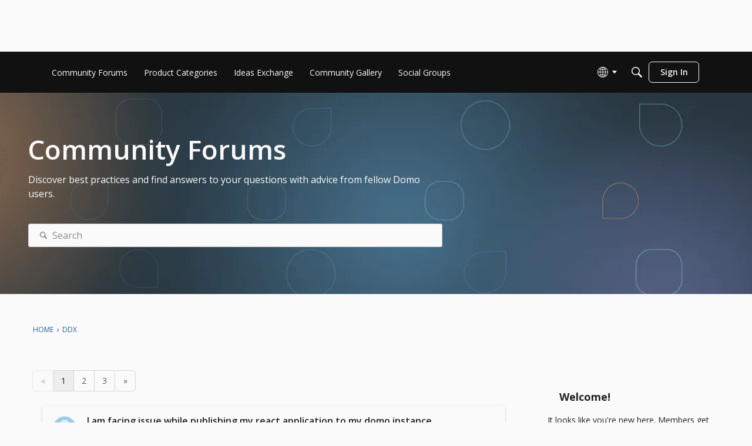

--- FILE ---
content_type: text/html; charset=utf-8
request_url: https://community-forums.domo.com/main/discussions/tagged/DDX
body_size: 137580
content:
<!DOCTYPE html>
<html lang="en"  style="min-height: 100%;">
    <head>
        <meta charset="utf-8">
        <meta http-equiv="X-UA-Compatible" content="IE=edge">
        <meta name="viewport" content="width=device-width, initial-scale=1">
        <title>DDX — Domo Community Forum</title>
  <link rel="alternate" type="application/rss+xml" title="DDX — Domo Community Forum" href="//community-forums.domo.com/main/discussions/tagged/DDX/feed.rss" />
  <link rel="next" href="/main/discussions/tagged/DDX/p2" />
  <link rel="stylesheet" href="/applications/dashboard/design/style.css?v=69728a02" media="all" static="1" />
  <link rel="stylesheet" href="/applications/dashboard/design/style-compat.css?v=69728a02" media="all" static="1" />
  <link rel="stylesheet" href="/plugins/Signatures/design/signature.css?v=69728a02" media="all" static="1" />
  <link rel="stylesheet" href="/plugins/badges/design/badges.css?v=69728a02" media="all" static="1" />
  <link rel="stylesheet" href="/resources/design/vanillicon.css?v=69728a02" media="all" static="1" />
  <link rel="stylesheet" href="/plugins/editor/design/editor.css?v=69728a02" media="all" static="1" />
  <link rel="stylesheet" href="/plugins/AdvancedSearch/design/advanced-search.css?v=69728a02" media="all" static="1" />
  <link rel="stylesheet" href="/plugins/GooglePrettify/design/prettify.css?v=69728a02" media="all" static="1" />
  <link rel="stylesheet" href="/applications/groups/design/groups.css?v=69728a02" media="all" static="1" />
  <link rel="stylesheet" href="/applications/vanilla/design/reactions.css?v=69728a02" media="all" static="1" />
  <link rel="stylesheet" href="/applications/vanilla/design/tag.css?v=69728a02" media="all" static="1" />
  <link rel="stylesheet" href="/plugins/Online/design/online.css?v=69728a02" media="all" static="1" />
  <link rel="stylesheet" href="/plugins/ideation/design/ideation.css?v=69728a02" media="all" static="1" />
  <link rel="stylesheet" href="/plugins/jsconnect/design/jsconnect.css?v=69728a02" media="all" static="1" />
  <link rel="stylesheet" href="/plugins/avatarstock/design/avatarstock.css?v=69728a02" media="all" static="1" />
  <link rel="stylesheet" href="/applications/vanilla/design/spoilers.css?v=69728a02" media="all" static="1" />
  <link rel="stylesheet" href="https://community-forums.domo.com/dist/v2/forum/chunks/addons/lavendermoon/forum.ygDCXjQl.css" static="1" />
  <link rel="shortcut icon" href="https://us.v-cdn.net/6032830/uploads/3IFJMZY0UZGN/touch-icon-26-favicon.png" type="image/x-icon" />
  <link rel="apple-touch-icon-precomposed" href="https://us.v-cdn.net/6032830/uploads/J9AMLONZE0E9/touch-icon-26-favicon.png" />
  <link rel="canonical" href="https://community-forums.domo.com/main/discussions/tagged/DDX/p1" />
  <meta name="theme-color" content="#99ccee" />
  <meta property="og:site_name" content="Domo Community Forum" />
  <meta name="twitter:title" property="og:title" content="DDX" />
  <meta property="og:url" content="https://community-forums.domo.com/main/discussions/tagged/DDX/p1" />
  <meta property="og:image" content="https://us.v-cdn.net/6032830/uploads/MS4ZDE05CKF6/domo-central-community-forum-icon-281-29.png" />
  <noscript><link rel='stylesheet' href='https://community-forums.domo.com/resources/design/no-script-layout-styles.css?h=69728a02'></noscript>
  <script>window.__VANILLA_BUILD_SECTION__="forum";if(!window.onVanillaReady){window.onVanillaReady=function(handler){if(typeof handler!=="function"){console.error("Cannot register a vanilla ready handler that is not a function.");return}
document.addEventListener("X-VanillaReady",function(){if(!window.__VANILLA_INTERNAL_IS_READY__){return}
handler(window.__VANILLA_GLOBALS_DO_NOT_USE_DIRECTLY__)})
if(window.__VANILLA_INTERNAL_IS_READY__){handler(window.__VANILLA_GLOBALS_DO_NOT_USE_DIRECTLY__)}}}
if(!window.onVanillaContentUpdate){window.onVanillaContentUpdate=function(handler){if(typeof handler!=="function"){console.error("Cannot register a vanilla ready handler that is not a function.");return}
document.addEventListener("X-DOMContentReady",function(){if(!window.__VANILLA_INTERNAL_IS_READY__){return}
handler(window.__VANILLA_GLOBALS_DO_NOT_USE_DIRECTLY__)})
if(window.__VANILLA_INTERNAL_IS_READY__){handler(window.__VANILLA_GLOBALS_DO_NOT_USE_DIRECTLY__)}}}
if(!window.onPageView){window.onPageView=function(handler){if(typeof handler!=="function"){console.error("Cannot register a vanilla ready handler that is not a function.");return}
document.addEventListener("X-PageView",function(){if(!window.__VANILLA_INTERNAL_IS_READY__){return}
handler(window.__VANILLA_GLOBALS_DO_NOT_USE_DIRECTLY__)})
if(window.__VANILLA_INTERNAL_IS_READY__){handler(window.__VANILLA_GLOBALS_DO_NOT_USE_DIRECTLY__)}}}
window.__VANILLA_ENABLED_ADDON_KEYS__=["library","theme-foundation","subcommunities","online","sentimentanalysis","signatures","rich-editor","badges","vfshared","stubcontent","swagger-ui","federatedsearch","qna","ideation","sitemaps","cloudmonkey","s3files","queuemonkey","vfapi","vfcom","vfcustom","vfsupport","vfspoof","vfsphinx","syslogger","elasticsearch","vanilla-queue","trayio","akismet","stopforumspam","editor","vfoptions","themingapi","redirector","pockets","zendesk","webhooks","civiltongueex","reporting2","splitmerge","warnings2","keywordblocker","ranks","vanillaanalytics","bulkusersimporter","profileextender","indexphotos","discussionexcerpt","advancedsearch","allviewed","mailchimppush","oauth2","badgifycomments","googleprettify","zapier","jsconnect","avatarstock","authorselector","jwtsso","groups","vf_fr_ca","vf_ja","vf_fr","vf_de","vf_es","conversations","vanilla","dashboard"]</script>
  <script>gdn=window.gdn||{};gdn.meta={"currentThemePath":"\/addons\/themes\/theme-foundation","editorVersion":"1.8.2","editorPluginAssets":"\/plugins\/editor","fileUpload-remove":"Remove file","fileUpload-reattach":"Click to re-attach","fileUpload-inserted":"Inserted","fileUpload-insertedTooltip":"This image has been inserted into the body of text.","wysiwygHelpText":"You are using <a href=\"https:\/\/en.wikipedia.org\/wiki\/WYSIWYG\" target=\"_new\">WYSIWYG<\/a> in your post.","bbcodeHelpText":"You can use <a href=\"http:\/\/en.wikipedia.org\/wiki\/BBCode\" target=\"_new\">BBCode<\/a> in your post.","htmlHelpText":"You can use <a href=\"http:\/\/htmlguide.drgrog.com\/cheatsheet.php\" target=\"_new\">Simple HTML<\/a> in your post.","markdownHelpText":"You can use <a href=\"http:\/\/en.wikipedia.org\/wiki\/Markdown\" target=\"_new\">Markdown<\/a> in your post.","textHelpText":"You are using plain text in your post.","editorWysiwygCSS":"\/plugins\/editor\/design\/wysiwyg.css","canUpload":false,"fileErrorSize":"File size is too large.","fileErrorFormat":"File format is not allowed.","fileErrorAlreadyExists":"File already uploaded.","fileErrorSizeFormat":"File size is too large and format is not allowed.","maxUploadSize":104857600,"editorFileInputName":"editorupload","allowedImageExtensions":"{\"1\":\"jpg\",\"2\":\"jpeg\",\"3\":\"gif\",\"4\":\"png\",\"5\":\"bmp\",\"6\":\"tiff\"}","allowedFileExtensions":"[\"txt\",\"jpg\",\"jpeg\",\"gif\",\"png\",\"bmp\",\"tiff\",\"ico\",\"zip\",\"gz\",\"tar.gz\",\"tgz\",\"psd\",\"ai\",\"pdf\",\"doc\",\"xls\",\"ppt\",\"docx\",\"xlsx\",\"pptx\",\"log\",\"rar\",\"7z\"]","maxFileUploads":"20","TagHint":"Start to type...","TagSearching":"Searching...","TagNoResults":"No results","searchAutocomplete":"1","Spoiler":"Spoiler","show":"show","hide":"hide","Path":"discussions\/tagged\/DDX","Query":"","InDashboard":"0","TaggingAdd":false,"TaggingSearchUrl":"\/main\/tags\/search","MinTagsAllowed":0,"MaxTagsAllowed":5,"emoji":{"assetPath":"https:\/\/community-forums.domo.com\/resources\/emoji","format":"<img class=\"emoji\" src=\"%1$s\" title=\"%2$s\" alt=\"%2$s\" height=\"20\" loading=\"lazy\" \/>","emoji":{"smile":"smile.png","smiley":"smiley.png","wink":"wink.png","blush":"blush.png","neutral":"neutral.png","relaxed":"relaxed.png","grin":"grin.png","joy":"joy.png","sweat_smile":"sweat_smile.png","lol":"lol.png","innocent":"innocent.png","naughty":"naughty.png","yum":"yum.png","relieved":"relieved.png","love":"love.png","sunglasses":"sunglasses.png","smirk":"smirk.png","expressionless":"expressionless.png","unamused":"unamused.png","sweat":"sweat.png","pensive":"pensive.png","confused":"confused.png","confounded":"confounded.png","kissing":"kissing.png","kissing_heart":"kissing_heart.png","kissing_smiling_eyes":"kissing_smiling_eyes.png","kissing_closed_eyes":"kissing_closed_eyes.png","tongue":"tongue.png","disappointed":"disappointed.png","worried":"worried.png","angry":"angry.png","rage":"rage.png","cry":"cry.png","persevere":"persevere.png","triumph":"triumph.png","frowning":"frowning.png","anguished":"anguished.png","fearful":"fearful.png","weary":"weary.png","sleepy":"sleepy.png","tired_face":"tired_face.png","grimace":"grimace.png","bawling":"bawling.png","open_mouth":"open_mouth.png","hushed":"hushed.png","cold_sweat":"cold_sweat.png","scream":"scream.png","astonished":"astonished.png","flushed":"flushed.png","sleeping":"sleeping.png","dizzy":"dizzy.png","no_mouth":"no_mouth.png","mask":"mask.png","star":"star.png","cookie":"cookie.png","warning":"warning.png","mrgreen":"mrgreen.png","heart":"heart.png","heartbreak":"heartbreak.png","kiss":"kiss.png","+1":"+1.png","-1":"-1.png","grey_question":"grey_question.png","trollface":"trollface.png","error":"grey_question.png"}},"RedirectTo":"","RedirectUrl":"","TransportError":"A fatal error occurred while processing the request.<br \/>The server returned the following response: %s","TransientKey":false,"WebRoot":"https:\/\/community-forums.domo.com\/main","UrlFormat":"\/main\/{Path}","Args":"","ResolvedPath":"vanilla\/discussions\/tagged","ResolvedArgs":[],"SignedIn":0,"ConfirmHeading":"Confirm","ConfirmText":"Are you sure you want to do that?","Okay":"Okay","Cancel":"Cancel","Search":"Search","ui":{"siteName":"Domo Community Forum","orgName":"Domo","localeKey":"en","themeKey":"6","mobileThemeKey":"theme-foundation","desktopThemeKey":"theme-foundation","logo":null,"favIcon":"https:\/\/us.v-cdn.net\/6032830\/uploads\/3IFJMZY0UZGN\/touch-icon-26-favicon.png","shareImage":"https:\/\/us.v-cdn.net\/6032830\/uploads\/MS4ZDE05CKF6\/domo-central-community-forum-icon-281-29.png","bannerImage":"https:\/\/us.v-cdn.net\/6032830\/uploads\/OA4A2CR9RRVI\/banner-blue-overlay.png","mobileAddressBarColor":"#99ccee","fallbackAvatar":"https:\/\/us.v-cdn.net\/6032830\/uploads\/defaultavatar\/nZ5X977MOM3Z6.jpg","currentUser":{"userID":0,"name":"guest","url":"https:\/\/community-forums.domo.com\/main\/profile\/guest","photoUrl":"https:\/\/us.v-cdn.net\/6032830\/uploads\/defaultavatar\/nZ5X977MOM3Z6.jpg","dateLastActive":{"date":"2026-01-26 09:38:36.000000","timezone_type":3,"timezone":"UTC"},"banned":0,"private":false},"editContentTimeout":604800,"bannedPrivateProfile":false,"useAdminCheckboxes":true,"autoOffsetComments":true,"allowSelfDelete":false,"isDirectionRTL":false,"userMentionsEnabled":true,"userMentionsFormat":"filter-loose","legacyDiscussionListLayout":"foundation","siteTitle":"Community Forums","locale":"en","inputFormat":"rich2"},"context":{"version":"2025.025","requestID":"9c3f09d1482c5b65-YYZ","host":"","basePath":"\/main","assetPath":"","debug":false,"translationDebug":false,"conversationsEnabled":true,"cacheBuster":"69728a02","siteID":6032830},"embed":{"enabled":true,"isAdvancedEmbed":false,"isModernEmbed":false,"forceModernEmbed":false,"remoteUrl":null},"search":{"defaultScope":"site","supportsScope":true,"activeDriver":"ElasticSearch","externalSearch":{"query":false,"resultsInNewTab":false},"shouldAbortDuringAutocomplete":false,"autocompleteDebounce":500},"upload":{"maxSize":524288000,"maxUploads":20,"allowedExtensions":["txt","jpg","jpeg","gif","png","bmp","tiff","ico","zip","gz","tar.gz","tgz","psd","ai","pdf","doc","xls","ppt","docx","xlsx","pptx","log","rar","7z"]},"signatures":{"enabled":true,"hideMobile":true,"imageMaxHeight":0},"siteTotals":{"availableOptions":{"onlineUser":"Online Users","onlineMember":"Online Members","question":"Questions","accepted":"Questions Answered","group":"Groups","event":"Events","category":"Categories","discussion":"Discussions","comment":"Comments","post":"Posts","user":"Members"}},"registrationUrl":"","signInUrl":"\/entry\/signin","signOutUrl":"\/entry\/signout?TransientKey=","featureFlags":{"DeferredLegacyScripts":{"Enabled":false},"GroupsFollowing":{"Enabled":true},"CustomProfileFields":{"Enabled":true},"NewUserManagement":{"Enabled":true},"SuggestedContent":{"Enabled":true},"DraftScheduling":{"Enabled":true},"RichTable":{"Enabled":true},"updateTokens":{"Enabled":true},"deferredNotifications":{"Enabled":true},"QnAFollowUp":[],"discussionSiteMaps":{"Enabled":"1"},"NewAnalytics":{"Enabled":true},"layoutEditor":{"Enabled":true},"customLayout":{"home":{"Enabled":true},"discussionList":{"Enabled":true},"migrated":true,"categoryList":{"Enabled":true},"event":{"Enabled":true},"post":{"Enabled":true},"createPost":{"Enabled":true}},"SubcommunityProducts":{"Enabled":true},"newEvents":{"Enabled":true},"noStructureIndexes":{"Enabled":true},"newCommunityDrafts":{"Enabled":true},"AISuggestions":{"Enabled":true},"fragmentTwigRendering":{"enabled":false}},"themeFeatures":{"NewFlyouts":true,"SharedMasterView":true,"ProfileHeader":true,"DataDrivenTheme":true,"UserCards":true,"DisableKludgedVars":true,"NewEventsPage":true,"useNewSearchPage":true,"EnhancedAccessibility":true,"NewQuickLinks":true,"NewCategoryDropdown":true,"NewBadgesModule":true,"NewReactionsModule":true,"NewGuestModule":true,"NewPostMenu":true},"addonFeatures":{"NewFlyouts":true,"SharedMasterView":true,"ProfileHeader":true,"DataDrivenTheme":true,"UserCards":true,"DisableKludgedVars":true,"NewEventsPage":true,"useNewSearchPage":true,"EnhancedAccessibility":true,"NewQuickLinks":true,"NewCategoryDropdown":true,"NewBadgesModule":true,"NewReactionsModule":true,"NewGuestModule":true,"NewPostMenu":true},"defaultSiteSection":{"basePath":"\/main","contentLocale":"en","sectionGroup":"subcommunities-group-no-product","sectionID":"subcommunities-section-1","name":"Community Forums","description":"Discover best practices and find answers to your questions with advice from fellow Domo users.","apps":{"forum":true,"knowledgeBase":true},"attributes":{"subcommunityID":1,"folder":"main","categoryID":145,"allCategories":[22,23,24,25,26,27,28,31,72,93,96,97,98,145,190,191,192,199,203,204,205,206,207,208,209,210,211,212,214,215,216,217,218,256,258,259,260,261,262,263,264,265,266,267,268,269,270,271,272,273,275,276,277,278,279,280,281,282,285,286,287,288,289,290,291,293,294,295,296,297,299,300,301,302,303,305,306,307]},"isHomepageCustomLayout":true},"siteSection":{"basePath":"\/main","contentLocale":"en","sectionGroup":"subcommunities-group-no-product","sectionID":"subcommunities-section-1","name":"Community Forums","description":"Discover best practices and find answers to your questions with advice from fellow Domo users.","apps":{"forum":true,"knowledgeBase":true},"attributes":{"subcommunityID":1,"folder":"main","categoryID":145,"allCategories":[22,23,24,25,26,27,28,31,72,93,96,97,98,145,190,191,192,199,203,204,205,206,207,208,209,210,211,212,214,215,216,217,218,256,258,259,260,261,262,263,264,265,266,267,268,269,270,271,272,273,275,276,277,278,279,280,281,282,285,286,287,288,289,290,291,293,294,295,296,297,299,300,301,302,303,305,306,307]},"isHomepageCustomLayout":true},"siteSectionSlugs":["\/main","\/internal","\/jp"],"themePreview":null,"reCaptchaKey":"6LdfR3MrAAAAAD6DDr6CQ521muBf1cM7OY-ZPTfX","roleToken":"","isConfirmEmailRequired":"1","vanillaAnalyticsDriver":"clickhouse","badges":{"showInUserCards":true},"searchConnectors":[],"AnonymizeData":false,"community":{"drafts":{"autosave":"1"}},"triage":{"enabled":false},"trustedDomains":"domosoftware-my.sharepoint.com\n*.domo.com\nus.v-cdn.net\n*.slapfive.com","disableUrlEmbeds":false,"postTypesMap":{"discussion":{"postTypeID":"discussion","name":"Discussion","parentPostTypeID":null,"postButtonLabel":"New Discussion","postHelperText":null,"layoutViewType":"discussion","isOriginal":true,"isSystemHidden":0,"isActive":true,"isDeleted":false,"roleIDs":[],"categoryIDs":[],"dateInserted":{"date":"2025-03-14 19:07:50.000000","timezone_type":3,"timezone":"UTC"},"dateUpdated":{"date":"2025-07-31 17:22:55.000000","timezone_type":3,"timezone":"UTC"},"insertUserID":34822,"updateUserID":34822,"baseType":"discussion","postButtonIcon":"create-discussion","availableCategoryIDs":[22,23,24,25,26,27,28,72,93,96,97,98,130,131,132,133,134,135,137,138,139,140,141,143,144,145,146,147,148,149,150,151,152,153,154,155,158,159,160,161,162,163,166,167,168,169,170,171,172,173,175,176,177,178,179,182,184,185,186,187,188,189,190,191,193,194,196,197,198,199,200,203,204,205,206,207,208,209,210,211,212,214,215,216,217,218,219,220,221,222,223,224,225,226,227,230,232,233,253,256,258,285,296,297,305,306,286,301,300,302,93],"postableCategoryIDs":[93,93],"countCategories":2,"parentPostType":null},"idea":{"postTypeID":"idea","name":"Idea","parentPostTypeID":null,"postButtonLabel":"New Idea","postHelperText":null,"layoutViewType":"idea","isOriginal":true,"isSystemHidden":0,"isActive":true,"isDeleted":false,"roleIDs":[],"categoryIDs":[],"dateInserted":{"date":"2025-03-14 19:07:50.000000","timezone_type":3,"timezone":"UTC"},"dateUpdated":{"date":"2025-07-31 17:22:56.000000","timezone_type":3,"timezone":"UTC"},"insertUserID":34822,"updateUserID":34822,"baseType":"idea","postButtonIcon":"create-idea","availableCategoryIDs":[31,192,252,259,260,261,262,263,264,265,266,267,268,269,270,271,272,273,275,276,277,278,279,280,281,282,287,288,289,290,291,293,294,295,299,303,307,306,286,301,300,302,93],"postableCategoryIDs":[93],"countCategories":1,"parentPostType":null},"question":{"postTypeID":"question","name":"Question","parentPostTypeID":null,"postButtonLabel":"Ask a Question","postHelperText":null,"layoutViewType":"question","isOriginal":true,"isSystemHidden":0,"isActive":true,"isDeleted":false,"roleIDs":[],"categoryIDs":[],"dateInserted":{"date":"2025-03-14 19:07:50.000000","timezone_type":3,"timezone":"UTC"},"dateUpdated":{"date":"2025-07-31 17:22:56.000000","timezone_type":3,"timezone":"UTC"},"insertUserID":34822,"updateUserID":34822,"baseType":"question","postButtonIcon":"create-question","availableCategoryIDs":[22,23,24,25,26,27,28,72,93,97,98,130,131,132,133,134,135,137,138,139,140,141,143,144,145,146,147,148,149,150,151,152,153,154,155,158,159,160,161,162,163,166,167,168,169,170,171,172,173,175,176,177,178,179,182,184,185,186,187,188,189,190,191,193,194,196,197,198,199,200,203,204,205,206,207,208,209,210,211,212,214,215,216,217,218,219,220,221,222,223,224,225,226,227,230,232,233,253,256,258,285,296,297,305,306,286,301,300,302,93],"postableCategoryIDs":[93,93],"countCategories":2,"parentPostType":null}},"postTypes":["discussion","question","idea"],"escalation":{"statuses":{"open":"Open","in-progress":"In Progress","on-hold":"On Hold","done":"Done","in-zendesk":"In Zendesk"}},"posting":{"minLength":"","titleMaxLength":100},"tagging":{"enabled":true,"scopedTaggingEnabled":false},"mentions":{"enabled":true},"emails":{"enabled":true,"digest":false},"answerSuggestionsEnabled":true,"aiAssistant":{"userID":45314,"name":"Agent_Oliver","url":"https:\/\/community-forums.domo.com\/main\/profile\/Agent_Oliver","photoUrl":"https:\/\/us.v-cdn.net\/6032830\/uploads\/B9A9BG3PWKWB\/screenshot-2025-07-22-at-11-32-29-e2-80-afam.png","dateLastActive":{"date":"2025-07-10 19:21:03.000000","timezone_type":3,"timezone":"UTC"},"banned":0,"punished":0,"private":false,"label":"Member","labelHtml":"Member"},"externalAttachments":[],"moderation":{"restrictMemberFilterUI":false},"suggestedContentEnabled":false,"customPages":[],"inputFormat":{"desktop":"Rich2","mobile":"Rich2","reinterpretPostsAsRich":false},"reporting":{"url":null},"useNewFlyouts":false};
gdn.permissions={"permissions":{"activity.view":true,"profiles.view":true,"discussions.view":true,"events.view":true},"bans":[],"isAdmin":false};
</script>
  <script src="/js/library/jquery.js?v=69728a02" static="1"></script>
  <script src="/js/library/jquery.form.js?v=69728a02" static="1"></script>
  <script src="/js/library/jquery.popup.js?v=69728a02" static="1"></script>
  <script src="/js/library/jquery.popin.js?v=69728a02" static="1"></script>
  <script src="/js/library/jquery.gardenhandleajaxform.js?v=69728a02" static="1"></script>
  <script src="/js/library/jquery.atwho.js?v=69728a02" static="1"></script>
  <script src="/js/global.js?v=69728a02" static="1"></script>
  <script src="/js/flyouts.js?v=69728a02" static="1"></script>
  <script src="/applications/vanilla/js/discussions.js?v=69728a02" static="1"></script>
  <script src="/js/library/jquery.tokeninput.js?v=69728a02" static="1"></script>
  <script src="/plugins/AuthorSelector/js/authorselector.js?v=69728a02" static="1"></script>
  <script src="/plugins/editor/js/editor.js?v=69728a02" static="1"></script>
  <script src="/plugins/editor/js/jquery.ui.widget.js?v=69728a02" static="1"></script>
  <script src="/plugins/editor/js/jquery.iframe-transport.js?v=69728a02" static="1"></script>
  <script src="/plugins/editor/js/jquery.fileupload.js?v=69728a02" static="1"></script>
  <script src="/js/library/jquery-ui.min.js?v=69728a02" static="1"></script>
  <script src="/plugins/jsconnect/js/jsconnect.js?v=69728a02" static="1"></script>
  <script src="/plugins/avatarstock/js/avatarstock.js?v=69728a02" static="1"></script>
  <script src="/applications/vanilla/js/spoilers.js?v=69728a02" static="1"></script>
  <script src="/applications/vanilla/js/tagging.js?v=69728a02" static="1"></script>
  <script src="/js/embed_local.js?v=69728a02" static="1"></script>
  <script type="module">window['VANILLA_MISSED_TRANSLATIONS_INITIAL'] = [];</script>
  <script src="https://community-forums.domo.com/api/v2/locales/en/translations.js?h=69728a02" static="1" defer="defer"></script>
  <script src="https://community-forums.domo.com/dist/v2/forum/entries/forum.C1FEE2iO.min.js" static="1" type="module"></script>
  <script src="https://community-forums.domo.com/dist/v2/forum/vendor/vendor/react-core.DB6kRN5F.min.js" static="1" type="module"></script>
  <script src="https://community-forums.domo.com/dist/v2/forum/chunks/vendor/lodash.D5NauYE3.min.js" static="1" type="module"></script>
  <script src="https://community-forums.domo.com/dist/v2/forum/vendor/vendor/redux.C47PpYDn.min.js" static="1" type="module"></script>
  <script src="https://community-forums.domo.com/dist/v2/forum/vendor/vendor/react-spring.9Xj7PxZn.min.js" static="1" type="module"></script>
  <script src="https://community-forums.domo.com/dist/v2/forum/vendor/vendor/react-select.Bx4mkAuz.min.js" static="1" type="module"></script>
  <script src="https://community-forums.domo.com/dist/v2/forum/vendor/vendor/moment.BYTvHWBW.min.js" static="1" type="module"></script>
  <script src="https://community-forums.domo.com/dist/v2/forum/vendor/vendor/markdown.B2MSr-O4.min.js" static="1" type="module"></script>
  <script src="https://community-forums.domo.com/dist/v2/forum/entries/addons/groups/common.ScE3tX78.min.js" static="1" type="module"></script>
  <script src="https://community-forums.domo.com/dist/v2/forum/chunks/addons/dashboard/PlacesSearchTypeFilter.D1sPLAPO.min.js" static="1" type="module"></script>
  <script src="https://community-forums.domo.com/dist/v2/forum/chunks/SearchFormContext.HaLw8Rbk.min.js" static="1" type="module"></script>
  <script src="https://community-forums.domo.com/dist/v2/forum/chunks/types.Bnp7nMni.min.js" static="1" type="module"></script>
  <script src="https://community-forums.domo.com/dist/v2/forum/entries/addons/groups/forum.fNXZApp9.min.js" static="1" type="module"></script>
  <script src="https://community-forums.domo.com/dist/v2/forum/chunks/LinkOrText.D17y7kWj.min.js" static="1" type="module"></script>
  <script src="https://community-forums.domo.com/dist/v2/forum/chunks/MultiUserInput.G5aa7NbO.min.js" static="1" type="module"></script>
  <script src="https://community-forums.domo.com/dist/v2/forum/chunks/addons/dashboard/StackableTable.classes.CKOfqibN.min.js" static="1" type="module"></script>
  <script src="https://community-forums.domo.com/dist/v2/forum/entries/addons/AdvancedSearch/forum.DUX6VIuu.min.js" static="1" type="module"></script>
  <script src="https://community-forums.domo.com/dist/v2/forum/entries/addons/ElasticSearch/common.Cz8IQXaR.min.js" static="1" type="module"></script>
  <script src="https://community-forums.domo.com/dist/v2/forum/chunks/addons/dashboard/MembersSearchDomain.rDB4EmyN.min.js" static="1" type="module"></script>
  <script src="https://community-forums.domo.com/dist/v2/forum/entries/addons/FederatedSearch/common.Bi4h66Rd.min.js" static="1" type="module"></script>
  <script src="https://community-forums.domo.com/dist/v2/forum/chunks/FilterFrame.Brm2AyqT.min.js" static="1" type="module"></script>
  <script src="https://community-forums.domo.com/dist/v2/forum/entries/addons/Online/forum.lEUGfNRs.min.js" static="1" type="module"></script>
  <script src="https://community-forums.domo.com/dist/v2/forum/entries/addons/QnA/common.C6hTCTXi.min.js" static="1" type="module"></script>
  <script src="https://community-forums.domo.com/dist/v2/forum/chunks/addons/vanilla/CommunityPostTypeFilter.31841RwD.min.js" static="1" type="module"></script>
  <script src="https://community-forums.domo.com/dist/v2/forum/entries/addons/QnA/forum.CB7HEak9.min.js" static="1" type="module"></script>
  <script src="https://community-forums.domo.com/dist/v2/forum/entries/addons/Ranks/common.iWZt9DDH.min.js" static="1" type="module"></script>
  <script src="https://community-forums.domo.com/dist/v2/forum/entries/addons/SentimentAnalysis/common.DsxFMh53.min.js" static="1" type="module"></script>
  <script src="https://community-forums.domo.com/dist/v2/forum/chunks/collectionsHooks.D2ALMTae.min.js" static="1" type="module"></script>
  <script src="https://community-forums.domo.com/dist/v2/forum/chunks/addons/vanilla/CommentsApi.BWWjaL2V.min.js" static="1" type="module"></script>
  <script src="https://community-forums.domo.com/dist/v2/forum/entries/addons/Warnings2/forum.C9QmoF0W.min.js" static="1" type="module"></script>
  <script src="https://community-forums.domo.com/dist/v2/forum/entries/addons/Zendesk/forum.D1jCaZu-.min.js" static="1" type="module"></script>
  <script src="https://community-forums.domo.com/dist/v2/forum/entries/addons/badges/common.DkW2Ryvo.min.js" static="1" type="module"></script>
  <script src="https://community-forums.domo.com/dist/v2/forum/chunks/addons/badges/Badge.variables.CmXxFkVT.min.js" static="1" type="module"></script>
  <script src="https://community-forums.domo.com/dist/v2/forum/entries/addons/badges/forum.DnMmr6mb.min.js" static="1" type="module"></script>
  <script src="https://community-forums.domo.com/dist/v2/forum/entries/addons/ideation/common.ERTlrkgy.min.js" static="1" type="module"></script>
  <script src="https://community-forums.domo.com/dist/v2/forum/entries/addons/ideation/forum.oqxfX3Cw.min.js" static="1" type="module"></script>
  <script src="https://community-forums.domo.com/dist/v2/forum/entries/addons/rich-editor/forum.hGNqERug.min.js" static="1" type="module"></script>
  <script src="https://community-forums.domo.com/dist/v2/forum/entries/addons/subcommunities/common.aOSLPHTY.min.js" static="1" type="module"></script>
  <script src="https://community-forums.domo.com/dist/v2/forum/entries/addons/subcommunities/forum.DD7Mc-3W.min.js" static="1" type="module"></script>
  <script src="https://community-forums.domo.com/dist/v2/forum/entries/addons/vanillaanalytics/common.CqV5gdqc.min.js" static="1" type="module"></script>
  <script src="https://community-forums.domo.com/dist/v2/forum/entries/addons/vanillaanalytics/forum.CHOP0jYv.min.js" static="1" type="module"></script>
  <script src="https://community-forums.domo.com/api/v2/themes/6/assets/javascript.js?v=1616527006-69728a02&amp;v=69728a02" static="1"></script>
  <script>window['__ACTIONS__'] = [{"type":"@@locales\/GET_ALL_DONE","payload":{"result":[{"localeID":"en","localeKey":"en","regionalKey":"en","displayNames":{"en":"English","fr_CA":"Anglais","ja":"\u82f1\u8a9e","fr":"Anglais","de":"Englisch","es":"Ingl\u00e9s"}},{"localeID":"vf_fr_CA","localeKey":"fr_CA","regionalKey":"fr_CA","displayNames":{"en":"French (Canada)","fr_CA":"Fran\u00e7ais (Canada)","ja":"\u30d5\u30e9\u30f3\u30b9\u8a9e (\u30ab\u30ca\u30c0)","fr":"Fran\u00e7ais (Canada)","de":"Franz\u00f6sisch (Kanada)","es":"Franc\u00e9s (Canad\u00e1)"}},{"localeID":"vf_ja","localeKey":"ja","regionalKey":"ja","displayNames":{"en":"Japanese","fr_CA":"Japonais","ja":"\u65e5\u672c\u8a9e","fr":"Japonais","de":"Japanisch","es":"Japon\u00e9s"}},{"localeID":"vf_fr","localeKey":"fr","regionalKey":"fr","displayNames":{"en":"French","fr_CA":"Fran\u00e7ais","ja":"\u30d5\u30e9\u30f3\u30b9\u8a9e","fr":"Fran\u00e7ais","de":"Franz\u00f6sisch","es":"Franc\u00e9s"}},{"localeID":"vf_de","localeKey":"de","regionalKey":"de","displayNames":{"en":"German","fr_CA":"Allemand","ja":"\u30c9\u30a4\u30c4\u8a9e","fr":"Allemand","de":"Deutsch","es":"Alem\u00e1n"}},{"localeID":"vf_es","localeKey":"es","regionalKey":"es","displayNames":{"en":"Spanish","fr_CA":"Espagnol","ja":"\u30b9\u30da\u30a4\u30f3\u8a9e","fr":"Espagnol","de":"Spanisch","es":"Espa\u00f1ol"}}],"params":[]}},{"type":"@@users\/GET_ME_DONE","payload":{"result":{"banned":0,"bypassSpam":false,"email":null,"emailConfirmed":false,"dateInserted":"2000-01-01T00:00:00+00:00","dateLastActive":null,"dateUpdated":"2000-01-01T00:00:00+00:00","name":"Guest","photoUrl":"https:\/\/us.v-cdn.net\/6032830\/uploads\/defaultavatar\/nZ5X977MOM3Z6.jpg","profilePhotoUrl":"https:\/\/us.v-cdn.net\/6032830\/uploads\/defaultavatar\/nZ5X977MOM3Z6.jpg","url":"https:\/\/community-forums.domo.com\/profile\/Guest","points":0,"roles":[{"roleID":2,"name":"Guest"}],"showEmail":false,"suggestAnswers":true,"userID":0,"countDiscussions":0,"countComments":0,"countPosts":0,"private":false,"countVisits":0,"rankID":null,"isAdmin":false,"isSysAdmin":false,"isSuperAdmin":false,"countUnreadNotifications":0,"countUnreadConversations":0,"permissions":["activity.view","discussions.view","events.view","profiles.view"],"roleIDs":[2],"extended":{"geo":"Los Angeles","Location":"United States"},"ssoID":null,"profileFields":{"geo":"Los Angeles","Location":"United States"}},"params":[]}},{"type":"@@users\/GET_PERMISSIONS_DONE","payload":{"result":{"isAdmin":false,"isSysAdmin":false,"isSuperAdmin":false,"permissions":[{"type":"global","permissions":{"discussions.view":true,"events.view":true,"profiles.view":true}},{"type":"category","id":97,"permissions":{"discussions.view":true,"events.view":true}},{"type":"category","id":190,"permissions":{"discussions.view":true}},{"type":"category","id":31,"permissions":{"discussions.view":true,"events.view":true}},{"type":"category","id":199,"permissions":{"discussions.view":true,"events.view":true}},{"type":"category","id":96,"permissions":{"discussions.view":true,"events.view":true}},{"type":"category","id":307,"permissions":{"discussions.view":true}},{"type":"category","id":297,"permissions":{"discussions.view":true,"events.view":true}},{"type":"category","id":305,"permissions":{"discussions.view":true,"events.view":true}},{"type":"category","id":301,"permissions":{"discussions.view":true,"events.view":true}}],"junctions":{"category":[31,72,96,97,98,130,190,192,199,297,301,305,307]},"junctionAliases":{"category":{"131":130,"132":130,"133":130,"134":130,"135":130,"137":130,"138":130,"139":130,"140":130,"141":130,"143":130,"144":130,"146":130,"147":130,"148":130,"149":130,"150":130,"151":130,"152":130,"153":130,"154":130,"155":130,"158":130,"159":130,"160":130,"161":130,"162":130,"163":130,"166":130,"167":130,"168":130,"169":130,"170":130,"171":130,"172":130,"173":130,"175":130,"176":130,"177":130,"178":130,"179":130,"182":130,"184":130,"185":130,"186":130,"187":130,"188":130,"189":130,"193":130,"194":130,"196":130,"197":130,"198":130,"219":130,"220":130,"221":130,"222":130,"223":130,"224":130,"225":130,"226":130,"227":130,"259":31,"260":31,"261":31,"262":31,"263":31,"264":31,"265":31,"266":31,"267":31,"268":31,"269":31,"270":31,"271":31,"272":31,"273":31,"275":31,"276":31,"277":31,"278":31,"279":31,"280":31,"281":31,"282":31,"287":31,"288":31,"289":31,"290":31,"291":31,"293":31,"294":31,"295":31,"299":31,"303":31}}},"params":[]}},{"type":"@@products\/GET_ALL_DONE","payload":{"result":[],"params":[]}},{"type":"@@themes\/GET_DONE","payload":{"result":{"themeID":"6","type":"themeDB","name":"Domo REBRAND DP","version":"1616527006","revisionID":499,"revisionName":"rev 0","insertUser":null,"dateInserted":"2022-11-17T21:14:30+00:00","current":true,"active":true,"parentTheme":"theme-foundation","assets":{"header":{"url":"https:\/\/community-forums.domo.com\/api\/v2\/themes\/6\/assets\/header.html?v=1616527006-69728a02","type":"html","content-type":"text\/html"},"footer":{"url":"https:\/\/community-forums.domo.com\/api\/v2\/themes\/6\/assets\/footer.html?v=1616527006-69728a02","type":"html","content-type":"text\/html"},"variables":{"url":"","type":"json","content-type":"application\/json","data":{"quickLinks":{"links":[{"name":"\ud83d\uddc2 All Categories","url":"\/categories","id":"all-categories","countLimit":null,"permission":"discussions.view","children":[]},{"name":"\ud83d\udcc4 Recent Discussions","url":"\/discussions","id":"recent-discussions","countLimit":null,"permission":"discussions.view","children":[]},{"id":"c211e323-14c8-4701-a6cf-45e35490fc77","children":[],"name":"\ud83d\uddd3\ufe0f Upcoming Events","url":"https:\/\/community-forums.domo.com\/main\/events\/category","isCustom":true},{"name":"\ud83d\ude4b Unanswered Questions","url":"\/discussions\/unanswered","id":"unanswered","countLimit":99,"permission":"discussions.view","children":[]},{"id":"4247a152-3944-4bdd-af87-37877358e19e","children":[],"name":"\ud83d\udca1 Submit a Product Idea","url":"https:\/\/community-forums.domo.com\/main\/post\/idea\/ideas","isCustom":true},{"id":"dbd62e04-48c8-488a-9de8-aa296dea7e97","children":[],"name":"\ud83d\udc65 Social Groups","url":"https:\/\/community-forums.domo.com\/main\/groups\/browse\/mine","isCustom":true},{"name":"\ud83d\udccc My Bookmarks","url":"\/discussions\/bookmarked","id":"my-bookmarks","countLimit":null,"permission":"session.valid","children":[]},{"name":"\ud83d\udcd3 My Discussions","url":"\/discussions\/mine","id":"my-discussions","countLimit":null,"permission":"session.valid","children":[]},{"name":"\ud83d\udd12 My Drafts","url":"\/drafts","id":"my-drafts","countLimit":null,"permission":"session.valid","children":[]},{"name":"Groups","url":"\/groups","id":"groups","countLimit":null,"permission":null,"children":[],"isHidden":true},{"name":"Best Of","url":"\/bestof","id":"best-of","countLimit":null,"permission":null,"children":[],"isHidden":true},{"name":"Activity","url":"\/activity","id":"activity","countLimit":null,"permission":"discussions.view","children":[],"isHidden":true}],"listItem":{"listSeparation":"separator"},"box":{"borderType":"none"},"counts":{"all-categories":null,"recent-posts":null,"activity":null,"my-bookmarks":0,"my-posts":0,"my-drafts":0,"unanswered":4,"groups":null,"best-of":null}},"navigation":{"navigationItems":[{"id":"ac160dde-9be4-4463-9d87-50565f65d2ff","children":[{"id":"af63cc22-6de1-4061-a73e-b23f82202f7e","children":[{"id":"7a375c30-4cf9-470a-901c-572c328095ec","children":[],"name":"Getting Started","url":"https:\/\/community-forums.domo.com\/main\/categories\/welcome","isCustom":true},{"id":"c4321620-97b8-485b-9993-fad0b382e1e1","children":[],"name":"Member Introductions","url":"https:\/\/community-forums.domo.com\/main\/categories\/community-member-introductions","isCustom":true}],"name":"New","url":"\/","isCustom":true},{"id":"50b59d85-98e4-4eaa-9c94-45961563ec8d","children":[{"id":"builtin-discussions","url":"\/discussions","name":"Recent Discussions","children":[]},{"id":"c58e8fde-9a3d-449c-b839-f652eacfcf68","children":[],"name":"Community Announcements","url":"https:\/\/community-forums.domo.com\/main\/categories\/domonews","isCustom":true}],"name":"Latest","url":"\/","isCustom":true},{"id":"31249bb5-325e-4834-8643-209d0243054e","children":[{"id":"4b9be0fd-1aa1-4819-8cd0-cb5c25208eb7","children":[],"name":"Upcoming Events","url":"https:\/\/community-forums.domo.com\/main\/events\/category","isCustom":true},{"id":"ef095218-0582-4ba2-be0b-e14bc441818b","children":[],"name":"Event Recordings","url":"https:\/\/community-forums.domo.com\/main\/events\/category?filter=past&page=1","isCustom":true}],"name":"Events","url":"\/","isCustom":true},{"id":"f2400b39-ff85-426a-bc7d-891641a62666","children":[{"id":"1eed7769-5962-4e21-ab5c-9c816035f6c7","children":[],"name":"Post or find Domo jobs","url":"https:\/\/community-forums.domo.com\/main\/categories\/jobboard","isCustom":true}],"name":"Job Board","url":"\/","isCustom":true}],"name":"Community Forums","url":"\/","isCustom":true},{"id":"builtin-categories","url":"\/categories","name":"Product Categories","children":[{"id":"1d041ef5-326c-4065-a870-ad864dfa4a31","children":[{"id":"fc359d6b-58f1-48bb-bc19-f8d551ce4c53","children":[],"name":"Connectors","url":"https:\/\/community-forums.domo.com\/main\/categories\/connectors","isCustom":true},{"id":"fa16cd8e-e0de-48b4-a33b-3a8cd5ebeaa7","children":[],"name":"Workbench","url":"https:\/\/community-forums.domo.com\/main\/categories\/Workbench","isCustom":true},{"id":"08ebaaac-4fd7-44e7-a72a-83f54b30c875","children":[],"name":"Cloud Integrations","url":"https:\/\/community-forums.domo.com\/main\/categories\/cloud-integrations","isCustom":true}],"name":"Data Connections","url":"\/","isCustom":true},{"id":"b7c8c13f-5e75-41b2-8799-ad955d4171eb","children":[{"id":"8e7b648d-6a1e-40bb-a0e6-f06ef0d1c4e1","children":[],"name":"Magic ETL","url":"https:\/\/community-forums.domo.com\/main\/categories\/etl","isCustom":true},{"id":"e96ab4d4-b0e2-419f-b2d1-742aef6a7d63","children":[],"name":"SQL DataFlows","url":"https:\/\/community-forums.domo.com\/main\/categories\/sql-dataflows","isCustom":true},{"id":"148b0f08-0d7e-404d-9c66-3050f8b7b91c","children":[],"name":"Datasets","url":"https:\/\/community-forums.domo.com\/main\/categories\/datasets","isCustom":true}],"name":"Data & ETL","url":"\/","isCustom":true},{"id":"daa38afd-1c7e-4039-aff0-e170f7c5f96b","children":[{"id":"f93f96b2-bec4-45ff-86b8-6e7159f0cda7","children":[],"name":"App Studio","url":"https:\/\/community-forums.domo.com\/main\/categories\/app-studio","isCustom":true},{"id":"a5ac4690-36f4-4d89-835a-9f22b4fd7c90","children":[],"name":"Dashboards","url":"https:\/\/community-forums.domo.com\/main\/categories\/dashboards","isCustom":true},{"id":"978e50bc-b138-40c2-b505-e74a4b90c64c","children":[],"name":"Pro-code Components","url":"https:\/\/community-forums.domo.com\/main\/categories\/pro-code","isCustom":true},{"id":"044b8896-fd0d-4de2-ae1b-e746f37ab8af","children":[],"name":"Charting & Analyzer","url":"https:\/\/community-forums.domo.com\/main\/categories\/charting","isCustom":true},{"id":"e702600c-555f-4aaf-8545-f3e2c67b1d79","children":[],"name":"Calculations & Variables (Beast Mode)","url":"https:\/\/community-forums.domo.com\/main\/categories\/variables","isCustom":true}],"name":"Visualize & Apps","url":"\/","isCustom":true},{"id":"f1281180-af8a-4da7-8e1c-acd1f2f1291b","children":[{"id":"32dde2f8-99fe-481c-bb1d-c1cbd5297c57","children":[],"name":"Domo AI & AI Chat","url":"https:\/\/community-forums.domo.com\/main\/categories\/domoai","isCustom":true},{"id":"b3f1cf29-3e7b-4e9e-a1c7-02cf2dca3093","children":[],"name":"Managing AI","url":"https:\/\/community-forums.domo.com\/main\/categories\/managing-ai","isCustom":true},{"id":"dbd236b5-1a08-4295-9ecc-bcf6d5065c88","children":[],"name":"Jupyter Workspaces","url":"https:\/\/community-forums.domo.com\/main\/categories\/jupyter-workspaces","isCustom":true}],"name":"AI & Data science","url":"\/","isCustom":true},{"id":"bd88c7ab-674e-4e0a-9cd8-9a7b474db184","children":[{"id":"5eb029a0-eee8-4cfd-8eae-24a877f48460","children":[],"name":"Workflows","url":"https:\/\/community-forums.domo.com\/main\/categories\/workflows","isCustom":true},{"name":"Alerts","url":"https:\/\/community-forums.domo.com\/main\/categories\/alerts","id":"c3400215-bde5-4b9b-bddf-2e5f38a186c2","isCustom":true,"children":[]}],"name":"Automate","url":"\/","isCustom":true},{"id":"3702e9a9-d8b3-477e-91a1-5dc9062b149e","children":[{"id":"e768a6fe-d3a4-42fd-bb48-11c67de2dca1","children":[],"name":"Domo Everywhere","url":"https:\/\/community-forums.domo.com\/main\/categories\/domo-everywhere","isCustom":true},{"id":"17a7d875-0dbd-44d4-a21f-3909991ea1f3","children":[],"name":"Reporting","url":"https:\/\/community-forums.domo.com\/main\/categories\/reports","isCustom":true}],"name":"Distribute","url":"\/","isCustom":true},{"id":"de76ecac-963d-415b-85cd-925f7d5505ef","children":[{"id":"6447c674-ca97-4511-8bca-6bb4bfcd582b","children":[],"name":"Governance & Security","url":"https:\/\/community-forums.domo.com\/main\/categories\/governance","isCustom":true},{"id":"3407e133-6370-4067-a224-1ba0359a10b0","children":[],"name":"Navigation & Productivity","url":"https:\/\/community-forums.domo.com\/main\/categories\/navigation","isCustom":true},{"id":"b40068d2-fea7-4b75-a971-4fec3ae7fe8b","children":[],"name":"APIs","url":"https:\/\/community-forums.domo.com\/main\/categories\/api","isCustom":true},{"id":"638dcb0a-2959-45ad-bfa6-c53ac1d5c3f7","children":[],"name":"Add-ins & Plugins","url":"https:\/\/community-forums.domo.com\/main\/categories\/add-ins","isCustom":true}],"name":"Manage","url":"\/","isCustom":true},{"id":"f3b24a57-461f-4652-842a-5dc63d59814b","children":[{"id":"e939a286-4d34-4d8d-ac2a-3fddd66298f8","children":[],"name":"Product Releases","url":"https:\/\/community-forums.domo.com\/main\/categories\/product-release-questions","isCustom":true},{"id":"ca870ec6-2b28-4d0a-93bf-dfb49c5bd11f","children":[],"name":"Domo University & Trainings","url":"https:\/\/community-forums.domo.com\/main\/categories\/domo-university","isCustom":true}],"name":"Ask Domo","url":"\/","isCustom":true}]},{"id":"0e1b8ee7-d452-4b0b-b7c2-7ec1b81b7af9","children":[],"name":"Ideas Exchange","url":"https:\/\/community-forums.domo.com\/main\/categories\/ideas","isCustom":true},{"id":"c2c8b6ce-e509-4ded-8483-4a6642a9be80","children":[],"name":"Community Gallery","url":"https:\/\/community-forums.domo.com\/main\/categories\/domo-community-gallery","isCustom":true},{"name":"Social Groups","url":"\/groups","id":"buildin-groups","children":[{"id":"99e113db-c37c-4682-aef6-b94d30a3be8a","children":[],"name":"My Social Groups","url":"https:\/\/community-forums.domo.com\/main\/groups\/mine","isCustom":true},{"id":"7f8e41a6-8e7a-487f-b7c0-1afdba2a052f","children":[],"name":"All Social Groups","url":"https:\/\/community-forums.domo.com\/main\/groups","isCustom":true},{"id":"2b662c92-970c-4c04-bc1c-819d728e92f7","children":[],"name":"EMEA","url":"https:\/\/community-forums.domo.com\/main\/group\/4-emea","isCustom":true},{"id":"62d3c64c-9bbb-4af1-b90f-faed3088b9b5","children":[],"name":"APAC","url":"https:\/\/community-forums.domo.com\/main\/group\/3-apac","isCustom":true}],"isHidden":false}],"navItems":[],"logo":[]},"global":{"options":{"preset":"light"},"mainColors":{"primary":"#99ccee","bg":"#fafafa","fg":"#222"},"body":{"backgroundImage":[]},"border":[],"borderType":{"formElements":{"buttons":{"radius":4}}},"panel":[],"content":[],"fonts":{"size":[],"mobile":{"size":[]},"weights":[],"customFont":[],"forceGoogleFont":true},"links":{"colors":{"default":"#276296"},"linkDecorationType":"auto"},"spacer":{"pageComponent":"8px"}},"banner":{"options":{"alignment":"left"},"outerBackground":{"image":"https:\/\/us.v-cdn.net\/6032830\/uploads\/7O11MGKN31CY\/banner-blue-overlay.png","breakpointUIEnabled":false},"backgrounds":{"useOverlay":false},"spacing":[],"contentContainer":[],"dimensions":[],"title":{"text":"Community Forums","font":{"size":46}},"description":[],"inputAndButton":[],"searchStrip":[],"presets":{"button":{"preset":"hide"},"input":{"preset":"border"}},"border":{"radius":4},"padding":{"vertical":50,"top":80,"bottom":80},"font":{"shadow":"none"},"colors":{"primaryContrast":"#fafafa","bg":"#222222","fg":"#ffffff"}},"titleBar":{"fullBleed":{"enabled":false},"border":{"type":"none"},"sizing":{"height":70},"colors":{"state":[],"bg":"#111111","fg":"#fafafa"},"breakpoints":[],"navAlignment":{"alignment":"left"},"logo":{"desktop":{"url":"https:\/\/us.v-cdn.net\/6033814\/uploads\/OFMGX480E96R\/domo-logo-60.png"},"mobile":[],"offsetVertical":{"mobile":[]},"justifyContent":"left","doubleLogoStrategy":"hidden"},"mobileLogo":{"justifyContent":"left"},"titleBarContainer":{"maxWidth":1100,"gutterSpacing":{"horizontal":0}}},"shadow":{"widget":[],"widgetHover":[],"dropDown":[],"modal":[]},"tiles":{"options":[],"itemSpacing":[],"containerSpacing":{"padding":[]},"sizing":[]},"tile":{"options":[],"title":{"font":[]},"description":[],"link":{"padding":[]},"fallBackIcon":[]},"button":{"primary":{"presetName":"solid","active":{"fonts":{"shadow":"none"}},"colors":{"bg":"#ffb656","fg":"#222222"}},"standard":{"presetName":"outline","colors":{"fg":"#222222","bg":"#cbe6fc"}}},"homeWidgetContainer":{"options":{"maxColumnCount":5,"outerBackground":{"color":"#fafafa"}}},"homeWidgetItem":{"options":{"borderType":"shadow","borderRadius":3,"background":{"color":"#fafafa"},"alignment":"left","contentType":"title-description-icon","defaultImageUrl":"https:\/\/us.v-cdn.net\/6033814\/uploads\/UW09UF3Z8CS8\/screen-shot-2022-12-12-at-10-30-33-am.png","verticalAlignment":"middle","display":{"description":true,"counts":true},"box":{"borderType":"none"}},"image":{"ratio":{"width":16,"height":9}},"name":{"font":{"size":20}},"icon":{"size":55}},"contentBanner":{"options":{"enabled":true,"alignment":"left","mobileAlignment":"left","hideDescription":true,"hideTitle":true,"hideSearch":true,"hideSearchOnMobile":false,"hideIcon":true,"searchPlacement":"middle","overlayTitleBar":false,"url":"","deduplicateTitles":true,"useOverlay":false,"bgColor":{"f":"rgb","o":true,"r":0,"g":0,"b":0,"a":1},"fgColor":{"f":"rgb","o":true,"r":0,"g":0,"b":0,"a":1}},"dimensions":{"minHeight":132,"mobile":{"minHeight":120}},"spacing":{"mobile":{"padding":{"top":0,"bottom":0}}},"logo":{"height":108,"width":"auto","mobile":{"height":96}},"icon":{"width":100,"height":100,"borderRadius":"100%","margins":{"right":20},"mobile":{"width":80,"height":80}},"backgrounds":{"useOverlay":false},"outerBackground":{"image":"https:\/\/us.v-cdn.net\/6033814\/uploads\/UKCURDMHDTR7\/banner-blue-overlay.png","color":"#036ca3"}},"discussionList":{"contentBoxes":{"depth1":{"borderType":"none"},"depth2":{"borderType":"shadow"}},"item":{"title":{"font":{"color":"#222"},"fontState":{"color":"#276296"}},"options":{"iconPosition":"default"},"excerpt":{"display":true},"metas":{"asIcons":true,"display":{"lastUser":true,"score":true,"userTags":true,"unreadCount":false}}},"labels":{"tagPreset":"colored"},"userTags":{"tagPreset":"primary"}},"buttonGlobals":{"font":{"transform":"uppercase"},"border":{"style":"solid"}},"callToAction":{"options":{"box":{"spacing":{"vertical":"50px"}}},"title":{"spacing":{"bottom":"20px","left":"20px"}},"margin":{"left":"20px"}},"userContent":{"fonts":{"headings":{"h1":46,"h2":20}}},"events":{"section":{"title":{"font":{"size":24}}}},"newPostMenu":{"button":{"font":{"transform":"uppercase","size":14,"weight":"semibold"},"border":{"radius":1.25},"borderStyle":"none"}},"globalFragmentImpls":[]}},"styles":{"url":"https:\/\/community-forums.domo.com\/api\/v2\/themes\/6\/assets\/styles.css?v=1616527006-69728a02","type":"css","content-type":"text\/css"},"javascript":{"url":"https:\/\/community-forums.domo.com\/api\/v2\/themes\/6\/assets\/javascript.js?v=1616527006-69728a02","type":"js","content-type":"application\/javascript"},"logo":{"url":"https:\/\/us.v-cdn.net\/6033814\/uploads\/OFMGX480E96R\/domo-logo-60.png?v=69728a02","type":"image"},"mobileLogo":{"url":"https:\/\/us.v-cdn.net\/6033814\/uploads\/OFMGX480E96R\/domo-logo-60.png?v=69728a02","type":"image"},"fonts":{"url":"https:\/\/community-forums.domo.com\/api\/v2\/themes\/6\/assets\/fonts.json?v=1616527006-69728a02","type":"json","content-type":"application\/json","data":[]},"scripts":{"url":"https:\/\/community-forums.domo.com\/api\/v2\/themes\/6\/assets\/scripts.json?v=1616527006-69728a02","type":"json","content-type":"application\/json"}},"preview":{"info":{"Template":{"type":"string","value":"Foundation"},"Created":{"type":"date","value":"2022-11-17 21:14:30"},"Updated":{"type":"date","value":"2025-07-29 19:46:30"}},"imageUrl":null,"variables":{"globalPrimary":"#99ccee","globalBg":"#323639","globalFg":"#fff","titleBarBg":"#111111","titleBarFg":"#fafafa","backgroundImage":"https:\/\/us.v-cdn.net\/6032830\/uploads\/7O11MGKN31CY\/banner-blue-overlay.png"}},"features":{"NewFlyouts":true,"SharedMasterView":true,"ProfileHeader":true,"DataDrivenTheme":true,"UserCards":true,"DisableKludgedVars":true,"NewEventsPage":true,"useNewSearchPage":true,"EnhancedAccessibility":true,"NewQuickLinks":true,"NewCategoryDropdown":true,"NewBadgesModule":true,"NewReactionsModule":true,"NewGuestModule":true,"NewPostMenu":true},"supportedSections":["Forum"]},"params":{"key":{"themeID":"6","type":"themeDB","name":"Domo REBRAND DP","version":"1616527006","revisionID":499,"revisionName":"rev 0","insertUser":null,"dateInserted":"2022-11-17T21:14:30+00:00","current":true,"active":true,"parentTheme":"theme-foundation","assets":{"header":{"url":"https:\/\/community-forums.domo.com\/api\/v2\/themes\/6\/assets\/header.html?v=1616527006-69728a02","type":"html","content-type":"text\/html"},"footer":{"url":"https:\/\/community-forums.domo.com\/api\/v2\/themes\/6\/assets\/footer.html?v=1616527006-69728a02","type":"html","content-type":"text\/html"},"variables":{"url":"","type":"json","content-type":"application\/json","data":{"quickLinks":{"links":[{"name":"\ud83d\uddc2 All Categories","url":"\/categories","id":"all-categories","countLimit":null,"permission":"discussions.view","children":[]},{"name":"\ud83d\udcc4 Recent Discussions","url":"\/discussions","id":"recent-discussions","countLimit":null,"permission":"discussions.view","children":[]},{"id":"c211e323-14c8-4701-a6cf-45e35490fc77","children":[],"name":"\ud83d\uddd3\ufe0f Upcoming Events","url":"https:\/\/community-forums.domo.com\/main\/events\/category","isCustom":true},{"name":"\ud83d\ude4b Unanswered Questions","url":"\/discussions\/unanswered","id":"unanswered","countLimit":99,"permission":"discussions.view","children":[]},{"id":"4247a152-3944-4bdd-af87-37877358e19e","children":[],"name":"\ud83d\udca1 Submit a Product Idea","url":"https:\/\/community-forums.domo.com\/main\/post\/idea\/ideas","isCustom":true},{"id":"dbd62e04-48c8-488a-9de8-aa296dea7e97","children":[],"name":"\ud83d\udc65 Social Groups","url":"https:\/\/community-forums.domo.com\/main\/groups\/browse\/mine","isCustom":true},{"name":"\ud83d\udccc My Bookmarks","url":"\/discussions\/bookmarked","id":"my-bookmarks","countLimit":null,"permission":"session.valid","children":[]},{"name":"\ud83d\udcd3 My Discussions","url":"\/discussions\/mine","id":"my-discussions","countLimit":null,"permission":"session.valid","children":[]},{"name":"\ud83d\udd12 My Drafts","url":"\/drafts","id":"my-drafts","countLimit":null,"permission":"session.valid","children":[]},{"name":"Groups","url":"\/groups","id":"groups","countLimit":null,"permission":null,"children":[],"isHidden":true},{"name":"Best Of","url":"\/bestof","id":"best-of","countLimit":null,"permission":null,"children":[],"isHidden":true},{"name":"Activity","url":"\/activity","id":"activity","countLimit":null,"permission":"discussions.view","children":[],"isHidden":true}],"listItem":{"listSeparation":"separator"},"box":{"borderType":"none"},"counts":{"all-categories":null,"recent-posts":null,"activity":null,"my-bookmarks":0,"my-posts":0,"my-drafts":0,"unanswered":4,"groups":null,"best-of":null}},"navigation":{"navigationItems":[{"id":"ac160dde-9be4-4463-9d87-50565f65d2ff","children":[{"id":"af63cc22-6de1-4061-a73e-b23f82202f7e","children":[{"id":"7a375c30-4cf9-470a-901c-572c328095ec","children":[],"name":"Getting Started","url":"https:\/\/community-forums.domo.com\/main\/categories\/welcome","isCustom":true},{"id":"c4321620-97b8-485b-9993-fad0b382e1e1","children":[],"name":"Member Introductions","url":"https:\/\/community-forums.domo.com\/main\/categories\/community-member-introductions","isCustom":true}],"name":"New","url":"\/","isCustom":true},{"id":"50b59d85-98e4-4eaa-9c94-45961563ec8d","children":[{"id":"builtin-discussions","url":"\/discussions","name":"Recent Discussions","children":[]},{"id":"c58e8fde-9a3d-449c-b839-f652eacfcf68","children":[],"name":"Community Announcements","url":"https:\/\/community-forums.domo.com\/main\/categories\/domonews","isCustom":true}],"name":"Latest","url":"\/","isCustom":true},{"id":"31249bb5-325e-4834-8643-209d0243054e","children":[{"id":"4b9be0fd-1aa1-4819-8cd0-cb5c25208eb7","children":[],"name":"Upcoming Events","url":"https:\/\/community-forums.domo.com\/main\/events\/category","isCustom":true},{"id":"ef095218-0582-4ba2-be0b-e14bc441818b","children":[],"name":"Event Recordings","url":"https:\/\/community-forums.domo.com\/main\/events\/category?filter=past&page=1","isCustom":true}],"name":"Events","url":"\/","isCustom":true},{"id":"f2400b39-ff85-426a-bc7d-891641a62666","children":[{"id":"1eed7769-5962-4e21-ab5c-9c816035f6c7","children":[],"name":"Post or find Domo jobs","url":"https:\/\/community-forums.domo.com\/main\/categories\/jobboard","isCustom":true}],"name":"Job Board","url":"\/","isCustom":true}],"name":"Community Forums","url":"\/","isCustom":true},{"id":"builtin-categories","url":"\/categories","name":"Product Categories","children":[{"id":"1d041ef5-326c-4065-a870-ad864dfa4a31","children":[{"id":"fc359d6b-58f1-48bb-bc19-f8d551ce4c53","children":[],"name":"Connectors","url":"https:\/\/community-forums.domo.com\/main\/categories\/connectors","isCustom":true},{"id":"fa16cd8e-e0de-48b4-a33b-3a8cd5ebeaa7","children":[],"name":"Workbench","url":"https:\/\/community-forums.domo.com\/main\/categories\/Workbench","isCustom":true},{"id":"08ebaaac-4fd7-44e7-a72a-83f54b30c875","children":[],"name":"Cloud Integrations","url":"https:\/\/community-forums.domo.com\/main\/categories\/cloud-integrations","isCustom":true}],"name":"Data Connections","url":"\/","isCustom":true},{"id":"b7c8c13f-5e75-41b2-8799-ad955d4171eb","children":[{"id":"8e7b648d-6a1e-40bb-a0e6-f06ef0d1c4e1","children":[],"name":"Magic ETL","url":"https:\/\/community-forums.domo.com\/main\/categories\/etl","isCustom":true},{"id":"e96ab4d4-b0e2-419f-b2d1-742aef6a7d63","children":[],"name":"SQL DataFlows","url":"https:\/\/community-forums.domo.com\/main\/categories\/sql-dataflows","isCustom":true},{"id":"148b0f08-0d7e-404d-9c66-3050f8b7b91c","children":[],"name":"Datasets","url":"https:\/\/community-forums.domo.com\/main\/categories\/datasets","isCustom":true}],"name":"Data & ETL","url":"\/","isCustom":true},{"id":"daa38afd-1c7e-4039-aff0-e170f7c5f96b","children":[{"id":"f93f96b2-bec4-45ff-86b8-6e7159f0cda7","children":[],"name":"App Studio","url":"https:\/\/community-forums.domo.com\/main\/categories\/app-studio","isCustom":true},{"id":"a5ac4690-36f4-4d89-835a-9f22b4fd7c90","children":[],"name":"Dashboards","url":"https:\/\/community-forums.domo.com\/main\/categories\/dashboards","isCustom":true},{"id":"978e50bc-b138-40c2-b505-e74a4b90c64c","children":[],"name":"Pro-code Components","url":"https:\/\/community-forums.domo.com\/main\/categories\/pro-code","isCustom":true},{"id":"044b8896-fd0d-4de2-ae1b-e746f37ab8af","children":[],"name":"Charting & Analyzer","url":"https:\/\/community-forums.domo.com\/main\/categories\/charting","isCustom":true},{"id":"e702600c-555f-4aaf-8545-f3e2c67b1d79","children":[],"name":"Calculations & Variables (Beast Mode)","url":"https:\/\/community-forums.domo.com\/main\/categories\/variables","isCustom":true}],"name":"Visualize & Apps","url":"\/","isCustom":true},{"id":"f1281180-af8a-4da7-8e1c-acd1f2f1291b","children":[{"id":"32dde2f8-99fe-481c-bb1d-c1cbd5297c57","children":[],"name":"Domo AI & AI Chat","url":"https:\/\/community-forums.domo.com\/main\/categories\/domoai","isCustom":true},{"id":"b3f1cf29-3e7b-4e9e-a1c7-02cf2dca3093","children":[],"name":"Managing AI","url":"https:\/\/community-forums.domo.com\/main\/categories\/managing-ai","isCustom":true},{"id":"dbd236b5-1a08-4295-9ecc-bcf6d5065c88","children":[],"name":"Jupyter Workspaces","url":"https:\/\/community-forums.domo.com\/main\/categories\/jupyter-workspaces","isCustom":true}],"name":"AI & Data science","url":"\/","isCustom":true},{"id":"bd88c7ab-674e-4e0a-9cd8-9a7b474db184","children":[{"id":"5eb029a0-eee8-4cfd-8eae-24a877f48460","children":[],"name":"Workflows","url":"https:\/\/community-forums.domo.com\/main\/categories\/workflows","isCustom":true},{"name":"Alerts","url":"https:\/\/community-forums.domo.com\/main\/categories\/alerts","id":"c3400215-bde5-4b9b-bddf-2e5f38a186c2","isCustom":true,"children":[]}],"name":"Automate","url":"\/","isCustom":true},{"id":"3702e9a9-d8b3-477e-91a1-5dc9062b149e","children":[{"id":"e768a6fe-d3a4-42fd-bb48-11c67de2dca1","children":[],"name":"Domo Everywhere","url":"https:\/\/community-forums.domo.com\/main\/categories\/domo-everywhere","isCustom":true},{"id":"17a7d875-0dbd-44d4-a21f-3909991ea1f3","children":[],"name":"Reporting","url":"https:\/\/community-forums.domo.com\/main\/categories\/reports","isCustom":true}],"name":"Distribute","url":"\/","isCustom":true},{"id":"de76ecac-963d-415b-85cd-925f7d5505ef","children":[{"id":"6447c674-ca97-4511-8bca-6bb4bfcd582b","children":[],"name":"Governance & Security","url":"https:\/\/community-forums.domo.com\/main\/categories\/governance","isCustom":true},{"id":"3407e133-6370-4067-a224-1ba0359a10b0","children":[],"name":"Navigation & Productivity","url":"https:\/\/community-forums.domo.com\/main\/categories\/navigation","isCustom":true},{"id":"b40068d2-fea7-4b75-a971-4fec3ae7fe8b","children":[],"name":"APIs","url":"https:\/\/community-forums.domo.com\/main\/categories\/api","isCustom":true},{"id":"638dcb0a-2959-45ad-bfa6-c53ac1d5c3f7","children":[],"name":"Add-ins & Plugins","url":"https:\/\/community-forums.domo.com\/main\/categories\/add-ins","isCustom":true}],"name":"Manage","url":"\/","isCustom":true},{"id":"f3b24a57-461f-4652-842a-5dc63d59814b","children":[{"id":"e939a286-4d34-4d8d-ac2a-3fddd66298f8","children":[],"name":"Product Releases","url":"https:\/\/community-forums.domo.com\/main\/categories\/product-release-questions","isCustom":true},{"id":"ca870ec6-2b28-4d0a-93bf-dfb49c5bd11f","children":[],"name":"Domo University & Trainings","url":"https:\/\/community-forums.domo.com\/main\/categories\/domo-university","isCustom":true}],"name":"Ask Domo","url":"\/","isCustom":true}]},{"id":"0e1b8ee7-d452-4b0b-b7c2-7ec1b81b7af9","children":[],"name":"Ideas Exchange","url":"https:\/\/community-forums.domo.com\/main\/categories\/ideas","isCustom":true},{"id":"c2c8b6ce-e509-4ded-8483-4a6642a9be80","children":[],"name":"Community Gallery","url":"https:\/\/community-forums.domo.com\/main\/categories\/domo-community-gallery","isCustom":true},{"name":"Social Groups","url":"\/groups","id":"buildin-groups","children":[{"id":"99e113db-c37c-4682-aef6-b94d30a3be8a","children":[],"name":"My Social Groups","url":"https:\/\/community-forums.domo.com\/main\/groups\/mine","isCustom":true},{"id":"7f8e41a6-8e7a-487f-b7c0-1afdba2a052f","children":[],"name":"All Social Groups","url":"https:\/\/community-forums.domo.com\/main\/groups","isCustom":true},{"id":"2b662c92-970c-4c04-bc1c-819d728e92f7","children":[],"name":"EMEA","url":"https:\/\/community-forums.domo.com\/main\/group\/4-emea","isCustom":true},{"id":"62d3c64c-9bbb-4af1-b90f-faed3088b9b5","children":[],"name":"APAC","url":"https:\/\/community-forums.domo.com\/main\/group\/3-apac","isCustom":true}],"isHidden":false}],"navItems":[],"logo":[]},"global":{"options":{"preset":"light"},"mainColors":{"primary":"#99ccee","bg":"#fafafa","fg":"#222"},"body":{"backgroundImage":[]},"border":[],"borderType":{"formElements":{"buttons":{"radius":4}}},"panel":[],"content":[],"fonts":{"size":[],"mobile":{"size":[]},"weights":[],"customFont":[],"forceGoogleFont":true},"links":{"colors":{"default":"#276296"},"linkDecorationType":"auto"},"spacer":{"pageComponent":"8px"}},"banner":{"options":{"alignment":"left"},"outerBackground":{"image":"https:\/\/us.v-cdn.net\/6032830\/uploads\/7O11MGKN31CY\/banner-blue-overlay.png","breakpointUIEnabled":false},"backgrounds":{"useOverlay":false},"spacing":[],"contentContainer":[],"dimensions":[],"title":{"text":"Community Forums","font":{"size":46}},"description":[],"inputAndButton":[],"searchStrip":[],"presets":{"button":{"preset":"hide"},"input":{"preset":"border"}},"border":{"radius":4},"padding":{"vertical":50,"top":80,"bottom":80},"font":{"shadow":"none"},"colors":{"primaryContrast":"#fafafa","bg":"#222222","fg":"#ffffff"}},"titleBar":{"fullBleed":{"enabled":false},"border":{"type":"none"},"sizing":{"height":70},"colors":{"state":[],"bg":"#111111","fg":"#fafafa"},"breakpoints":[],"navAlignment":{"alignment":"left"},"logo":{"desktop":{"url":"https:\/\/us.v-cdn.net\/6033814\/uploads\/OFMGX480E96R\/domo-logo-60.png"},"mobile":[],"offsetVertical":{"mobile":[]},"justifyContent":"left","doubleLogoStrategy":"hidden"},"mobileLogo":{"justifyContent":"left"},"titleBarContainer":{"maxWidth":1100,"gutterSpacing":{"horizontal":0}}},"shadow":{"widget":[],"widgetHover":[],"dropDown":[],"modal":[]},"tiles":{"options":[],"itemSpacing":[],"containerSpacing":{"padding":[]},"sizing":[]},"tile":{"options":[],"title":{"font":[]},"description":[],"link":{"padding":[]},"fallBackIcon":[]},"button":{"primary":{"presetName":"solid","active":{"fonts":{"shadow":"none"}},"colors":{"bg":"#ffb656","fg":"#222222"}},"standard":{"presetName":"outline","colors":{"fg":"#222222","bg":"#cbe6fc"}}},"homeWidgetContainer":{"options":{"maxColumnCount":5,"outerBackground":{"color":"#fafafa"}}},"homeWidgetItem":{"options":{"borderType":"shadow","borderRadius":3,"background":{"color":"#fafafa"},"alignment":"left","contentType":"title-description-icon","defaultImageUrl":"https:\/\/us.v-cdn.net\/6033814\/uploads\/UW09UF3Z8CS8\/screen-shot-2022-12-12-at-10-30-33-am.png","verticalAlignment":"middle","display":{"description":true,"counts":true},"box":{"borderType":"none"}},"image":{"ratio":{"width":16,"height":9}},"name":{"font":{"size":20}},"icon":{"size":55}},"contentBanner":{"options":{"enabled":true,"alignment":"left","mobileAlignment":"left","hideDescription":true,"hideTitle":true,"hideSearch":true,"hideSearchOnMobile":false,"hideIcon":true,"searchPlacement":"middle","overlayTitleBar":false,"url":"","deduplicateTitles":true,"useOverlay":false,"bgColor":{"f":"rgb","o":true,"r":0,"g":0,"b":0,"a":1},"fgColor":{"f":"rgb","o":true,"r":0,"g":0,"b":0,"a":1}},"dimensions":{"minHeight":132,"mobile":{"minHeight":120}},"spacing":{"mobile":{"padding":{"top":0,"bottom":0}}},"logo":{"height":108,"width":"auto","mobile":{"height":96}},"icon":{"width":100,"height":100,"borderRadius":"100%","margins":{"right":20},"mobile":{"width":80,"height":80}},"backgrounds":{"useOverlay":false},"outerBackground":{"image":"https:\/\/us.v-cdn.net\/6033814\/uploads\/UKCURDMHDTR7\/banner-blue-overlay.png","color":"#036ca3"}},"discussionList":{"contentBoxes":{"depth1":{"borderType":"none"},"depth2":{"borderType":"shadow"}},"item":{"title":{"font":{"color":"#222"},"fontState":{"color":"#276296"}},"options":{"iconPosition":"default"},"excerpt":{"display":true},"metas":{"asIcons":true,"display":{"lastUser":true,"score":true,"userTags":true,"unreadCount":false}}},"labels":{"tagPreset":"colored"},"userTags":{"tagPreset":"primary"}},"buttonGlobals":{"font":{"transform":"uppercase"},"border":{"style":"solid"}},"callToAction":{"options":{"box":{"spacing":{"vertical":"50px"}}},"title":{"spacing":{"bottom":"20px","left":"20px"}},"margin":{"left":"20px"}},"userContent":{"fonts":{"headings":{"h1":46,"h2":20}}},"events":{"section":{"title":{"font":{"size":24}}}},"newPostMenu":{"button":{"font":{"transform":"uppercase","size":14,"weight":"semibold"},"border":{"radius":1.25},"borderStyle":"none"}},"globalFragmentImpls":[]}},"styles":{"url":"https:\/\/community-forums.domo.com\/api\/v2\/themes\/6\/assets\/styles.css?v=1616527006-69728a02","type":"css","content-type":"text\/css"},"javascript":{"url":"https:\/\/community-forums.domo.com\/api\/v2\/themes\/6\/assets\/javascript.js?v=1616527006-69728a02","type":"js","content-type":"application\/javascript"},"logo":{"url":"https:\/\/us.v-cdn.net\/6033814\/uploads\/OFMGX480E96R\/domo-logo-60.png?v=69728a02","type":"image"},"mobileLogo":{"url":"https:\/\/us.v-cdn.net\/6033814\/uploads\/OFMGX480E96R\/domo-logo-60.png?v=69728a02","type":"image"},"fonts":{"url":"https:\/\/community-forums.domo.com\/api\/v2\/themes\/6\/assets\/fonts.json?v=1616527006-69728a02","type":"json","content-type":"application\/json","data":[]},"scripts":{"url":"https:\/\/community-forums.domo.com\/api\/v2\/themes\/6\/assets\/scripts.json?v=1616527006-69728a02","type":"json","content-type":"application\/json"}},"preview":{"info":{"Template":{"type":"string","value":"Foundation"},"Created":{"type":"date","value":"2022-11-17 21:14:30"},"Updated":{"type":"date","value":"2025-07-29 19:46:30"}},"imageUrl":null,"variables":{"globalPrimary":"#99ccee","globalBg":"#323639","globalFg":"#fff","titleBarBg":"#111111","titleBarFg":"#fafafa","backgroundImage":"https:\/\/us.v-cdn.net\/6032830\/uploads\/7O11MGKN31CY\/banner-blue-overlay.png"}},"features":{"NewFlyouts":true,"SharedMasterView":true,"ProfileHeader":true,"DataDrivenTheme":true,"UserCards":true,"DisableKludgedVars":true,"NewEventsPage":true,"useNewSearchPage":true,"EnhancedAccessibility":true,"NewQuickLinks":true,"NewCategoryDropdown":true,"NewBadgesModule":true,"NewReactionsModule":true,"NewGuestModule":true,"NewPostMenu":true},"supportedSections":["Forum"]}}}}];window['__REACT_QUERY_PRELOAD__'] = [];</script>
  <script>window['__VANILLA_ICON_ATTRS__'] = {"add":{"width":"24","height":"24","fill":"none","xmlns":"http:\/\/www.w3.org\/2000\/svg","viewBox":"0 0 24 24"},"admin-assistant":{"xmlns":"http:\/\/www.w3.org\/2000\/svg","height":"24px","width":"24px","fill":"currentColor","viewBox":"0 -960 960 960"},"admin-community":{"width":"24","height":"24","fill":"none","xmlns":"http:\/\/www.w3.org\/2000\/svg","viewBox":"0 0 24 24"},"admin-docs":{"width":"24","height":"24","fill":"none","xmlns":"http:\/\/www.w3.org\/2000\/svg","viewBox":"0 0 24 24"},"admin-events":{"width":"24","height":"24","fill":"none","xmlns":"http:\/\/www.w3.org\/2000\/svg","viewBox":"0 0 24 24"},"admin-ideas":{"width":"24","height":"24","fill":"none","xmlns":"http:\/\/www.w3.org\/2000\/svg","viewBox":"0 0 24 24"},"admin-messages":{"width":"24","height":"27","fill":"none","xmlns":"http:\/\/www.w3.org\/2000\/svg","viewBox":"0 0 24 27"},"ai-indicator":{"xmlns":"http:\/\/www.w3.org\/2000\/svg","width":"16","height":"16","fill":"currentColor","viewBox":"0 0 16 16"},"ai-sparkle-monocolor":{"xmlns":"http:\/\/www.w3.org\/2000\/svg","width":"16","height":"16","fill":"currentColor","viewBox":"0 0 16 16"},"align-center":{"width":"24","height":"24","fill":"none","xmlns":"http:\/\/www.w3.org\/2000\/svg","viewBox":"0 0 24 24"},"align-left":{"width":"24","height":"24","fill":"none","xmlns":"http:\/\/www.w3.org\/2000\/svg","viewBox":"0 0 24 24"},"align-right":{"width":"24","height":"24","fill":"none","xmlns":"http:\/\/www.w3.org\/2000\/svg","viewBox":"0 0 24 24"},"bookmark-empty":{"xmlns":"http:\/\/www.w3.org\/2000\/svg","width":"24","height":"24","stroke":"currentColor","viewBox":"0 0 24 24","strokeWidth":"1.4"},"bookmark-filled":{"xmlns":"http:\/\/www.w3.org\/2000\/svg","width":"24","height":"24","fill":"currentColor","stroke":"currentColor","viewBox":"0 0 24 24","strokeWidth":"1.4"},"button-primary":{"width":"28","height":"12","fill":"none","xmlns":"http:\/\/www.w3.org\/2000\/svg","viewBox":"0 0 28 12"},"button-standard":{"width":"28","height":"12","fill":"none","xmlns":"http:\/\/www.w3.org\/2000\/svg","viewBox":"0 0 28 12"},"buttons":{"width":"24","height":"24","fill":"none","xmlns":"http:\/\/www.w3.org\/2000\/svg","viewBox":"0 0 24 24"},"callout-alert":{"width":"24","height":"24","fill":"none","xmlns":"http:\/\/www.w3.org\/2000\/svg","viewBox":"0 0 24 24"},"callout-info":{"width":"24","height":"24","fill":"none","xmlns":"http:\/\/www.w3.org\/2000\/svg","viewBox":"0 0 24 24"},"callout-neutral":{"width":"24px","height":"24px","xmlns":"http:\/\/www.w3.org\/2000\/svg","viewBox":"0 0 24 24"},"callout-warning":{"width":"24","height":"24","fill":"none","xmlns":"http:\/\/www.w3.org\/2000\/svg","viewBox":"0 0 24 24"},"chat":{"width":"24","height":"24","fill":"none","xmlns":"http:\/\/www.w3.org\/2000\/svg","viewBox":"0 0 24 24"},"collapse-all":{"xmlns":"http:\/\/www.w3.org\/2000\/svg","role":"img","viewBox":"0 0 24 24"},"copy-link":{"width":"24","height":"24","fill":"none","xmlns":"http:\/\/www.w3.org\/2000\/svg","viewBox":"0 0 24 24"},"copy":{"width":"24","height":"24","fill":"none","xmlns":"http:\/\/www.w3.org\/2000\/svg","viewBox":"0 0 24 24"},"create-discussion":{"width":"24px","height":"21px","xmlns":"http:\/\/www.w3.org\/2000\/svg","viewBox":"0 0 24 21"},"create-event":{"width":"24px","height":"24px","xmlns":"http:\/\/www.w3.org\/2000\/svg","viewBox":"0 0 24 24"},"create-idea":{"xmlns":"http:\/\/www.w3.org\/2000\/svg","width":"24","height":"24","viewBox":"0 0 24 24"},"create-poll":{"xmlns":"http:\/\/www.w3.org\/2000\/svg","width":"24","height":"24","viewBox":"0 0 24 24"},"create-question":{"width":"24px","height":"24px","xmlns":"http:\/\/www.w3.org\/2000\/svg","viewBox":"0 0 24 24"},"dashboard-edit":{"xmlns":"http:\/\/www.w3.org\/2000\/svg","width":"22","height":"22","viewBox":"0 0 22 22"},"data-checked":{"width":"24","height":"24","fill":"none","xmlns":"http:\/\/www.w3.org\/2000\/svg","viewBox":"0 0 24 24"},"data-muted":{"width":"24","height":"24","fill":"none","xmlns":"http:\/\/www.w3.org\/2000\/svg","viewBox":"0 0 24 24"},"data-site-metric":{"width":"24","height":"24","fill":"none","xmlns":"http:\/\/www.w3.org\/2000\/svg","viewBox":"0 0 24 24"},"delete":{"width":"24","height":"24","fill":"none","xmlns":"http:\/\/www.w3.org\/2000\/svg","viewBox":"0 0 24 24"},"dismiss-compact":{"xmlns":"http:\/\/www.w3.org\/2000\/svg","viewBox":"0 0 9.5 9.5"},"dismiss":{"width":"24","height":"24","fill":"none","xmlns":"http:\/\/www.w3.org\/2000\/svg","viewBox":"0 0 24 24"},"download":{"xmlns":"http:\/\/www.w3.org\/2000\/svg","viewBox":"0 0 24 24"},"edit-filters":{"xmlns":"http:\/\/www.w3.org\/2000\/svg","width":"24","height":"24","ariahidden":"true","viewBox":"0 0 24 24"},"edit":{"width":"24","height":"24","fill":"none","xmlns":"http:\/\/www.w3.org\/2000\/svg","viewBox":"0 0 24 24"},"editor-link-card":{"width":"24","height":"24","fill":"none","xmlns":"http:\/\/www.w3.org\/2000\/svg","viewBox":"0 0 24 24"},"editor-link-rich":{"width":"24","height":"24","fill":"none","xmlns":"http:\/\/www.w3.org\/2000\/svg","viewBox":"0 0 24 24"},"editor-link-text":{"width":"24","height":"24","fill":"none","xmlns":"http:\/\/www.w3.org\/2000\/svg","viewBox":"0 0 24 24"},"editor-resize-inline":{"width":"24","height":"24","fill":"none","xmlns":"http:\/\/www.w3.org\/2000\/svg","viewBox":"0 0 24 24"},"editor-toggle-block":{"width":"24","height":"24","fill":"none","xmlns":"http:\/\/www.w3.org\/2000\/svg","viewBox":"0 0 24 24"},"editor-unlink":{"width":"24","height":"24","fill":"none","xmlns":"http:\/\/www.w3.org\/2000\/svg","viewBox":"0 0 24 24"},"event-interested-empty":{"width":"24","height":"24","fill":"none","xmlns":"http:\/\/www.w3.org\/2000\/svg","viewBox":"0 0 24 24"},"event-interested-filled":{"width":"24","height":"24","fill":"none","xmlns":"http:\/\/www.w3.org\/2000\/svg","viewBox":"0 0 24 24"},"expand-all":{"xmlns":"http:\/\/www.w3.org\/2000\/svg","role":"img","viewBox":"0 0 24 24"},"filter-add":{"width":"18","height":"18","fill":"none","xmlns":"http:\/\/www.w3.org\/2000\/svg","viewBox":"0 0 18 18"},"filter-applied":{"width":"24","height":"24","fill":"none","xmlns":"http:\/\/www.w3.org\/2000\/svg","viewBox":"0 0 24 24"},"filter-compact-applied":{"width":"24","height":"24","fill":"none","xmlns":"http:\/\/www.w3.org\/2000\/svg","viewBox":"0 0 24 24"},"filter-compact":{"width":"24","height":"24","fill":"none","xmlns":"http:\/\/www.w3.org\/2000\/svg","viewBox":"0 0 24 24"},"filter-remove":{"width":"18","height":"18","fill":"none","xmlns":"http:\/\/www.w3.org\/2000\/svg","viewBox":"0 0 18 18"},"filter":{"width":"24","height":"24","fill":"none","xmlns":"http:\/\/www.w3.org\/2000\/svg","viewBox":"0 0 24 24"},"folder":{"xmlns":"http:\/\/www.w3.org\/2000\/svg","width":"24","height":"24","viewBox":"0 0 24 24"},"follow-empty":{"xmlns":"http:\/\/www.w3.org\/2000\/svg","width":"24","height":"24","viewBox":"0 0 24 24"},"follow-filled":{"xmlns":"http:\/\/www.w3.org\/2000\/svg","width":"24","height":"24","viewBox":"0 0 24 24"},"hide-content":{"xmlns":"http:\/\/www.w3.org\/2000\/svg","width":"24","height":"24","viewBox":"0 0 24 24"},"info":{"width":"24","height":"24","fill":"none","xmlns":"http:\/\/www.w3.org\/2000\/svg","viewBox":"0 0 24 24"},"logo-freshdesk":{"width":"24","height":"24","fill":"none","xmlns":"http:\/\/www.w3.org\/2000\/svg","viewBox":"0 0 24 24"},"logo-github":{"width":"60","height":"60","fill":"none","xmlns":"http:\/\/www.w3.org\/2000\/svg","viewBox":"0 0 60 60"},"logo-jira":{"width":"60","height":"60","fill":"none","xmlns":"http:\/\/www.w3.org\/2000\/svg","viewBox":"0 0 60 60"},"logo-salesforce":{"width":"60","height":"60","xmlns":"http:\/\/www.w3.org\/2000\/svg","viewBox":"0 0 60 60"},"logo-serviceNow":{"width":"24","height":"24","fill":"none","xmlns":"http:\/\/www.w3.org\/2000\/svg","viewBox":"0 0 24 24"},"logo-zendesk":{"width":"60","height":"60","xmlns":"http:\/\/www.w3.org\/2000\/svg","viewBox":"0 0 60 60"},"me-messages-empty":{"xmlns":"http:\/\/www.w3.org\/2000\/svg","width":"24","height":"24","viewBox":"0 0 24 24"},"me-messages-filled":{"xmlns":"http:\/\/www.w3.org\/2000\/svg","width":"24","height":"24","viewBox":"0 0 24 24"},"me-notifications-empty":{"xmlns":"http:\/\/www.w3.org\/2000\/svg","width":"24","height":"24","viewBox":"0 0 24 24"},"me-notifications-filled":{"xmlns":"http:\/\/www.w3.org\/2000\/svg","width":"24","height":"24","viewBox":"0 0 24 24"},"me-sign-in":{"xmlns":"http:\/\/www.w3.org\/2000\/svg","width":"24","height":"24","viewBox":"0 0 24 24"},"me-subcommunities":{"xmlns":"http:\/\/www.w3.org\/2000\/svg","width":"24","height":"24","viewBox":"0 0 24 24"},"meta-answered":{"width":"24","height":"24","fill":"none","xmlns":"http:\/\/www.w3.org\/2000\/svg","viewBox":"0 0 24 24"},"meta-article":{"width":"24","height":"24","fill":"none","xmlns":"http:\/\/www.w3.org\/2000\/svg","viewBox":"0 0 24 24"},"meta-categories":{"width":"24","height":"24","fill":"none","xmlns":"http:\/\/www.w3.org\/2000\/svg","viewBox":"0 0 24 24"},"meta-child-categories":{"width":"24","height":"24","fill":"none","xmlns":"http:\/\/www.w3.org\/2000\/svg","viewBox":"0 0 24 24"},"meta-comments":{"xmlns":"http:\/\/www.w3.org\/2000\/svg","width":"24","height":"24","viewBox":"0 0 24 24"},"meta-discussions":{"width":"24","height":"24","fill":"none","xmlns":"http:\/\/www.w3.org\/2000\/svg","viewBox":"0 0 24 24"},"meta-events":{"xmlns":"http:\/\/www.w3.org\/2000\/svg","width":"24","height":"24","viewBox":"0 0 24 24"},"meta-external-compact":{"xmlns":"http:\/\/www.w3.org\/2000\/svg","width":"24","height":"24","viewBox":"0 0 24 24"},"meta-external":{"width":"24","height":"24","fill":"none","xmlns":"http:\/\/www.w3.org\/2000\/svg","viewBox":"0 0 24 24"},"meta-follower":{"width":"24","height":"24","fill":"none","xmlns":"http:\/\/www.w3.org\/2000\/svg","viewBox":"0 0 24 24"},"meta-groups":{"width":"24","height":"24","fill":"none","xmlns":"http:\/\/www.w3.org\/2000\/svg","viewBox":"0 0 24 24"},"meta-ideas":{"width":"24","height":"24","fill":"none","xmlns":"http:\/\/www.w3.org\/2000\/svg","viewBox":"0 0 24 24"},"meta-knowledge-bases":{"width":"24","height":"24","fill":"none","xmlns":"http:\/\/www.w3.org\/2000\/svg","viewBox":"0 0 24 24"},"meta-points":{"xmlns":"http:\/\/www.w3.org\/2000\/svg","width":"24","height":"24","viewBox":"0 0 24 24"},"meta-posts":{"width":"24","height":"24","fill":"none","xmlns":"http:\/\/www.w3.org\/2000\/svg","viewBox":"0 0 24 24"},"meta-questions":{"width":"24","height":"24","fill":"none","xmlns":"http:\/\/www.w3.org\/2000\/svg","viewBox":"0 0 24 24"},"meta-scheduled":{"width":"24","height":"24","fill":"none","xmlns":"http:\/\/www.w3.org\/2000\/svg","viewBox":"0 0 24 24"},"meta-time":{"xmlns":"http:\/\/www.w3.org\/2000\/svg","width":"24","height":"24","viewBox":"0 0 24 24"},"meta-users":{"width":"24","height":"24","fill":"none","xmlns":"http:\/\/www.w3.org\/2000\/svg","viewBox":"0 0 24 24"},"meta-views":{"xmlns":"http:\/\/www.w3.org\/2000\/svg","width":"24","height":"24","viewBox":"0 0 24 24"},"move-down":{"width":"24","height":"24","fill":"none","xmlns":"http:\/\/www.w3.org\/2000\/svg","viewBox":"0 0 24 24"},"move-drag":{"width":"24","height":"24","fill":"none","xmlns":"http:\/\/www.w3.org\/2000\/svg","viewBox":"0 0 24 24"},"move-left":{"width":"24","height":"24","fill":"none","xmlns":"http:\/\/www.w3.org\/2000\/svg","viewBox":"0 0 24 24","style":{"transform":"rotate(-90deg)"}},"move-right":{"width":"24","height":"24","fill":"none","xmlns":"http:\/\/www.w3.org\/2000\/svg","viewBox":"0 0 24 24","style":{"transform":"rotate(90deg)"}},"move-up":{"width":"24","height":"24","fill":"none","xmlns":"http:\/\/www.w3.org\/2000\/svg","viewBox":"0 0 24 24"},"navigation-breadcrumb-active":{"width":"24","height":"24","fill":"none","xmlns":"http:\/\/www.w3.org\/2000\/svg","viewBox":"0 0 24 24"},"navigation-breadcrumb-inactive":{"width":"24","height":"24","fill":"none","xmlns":"http:\/\/www.w3.org\/2000\/svg","viewBox":"0 0 24 24"},"notify-email":{"width":"24","height":"24","fill":"none","xmlns":"http:\/\/www.w3.org\/2000\/svg","viewBox":"0 0 24 24"},"options-menu":{"width":"24","height":"24","fill":"none","xmlns":"http:\/\/www.w3.org\/2000\/svg","viewBox":"0 0 24 24"},"pager-skip":{"width":"24","height":"24","xmlns":"http:\/\/www.w3.org\/2000\/svg","viewBox":"0 0 24 24"},"quote-content":{"width":"24","height":"24","xmlns":"http:\/\/www.w3.org\/2000\/svg","viewBox":"0 0 24 24"},"reaction-arrow-down":{"width":"25","height":"24","fill":"none","xmlns":"http:\/\/www.w3.org\/2000\/svg","viewBox":"0 0 25 24"},"reaction-arrow-up":{"width":"25","height":"24","fill":"none","xmlns":"http:\/\/www.w3.org\/2000\/svg","viewBox":"0 0 25 24"},"reaction-awesome":{"width":"25","height":"24","fill":"none","xmlns":"http:\/\/www.w3.org\/2000\/svg","viewBox":"0 0 25 24"},"reaction-comments":{"width":"24","height":"24","fill":"none","xmlns":"http:\/\/www.w3.org\/2000\/svg","viewBox":"0 0 24 24"},"reaction-dislike":{"width":"25","height":"24","fill":"none","xmlns":"http:\/\/www.w3.org\/2000\/svg","viewBox":"0 0 25 24"},"reaction-expressionless":{"width":"25","height":"24","fill":"none","xmlns":"http:\/\/www.w3.org\/2000\/svg","viewBox":"0 0 25 24"},"reaction-fire":{"width":"25","height":"24","fill":"none","xmlns":"http:\/\/www.w3.org\/2000\/svg","viewBox":"0 0 25 24"},"reaction-funny":{"width":"25","height":"24","fill":"none","xmlns":"http:\/\/www.w3.org\/2000\/svg","viewBox":"0 0 25 24"},"reaction-insightful":{"width":"25","height":"24","fill":"none","xmlns":"http:\/\/www.w3.org\/2000\/svg","viewBox":"0 0 25 24"},"reaction-like":{"width":"25","height":"24","fill":"none","xmlns":"http:\/\/www.w3.org\/2000\/svg","viewBox":"0 0 25 24"},"reaction-log":{"width":"24","height":"24","fill":"none","xmlns":"http:\/\/www.w3.org\/2000\/svg","viewBox":"0 0 24 24"},"reaction-love":{"width":"25","height":"24","fill":"none","xmlns":"http:\/\/www.w3.org\/2000\/svg","viewBox":"0 0 25 24"},"reaction-more":{"width":"25","height":"24","fill":"none","xmlns":"http:\/\/www.w3.org\/2000\/svg","viewBox":"0 0 25 24"},"reaction-off-topic":{"width":"25","height":"24","fill":"none","xmlns":"http:\/\/www.w3.org\/2000\/svg","viewBox":"0 0 25 24"},"reaction-support":{"width":"25","height":"24","fill":"none","xmlns":"http:\/\/www.w3.org\/2000\/svg","viewBox":"0 0 25 24"},"reaction-thumbs-down":{"width":"25","height":"24","fill":"none","xmlns":"http:\/\/www.w3.org\/2000\/svg","viewBox":"0 0 25 24"},"reaction-thumbs-up":{"width":"25","height":"24","fill":"none","xmlns":"http:\/\/www.w3.org\/2000\/svg","viewBox":"0 0 25 24"},"reaction-very-negative":{"width":"25","height":"24","fill":"none","xmlns":"http:\/\/www.w3.org\/2000\/svg","viewBox":"0 0 25 24"},"reaction-wtf":{"width":"25","height":"24","fill":"none","xmlns":"http:\/\/www.w3.org\/2000\/svg","viewBox":"0 0 25 24"},"refresh":{"xmlns":"http:\/\/www.w3.org\/2000\/svg","fill":"currentColor","viewBox":"0 0 24 24"},"replace":{"width":"24","height":"24","fill":"none","xmlns":"http:\/\/www.w3.org\/2000\/svg","viewBox":"0 0 24 24"},"report-content":{"width":"24","height":"24","fill":"none","xmlns":"http:\/\/www.w3.org\/2000\/svg","viewBox":"0 0 24 24"},"resolved":{"width":"24","height":"24","fill":"none","xmlns":"http:\/\/www.w3.org\/2000\/svg","viewBox":"0 0 24 24"},"search-all":{"xmlns":"http:\/\/www.w3.org\/2000\/svg","width":"24","height":"24","viewBox":"0 0 24 24"},"search-articles":{"xmlns":"http:\/\/www.w3.org\/2000\/svg","viewBox":"0 0 14.666 14.666"},"search-categories":{"width":"24","height":"24","fill":"none","xmlns":"http:\/\/www.w3.org\/2000\/svg","viewBox":"0 0 24 24"},"search-discussions":{"xmlns":"http:\/\/www.w3.org\/2000\/svg","viewBox":"0 0 18.869 15.804"},"search-groups":{"xmlns":"http:\/\/www.w3.org\/2000\/svg","viewBox":"0 0 17 16"},"search-ideas":{"xmlns":"http:\/\/www.w3.org\/2000\/svg","viewBox":"0 0 18.444 16.791"},"search-knowledge-bases":{"xmlns":"http:\/\/www.w3.org\/2000\/svg","viewBox":"0 0 16 16"},"search-members":{"xmlns":"http:\/\/www.w3.org\/2000\/svg","viewBox":"0 0 20 20"},"search-places":{"xmlns":"http:\/\/www.w3.org\/2000\/svg","viewBox":"0 0 15.122 16.416"},"search-polls":{"width":"24","height":"24","fill":"none","xmlns":"http:\/\/www.w3.org\/2000\/svg","viewBox":"0 0 24 24"},"search-questions":{"xmlns":"http:\/\/www.w3.org\/2000\/svg","viewBox":"0 0 26 26"},"search":{"xmlns":"http:\/\/www.w3.org\/2000\/svg","width":"24","height":"24","viewBox":"0 0 24 24"},"send":{"width":"24","height":"24","fill":"none","xmlns":"http:\/\/www.w3.org\/2000\/svg","viewBox":"0 0 24 24"},"settings":{"width":"24","height":"25","fill":"none","xmlns":"http:\/\/www.w3.org\/2000\/svg","viewBox":"0 0 24 25"},"share":{"width":"16","height":"16","fill":"none","xmlns":"http:\/\/www.w3.org\/2000\/svg","viewBox":"0 0 16 16"},"show-content":{"width":"24","height":"24","fill":"none","xmlns":"http:\/\/www.w3.org\/2000\/svg","viewBox":"0 0 24 24"},"sort-by":{"width":"24","height":"24","fill":"none","xmlns":"http:\/\/www.w3.org\/2000\/svg","viewBox":"0 0 24 24"},"status-alert":{"width":"24","height":"24","fill":"none","xmlns":"http:\/\/www.w3.org\/2000\/svg","viewBox":"0 0 24 24"},"status-running":{"width":"24","height":"24","fill":"none","xmlns":"http:\/\/www.w3.org\/2000\/svg","viewBox":"0 0 24 24"},"status-success":{"width":"16","height":"16","fill":"none","xmlns":"http:\/\/www.w3.org\/2000\/svg","viewBox":"0 0 16 16"},"status-warning":{"width":"16","height":"16","fill":"none","xmlns":"http:\/\/www.w3.org\/2000\/svg","viewBox":"0 0 16 16"},"swap":{"width":"24","height":"24","fill":"none","xmlns":"http:\/\/www.w3.org\/2000\/svg","viewBox":"0 0 24 24"},"table-add-column-left":{"width":"24","height":"24","fill":"none","xmlns":"http:\/\/www.w3.org\/2000\/svg","viewBox":"0 0 24 24"},"table-add-column-right":{"width":"24","height":"24","fill":"none","xmlns":"http:\/\/www.w3.org\/2000\/svg","viewBox":"0 0 24 24"},"table-add-row-above":{"width":"24","height":"24","fill":"none","xmlns":"http:\/\/www.w3.org\/2000\/svg","viewBox":"0 0 24 24"},"table-add-row-below":{"width":"24","height":"24","fill":"none","xmlns":"http:\/\/www.w3.org\/2000\/svg","viewBox":"0 0 24 24"},"table-column":{"width":"24","height":"24","fill":"none","xmlns":"http:\/\/www.w3.org\/2000\/svg","viewBox":"0 0 24 24"},"table-left-header":{"width":"24","height":"24","fill":"none","xmlns":"http:\/\/www.w3.org\/2000\/svg","viewBox":"0 0 24 24"},"table-row":{"width":"24","height":"24","fill":"none","xmlns":"http:\/\/www.w3.org\/2000\/svg","viewBox":"0 0 24 24"},"table-top-header":{"width":"24","height":"24","fill":"none","xmlns":"http:\/\/www.w3.org\/2000\/svg","viewBox":"0 0 24 24"},"table-top-left-header":{"width":"24","height":"24","fill":"none","xmlns":"http:\/\/www.w3.org\/2000\/svg","viewBox":"0 0 24 24"},"table":{"width":"24","height":"24","fill":"none","xmlns":"http:\/\/www.w3.org\/2000\/svg","viewBox":"0 0 24 24"},"toggle-expand":{"width":"24","height":"24","fill":"none","xmlns":"http:\/\/www.w3.org\/2000\/svg","viewBox":"0 0 24 24"},"undo":{"width":"16","height":"17","fill":"none","xmlns":"http:\/\/www.w3.org\/2000\/svg","viewBox":"0 0 16 17"},"unresolved":{"width":"24","height":"24","fill":"none","xmlns":"http:\/\/www.w3.org\/2000\/svg","viewBox":"0 0 24 24"},"user-spoof":{"width":"24","height":"24","fill":"none","xmlns":"http:\/\/www.w3.org\/2000\/svg","viewBox":"0 0 24 24"},"vanilla-logo":{"viewBox":"0 0 347.01 143.98"},"visibility-internal":{"width":"24","height":"24","fill":"none","xmlns":"http:\/\/www.w3.org\/2000\/svg","viewBox":"0 0 24 24"},"visibility-private":{"width":"24","height":"24","fill":"none","xmlns":"http:\/\/www.w3.org\/2000\/svg","viewBox":"0 0 24 24"},"whos-online":{"width":"24","height":"24","fill":"none","xmlns":"http:\/\/www.w3.org\/2000\/svg","viewBox":"0 0 24 24"}};</script><style>@font-face{font-family:'Open Sans';font-style:italic;font-weight:400;font-stretch:100%;font-display:swap;src:url(/resources/fonts/Open%20Sans/memtYaGs126MiZpBA-UFUIcVXSCEkx2cmqvXlWqWtE6FxZCJgvAQ.woff2) format('woff2');unicode-range:U+0460-052F,U+1C80-1C88,U+20B4,U+2DE0-2DFF,U+A640-A69F,U+FE2E-FE2F}@font-face{font-family:'Open Sans';font-style:italic;font-weight:400;font-stretch:100%;font-display:swap;src:url(/resources/fonts/Open%20Sans/memtYaGs126MiZpBA-UFUIcVXSCEkx2cmqvXlWqWvU6FxZCJgvAQ.woff2) format('woff2');unicode-range:U+0301,U+0400-045F,U+0490-0491,U+04B0-04B1,U+2116}@font-face{font-family:'Open Sans';font-style:italic;font-weight:400;font-stretch:100%;font-display:swap;src:url(/resources/fonts/Open%20Sans/memtYaGs126MiZpBA-UFUIcVXSCEkx2cmqvXlWqWtU6FxZCJgvAQ.woff2) format('woff2');unicode-range:U+1F00-1FFF}@font-face{font-family:'Open Sans';font-style:italic;font-weight:400;font-stretch:100%;font-display:swap;src:url(/resources/fonts/Open%20Sans/memtYaGs126MiZpBA-UFUIcVXSCEkx2cmqvXlWqWuk6FxZCJgvAQ.woff2) format('woff2');unicode-range:U+0370-03FF}@font-face{font-family:'Open Sans';font-style:italic;font-weight:400;font-stretch:100%;font-display:swap;src:url(/resources/fonts/Open%20Sans/memtYaGs126MiZpBA-UFUIcVXSCEkx2cmqvXlWqWu06FxZCJgvAQ.woff2) format('woff2');unicode-range:U+0590-05FF,U+200C-2010,U+20AA,U+25CC,U+FB1D-FB4F}@font-face{font-family:'Open Sans';font-style:italic;font-weight:400;font-stretch:100%;font-display:swap;src:url(/resources/fonts/Open%20Sans/memtYaGs126MiZpBA-UFUIcVXSCEkx2cmqvXlWqWxU6FxZCJgvAQ.woff2) format('woff2');unicode-range:U+0302-0303,U+0305,U+0307-0308,U+0330,U+0391-03A1,U+03A3-03A9,U+03B1-03C9,U+03D1,U+03D5-03D6,U+03F0-03F1,U+03F4-03F5,U+2034-2037,U+2057,U+20D0-20DC,U+20E1,U+20E5-20EF,U+2102,U+210A-210E,U+2110-2112,U+2115,U+2119-211D,U+2124,U+2128,U+212C-212D,U+212F-2131,U+2133-2138,U+213C-2140,U+2145-2149,U+2190,U+2192,U+2194-21AE,U+21B0-21E5,U+21F1-21F2,U+21F4-2211,U+2213-2214,U+2216-22FF,U+2308-230B,U+2310,U+2319,U+231C-2321,U+2336-237A,U+237C,U+2395,U+239B-23B6,U+23D0,U+23DC-23E1,U+2474-2475,U+25AF,U+25B3,U+25B7,U+25BD,U+25C1,U+25CA,U+25CC,U+25FB,U+266D-266F,U+27C0-27FF,U+2900-2AFF,U+2B0E-2B11,U+2B30-2B4C,U+2BFE,U+FF5B,U+FF5D,U+1D400-1D7FF,U+1EE00-1EEFF}@font-face{font-family:'Open Sans';font-style:italic;font-weight:400;font-stretch:100%;font-display:swap;src:url(/resources/fonts/Open%20Sans/memtYaGs126MiZpBA-UFUIcVXSCEkx2cmqvXlWqW106FxZCJgvAQ.woff2) format('woff2');unicode-range:U+0001-000C,U+000E-001F,U+007F-009F,U+20DD-20E0,U+20E2-20E4,U+2150-218F,U+2190,U+2192,U+2194-2199,U+21AF,U+21E6-21F0,U+21F3,U+2218-2219,U+2299,U+22C4-22C6,U+2300-243F,U+2440-244A,U+2460-24FF,U+25A0-27BF,U+2800-28FF,U+2921-2922,U+2981,U+29BF,U+29EB,U+2B00-2BFF,U+4DC0-4DFF,U+FFF9-FFFB,U+10140-1018E,U+10190-1019C,U+101A0,U+101D0-101FD,U+102E0-102FB,U+10E60-10E7E,U+1D2E0-1D37F,U+1F000-1F0FF,U+1F100-1F10C,U+1F110-1F16C,U+1F170-1F190,U+1F19B-1F1AC,U+1F30D-1F30F,U+1F315,U+1F31C,U+1F31E,U+1F320-1F32C,U+1F336,U+1F378,U+1F37D,U+1F382,U+1F393-1F39F,U+1F3A7-1F3A8,U+1F3AC-1F3AF,U+1F3C2,U+1F3C4-1F3C6,U+1F3CA-1F3CE,U+1F3D4-1F3E0,U+1F3ED,U+1F3F1-1F3F3,U+1F3F5-1F3F7,U+1F408,U+1F415,U+1F41F,U+1F426,U+1F43F,U+1F441-1F442,U+1F444,U+1F446-1F449,U+1F44C-1F44E,U+1F453,U+1F46A,U+1F47D,U+1F4A3,U+1F4B0,U+1F4B3,U+1F4B9,U+1F4BB,U+1F4BF,U+1F4C8-1F4CB,U+1F4D6,U+1F4DA,U+1F4DF,U+1F4E3-1F4E6,U+1F4EA-1F4ED,U+1F4F7,U+1F4F9-1F4FB,U+1F4FD-1F4FE,U+1F503,U+1F507-1F50B,U+1F50D,U+1F512-1F513,U+1F53E-1F54A,U+1F54F-1F579,U+1F57B-1F594,U+1F597-1F5A3,U+1F5A5-1F5FA,U+1F610,U+1F650-1F67F,U+1F687,U+1F68D,U+1F691,U+1F694,U+1F698,U+1F6AD,U+1F6B2,U+1F6B9-1F6BA,U+1F6BC,U+1F6C6-1F6CB,U+1F6CD-1F6CF,U+1F6D3-1F6D7,U+1F6E0-1F6EA,U+1F6F0-1F6F3,U+1F6F7-1F6FC,U+1F700-1F7FF,U+1F800-1F80B,U+1F810-1F847,U+1F850-1F859,U+1F860-1F887,U+1F890-1F8AD,U+1F8B0-1F8B1,U+1F93B,U+1F946,U+1F984,U+1F996,U+1F9E9,U+1FA00-1FA6F,U+1FA70-1FA74,U+1FA78-1FA7A,U+1FA80-1FA86,U+1FA90-1FAA8,U+1FAB0-1FAB6,U+1FAC0-1FAC2,U+1FAD0-1FAD6,U+1FB00-1FBFF}@font-face{font-family:'Open Sans';font-style:italic;font-weight:400;font-stretch:100%;font-display:swap;src:url(/resources/fonts/Open%20Sans/memtYaGs126MiZpBA-UFUIcVXSCEkx2cmqvXlWqWtk6FxZCJgvAQ.woff2) format('woff2');unicode-range:U+0102-0103,U+0110-0111,U+0128-0129,U+0168-0169,U+01A0-01A1,U+01AF-01B0,U+0300-0301,U+0303-0304,U+0308-0309,U+0323,U+0329,U+1EA0-1EF9,U+20AB}@font-face{font-family:'Open Sans';font-style:italic;font-weight:400;font-stretch:100%;font-display:swap;src:url(/resources/fonts/Open%20Sans/memtYaGs126MiZpBA-UFUIcVXSCEkx2cmqvXlWqWt06FxZCJgvAQ.woff2) format('woff2');unicode-range:U+0100-02AF,U+0304,U+0308,U+0329,U+1E00-1E9F,U+1EF2-1EFF,U+2020,U+20A0-20AB,U+20AD-20CF,U+2113,U+2C60-2C7F,U+A720-A7FF}@font-face{font-family:'Open Sans';font-style:italic;font-weight:400;font-stretch:100%;font-display:swap;src:url(/resources/fonts/Open%20Sans/memtYaGs126MiZpBA-UFUIcVXSCEkx2cmqvXlWqWuU6FxZCJgg.woff2) format('woff2');unicode-range:U+0000-00FF,U+0131,U+0152-0153,U+02BB-02BC,U+02C6,U+02DA,U+02DC,U+0304,U+0308,U+0329,U+2000-206F,U+2074,U+20AC,U+2122,U+2191,U+2193,U+2212,U+2215,U+FEFF,U+FFFD}@font-face{font-family:'Open Sans';font-style:italic;font-weight:700;font-stretch:100%;font-display:swap;src:url(/resources/fonts/Open%20Sans/memtYaGs126MiZpBA-UFUIcVXSCEkx2cmqvXlWqWtE6FxZCJgvAQ.woff2) format('woff2');unicode-range:U+0460-052F,U+1C80-1C88,U+20B4,U+2DE0-2DFF,U+A640-A69F,U+FE2E-FE2F}@font-face{font-family:'Open Sans';font-style:italic;font-weight:700;font-stretch:100%;font-display:swap;src:url(/resources/fonts/Open%20Sans/memtYaGs126MiZpBA-UFUIcVXSCEkx2cmqvXlWqWvU6FxZCJgvAQ.woff2) format('woff2');unicode-range:U+0301,U+0400-045F,U+0490-0491,U+04B0-04B1,U+2116}@font-face{font-family:'Open Sans';font-style:italic;font-weight:700;font-stretch:100%;font-display:swap;src:url(/resources/fonts/Open%20Sans/memtYaGs126MiZpBA-UFUIcVXSCEkx2cmqvXlWqWtU6FxZCJgvAQ.woff2) format('woff2');unicode-range:U+1F00-1FFF}@font-face{font-family:'Open Sans';font-style:italic;font-weight:700;font-stretch:100%;font-display:swap;src:url(/resources/fonts/Open%20Sans/memtYaGs126MiZpBA-UFUIcVXSCEkx2cmqvXlWqWuk6FxZCJgvAQ.woff2) format('woff2');unicode-range:U+0370-03FF}@font-face{font-family:'Open Sans';font-style:italic;font-weight:700;font-stretch:100%;font-display:swap;src:url(/resources/fonts/Open%20Sans/memtYaGs126MiZpBA-UFUIcVXSCEkx2cmqvXlWqWu06FxZCJgvAQ.woff2) format('woff2');unicode-range:U+0590-05FF,U+200C-2010,U+20AA,U+25CC,U+FB1D-FB4F}@font-face{font-family:'Open Sans';font-style:italic;font-weight:700;font-stretch:100%;font-display:swap;src:url(/resources/fonts/Open%20Sans/memtYaGs126MiZpBA-UFUIcVXSCEkx2cmqvXlWqWxU6FxZCJgvAQ.woff2) format('woff2');unicode-range:U+0302-0303,U+0305,U+0307-0308,U+0330,U+0391-03A1,U+03A3-03A9,U+03B1-03C9,U+03D1,U+03D5-03D6,U+03F0-03F1,U+03F4-03F5,U+2034-2037,U+2057,U+20D0-20DC,U+20E1,U+20E5-20EF,U+2102,U+210A-210E,U+2110-2112,U+2115,U+2119-211D,U+2124,U+2128,U+212C-212D,U+212F-2131,U+2133-2138,U+213C-2140,U+2145-2149,U+2190,U+2192,U+2194-21AE,U+21B0-21E5,U+21F1-21F2,U+21F4-2211,U+2213-2214,U+2216-22FF,U+2308-230B,U+2310,U+2319,U+231C-2321,U+2336-237A,U+237C,U+2395,U+239B-23B6,U+23D0,U+23DC-23E1,U+2474-2475,U+25AF,U+25B3,U+25B7,U+25BD,U+25C1,U+25CA,U+25CC,U+25FB,U+266D-266F,U+27C0-27FF,U+2900-2AFF,U+2B0E-2B11,U+2B30-2B4C,U+2BFE,U+FF5B,U+FF5D,U+1D400-1D7FF,U+1EE00-1EEFF}@font-face{font-family:'Open Sans';font-style:italic;font-weight:700;font-stretch:100%;font-display:swap;src:url(/resources/fonts/Open%20Sans/memtYaGs126MiZpBA-UFUIcVXSCEkx2cmqvXlWqW106FxZCJgvAQ.woff2) format('woff2');unicode-range:U+0001-000C,U+000E-001F,U+007F-009F,U+20DD-20E0,U+20E2-20E4,U+2150-218F,U+2190,U+2192,U+2194-2199,U+21AF,U+21E6-21F0,U+21F3,U+2218-2219,U+2299,U+22C4-22C6,U+2300-243F,U+2440-244A,U+2460-24FF,U+25A0-27BF,U+2800-28FF,U+2921-2922,U+2981,U+29BF,U+29EB,U+2B00-2BFF,U+4DC0-4DFF,U+FFF9-FFFB,U+10140-1018E,U+10190-1019C,U+101A0,U+101D0-101FD,U+102E0-102FB,U+10E60-10E7E,U+1D2E0-1D37F,U+1F000-1F0FF,U+1F100-1F10C,U+1F110-1F16C,U+1F170-1F190,U+1F19B-1F1AC,U+1F30D-1F30F,U+1F315,U+1F31C,U+1F31E,U+1F320-1F32C,U+1F336,U+1F378,U+1F37D,U+1F382,U+1F393-1F39F,U+1F3A7-1F3A8,U+1F3AC-1F3AF,U+1F3C2,U+1F3C4-1F3C6,U+1F3CA-1F3CE,U+1F3D4-1F3E0,U+1F3ED,U+1F3F1-1F3F3,U+1F3F5-1F3F7,U+1F408,U+1F415,U+1F41F,U+1F426,U+1F43F,U+1F441-1F442,U+1F444,U+1F446-1F449,U+1F44C-1F44E,U+1F453,U+1F46A,U+1F47D,U+1F4A3,U+1F4B0,U+1F4B3,U+1F4B9,U+1F4BB,U+1F4BF,U+1F4C8-1F4CB,U+1F4D6,U+1F4DA,U+1F4DF,U+1F4E3-1F4E6,U+1F4EA-1F4ED,U+1F4F7,U+1F4F9-1F4FB,U+1F4FD-1F4FE,U+1F503,U+1F507-1F50B,U+1F50D,U+1F512-1F513,U+1F53E-1F54A,U+1F54F-1F579,U+1F57B-1F594,U+1F597-1F5A3,U+1F5A5-1F5FA,U+1F610,U+1F650-1F67F,U+1F687,U+1F68D,U+1F691,U+1F694,U+1F698,U+1F6AD,U+1F6B2,U+1F6B9-1F6BA,U+1F6BC,U+1F6C6-1F6CB,U+1F6CD-1F6CF,U+1F6D3-1F6D7,U+1F6E0-1F6EA,U+1F6F0-1F6F3,U+1F6F7-1F6FC,U+1F700-1F7FF,U+1F800-1F80B,U+1F810-1F847,U+1F850-1F859,U+1F860-1F887,U+1F890-1F8AD,U+1F8B0-1F8B1,U+1F93B,U+1F946,U+1F984,U+1F996,U+1F9E9,U+1FA00-1FA6F,U+1FA70-1FA74,U+1FA78-1FA7A,U+1FA80-1FA86,U+1FA90-1FAA8,U+1FAB0-1FAB6,U+1FAC0-1FAC2,U+1FAD0-1FAD6,U+1FB00-1FBFF}@font-face{font-family:'Open Sans';font-style:italic;font-weight:700;font-stretch:100%;font-display:swap;src:url(/resources/fonts/Open%20Sans/memtYaGs126MiZpBA-UFUIcVXSCEkx2cmqvXlWqWtk6FxZCJgvAQ.woff2) format('woff2');unicode-range:U+0102-0103,U+0110-0111,U+0128-0129,U+0168-0169,U+01A0-01A1,U+01AF-01B0,U+0300-0301,U+0303-0304,U+0308-0309,U+0323,U+0329,U+1EA0-1EF9,U+20AB}@font-face{font-family:'Open Sans';font-style:italic;font-weight:700;font-stretch:100%;font-display:swap;src:url(/resources/fonts/Open%20Sans/memtYaGs126MiZpBA-UFUIcVXSCEkx2cmqvXlWqWt06FxZCJgvAQ.woff2) format('woff2');unicode-range:U+0100-02AF,U+0304,U+0308,U+0329,U+1E00-1E9F,U+1EF2-1EFF,U+2020,U+20A0-20AB,U+20AD-20CF,U+2113,U+2C60-2C7F,U+A720-A7FF}@font-face{font-family:'Open Sans';font-style:italic;font-weight:700;font-stretch:100%;font-display:swap;src:url(/resources/fonts/Open%20Sans/memtYaGs126MiZpBA-UFUIcVXSCEkx2cmqvXlWqWuU6FxZCJgg.woff2) format('woff2');unicode-range:U+0000-00FF,U+0131,U+0152-0153,U+02BB-02BC,U+02C6,U+02DA,U+02DC,U+0304,U+0308,U+0329,U+2000-206F,U+2074,U+20AC,U+2122,U+2191,U+2193,U+2212,U+2215,U+FEFF,U+FFFD}@font-face{font-family:'Open Sans';font-style:normal;font-weight:400;font-stretch:100%;font-display:swap;src:url(/resources/fonts/Open%20Sans/memvYaGs126MiZpBA-UvWbX2vVnXBbObj2OVTSKmu0SC55K5gw.woff2) format('woff2');unicode-range:U+0460-052F,U+1C80-1C88,U+20B4,U+2DE0-2DFF,U+A640-A69F,U+FE2E-FE2F}@font-face{font-family:'Open Sans';font-style:normal;font-weight:400;font-stretch:100%;font-display:swap;src:url(/resources/fonts/Open%20Sans/memvYaGs126MiZpBA-UvWbX2vVnXBbObj2OVTSumu0SC55K5gw.woff2) format('woff2');unicode-range:U+0301,U+0400-045F,U+0490-0491,U+04B0-04B1,U+2116}@font-face{font-family:'Open Sans';font-style:normal;font-weight:400;font-stretch:100%;font-display:swap;src:url(/resources/fonts/Open%20Sans/memvYaGs126MiZpBA-UvWbX2vVnXBbObj2OVTSOmu0SC55K5gw.woff2) format('woff2');unicode-range:U+1F00-1FFF}@font-face{font-family:'Open Sans';font-style:normal;font-weight:400;font-stretch:100%;font-display:swap;src:url(/resources/fonts/Open%20Sans/memvYaGs126MiZpBA-UvWbX2vVnXBbObj2OVTSymu0SC55K5gw.woff2) format('woff2');unicode-range:U+0370-03FF}@font-face{font-family:'Open Sans';font-style:normal;font-weight:400;font-stretch:100%;font-display:swap;src:url(/resources/fonts/Open%20Sans/memvYaGs126MiZpBA-UvWbX2vVnXBbObj2OVTS2mu0SC55K5gw.woff2) format('woff2');unicode-range:U+0590-05FF,U+200C-2010,U+20AA,U+25CC,U+FB1D-FB4F}@font-face{font-family:'Open Sans';font-style:normal;font-weight:400;font-stretch:100%;font-display:swap;src:url(/resources/fonts/Open%20Sans/memvYaGs126MiZpBA-UvWbX2vVnXBbObj2OVTVOmu0SC55K5gw.woff2) format('woff2');unicode-range:U+0302-0303,U+0305,U+0307-0308,U+0330,U+0391-03A1,U+03A3-03A9,U+03B1-03C9,U+03D1,U+03D5-03D6,U+03F0-03F1,U+03F4-03F5,U+2034-2037,U+2057,U+20D0-20DC,U+20E1,U+20E5-20EF,U+2102,U+210A-210E,U+2110-2112,U+2115,U+2119-211D,U+2124,U+2128,U+212C-212D,U+212F-2131,U+2133-2138,U+213C-2140,U+2145-2149,U+2190,U+2192,U+2194-21AE,U+21B0-21E5,U+21F1-21F2,U+21F4-2211,U+2213-2214,U+2216-22FF,U+2308-230B,U+2310,U+2319,U+231C-2321,U+2336-237A,U+237C,U+2395,U+239B-23B6,U+23D0,U+23DC-23E1,U+2474-2475,U+25AF,U+25B3,U+25B7,U+25BD,U+25C1,U+25CA,U+25CC,U+25FB,U+266D-266F,U+27C0-27FF,U+2900-2AFF,U+2B0E-2B11,U+2B30-2B4C,U+2BFE,U+FF5B,U+FF5D,U+1D400-1D7FF,U+1EE00-1EEFF}@font-face{font-family:'Open Sans';font-style:normal;font-weight:400;font-stretch:100%;font-display:swap;src:url(/resources/fonts/Open%20Sans/memvYaGs126MiZpBA-UvWbX2vVnXBbObj2OVTUGmu0SC55K5gw.woff2) format('woff2');unicode-range:U+0001-000C,U+000E-001F,U+007F-009F,U+20DD-20E0,U+20E2-20E4,U+2150-218F,U+2190,U+2192,U+2194-2199,U+21AF,U+21E6-21F0,U+21F3,U+2218-2219,U+2299,U+22C4-22C6,U+2300-243F,U+2440-244A,U+2460-24FF,U+25A0-27BF,U+2800-28FF,U+2921-2922,U+2981,U+29BF,U+29EB,U+2B00-2BFF,U+4DC0-4DFF,U+FFF9-FFFB,U+10140-1018E,U+10190-1019C,U+101A0,U+101D0-101FD,U+102E0-102FB,U+10E60-10E7E,U+1D2E0-1D37F,U+1F000-1F0FF,U+1F100-1F10C,U+1F110-1F16C,U+1F170-1F190,U+1F19B-1F1AC,U+1F30D-1F30F,U+1F315,U+1F31C,U+1F31E,U+1F320-1F32C,U+1F336,U+1F378,U+1F37D,U+1F382,U+1F393-1F39F,U+1F3A7-1F3A8,U+1F3AC-1F3AF,U+1F3C2,U+1F3C4-1F3C6,U+1F3CA-1F3CE,U+1F3D4-1F3E0,U+1F3ED,U+1F3F1-1F3F3,U+1F3F5-1F3F7,U+1F408,U+1F415,U+1F41F,U+1F426,U+1F43F,U+1F441-1F442,U+1F444,U+1F446-1F449,U+1F44C-1F44E,U+1F453,U+1F46A,U+1F47D,U+1F4A3,U+1F4B0,U+1F4B3,U+1F4B9,U+1F4BB,U+1F4BF,U+1F4C8-1F4CB,U+1F4D6,U+1F4DA,U+1F4DF,U+1F4E3-1F4E6,U+1F4EA-1F4ED,U+1F4F7,U+1F4F9-1F4FB,U+1F4FD-1F4FE,U+1F503,U+1F507-1F50B,U+1F50D,U+1F512-1F513,U+1F53E-1F54A,U+1F54F-1F579,U+1F57B-1F594,U+1F597-1F5A3,U+1F5A5-1F5FA,U+1F610,U+1F650-1F67F,U+1F687,U+1F68D,U+1F691,U+1F694,U+1F698,U+1F6AD,U+1F6B2,U+1F6B9-1F6BA,U+1F6BC,U+1F6C6-1F6CB,U+1F6CD-1F6CF,U+1F6D3-1F6D7,U+1F6E0-1F6EA,U+1F6F0-1F6F3,U+1F6F7-1F6FC,U+1F700-1F7FF,U+1F800-1F80B,U+1F810-1F847,U+1F850-1F859,U+1F860-1F887,U+1F890-1F8AD,U+1F8B0-1F8B1,U+1F93B,U+1F946,U+1F984,U+1F996,U+1F9E9,U+1FA00-1FA6F,U+1FA70-1FA74,U+1FA78-1FA7A,U+1FA80-1FA86,U+1FA90-1FAA8,U+1FAB0-1FAB6,U+1FAC0-1FAC2,U+1FAD0-1FAD6,U+1FB00-1FBFF}@font-face{font-family:'Open Sans';font-style:normal;font-weight:400;font-stretch:100%;font-display:swap;src:url(/resources/fonts/Open%20Sans/memvYaGs126MiZpBA-UvWbX2vVnXBbObj2OVTSCmu0SC55K5gw.woff2) format('woff2');unicode-range:U+0102-0103,U+0110-0111,U+0128-0129,U+0168-0169,U+01A0-01A1,U+01AF-01B0,U+0300-0301,U+0303-0304,U+0308-0309,U+0323,U+0329,U+1EA0-1EF9,U+20AB}@font-face{font-family:'Open Sans';font-style:normal;font-weight:400;font-stretch:100%;font-display:swap;src:url(/resources/fonts/Open%20Sans/memvYaGs126MiZpBA-UvWbX2vVnXBbObj2OVTSGmu0SC55K5gw.woff2) format('woff2');unicode-range:U+0100-02AF,U+0304,U+0308,U+0329,U+1E00-1E9F,U+1EF2-1EFF,U+2020,U+20A0-20AB,U+20AD-20CF,U+2113,U+2C60-2C7F,U+A720-A7FF}@font-face{font-family:'Open Sans';font-style:normal;font-weight:400;font-stretch:100%;font-display:swap;src:url(/resources/fonts/Open%20Sans/memvYaGs126MiZpBA-UvWbX2vVnXBbObj2OVTS-mu0SC55I.woff2) format('woff2');unicode-range:U+0000-00FF,U+0131,U+0152-0153,U+02BB-02BC,U+02C6,U+02DA,U+02DC,U+0304,U+0308,U+0329,U+2000-206F,U+2074,U+20AC,U+2122,U+2191,U+2193,U+2212,U+2215,U+FEFF,U+FFFD}@font-face{font-family:'Open Sans';font-style:normal;font-weight:600;font-stretch:100%;font-display:swap;src:url(/resources/fonts/Open%20Sans/memvYaGs126MiZpBA-UvWbX2vVnXBbObj2OVTSKmu0SC55K5gw.woff2) format('woff2');unicode-range:U+0460-052F,U+1C80-1C88,U+20B4,U+2DE0-2DFF,U+A640-A69F,U+FE2E-FE2F}@font-face{font-family:'Open Sans';font-style:normal;font-weight:600;font-stretch:100%;font-display:swap;src:url(/resources/fonts/Open%20Sans/memvYaGs126MiZpBA-UvWbX2vVnXBbObj2OVTSumu0SC55K5gw.woff2) format('woff2');unicode-range:U+0301,U+0400-045F,U+0490-0491,U+04B0-04B1,U+2116}@font-face{font-family:'Open Sans';font-style:normal;font-weight:600;font-stretch:100%;font-display:swap;src:url(/resources/fonts/Open%20Sans/memvYaGs126MiZpBA-UvWbX2vVnXBbObj2OVTSOmu0SC55K5gw.woff2) format('woff2');unicode-range:U+1F00-1FFF}@font-face{font-family:'Open Sans';font-style:normal;font-weight:600;font-stretch:100%;font-display:swap;src:url(/resources/fonts/Open%20Sans/memvYaGs126MiZpBA-UvWbX2vVnXBbObj2OVTSymu0SC55K5gw.woff2) format('woff2');unicode-range:U+0370-03FF}@font-face{font-family:'Open Sans';font-style:normal;font-weight:600;font-stretch:100%;font-display:swap;src:url(/resources/fonts/Open%20Sans/memvYaGs126MiZpBA-UvWbX2vVnXBbObj2OVTS2mu0SC55K5gw.woff2) format('woff2');unicode-range:U+0590-05FF,U+200C-2010,U+20AA,U+25CC,U+FB1D-FB4F}@font-face{font-family:'Open Sans';font-style:normal;font-weight:600;font-stretch:100%;font-display:swap;src:url(/resources/fonts/Open%20Sans/memvYaGs126MiZpBA-UvWbX2vVnXBbObj2OVTVOmu0SC55K5gw.woff2) format('woff2');unicode-range:U+0302-0303,U+0305,U+0307-0308,U+0330,U+0391-03A1,U+03A3-03A9,U+03B1-03C9,U+03D1,U+03D5-03D6,U+03F0-03F1,U+03F4-03F5,U+2034-2037,U+2057,U+20D0-20DC,U+20E1,U+20E5-20EF,U+2102,U+210A-210E,U+2110-2112,U+2115,U+2119-211D,U+2124,U+2128,U+212C-212D,U+212F-2131,U+2133-2138,U+213C-2140,U+2145-2149,U+2190,U+2192,U+2194-21AE,U+21B0-21E5,U+21F1-21F2,U+21F4-2211,U+2213-2214,U+2216-22FF,U+2308-230B,U+2310,U+2319,U+231C-2321,U+2336-237A,U+237C,U+2395,U+239B-23B6,U+23D0,U+23DC-23E1,U+2474-2475,U+25AF,U+25B3,U+25B7,U+25BD,U+25C1,U+25CA,U+25CC,U+25FB,U+266D-266F,U+27C0-27FF,U+2900-2AFF,U+2B0E-2B11,U+2B30-2B4C,U+2BFE,U+FF5B,U+FF5D,U+1D400-1D7FF,U+1EE00-1EEFF}@font-face{font-family:'Open Sans';font-style:normal;font-weight:600;font-stretch:100%;font-display:swap;src:url(/resources/fonts/Open%20Sans/memvYaGs126MiZpBA-UvWbX2vVnXBbObj2OVTUGmu0SC55K5gw.woff2) format('woff2');unicode-range:U+0001-000C,U+000E-001F,U+007F-009F,U+20DD-20E0,U+20E2-20E4,U+2150-218F,U+2190,U+2192,U+2194-2199,U+21AF,U+21E6-21F0,U+21F3,U+2218-2219,U+2299,U+22C4-22C6,U+2300-243F,U+2440-244A,U+2460-24FF,U+25A0-27BF,U+2800-28FF,U+2921-2922,U+2981,U+29BF,U+29EB,U+2B00-2BFF,U+4DC0-4DFF,U+FFF9-FFFB,U+10140-1018E,U+10190-1019C,U+101A0,U+101D0-101FD,U+102E0-102FB,U+10E60-10E7E,U+1D2E0-1D37F,U+1F000-1F0FF,U+1F100-1F10C,U+1F110-1F16C,U+1F170-1F190,U+1F19B-1F1AC,U+1F30D-1F30F,U+1F315,U+1F31C,U+1F31E,U+1F320-1F32C,U+1F336,U+1F378,U+1F37D,U+1F382,U+1F393-1F39F,U+1F3A7-1F3A8,U+1F3AC-1F3AF,U+1F3C2,U+1F3C4-1F3C6,U+1F3CA-1F3CE,U+1F3D4-1F3E0,U+1F3ED,U+1F3F1-1F3F3,U+1F3F5-1F3F7,U+1F408,U+1F415,U+1F41F,U+1F426,U+1F43F,U+1F441-1F442,U+1F444,U+1F446-1F449,U+1F44C-1F44E,U+1F453,U+1F46A,U+1F47D,U+1F4A3,U+1F4B0,U+1F4B3,U+1F4B9,U+1F4BB,U+1F4BF,U+1F4C8-1F4CB,U+1F4D6,U+1F4DA,U+1F4DF,U+1F4E3-1F4E6,U+1F4EA-1F4ED,U+1F4F7,U+1F4F9-1F4FB,U+1F4FD-1F4FE,U+1F503,U+1F507-1F50B,U+1F50D,U+1F512-1F513,U+1F53E-1F54A,U+1F54F-1F579,U+1F57B-1F594,U+1F597-1F5A3,U+1F5A5-1F5FA,U+1F610,U+1F650-1F67F,U+1F687,U+1F68D,U+1F691,U+1F694,U+1F698,U+1F6AD,U+1F6B2,U+1F6B9-1F6BA,U+1F6BC,U+1F6C6-1F6CB,U+1F6CD-1F6CF,U+1F6D3-1F6D7,U+1F6E0-1F6EA,U+1F6F0-1F6F3,U+1F6F7-1F6FC,U+1F700-1F7FF,U+1F800-1F80B,U+1F810-1F847,U+1F850-1F859,U+1F860-1F887,U+1F890-1F8AD,U+1F8B0-1F8B1,U+1F93B,U+1F946,U+1F984,U+1F996,U+1F9E9,U+1FA00-1FA6F,U+1FA70-1FA74,U+1FA78-1FA7A,U+1FA80-1FA86,U+1FA90-1FAA8,U+1FAB0-1FAB6,U+1FAC0-1FAC2,U+1FAD0-1FAD6,U+1FB00-1FBFF}@font-face{font-family:'Open Sans';font-style:normal;font-weight:600;font-stretch:100%;font-display:swap;src:url(/resources/fonts/Open%20Sans/memvYaGs126MiZpBA-UvWbX2vVnXBbObj2OVTSCmu0SC55K5gw.woff2) format('woff2');unicode-range:U+0102-0103,U+0110-0111,U+0128-0129,U+0168-0169,U+01A0-01A1,U+01AF-01B0,U+0300-0301,U+0303-0304,U+0308-0309,U+0323,U+0329,U+1EA0-1EF9,U+20AB}@font-face{font-family:'Open Sans';font-style:normal;font-weight:600;font-stretch:100%;font-display:swap;src:url(/resources/fonts/Open%20Sans/memvYaGs126MiZpBA-UvWbX2vVnXBbObj2OVTSGmu0SC55K5gw.woff2) format('woff2');unicode-range:U+0100-02AF,U+0304,U+0308,U+0329,U+1E00-1E9F,U+1EF2-1EFF,U+2020,U+20A0-20AB,U+20AD-20CF,U+2113,U+2C60-2C7F,U+A720-A7FF}@font-face{font-family:'Open Sans';font-style:normal;font-weight:600;font-stretch:100%;font-display:swap;src:url(/resources/fonts/Open%20Sans/memvYaGs126MiZpBA-UvWbX2vVnXBbObj2OVTS-mu0SC55I.woff2) format('woff2');unicode-range:U+0000-00FF,U+0131,U+0152-0153,U+02BB-02BC,U+02C6,U+02DA,U+02DC,U+0304,U+0308,U+0329,U+2000-206F,U+2074,U+20AC,U+2122,U+2191,U+2193,U+2212,U+2215,U+FEFF,U+FFFD}@font-face{font-family:'Open Sans';font-style:normal;font-weight:700;font-stretch:100%;font-display:swap;src:url(/resources/fonts/Open%20Sans/memvYaGs126MiZpBA-UvWbX2vVnXBbObj2OVTSKmu0SC55K5gw.woff2) format('woff2');unicode-range:U+0460-052F,U+1C80-1C88,U+20B4,U+2DE0-2DFF,U+A640-A69F,U+FE2E-FE2F}@font-face{font-family:'Open Sans';font-style:normal;font-weight:700;font-stretch:100%;font-display:swap;src:url(/resources/fonts/Open%20Sans/memvYaGs126MiZpBA-UvWbX2vVnXBbObj2OVTSumu0SC55K5gw.woff2) format('woff2');unicode-range:U+0301,U+0400-045F,U+0490-0491,U+04B0-04B1,U+2116}@font-face{font-family:'Open Sans';font-style:normal;font-weight:700;font-stretch:100%;font-display:swap;src:url(/resources/fonts/Open%20Sans/memvYaGs126MiZpBA-UvWbX2vVnXBbObj2OVTSOmu0SC55K5gw.woff2) format('woff2');unicode-range:U+1F00-1FFF}@font-face{font-family:'Open Sans';font-style:normal;font-weight:700;font-stretch:100%;font-display:swap;src:url(/resources/fonts/Open%20Sans/memvYaGs126MiZpBA-UvWbX2vVnXBbObj2OVTSymu0SC55K5gw.woff2) format('woff2');unicode-range:U+0370-03FF}@font-face{font-family:'Open Sans';font-style:normal;font-weight:700;font-stretch:100%;font-display:swap;src:url(/resources/fonts/Open%20Sans/memvYaGs126MiZpBA-UvWbX2vVnXBbObj2OVTS2mu0SC55K5gw.woff2) format('woff2');unicode-range:U+0590-05FF,U+200C-2010,U+20AA,U+25CC,U+FB1D-FB4F}@font-face{font-family:'Open Sans';font-style:normal;font-weight:700;font-stretch:100%;font-display:swap;src:url(/resources/fonts/Open%20Sans/memvYaGs126MiZpBA-UvWbX2vVnXBbObj2OVTVOmu0SC55K5gw.woff2) format('woff2');unicode-range:U+0302-0303,U+0305,U+0307-0308,U+0330,U+0391-03A1,U+03A3-03A9,U+03B1-03C9,U+03D1,U+03D5-03D6,U+03F0-03F1,U+03F4-03F5,U+2034-2037,U+2057,U+20D0-20DC,U+20E1,U+20E5-20EF,U+2102,U+210A-210E,U+2110-2112,U+2115,U+2119-211D,U+2124,U+2128,U+212C-212D,U+212F-2131,U+2133-2138,U+213C-2140,U+2145-2149,U+2190,U+2192,U+2194-21AE,U+21B0-21E5,U+21F1-21F2,U+21F4-2211,U+2213-2214,U+2216-22FF,U+2308-230B,U+2310,U+2319,U+231C-2321,U+2336-237A,U+237C,U+2395,U+239B-23B6,U+23D0,U+23DC-23E1,U+2474-2475,U+25AF,U+25B3,U+25B7,U+25BD,U+25C1,U+25CA,U+25CC,U+25FB,U+266D-266F,U+27C0-27FF,U+2900-2AFF,U+2B0E-2B11,U+2B30-2B4C,U+2BFE,U+FF5B,U+FF5D,U+1D400-1D7FF,U+1EE00-1EEFF}@font-face{font-family:'Open Sans';font-style:normal;font-weight:700;font-stretch:100%;font-display:swap;src:url(/resources/fonts/Open%20Sans/memvYaGs126MiZpBA-UvWbX2vVnXBbObj2OVTUGmu0SC55K5gw.woff2) format('woff2');unicode-range:U+0001-000C,U+000E-001F,U+007F-009F,U+20DD-20E0,U+20E2-20E4,U+2150-218F,U+2190,U+2192,U+2194-2199,U+21AF,U+21E6-21F0,U+21F3,U+2218-2219,U+2299,U+22C4-22C6,U+2300-243F,U+2440-244A,U+2460-24FF,U+25A0-27BF,U+2800-28FF,U+2921-2922,U+2981,U+29BF,U+29EB,U+2B00-2BFF,U+4DC0-4DFF,U+FFF9-FFFB,U+10140-1018E,U+10190-1019C,U+101A0,U+101D0-101FD,U+102E0-102FB,U+10E60-10E7E,U+1D2E0-1D37F,U+1F000-1F0FF,U+1F100-1F10C,U+1F110-1F16C,U+1F170-1F190,U+1F19B-1F1AC,U+1F30D-1F30F,U+1F315,U+1F31C,U+1F31E,U+1F320-1F32C,U+1F336,U+1F378,U+1F37D,U+1F382,U+1F393-1F39F,U+1F3A7-1F3A8,U+1F3AC-1F3AF,U+1F3C2,U+1F3C4-1F3C6,U+1F3CA-1F3CE,U+1F3D4-1F3E0,U+1F3ED,U+1F3F1-1F3F3,U+1F3F5-1F3F7,U+1F408,U+1F415,U+1F41F,U+1F426,U+1F43F,U+1F441-1F442,U+1F444,U+1F446-1F449,U+1F44C-1F44E,U+1F453,U+1F46A,U+1F47D,U+1F4A3,U+1F4B0,U+1F4B3,U+1F4B9,U+1F4BB,U+1F4BF,U+1F4C8-1F4CB,U+1F4D6,U+1F4DA,U+1F4DF,U+1F4E3-1F4E6,U+1F4EA-1F4ED,U+1F4F7,U+1F4F9-1F4FB,U+1F4FD-1F4FE,U+1F503,U+1F507-1F50B,U+1F50D,U+1F512-1F513,U+1F53E-1F54A,U+1F54F-1F579,U+1F57B-1F594,U+1F597-1F5A3,U+1F5A5-1F5FA,U+1F610,U+1F650-1F67F,U+1F687,U+1F68D,U+1F691,U+1F694,U+1F698,U+1F6AD,U+1F6B2,U+1F6B9-1F6BA,U+1F6BC,U+1F6C6-1F6CB,U+1F6CD-1F6CF,U+1F6D3-1F6D7,U+1F6E0-1F6EA,U+1F6F0-1F6F3,U+1F6F7-1F6FC,U+1F700-1F7FF,U+1F800-1F80B,U+1F810-1F847,U+1F850-1F859,U+1F860-1F887,U+1F890-1F8AD,U+1F8B0-1F8B1,U+1F93B,U+1F946,U+1F984,U+1F996,U+1F9E9,U+1FA00-1FA6F,U+1FA70-1FA74,U+1FA78-1FA7A,U+1FA80-1FA86,U+1FA90-1FAA8,U+1FAB0-1FAB6,U+1FAC0-1FAC2,U+1FAD0-1FAD6,U+1FB00-1FBFF}@font-face{font-family:'Open Sans';font-style:normal;font-weight:700;font-stretch:100%;font-display:swap;src:url(/resources/fonts/Open%20Sans/memvYaGs126MiZpBA-UvWbX2vVnXBbObj2OVTSCmu0SC55K5gw.woff2) format('woff2');unicode-range:U+0102-0103,U+0110-0111,U+0128-0129,U+0168-0169,U+01A0-01A1,U+01AF-01B0,U+0300-0301,U+0303-0304,U+0308-0309,U+0323,U+0329,U+1EA0-1EF9,U+20AB}@font-face{font-family:'Open Sans';font-style:normal;font-weight:700;font-stretch:100%;font-display:swap;src:url(/resources/fonts/Open%20Sans/memvYaGs126MiZpBA-UvWbX2vVnXBbObj2OVTSGmu0SC55K5gw.woff2) format('woff2');unicode-range:U+0100-02AF,U+0304,U+0308,U+0329,U+1E00-1E9F,U+1EF2-1EFF,U+2020,U+20A0-20AB,U+20AD-20CF,U+2113,U+2C60-2C7F,U+A720-A7FF}@font-face{font-family:'Open Sans';font-style:normal;font-weight:700;font-stretch:100%;font-display:swap;src:url(/resources/fonts/Open%20Sans/memvYaGs126MiZpBA-UvWbX2vVnXBbObj2OVTS-mu0SC55I.woff2) format('woff2');unicode-range:U+0000-00FF,U+0131,U+0152-0153,U+02BB-02BC,U+02C6,U+02DA,U+02DC,U+0304,U+0308,U+0329,U+2000-206F,U+2074,U+20AC,U+2122,U+2191,U+2193,U+2212,U+2215,U+FEFF,U+FFFD}</style>

  <noscript><style>body {visibility: visible !important;}</style></noscript>
<!-- Preload links, scripts, and stylesheets -->

<style>
/* Turn this on to stop users from logging into the dojo via the Vanilla log in method */
#Form_User_SignIn .MainForm,
#Form_User_SignIn .Buttons,
#Form_User_SignIn .Methods-label
{
    display: none !important;
}

.Entry .FormWrapper {
    padding-top: 45px;
}
</style>
        <noscript>
            <style>body .page{max-height:initial;height:initial}</style>        </noscript>

        <style>
            body{background:#fff;font-size:14px;color:#222;word-break:break-word}h1,h2,h3,h4,h5,h6{line-height:1.25;color:#222}.page{display:-webkit-box;display:-webkit-flex;display:-ms-flexbox;display:flex;overflow:visible;-webkit-flex-direction:column;-ms-flex-direction:column;flex-direction:column;width:100%;min-height:100vh;position:relative;z-index:0}.page-minHeight{-webkit-box-flex:1;-webkit-flex-grow:1;-ms-flex-positive:1;flex-grow:1;display:-webkit-box;display:-webkit-flex;display:-ms-flexbox;display:flex;-webkit-flex-direction:column;-ms-flex-direction:column;flex-direction:column;min-height:100vh}        </style><style>
                body.isLoading .page-minHeight{min-height:200vh}body.isLoading #themeFooter{display:none}            </style>

            <noscript>
                <style>
                    body.isLoading .page-minHeight{min-height:initial}body.isLoading #themeFooter{display:initial}                </style>
            </noscript><style>
            body.isLoading #titleBar{background:#111;height:70px}@media (max-width:800px){body.isLoading #titleBar{height:44px}}body.isLoading .Frame{visibility:hidden}        </style>
        <noscript>
            <style>
                body.isLoading .Frame{visibility:visible}            </style>
        </noscript>
    </head>

    <body class="Vanilla Discussions isDesktop tagged Section-DiscussionList isLoading dataDriven" style="margin: 0;"><div id="vanilla-icon-defs">
    <svg id="vanilla-icon-defs-preloaded" style="display: none;">
        <defs>
            <symbol  data-uuid="add" data-is-custom="false" id="add" overflow="visible"><path fill-rule="evenodd" clip-rule="evenodd" d="M12 4C11.4477 4 11 4.44772 11 5V11H5C4.44772 11 4 11.4477 4 12C4 12.5523 4.44772 13 5 13H11V19C11 19.5523 11.4477 20 12 20C12.5523 20 13 19.5523 13 19V13H19C19.5523 13 20 12.5523 20 12C20 11.4477 19.5523 11 19 11H13V5C13 4.44772 12.5523 4 12 4Z" fill="currentColor"></path></symbol><symbol  data-uuid="admin-assistant" data-is-custom="false" id="admin-assistant" overflow="visible"><path d="M478-240q21 0 35.5-14.5T528-290q0-21-14.5-35.5T478-340q-21 0-35.5 14.5T428-290q0 21 14.5 35.5T478-240Zm-36-154h74q0-33 7.5-52t42.5-52q26-26 41-49.5t15-56.5q0-56-41-86t-97-30q-57 0-92.5 30T342-618l66 26q5-18 22.5-39t53.5-21q32 0 48 17.5t16 38.5q0 20-12 37.5T506-526q-44 39-54 59t-10 73Zm38 314q-83 0-156-31.5T197-197q-54-54-85.5-127T80-480q0-83 31.5-156T197-763q54-54 127-85.5T480-880q83 0 156 31.5T763-763q54 54 85.5 127T880-480q0 83-31.5 156T763-197q-54 54-127 85.5T480-80Zm0-80q134 0 227-93t93-227q0-134-93-227t-227-93q-134 0-227 93t-93 227q0 134 93 227t227 93Zm0-320Z"></path></symbol><symbol  data-uuid="admin-community" data-is-custom="false" id="admin-community" overflow="visible"><path fill-rule="evenodd" clip-rule="evenodd" d="M2.5 9.6118C2.5 6.4637 5.67071 4 9.5 4C12.2055 4 15.4803 5.6266 16.0972 8.14634C19.1724 8.71965 21.5 10.9145 21.5 13.6118C21.5 14.8861 20.9728 16.0856 20.0374 17.0529L20.5244 19.0359C20.682 19.6773 20.0174 20.2102 19.4246 19.9177L17.1675 18.8039C16.3294 19.0797 15.4268 19.2236 14.5 19.2236C11.2745 19.2236 8.51624 17.4756 7.72663 15.0429C7.42194 14.9795 7.12333 14.8996 6.83248 14.8039L4.57539 15.9177C3.98262 16.2102 3.31801 15.6773 3.47557 15.0359L3.96265 13.0529C3.02717 12.0856 2.5 10.8861 2.5 9.6118ZM7.51698 14.0092C7.50572 13.878 7.5 13.7455 7.5 13.6118C7.5 10.4637 10.6707 8 14.5 8C14.6348 8 14.7687 8.00305 14.9017 8.00908C14.9006 8.00579 14.9 8.00276 14.9 8C14.9 7 12.9364 5 9.5 5C6.06356 5 3.5 6.94162 3.5 9.6118C3.5 10.8344 4.03684 11.9511 5 12.8025L4.23094 15.2211L6.78207 13.7C6.94986 13.7634 7.09183 13.8261 7.2249 13.8848C7.32489 13.9289 7.41985 13.9708 7.51698 14.0092ZM19.0662 17.2914L18.9344 16.7548L19.3185 16.3577C20.0949 15.555 20.5 14.5976 20.5 13.6118C20.5 11.2188 18.0044 9 14.5 9C10.9956 9 8.5 11.2188 8.5 13.6118C8.5 16.0048 10.9956 18.2236 14.5 18.2236C15.3238 18.2236 16.1207 18.0956 16.855 17.854L17.2434 17.7262L17.61 17.9072L19.4392 18.8098L19.0662 17.2914Z" fill="currentColor"></path></symbol><symbol  data-uuid="admin-docs" data-is-custom="false" id="admin-docs" overflow="visible"><path d="M7.33334 4V15.4196" stroke="currentColor" stroke-width="0.8"></path><rect x="5.46667" y="4" width="12.1333" height="14.0549" rx="1" stroke="currentColor" stroke-width="0.8"></rect><path d="M5.46667 17.1765C5.46667 17.1765 5.46667 15.4196 7.33333 15.4196C9.2 15.4196 15.7333 15.4196 15.7333 15.4196C15.7333 15.4196 17.6 15.4196 17.6 13.6627" stroke="currentColor" stroke-width="0.8"></path><path d="M9.66667 7.95294H14.3333" stroke="currentColor" stroke-width="0.9" stroke-linecap="round"></path><path d="M9.66667 9.70981H14.3333" stroke="currentColor" stroke-width="0.9" stroke-linecap="round"></path><path fill-rule="evenodd" clip-rule="evenodd" d="M8.26667 15.4196V19.6863L9.2 18.8329L10.1333 19.6863V15.4196H8.26667Z" fill="#EEEEEF" stroke="currentColor" stroke-width="0.8"></path></symbol><symbol  data-uuid="admin-events" data-is-custom="false" id="admin-events" overflow="visible"><path d="M9 4.5V6H15V4.5C15 4.25 15.2188 4 15.5 4C15.75 4 16 4.25 16 4.5V6H17C18.0938 6 19 6.90625 19 8V9V10V18C19 19.125 18.0938 20 17 20H7C5.875 20 5 19.125 5 18V10V9V8C5 6.90625 5.875 6 7 6H8V4.5C8 4.25 8.21875 4 8.5 4C8.75 4 9 4.25 9 4.5ZM6 10V18C6 18.5625 6.4375 19 7 19H17C17.5312 19 18 18.5625 18 18V10H6ZM7 7C6.4375 7 6 7.46875 6 8V9H18V8C18 7.46875 17.5312 7 17 7H7ZM8.25 12C8.09375 12 8 12.125 8 12.25V14.75C8 14.9062 8.09375 15 8.25 15H10.75C10.875 15 11 14.9062 11 14.75V12.25C11 12.125 10.875 12 10.75 12H8.25ZM7 12.25C7 11.5625 7.53125 11 8.25 11H10.75C11.4375 11 12 11.5625 12 12.25V14.75C12 15.4688 11.4375 16 10.75 16H8.25C7.53125 16 7 15.4688 7 14.75V12.25Z" fill="currentColor"></path></symbol><symbol  data-uuid="admin-ideas" data-is-custom="false" id="admin-ideas" overflow="visible"><path fill-rule="evenodd" clip-rule="evenodd" d="M17.1904 9.76871C17.1904 11.1763 16.5556 12.5298 15.4727 13.4862L15.4167 13.5404C14.6185 14.3119 14.684 15.9353 14.6884 16.0433L14.6886 16.0488C14.6886 16.139 14.6512 16.2292 14.5952 16.2834C14.5392 16.3375 14.4645 16.3736 14.3712 16.3736H9.61019C9.53551 16.3736 9.44216 16.3375 9.38615 16.2834C9.31142 16.2112 9.2928 16.139 9.2928 16.0488C9.31142 16.0308 9.38615 14.3344 8.5646 13.5404C7.46308 12.602 6.80961 11.2125 6.80961 9.76871C6.80961 7.00769 9.14343 4.75192 12 4.75192C14.8566 4.75192 17.1904 7.00769 17.1904 9.76871ZM14.9313 13.1434C14.9313 13.1253 14.9686 13.0892 14.9873 13.0712C15.9768 12.2411 16.5369 11.032 16.5369 9.75067C16.5369 7.31443 14.5019 5.3474 11.9814 5.3474C9.46083 5.3474 7.42574 7.31443 7.42574 9.75067C7.42574 11.032 8.00448 12.2411 8.99407 13.0712C9.77818 13.8471 9.90892 15.1465 9.92759 15.742H14.0538C14.0724 15.1465 14.2031 13.9013 14.9313 13.1434ZM9.42628 17.7875C9.42628 17.9794 9.5837 18.135 9.7779 18.135H14.2221C14.4163 18.135 14.5737 17.9794 14.5737 17.7875C14.5737 17.5956 14.4163 17.44 14.2221 17.44H9.7779C9.5837 17.44 9.42628 17.5956 9.42628 17.7875ZM10.2338 19.4425C10.2338 19.6344 10.3559 19.79 10.5065 19.79H13.4935C13.6441 19.79 13.7662 19.6344 13.7662 19.4425C13.7662 19.2506 13.6441 19.095 13.4935 19.095H10.5065C10.3559 19.095 10.2338 19.2506 10.2338 19.4425ZM11.217 6.36337C11.217 6.20235 11.3716 6.05922 11.5455 6.05922C13.8648 6.05922 15.7396 7.79466 15.7203 9.92372C15.7203 10.0847 15.5657 10.2279 15.3917 10.2279C15.2178 10.2279 15.0631 10.0847 15.0631 9.92372C15.0631 8.1346 13.4976 6.66752 11.5455 6.66752C11.3716 6.66752 11.217 6.52439 11.217 6.36337Z" fill="currentColor"></path><path d="M15.4727 13.4862L15.307 13.2987L15.299 13.3065L15.4727 13.4862ZM15.4167 13.5404L15.2429 13.3606L15.2429 13.3606L15.4167 13.5404ZM14.6884 16.0433L14.9382 16.0341L14.9382 16.0332L14.6884 16.0433ZM14.6886 16.0488H14.9388L14.9384 16.0396L14.6886 16.0488ZM14.5952 16.2834L14.7689 16.4632L14.769 16.4631L14.5952 16.2834ZM9.38615 16.2834L9.55989 16.1036L9.55978 16.1035L9.38615 16.2834ZM9.2928 16.0488L9.11905 15.869L9.0428 15.9427V16.0488H9.2928ZM8.5646 13.5404L8.73834 13.3606L8.73269 13.3551L8.72672 13.3501L8.5646 13.5404ZM14.9873 13.0712L14.8266 12.8796L14.8199 12.8853L14.8136 12.8914L14.9873 13.0712ZM14.9313 13.1434L15.1116 13.3166L15.1813 13.244V13.1434H14.9313ZM8.99407 13.0712L9.16992 12.8935L9.16261 12.8862L9.15473 12.8796L8.99407 13.0712ZM9.92759 15.742L9.67772 15.7498L9.68531 15.992H9.92759V15.742ZM14.0538 15.742V15.992H14.2961L14.3037 15.7498L14.0538 15.742ZM15.7203 9.92372L15.4703 9.92145V9.92372H15.7203ZM15.6382 13.6736C16.7719 12.6723 17.4404 11.2519 17.4404 9.76871H16.9404C16.9404 11.1008 16.3394 12.3872 15.3072 13.2988L15.6382 13.6736ZM15.5904 13.7201L15.6464 13.666L15.299 13.3065L15.2429 13.3606L15.5904 13.7201ZM14.9382 16.0332C14.9362 15.9853 14.9195 15.5718 14.9984 15.0803C15.0789 14.5795 15.2511 14.0481 15.5904 13.7201L15.2429 13.3606C14.7841 13.8041 14.59 14.4702 14.5048 15.001C14.418 15.5411 14.4362 15.9933 14.4386 16.0533L14.9382 16.0332ZM14.9384 16.0396L14.9382 16.0341L14.4385 16.0524L14.4388 16.0579L14.9384 16.0396ZM14.769 16.4631C14.8785 16.3573 14.9386 16.1999 14.9386 16.0488H14.4386C14.4386 16.0602 14.436 16.0737 14.431 16.0863C14.4257 16.0994 14.4206 16.1045 14.4215 16.1036L14.769 16.4631ZM14.3712 16.6236C14.535 16.6236 14.6705 16.5583 14.7689 16.4632L14.4216 16.1036C14.4136 16.1113 14.4063 16.1158 14.3998 16.1185C14.3937 16.1211 14.3849 16.1236 14.3712 16.1236V16.6236ZM9.61019 16.6236H14.3712V16.1236H9.61019V16.6236ZM9.2124 16.4631C9.31642 16.5637 9.47264 16.6236 9.61019 16.6236V16.1236C9.61118 16.1236 9.60869 16.1237 9.60297 16.1225C9.59743 16.1213 9.59072 16.1193 9.58362 16.1165C9.57651 16.1137 9.57039 16.1105 9.56571 16.1076C9.56088 16.1047 9.55922 16.103 9.55989 16.1036L9.2124 16.4631ZM9.0428 16.0488C9.0428 16.1104 9.04898 16.1829 9.0766 16.2586C9.10507 16.3366 9.15114 16.404 9.21251 16.4632L9.55978 16.1035C9.55244 16.0964 9.54912 16.0919 9.54785 16.09C9.54672 16.0883 9.54645 16.0876 9.5463 16.0872C9.54592 16.0861 9.5428 16.0774 9.5428 16.0488H9.0428ZM8.39086 13.7201C8.74126 14.0588 8.91734 14.6131 8.99673 15.124C9.03552 15.3736 9.0494 15.6006 9.05244 15.7655C9.05397 15.8479 9.05276 15.9135 9.0508 15.9572C9.0498 15.9795 9.04871 15.994 9.04797 16.0013C9.04754 16.0056 9.04758 16.004 9.04847 15.9989C9.04881 15.997 9.05028 15.9886 9.0535 15.9774C9.05506 15.972 9.05848 15.9608 9.06451 15.9471C9.06811 15.939 9.0837 15.9032 9.11905 15.869L9.46654 16.2285C9.50218 16.1941 9.51807 16.1578 9.52197 16.149C9.52831 16.1346 9.53203 16.1225 9.53391 16.116C9.53776 16.1027 9.53988 16.0913 9.54089 16.0856C9.5431 16.073 9.54451 16.0607 9.54546 16.0514C9.54746 16.0315 9.54907 16.007 9.5503 15.9796C9.55278 15.924 9.55405 15.8478 9.55236 15.7563C9.54898 15.5732 9.53369 15.3232 9.4908 15.0472C9.40682 14.5068 9.20948 13.816 8.73834 13.3606L8.39086 13.7201ZM6.55961 9.76871C6.55961 11.2872 7.24633 12.7458 8.40248 13.7307L8.72672 13.3501C7.67984 12.4582 7.05961 11.1377 7.05961 9.76871H6.55961ZM12 4.50192C9.01344 4.50192 6.55961 6.86167 6.55961 9.76871H7.05961C7.05961 7.15371 9.27342 5.00192 12 5.00192V4.50192ZM17.4404 9.76871C17.4404 6.86168 14.9866 4.50192 12 4.50192V5.00192C14.7266 5.00192 16.9404 7.15371 16.9404 9.76871H17.4404ZM14.8136 12.8914C14.8054 12.8993 14.7832 12.9205 14.7629 12.9441C14.753 12.9556 14.7379 12.974 14.7241 12.9967C14.7157 13.0103 14.6813 13.0662 14.6813 13.1434H15.1813C15.1813 13.1821 15.1718 13.2111 15.1663 13.2255C15.1603 13.241 15.154 13.252 15.1508 13.2573C15.1445 13.2676 15.14 13.2724 15.1417 13.2705C15.1447 13.2669 15.1505 13.2611 15.1611 13.2509L14.8136 12.8914ZM16.2869 9.75067C16.2869 10.9583 15.7594 12.0972 14.8266 12.8796L15.148 13.2627C16.1942 12.385 16.7869 11.1057 16.7869 9.75067H16.2869ZM11.9814 5.5974C14.3719 5.5974 16.2869 7.46045 16.2869 9.75067H16.7869C16.7869 7.16842 14.6319 5.0974 11.9814 5.0974V5.5974ZM7.67574 9.75067C7.67574 7.46045 9.59082 5.5974 11.9814 5.5974V5.0974C9.33084 5.0974 7.17574 7.16842 7.17574 9.75067H7.67574ZM9.15473 12.8796C8.22001 12.0956 7.67574 10.9558 7.67574 9.75067H7.17574C7.17574 11.1082 7.78895 12.3866 8.8334 13.2627L9.15473 12.8796ZM10.1775 15.7342C10.1678 15.4255 10.1291 14.931 9.98935 14.4095C9.85011 13.8901 9.60534 13.3244 9.16992 12.8935L8.81821 13.2489C9.16691 13.5939 9.37957 14.0658 9.5064 14.539C9.63268 15.0101 9.66872 15.463 9.67772 15.7498L10.1775 15.7342ZM14.0538 15.492H9.92759V15.992H14.0538V15.492ZM14.751 12.9702C14.3462 13.3915 14.1165 13.9375 13.9846 14.4402C13.8522 14.945 13.8136 15.4253 13.8039 15.7342L14.3037 15.7498C14.3126 15.4632 14.3486 15.0232 14.4683 14.567C14.5885 14.1087 14.7882 13.6532 15.1116 13.3166L14.751 12.9702ZM9.7779 17.885C9.71898 17.885 9.67628 17.8385 9.67628 17.7875H9.17628C9.17628 18.1203 9.44843 18.385 9.7779 18.385V17.885ZM14.2221 17.885H9.7779V18.385H14.2221V17.885ZM14.3237 17.7875C14.3237 17.8385 14.281 17.885 14.2221 17.885V18.385C14.5516 18.385 14.8237 18.1203 14.8237 17.7875H14.3237ZM14.2221 17.69C14.281 17.69 14.3237 17.7364 14.3237 17.7875H14.8237C14.8237 17.4547 14.5516 17.19 14.2221 17.19V17.69ZM9.7779 17.69H14.2221V17.19H9.7779V17.69ZM9.67628 17.7875C9.67628 17.7364 9.71898 17.69 9.7779 17.69V17.19C9.44843 17.19 9.17628 17.4547 9.17628 17.7875H9.67628ZM10.5065 19.54C10.5227 19.54 10.5222 19.549 10.5103 19.5338C10.4981 19.5183 10.4838 19.4868 10.4838 19.4425H9.98377C9.98377 19.7126 10.1647 20.04 10.5065 20.04V19.54ZM13.4935 19.54H10.5065V20.04H13.4935V19.54ZM13.5162 19.4425C13.5162 19.4868 13.5019 19.5183 13.4897 19.5338C13.4778 19.549 13.4773 19.54 13.4935 19.54V20.04C13.8353 20.04 14.0162 19.7126 14.0162 19.4425H13.5162ZM13.4935 19.345C13.4773 19.345 13.4778 19.3359 13.4897 19.3511C13.5019 19.3666 13.5162 19.3981 13.5162 19.4425H14.0162C14.0162 19.1723 13.8353 18.845 13.4935 18.845V19.345ZM10.5065 19.345H13.4935V18.845H10.5065V19.345ZM10.4838 19.4425C10.4838 19.3981 10.4981 19.3666 10.5103 19.3511C10.5222 19.3359 10.5227 19.345 10.5065 19.345V18.845C10.1647 18.845 9.98377 19.1723 9.98377 19.4425H10.4838ZM11.5455 5.80922C11.252 5.80922 10.967 6.04645 10.967 6.36337H11.467C11.467 6.36332 11.467 6.36276 11.4673 6.36158C11.4675 6.36035 11.4682 6.35833 11.4695 6.35561C11.4722 6.34995 11.4773 6.34226 11.4859 6.33437C11.504 6.31756 11.5267 6.30922 11.5455 6.30922V5.80922ZM15.9703 9.92599C15.991 7.63801 13.983 5.80922 11.5455 5.80922V6.30922C13.7467 6.30922 15.4882 7.95132 15.4703 9.92145L15.9703 9.92599ZM15.3917 10.4779C15.6852 10.4779 15.9703 10.2406 15.9703 9.92372H15.4703C15.4703 9.92377 15.4703 9.92432 15.47 9.92551C15.4697 9.92673 15.4691 9.92875 15.4678 9.93148C15.4651 9.93714 15.4599 9.94482 15.4514 9.95271C15.4332 9.96953 15.4105 9.97787 15.3917 9.97787V10.4779ZM14.8131 9.92372C14.8131 10.2406 15.0982 10.4779 15.3917 10.4779V9.97787C15.3729 9.97787 15.3502 9.96953 15.332 9.95271C15.3235 9.94482 15.3183 9.93714 15.3156 9.93148C15.3143 9.92875 15.3137 9.92673 15.3134 9.92551C15.3131 9.92432 15.3131 9.92377 15.3131 9.92372H14.8131ZM11.5455 6.91752C13.3772 6.91752 14.8131 8.28964 14.8131 9.92372H15.3131C15.3131 7.97956 13.6181 6.41752 11.5455 6.41752V6.91752ZM10.967 6.36337C10.967 6.68029 11.252 6.91752 11.5455 6.91752V6.41752C11.5267 6.41752 11.504 6.40918 11.4859 6.39236C11.4773 6.38448 11.4722 6.37679 11.4695 6.37113C11.4682 6.3684 11.4675 6.36639 11.4673 6.36516C11.467 6.36397 11.467 6.36342 11.467 6.36337H10.967Z" fill="currentColor"></path><mask id="mask0_38_360" style="mask-type:luminance" maskunits="userSpaceOnUse" x="6" y="4" width="12" height="17"><path fill-rule="evenodd" clip-rule="evenodd" d="M17.1904 9.76871C17.1904 11.1763 16.5556 12.5298 15.4727 13.4862L15.4167 13.5404C14.6185 14.3119 14.684 15.9353 14.6884 16.0433L14.6886 16.0488C14.6886 16.139 14.6512 16.2292 14.5952 16.2834C14.5392 16.3375 14.4645 16.3736 14.3712 16.3736H9.61019C9.53551 16.3736 9.44216 16.3375 9.38615 16.2834C9.31142 16.2112 9.2928 16.139 9.2928 16.0488C9.31142 16.0308 9.38615 14.3344 8.5646 13.5404C7.46308 12.602 6.80961 11.2125 6.80961 9.76871C6.80961 7.00769 9.14343 4.75192 12 4.75192C14.8566 4.75192 17.1904 7.00769 17.1904 9.76871ZM14.9313 13.1434C14.9313 13.1253 14.9686 13.0892 14.9873 13.0712C15.9768 12.2411 16.5369 11.032 16.5369 9.75067C16.5369 7.31443 14.5019 5.3474 11.9814 5.3474C9.46083 5.3474 7.42574 7.31443 7.42574 9.75067C7.42574 11.032 8.00448 12.2411 8.99407 13.0712C9.77818 13.8471 9.90892 15.1465 9.92759 15.742H14.0538C14.0724 15.1465 14.2031 13.9013 14.9313 13.1434ZM9.42628 17.7875C9.42628 17.9794 9.5837 18.135 9.7779 18.135H14.2221C14.4163 18.135 14.5737 17.9794 14.5737 17.7875C14.5737 17.5956 14.4163 17.44 14.2221 17.44H9.7779C9.5837 17.44 9.42628 17.5956 9.42628 17.7875ZM10.2338 19.4425C10.2338 19.6344 10.3559 19.79 10.5065 19.79H13.4935C13.6441 19.79 13.7662 19.6344 13.7662 19.4425C13.7662 19.2506 13.6441 19.095 13.4935 19.095H10.5065C10.3559 19.095 10.2338 19.2506 10.2338 19.4425ZM11.217 6.36337C11.217 6.20235 11.3716 6.05922 11.5455 6.05922C13.8648 6.05922 15.7396 7.79466 15.7203 9.92372C15.7203 10.0847 15.5657 10.2279 15.3917 10.2279C15.2178 10.2279 15.0631 10.0847 15.0631 9.92372C15.0631 8.1346 13.4976 6.66752 11.5455 6.66752C11.3716 6.66752 11.217 6.52439 11.217 6.36337Z" fill="white"></path><path d="M15.4727 13.4862L15.307 13.2987L15.299 13.3065L15.4727 13.4862ZM15.4167 13.5404L15.2429 13.3606L15.2429 13.3606L15.4167 13.5404ZM14.6884 16.0433L14.9382 16.0341L14.9382 16.0332L14.6884 16.0433ZM14.6886 16.0488H14.9388L14.9384 16.0396L14.6886 16.0488ZM14.5952 16.2834L14.7689 16.4632L14.769 16.4631L14.5952 16.2834ZM9.38615 16.2834L9.55989 16.1036L9.55978 16.1035L9.38615 16.2834ZM9.2928 16.0488L9.11905 15.869L9.0428 15.9427V16.0488H9.2928ZM8.5646 13.5404L8.73834 13.3606L8.73269 13.3551L8.72672 13.3501L8.5646 13.5404ZM14.9873 13.0712L14.8266 12.8796L14.8199 12.8853L14.8136 12.8914L14.9873 13.0712ZM14.9313 13.1434L15.1116 13.3166L15.1813 13.244V13.1434H14.9313ZM8.99407 13.0712L9.16992 12.8935L9.16261 12.8862L9.15473 12.8796L8.99407 13.0712ZM9.92759 15.742L9.67772 15.7498L9.68531 15.992H9.92759V15.742ZM14.0538 15.742V15.992H14.2961L14.3037 15.7498L14.0538 15.742ZM15.7203 9.92372L15.4703 9.92145V9.92372H15.7203ZM15.6382 13.6736C16.7719 12.6723 17.4404 11.2519 17.4404 9.76871H16.9404C16.9404 11.1008 16.3394 12.3872 15.3072 13.2988L15.6382 13.6736ZM15.5904 13.7201L15.6464 13.666L15.299 13.3065L15.2429 13.3606L15.5904 13.7201ZM14.9382 16.0332C14.9362 15.9853 14.9195 15.5718 14.9984 15.0803C15.0789 14.5795 15.2511 14.0481 15.5904 13.7201L15.2429 13.3606C14.7841 13.8041 14.59 14.4702 14.5048 15.001C14.418 15.5411 14.4362 15.9933 14.4386 16.0533L14.9382 16.0332ZM14.9384 16.0396L14.9382 16.0341L14.4385 16.0524L14.4388 16.0579L14.9384 16.0396ZM14.769 16.4631C14.8785 16.3573 14.9386 16.1999 14.9386 16.0488H14.4386C14.4386 16.0602 14.436 16.0737 14.431 16.0863C14.4257 16.0994 14.4206 16.1045 14.4215 16.1036L14.769 16.4631ZM14.3712 16.6236C14.535 16.6236 14.6705 16.5583 14.7689 16.4632L14.4216 16.1036C14.4136 16.1113 14.4063 16.1158 14.3998 16.1185C14.3937 16.1211 14.3849 16.1236 14.3712 16.1236V16.6236ZM9.61019 16.6236H14.3712V16.1236H9.61019V16.6236ZM9.2124 16.4631C9.31642 16.5637 9.47264 16.6236 9.61019 16.6236V16.1236C9.61118 16.1236 9.60869 16.1237 9.60297 16.1225C9.59743 16.1213 9.59072 16.1193 9.58362 16.1165C9.57651 16.1137 9.57039 16.1105 9.56571 16.1076C9.56088 16.1047 9.55922 16.103 9.55989 16.1036L9.2124 16.4631ZM9.0428 16.0488C9.0428 16.1104 9.04898 16.1829 9.0766 16.2586C9.10507 16.3366 9.15114 16.404 9.21251 16.4632L9.55978 16.1035C9.55244 16.0964 9.54912 16.0919 9.54785 16.09C9.54672 16.0883 9.54645 16.0876 9.5463 16.0872C9.54592 16.0861 9.5428 16.0774 9.5428 16.0488H9.0428ZM8.39086 13.7201C8.74126 14.0588 8.91734 14.6131 8.99673 15.124C9.03552 15.3736 9.0494 15.6006 9.05244 15.7655C9.05397 15.8479 9.05276 15.9135 9.0508 15.9572C9.0498 15.9795 9.04871 15.994 9.04797 16.0013C9.04754 16.0056 9.04758 16.004 9.04847 15.9989C9.04881 15.997 9.05028 15.9886 9.0535 15.9774C9.05506 15.972 9.05848 15.9608 9.06451 15.9471C9.06811 15.939 9.0837 15.9032 9.11905 15.869L9.46654 16.2285C9.50218 16.1941 9.51807 16.1578 9.52197 16.149C9.52831 16.1346 9.53203 16.1225 9.53391 16.116C9.53776 16.1027 9.53988 16.0913 9.54089 16.0856C9.5431 16.073 9.54451 16.0607 9.54546 16.0514C9.54746 16.0315 9.54907 16.007 9.5503 15.9796C9.55278 15.924 9.55405 15.8478 9.55236 15.7563C9.54898 15.5732 9.53369 15.3232 9.4908 15.0472C9.40682 14.5068 9.20948 13.816 8.73834 13.3606L8.39086 13.7201ZM6.55961 9.76871C6.55961 11.2872 7.24633 12.7458 8.40248 13.7307L8.72672 13.3501C7.67984 12.4582 7.05961 11.1377 7.05961 9.76871H6.55961ZM12 4.50192C9.01344 4.50192 6.55961 6.86167 6.55961 9.76871H7.05961C7.05961 7.15371 9.27342 5.00192 12 5.00192V4.50192ZM17.4404 9.76871C17.4404 6.86168 14.9866 4.50192 12 4.50192V5.00192C14.7266 5.00192 16.9404 7.15371 16.9404 9.76871H17.4404ZM14.8136 12.8914C14.8054 12.8993 14.7832 12.9205 14.7629 12.9441C14.753 12.9556 14.7379 12.974 14.7241 12.9967C14.7157 13.0103 14.6813 13.0662 14.6813 13.1434H15.1813C15.1813 13.1821 15.1718 13.2111 15.1663 13.2255C15.1603 13.241 15.154 13.252 15.1508 13.2573C15.1445 13.2676 15.14 13.2724 15.1417 13.2705C15.1447 13.2669 15.1505 13.2611 15.1611 13.2509L14.8136 12.8914ZM16.2869 9.75067C16.2869 10.9583 15.7594 12.0972 14.8266 12.8796L15.148 13.2627C16.1942 12.385 16.7869 11.1057 16.7869 9.75067H16.2869ZM11.9814 5.5974C14.3719 5.5974 16.2869 7.46045 16.2869 9.75067H16.7869C16.7869 7.16842 14.6319 5.0974 11.9814 5.0974V5.5974ZM7.67574 9.75067C7.67574 7.46045 9.59082 5.5974 11.9814 5.5974V5.0974C9.33084 5.0974 7.17574 7.16842 7.17574 9.75067H7.67574ZM9.15473 12.8796C8.22001 12.0956 7.67574 10.9558 7.67574 9.75067H7.17574C7.17574 11.1082 7.78895 12.3866 8.8334 13.2627L9.15473 12.8796ZM10.1775 15.7342C10.1678 15.4255 10.1291 14.931 9.98935 14.4095C9.85011 13.8901 9.60534 13.3244 9.16992 12.8935L8.81821 13.2489C9.16691 13.5939 9.37957 14.0658 9.5064 14.539C9.63268 15.0101 9.66872 15.463 9.67772 15.7498L10.1775 15.7342ZM14.0538 15.492H9.92759V15.992H14.0538V15.492ZM14.751 12.9702C14.3462 13.3915 14.1165 13.9375 13.9846 14.4402C13.8522 14.945 13.8136 15.4253 13.8039 15.7342L14.3037 15.7498C14.3126 15.4632 14.3486 15.0232 14.4683 14.567C14.5885 14.1087 14.7882 13.6532 15.1116 13.3166L14.751 12.9702ZM9.7779 17.885C9.71898 17.885 9.67628 17.8385 9.67628 17.7875H9.17628C9.17628 18.1203 9.44843 18.385 9.7779 18.385V17.885ZM14.2221 17.885H9.7779V18.385H14.2221V17.885ZM14.3237 17.7875C14.3237 17.8385 14.281 17.885 14.2221 17.885V18.385C14.5516 18.385 14.8237 18.1203 14.8237 17.7875H14.3237ZM14.2221 17.69C14.281 17.69 14.3237 17.7364 14.3237 17.7875H14.8237C14.8237 17.4547 14.5516 17.19 14.2221 17.19V17.69ZM9.7779 17.69H14.2221V17.19H9.7779V17.69ZM9.67628 17.7875C9.67628 17.7364 9.71898 17.69 9.7779 17.69V17.19C9.44843 17.19 9.17628 17.4547 9.17628 17.7875H9.67628ZM10.5065 19.54C10.5227 19.54 10.5222 19.549 10.5103 19.5338C10.4981 19.5183 10.4838 19.4868 10.4838 19.4425H9.98377C9.98377 19.7126 10.1647 20.04 10.5065 20.04V19.54ZM13.4935 19.54H10.5065V20.04H13.4935V19.54ZM13.5162 19.4425C13.5162 19.4868 13.5019 19.5183 13.4897 19.5338C13.4778 19.549 13.4773 19.54 13.4935 19.54V20.04C13.8353 20.04 14.0162 19.7126 14.0162 19.4425H13.5162ZM13.4935 19.345C13.4773 19.345 13.4778 19.3359 13.4897 19.3511C13.5019 19.3666 13.5162 19.3981 13.5162 19.4425H14.0162C14.0162 19.1723 13.8353 18.845 13.4935 18.845V19.345ZM10.5065 19.345H13.4935V18.845H10.5065V19.345ZM10.4838 19.4425C10.4838 19.3981 10.4981 19.3666 10.5103 19.3511C10.5222 19.3359 10.5227 19.345 10.5065 19.345V18.845C10.1647 18.845 9.98377 19.1723 9.98377 19.4425H10.4838ZM11.5455 5.80922C11.252 5.80922 10.967 6.04645 10.967 6.36337H11.467C11.467 6.36332 11.467 6.36276 11.4673 6.36158C11.4675 6.36035 11.4682 6.35833 11.4695 6.35561C11.4722 6.34995 11.4773 6.34226 11.4859 6.33437C11.504 6.31756 11.5267 6.30922 11.5455 6.30922V5.80922ZM15.9703 9.92599C15.991 7.63801 13.983 5.80922 11.5455 5.80922V6.30922C13.7467 6.30922 15.4882 7.95132 15.4703 9.92145L15.9703 9.92599ZM15.3917 10.4779C15.6852 10.4779 15.9703 10.2406 15.9703 9.92372H15.4703C15.4703 9.92377 15.4703 9.92432 15.47 9.92551C15.4697 9.92673 15.4691 9.92875 15.4678 9.93148C15.4651 9.93714 15.4599 9.94482 15.4514 9.95271C15.4332 9.96953 15.4105 9.97787 15.3917 9.97787V10.4779ZM14.8131 9.92372C14.8131 10.2406 15.0982 10.4779 15.3917 10.4779V9.97787C15.3729 9.97787 15.3502 9.96953 15.332 9.95271C15.3235 9.94482 15.3183 9.93714 15.3156 9.93148C15.3143 9.92875 15.3137 9.92673 15.3134 9.92551C15.3131 9.92432 15.3131 9.92377 15.3131 9.92372H14.8131ZM11.5455 6.91752C13.3772 6.91752 14.8131 8.28964 14.8131 9.92372H15.3131C15.3131 7.97956 13.6181 6.41752 11.5455 6.41752V6.91752ZM10.967 6.36337C10.967 6.68029 11.252 6.91752 11.5455 6.91752V6.41752C11.5267 6.41752 11.504 6.40918 11.4859 6.39236C11.4773 6.38448 11.4722 6.37679 11.4695 6.37113C11.4682 6.3684 11.4675 6.36639 11.4673 6.36516C11.467 6.36397 11.467 6.36342 11.467 6.36337H10.967Z" fill="white"></path></mask><g mask="url(#mask0_38_360)"></g><path fill-rule="evenodd" clip-rule="evenodd" d="M18.1464 4.8131C18.3417 4.61784 18.6583 4.61784 18.8536 4.8131C19.0488 5.00837 19.0488 5.32495 18.8536 5.52021L17.8536 6.52021C17.6583 6.71547 17.3417 6.71547 17.1464 6.52021C16.9512 6.32495 16.9512 6.00837 17.1464 5.8131L18.1464 4.8131Z" fill="currentColor"></path><path fill-rule="evenodd" clip-rule="evenodd" d="M20.5666 9.2117C20.6003 9.48578 20.4054 9.73525 20.1313 9.76891L18.7276 9.94126C18.4535 9.97491 18.204 9.78 18.1704 9.50592C18.1367 9.23183 18.3316 8.98236 18.6057 8.94871L20.0094 8.77636C20.2835 8.74271 20.533 8.93762 20.5666 9.2117Z" fill="currentColor"></path><path fill-rule="evenodd" clip-rule="evenodd" d="M4.09727 8.65883L5.50374 8.80665C5.77837 8.83552 5.9776 9.08155 5.94874 9.35618C5.91987 9.63081 5.67384 9.83004 5.39921 9.80117L3.99275 9.65335C3.71812 9.62448 3.51888 9.37845 3.54775 9.10382C3.57661 8.82919 3.82264 8.62996 4.09727 8.65883Z" fill="currentColor"></path><path fill-rule="evenodd" clip-rule="evenodd" d="M5.09707 4.907C5.27085 4.69239 5.5857 4.6593 5.80031 4.83308L6.89936 5.72308C7.11396 5.89686 7.14705 6.21171 6.97327 6.42631C6.79949 6.64091 6.48464 6.67401 6.27004 6.50022L5.17098 5.61023C4.95638 5.43645 4.92329 5.1216 5.09707 4.907Z" fill="currentColor"></path></symbol><symbol  data-uuid="admin-messages" data-is-custom="false" id="admin-messages" overflow="visible"><path d="M7.49939 20.2075L6.87821 16.2423L7.70482 16.0042L9.42419 16.8276C9.42419 16.8276 9.66851 18.2362 9.98395 19.586C10.5201 21.8804 8.03553 22.5019 7.49939 20.2075Z" stroke="currentColor"></path><path d="M4.59208 10.7628L7.06177 10.3L7.91013 15.8794L5.44044 16.3423C5.16903 16.3931 4.91535 16.2131 4.87384 15.9401L4.1758 11.3493C4.13429 11.0763 4.32066 10.8137 4.59208 10.7628Z" stroke="currentColor"></path><path d="M12.6832 5.51111C12.9831 5.26813 13.4204 5.43184 13.4776 5.80806L15.2987 17.7847C15.3523 18.1373 15.0353 18.4351 14.7029 18.372L14.6359 18.3537L7.93802 16.083L7.02786 10.0971L12.6832 5.51111Z" stroke="currentColor"></path><path d="M14.6221 10.0089C15.3953 9.86399 16.2115 10.4434 16.361 11.4267C16.5104 12.4099 15.9109 13.2547 15.1377 13.3996C14.9376 13.4371 14.8498 13.4071 14.8131 13.388C14.7764 13.3688 14.7241 13.3249 14.6669 13.1989C14.6072 13.0675 14.5591 12.884 14.514 12.6348C14.4684 12.383 14.434 12.1154 14.3856 11.7969C14.3372 11.4785 14.2905 11.2131 14.2591 10.9587C14.2281 10.7067 14.2191 10.515 14.2366 10.3691C14.2535 10.2295 14.2899 10.1687 14.3188 10.1372C14.348 10.1057 14.4227 10.0463 14.6221 10.0089Z" stroke="currentColor"></path><path fill-rule="evenodd" clip-rule="evenodd" d="M18.3271 6.71908C18.4871 6.46923 18.7993 6.41072 19.0243 6.5884C19.2494 6.76607 19.3021 7.11266 19.142 7.36251L18.3224 8.64207C18.1624 8.89192 17.8502 8.95043 17.6252 8.77275C17.4001 8.59508 17.3475 8.2485 17.5075 7.99865L18.3271 6.71908Z" fill="currentColor"></path><path fill-rule="evenodd" clip-rule="evenodd" d="M19.4407 10.2896C19.7132 10.2398 19.9704 10.4447 20.0153 10.7472C20.0601 11.0497 19.8756 11.3353 19.6031 11.3851L18.2077 11.6401C17.9352 11.6899 17.678 11.485 17.6331 11.1825C17.5883 10.88 17.7728 10.5944 18.0453 10.5446L19.4407 10.2896Z" fill="currentColor"></path><path fill-rule="evenodd" clip-rule="evenodd" d="M20.1367 13.8212C20.3837 13.9582 20.4839 14.2916 20.3605 14.5659C20.2371 14.8401 19.9368 14.9514 19.6897 14.8143L18.4247 14.1125C18.1776 13.9755 18.0775 13.6421 18.2009 13.3678C18.3243 13.0935 18.6246 12.9823 18.8716 13.1193L20.1367 13.8212Z" fill="currentColor"></path></symbol><symbol  data-uuid="ai-indicator" data-is-custom="false" id="ai-indicator" overflow="visible"><g clip-path="url(#a)"><path fill="transparent" d="M0 0h16v16H0z"></path><g clip-path="url(#b)"><path d="M6.41 2.29a.498.498 0 0 0-.907 0L3.856 5.857.291 7.5a.5.5 0 0 0 0 .91l3.565 1.646L5.5 13.62a.498.498 0 0 0 .906 0l1.647-3.566 3.566-1.647a.498.498 0 0 0 0-.906L8.056 5.856 6.41 2.291Z"></path><path d="M10.234 2.663 12 2l.662-1.766a.362.362 0 0 1 .675 0L14 2l1.766.663c.14.053.234.187.234.337 0 .15-.094.284-.234.337L14 4l-.662 1.766a.362.362 0 0 1-.675 0L12 4l-1.766-.663A.362.362 0 0 1 10 3c0-.15.094-.284.234-.337Zm0 10L12 12l.662-1.766A.362.362 0 0 1 13 10c.15 0 .284.094.338.234L14 12l1.766.662a.362.362 0 0 1 0 .675L14 14l-.662 1.766A.362.362 0 0 1 13 16a.362.362 0 0 1-.338-.234L12 14l-1.766-.662A.362.362 0 0 1 10 13c0-.15.094-.284.234-.338Z"></path></g></g><defs><clippath id="a"><path fill="#fff" d="M0 0h16v16H0z"></path></clippath><clippath id="b"><path fill="#fff" d="M0 0h16v16H0z"></path></clippath></defs></symbol><symbol  data-uuid="ai-sparkle-monocolor" data-is-custom="false" id="ai-sparkle-monocolor" overflow="visible"><g clip-path="url(#a)"><path fill="transparent" d="M0 0h16v16H0z"></path><g clip-path="url(#b)"><path d="M6.41 2.29a.498.498 0 0 0-.907 0L3.856 5.857.291 7.5a.5.5 0 0 0 0 .91l3.565 1.646L5.5 13.62a.498.498 0 0 0 .906 0l1.647-3.566 3.566-1.647a.498.498 0 0 0 0-.906L8.056 5.856 6.41 2.291Z"></path><path d="M10.234 2.663 12 2l.662-1.766a.362.362 0 0 1 .675 0L14 2l1.766.663c.14.053.234.187.234.337 0 .15-.094.284-.234.337L14 4l-.662 1.766a.362.362 0 0 1-.675 0L12 4l-1.766-.663A.362.362 0 0 1 10 3c0-.15.094-.284.234-.337Zm0 10L12 12l.662-1.766A.362.362 0 0 1 13 10c.15 0 .284.094.338.234L14 12l1.766.662a.362.362 0 0 1 0 .675L14 14l-.662 1.766A.362.362 0 0 1 13 16a.362.362 0 0 1-.338-.234L12 14l-1.766-.662A.362.362 0 0 1 10 13c0-.15.094-.284.234-.338Z"></path></g></g><defs><clippath id="a"><path fill="#fff" d="M0 0h16v16H0z"></path></clippath><clippath id="b"><path fill="#fff" d="M0 0h16v16H0z"></path></clippath></defs></symbol><symbol  data-uuid="align-center" data-is-custom="false" id="align-center" overflow="visible"><path fill-rule="evenodd" clip-rule="evenodd" d="M17 7H8V5H17V7ZM20 11H5V9H20V11ZM18 15H7V13H18V15ZM3.5 19H20.5V17H3.5V19Z" fill="currentColor"></path></symbol><symbol  data-uuid="align-left" data-is-custom="false" id="align-left" overflow="visible"><path fill-rule="evenodd" clip-rule="evenodd" d="M14.5 7H3.5V5H14.5V7ZM18.5 11H3.5V9H18.5V11ZM17.5 15H3.5V13H17.5V15ZM3.5 19H20.5V17H3.5V19Z" fill="currentColor"></path></symbol><symbol  data-uuid="align-right" data-is-custom="false" id="align-right" overflow="visible"><path fill-rule="evenodd" clip-rule="evenodd" d="M9.5 5H20.5V7H9.5V5ZM5.5 9H20.5V11H5.5V9ZM6.5 13H20.5V15H6.5V13ZM20.5 17H3.5V19H20.5V17Z" fill="currentColor"></path></symbol><symbol  data-uuid="bookmark-empty" data-is-custom="false" id="bookmark-empty" overflow="visible"><path d="M6.55 4h10.9c.304 0 .55.246.55.55v14.307c0 .304-.246.55-.55.55-.125 0-.246-.042-.343-.12l-4.764-3.802c-.2-.16-.485-.16-.686 0l-4.764 3.802c-.237.19-.583.15-.773-.087-.078-.097-.12-.218-.12-.343V4.55c0-.304.246-.55.55-.55z"></path></symbol><symbol  data-uuid="bookmark-filled" data-is-custom="false" id="bookmark-filled" overflow="visible"><path d="M6.55 4h10.9c.304 0 .55.246.55.55v14.307c0 .304-.246.55-.55.55-.125 0-.246-.042-.343-.12l-4.764-3.802c-.2-.16-.485-.16-.686 0l-4.764 3.802c-.237.19-.583.15-.773-.087-.078-.097-.12-.218-.12-.343V4.55c0-.304.246-.55.55-.55z"></path></symbol><symbol  data-uuid="button-primary" data-is-custom="false" id="button-primary" overflow="visible"><path d="M25 0C26.6569 1.28851e-07 28 1.34315 28 3V9C28 10.6569 26.6569 12 25 12H3C1.34315 12 0 10.6569 0 9V3C0 1.34315 1.34315 1.61064e-08 3 0H25ZM5.81836 5C5.36649 5 5 5.44772 5 6C5 6.55228 5.36649 7 5.81836 7H22.1816C22.6335 7 23 6.55228 23 6C23 5.44772 22.6335 5 22.1816 5H5.81836Z" fill="currentColor"></path></symbol><symbol  data-uuid="button-standard" data-is-custom="false" id="button-standard" overflow="visible"><rect x="1" y="1" width="26" height="10" rx="2" stroke="currentColor" stroke-width="2"></rect><path d="M22.1818 5C22.6337 5 23 5.44772 23 6C23 6.55228 22.6337 7 22.1818 7H5.81818C5.36631 7 5 6.55228 5 6C5 5.44772 5.36631 5 5.81818 5H22.1818Z" fill="currentColor"></path></symbol><symbol  data-uuid="buttons" data-is-custom="false" id="buttons" overflow="visible"><path d="M18.5 5.42773C19.6046 5.42773 20.5 6.32316 20.5 7.42773V9C20.4998 10.1044 19.6044 11 18.5 11H5.5C4.39557 11 3.50022 10.1044 3.5 9V7.42773C3.5 6.32316 4.39543 5.42773 5.5 5.42773H18.5ZM7.27734 7.55273V8.96875H16.9111V7.55273H7.27734Z" fill="currentColor"></path><rect x="4" y="13.5" width="16" height="4.57222" rx="1.5" stroke="currentColor"></rect><path d="M7.27779 15.125H16.9111V16.5417H7.27779V15.125Z" fill="currentColor"></path></symbol><symbol  data-uuid="callout-alert" data-is-custom="false" id="callout-alert" overflow="visible"><g clip-path="url(#clip0_1_3)"><path fill-rule="evenodd" clip-rule="evenodd" d="M10.6502 10.6728V7.62342H13.3501V10.6728L13.0802 15.2469H11.0552L10.6502 10.6728Z" fill="currentColor"></path><path fill-rule="evenodd" clip-rule="evenodd" d="M10.6502 16.5175H13.3501V19.0587H10.6502V16.5175Z" fill="currentColor"></path><path fill-rule="evenodd" clip-rule="evenodd" d="M23.8683 21.2059L12.9951 0.602152C12.8895 0.402214 12.7269 0.238639 12.5281 0.132508C11.9785 -0.160944 11.2965 0.0493227 11.0047 0.602152L0.131512 21.2059C0.0451554 21.3696 0 21.552 0 21.7372C0 22.3632 0.504428 22.8706 1.12667 22.8706H22.8731C23.0573 22.8706 23.2386 22.8252 23.4013 22.7384C23.9509 22.4448 24.16 21.7588 23.8683 21.2059ZM1.74071 21.3706L11.9999 1.93031L22.2591 21.3706H1.74071Z" fill="currentColor"></path></g><defs><clippath id="clip0_1_3"><rect width="24" height="24" fill="white"></rect></clippath></defs></symbol><symbol  data-uuid="callout-info" data-is-custom="false" id="callout-info" overflow="visible"><circle cx="12" cy="12" r="10.8" stroke="currentColor" stroke-width="1.35"></circle><circle cx="12" cy="8" r="1.5" fill="currentColor"></circle><rect x="10.5" y="10.5" width="3" height="7" fill="currentColor"></rect></symbol><symbol  data-uuid="callout-neutral" data-is-custom="false" id="callout-neutral" overflow="visible"><g stroke="none" stroke-width="1" fill="none" fill-rule="evenodd"><g transform="translate(1.000000, 1.000000)"><path d="M11.521119,14.2403274 L11.521119,13.8166194 C11.5001618,13.3922114 11.6032207,12.9708824 11.8177146,12.6040668 C12.1496445,12.1684885 12.5444277,11.7846249 12.9891426,11.46504 C13.5112899,11.0797217 13.9949858,10.6448545 14.4334884,10.1664996 C14.9918687,9.53103097 15.2892495,8.70789154 15.26595,7.8622758 C15.3123623,6.90850882 14.9125992,5.98739558 14.1842484,5.3698758 C13.3478756,4.72922668 12.3101826,4.40837275 11.2581708,4.4651346 C9.82505168,4.45981082 8.41502357,4.82605745 7.16565,5.5281432 L7.9557408,7.1855892 C8.43661237,6.94724182 8.93336563,6.74237794 9.4424574,6.5724588 C9.97756638,6.40101644 10.536791,6.31685925 11.0986572,6.3232188 C11.6368968,6.287866 12.1710747,6.43734787 12.6127902,6.7469268 C12.9715344,7.0441323 13.1672916,7.49442032 13.1399328,7.9594794 C13.1510413,8.37195134 13.0381741,8.77827337 12.8159208,9.1259226 C12.3996406,9.64739732 11.9131568,10.1087182 11.3703288,10.4967426 C10.8417267,10.8782656 10.3943694,11.3612081 10.0543416,11.9174106 C9.78670062,12.4508583 9.65810506,13.0432552 9.6804816,13.639659 L9.6804816,14.2415736 L11.5236114,14.2415736 L11.521119,14.2403274 Z M10.673703,18.693 C11.0577341,18.717357 11.43367,18.575246 11.7055566,18.3029394 C11.9580203,18.0096114 12.0874878,17.6301375 12.0669546,17.2436694 C12.0917155,16.8606742 11.9630255,16.4835723 11.7092952,16.1956152 C11.4323891,15.9311484 11.056954,15.795449 10.6749492,15.8217552 C10.2887767,15.7747165 9.90279178,15.9107156 9.6314002,16.189442 C9.36000871,16.4681684 9.23434918,16.8576422 9.2916672,17.2424232 C9.26714847,17.6314279 9.39547984,18.0146334 9.6493266,18.3104166 C9.92125125,18.5778554 10.2943573,18.7165801 10.6749492,18.6917538 L10.673703,18.693 Z" id="Shape" fill="currentColor" fill-rule="nonzero"></path><circle id="Oval" stroke="currentColor" stroke-width="1.3496346" cx="11.2158" cy="11.2158" r="10.8008154"></circle></g></g></symbol><symbol  data-uuid="callout-warning" data-is-custom="false" id="callout-warning" overflow="visible"><circle cx="12" cy="12" r="10.8" stroke="currentColor" stroke-width="1.35"></circle><path d="M15.3 8.7L8.7 15.3M8.7 8.7L15.3 15.3" stroke="currentColor" stroke-width="2" stroke-linecap="round"></path></symbol><symbol  data-uuid="chat" data-is-custom="false" id="chat" overflow="visible"><path d="M10.5 17V17.5L12.75 15.8125C13 15.625 13.3125 15.5 13.6562 15.5H18C18.25 15.5 18.5 15.2812 18.5 15V6C18.5 5.75 18.25 5.5 18 5.5H6C5.71875 5.5 5.5 5.75 5.5 6V15C5.5 15.2812 5.71875 15.5 6 15.5H9C9.8125 15.5 10.5 16.1875 10.5 17ZM10.4688 19.4062L10.3125 19.5L9.78125 19.9062C9.625 20.0312 9.4375 20.0312 9.25 19.9688C9.09375 19.875 9 19.7188 9 19.5V18.8438V18.6562V18.625V18.5V17H7.5H6C4.875 17 4 16.125 4 15V6C4 4.90625 4.875 4 6 4H18C19.0938 4 20 4.90625 20 6V15C20 16.125 19.0938 17 18 17H13.6562L10.5 19.375L10.4688 19.4062ZM10.75 8H14.25C14.6562 8 15 8.34375 15 8.75V12.25C15 12.6875 14.6562 13 14.25 13C13.8125 13 13.5 12.6875 13.5 12.25V10.5625L10.7812 13.2812C10.4688 13.5938 10 13.5938 9.71875 13.2812C9.40625 13 9.40625 12.5312 9.71875 12.2188L12.4375 9.5H10.75C10.3125 9.5 10 9.1875 10 8.75C10 8.34375 10.3125 8 10.75 8Z" fill="currentColor"></path></symbol><symbol  data-uuid="collapse-all" data-is-custom="false" id="collapse-all" overflow="visible"><path d="M3,12V6L6,9Zm0,7V13l3,3ZM8,8H22v2H8Zm0,7H22v2H8Z" fill="currentColor" transform="translate(0 -1.2)"></path></symbol><symbol  data-uuid="copy-link" data-is-custom="false" id="copy-link" overflow="visible"><path fill-rule="evenodd" clip-rule="evenodd" d="M13.5753 10.3975C14.9696 11.7918 15.0592 14.0077 13.8413 15.5052C13.671 15.7162 13.7654 15.6107 11.5233 17.8527C10.0306 19.3454 7.61349 19.3467 6.12005 17.8527C4.62696 16.3602 4.62634 13.9432 6.12005 12.4495C7.01444 11.5551 7.53465 11.0331 7.85051 10.7177C8.05418 10.5143 8.40535 10.6535 8.40958 10.9413C8.41466 11.2891 8.4581 11.6353 8.5391 11.9736C8.56547 12.0836 8.53168 12.1993 8.45172 12.2792L7.20048 13.5302C6.30658 14.4246 6.30298 15.8742 7.20048 16.7723C8.09492 17.6662 9.54451 17.6698 10.4426 16.7723L12.4946 14.72C13.3874 13.827 13.3891 12.3727 12.4946 11.4782C12.3134 11.2967 12.1029 11.147 11.8719 11.0353C11.7458 10.9744 11.676 10.8375 11.6929 10.6984C11.7299 10.3949 11.8647 10.1011 12.0972 9.86863L12.2166 9.74923C12.3155 9.65028 12.467 9.62386 12.5921 9.68663C12.9469 9.86467 13.2795 10.1017 13.5753 10.3975ZM17.8527 6.12001C16.3592 4.62599 13.9421 4.62733 12.4494 6.12001C10.2073 8.36208 10.3017 8.25658 10.1314 8.46753C8.91347 9.96504 9.00315 12.1809 10.3974 13.5752C10.6932 13.871 11.0258 14.1081 11.3806 14.2861C11.5056 14.3489 11.6571 14.3224 11.7561 14.2235L11.8755 14.1041C12.108 13.8716 12.2428 13.5779 12.2798 13.2743C12.2968 13.1353 12.2269 12.9983 12.1008 12.9374C11.8698 12.8258 11.6593 12.6761 11.4781 12.4945C10.5836 11.6 10.5853 10.1458 11.4781 9.25268L13.5301 7.20044C14.4282 6.30294 15.8778 6.30654 16.7722 7.20044C17.6697 8.09851 17.6661 9.5481 16.7722 10.4425L15.521 11.6935C15.441 11.7735 15.4073 11.8892 15.4336 11.9991C15.5146 12.3374 15.5581 12.6836 15.5631 13.0315C15.5674 13.3193 15.9186 13.4584 16.1222 13.255C16.4381 12.9396 16.9583 12.4177 17.8527 11.5233C19.3464 10.0295 19.3457 7.61255 17.8527 6.12001Z" fill="currentColor"></path></symbol><symbol  data-uuid="copy" data-is-custom="false" id="copy" overflow="visible"><path d="M16 13.5C16.25 13.5 16.5 13.2812 16.5 13V6.625L14.375 4.5H10C9.71875 4.5 9.5 4.75 9.5 5V13C9.5 13.2812 9.71875 13.5 10 13.5H16ZM10 15C8.875 15 8 14.125 8 13V5C8 3.90625 8.875 3 10 3H14.375C14.75 3 15.1562 3.1875 15.4375 3.46875L17.5312 5.5625C17.8125 5.84375 18 6.25 18 6.625V13C18 14.125 17.0938 15 16 15H10ZM6 7H7V8.5H6C5.71875 8.5 5.5 8.75 5.5 9V17C5.5 17.2812 5.71875 17.5 6 17.5H12C12.25 17.5 12.5 17.2812 12.5 17V16H14V17C14 18.125 13.0938 19 12 19H6C4.875 19 4 18.125 4 17V9C4 7.90625 4.875 7 6 7Z" fill="currentColor"></path></symbol><symbol  data-uuid="create-discussion" data-is-custom="false" id="create-discussion" overflow="visible"><g stroke="none" stroke-width="1" fill="none" fill-rule="evenodd"><g fill="currentColor" fill-rule="nonzero"><path d="M20.901996,7.404876 C19.6946717,6.46554006 18.2740685,5.8388783 16.76634,5.58054 C16.016088,2.480652 12.002796,0.47586 8.677956,0.47586 L8.677956,0.47586 C3.981156,0.47586 0.085284,3.499116 0.085284,7.362852 C0.106685716,8.95174133 0.751682666,10.4685717 1.881192,11.586264 L1.282968,14.021184 C1.19512768,14.3814471 1.32396246,14.7599749 1.61334101,14.9918488 C1.90271955,15.2237226 2.30022877,15.2669448 2.63268,15.102684 L5.403792,13.735668 C5.7664628,13.8528559 6.13535808,13.9498249 6.508776,14.026128 C6.92805424,15.2611854 7.70185903,16.3453719 8.733576,17.14332 C10.4752682,18.4817185 12.6184119,19.1917438 14.814696,19.158 C15.9265661,19.1616356 17.0318794,18.9876395 18.08886,18.642588 L20.859972,20.009604 L21.61146,16.493184 C22.7374116,15.3730803 23.3817613,13.8577719 23.407368,12.269772 C23.3676878,10.3484169 22.4430787,8.55302402 20.901996,7.404876 Z M5.340756,12.382248 L2.209968,14.248608 L3.154272,11.282208 C1.99759119,10.3089002 1.32469824,8.8782124 1.312632,7.36656 C1.312632,4.088688 4.459488,1.70568 8.677956,1.70568 C12.896424,1.70568 15.305388,4.160376 15.305388,5.38896 C15.305388,5.397612 15.3264,5.416152 15.335052,5.428512 C15.160776,5.421096 14.991444,5.387724 14.814696,5.387724 C12.6161715,5.35303079 10.4706406,6.06356091 8.727396,7.40364 C7.18495831,8.55284631 6.26018908,10.3503751 6.222024,12.27348 C6.222024,12.439104 6.238092,12.60102 6.251688,12.76788 C5.971116,12.654168 5.705376,12.519444 5.340756,12.382248 Z M20.618952,15.755292 L20.487936,15.878892 L19.993536,18.209988 L18.1692,17.317596 L17.922,17.404116 C16.9244082,17.7599228 15.8725968,17.9397554 14.81346,17.935596 C12.8953118,17.9687248 11.0223038,17.3523744 9.49866,16.186656 C8.24921026,15.2676085 7.49316463,13.823917 7.449372,12.27348 C7.49174058,10.7238885 8.24651408,9.28046967 9.494952,8.36154 C11.0187111,7.19617603 12.8917355,6.58025593 14.809752,6.613836 C16.7281069,6.57934082 18.6015533,7.19583537 20.124552,8.362776 C21.3729431,9.28119238 22.1277561,10.7242307 22.170132,12.27348 C22.1500616,13.5971747 21.589641,14.8551068 20.618952,15.755292 L20.618952,15.755292 Z" id="Shape"></path></g></g></symbol><symbol  data-uuid="create-event" data-is-custom="false" id="create-event" overflow="visible"><g stroke="none" stroke-width="1" fill="none" fill-rule="evenodd"><g><g transform="translate(3.000000, 3.000000)"><g transform="translate(0.000000, 1.000000)" fill="currentColor" fill-rule="nonzero"><path d="M1.1,1.0702 L1.1,15.5649 L16.5,15.5649 L16.5,1.0691 L1.1,1.0691 L1.1,1.0702 Z M0.9493,0.0351 L16.6507,0.0351 C17.1754,0.0351 17.6,0.4597 17.6,0.9844 L17.6,15.6507 C17.6,16.1754 17.1754,16.6 16.6507,16.6 L0.9493,16.6 C0.4246,16.6 0,16.1754 0,15.6507 L0,0.9844 C0,0.4597 0.4246,0.0351 0.9493,0.0351 Z" id="Shape"></path></g><g transform="translate(2.200000, 5.500000)" fill="currentColor" fill-rule="nonzero"><path d="M0.6985,6.0401 L0.6985,6.7364 C0.6985,6.9652 0.8844,7.15 1.1121,7.15 L1.8062,7.15 C2.035,7.15 2.2209,6.9652 2.2209,6.7364 L2.2209,6.0401 C2.2209,5.8113 2.035,5.6254 1.8062,5.6254 L1.1132,5.6254 C0.8844,5.6254 0.6985,5.8113 0.6985,6.0401 Z" id="Path"></path><path d="M0.6985,3.5079 L0.6985,4.2042 C0.6985,4.433 0.8844,4.6189 1.1121,4.6189 L1.8062,4.6189 C2.035,4.6189 2.2209,4.433 2.2209,4.2042 L2.2209,3.5079 C2.2209,3.2791 2.035,3.0943 1.8062,3.0943 L1.1132,3.0943 C0.8833,3.0943 0.6985,3.2791 0.6985,3.5068 L0.6985,3.5079 Z M4.3835,3.0932 L3.6905,3.0932 C3.4617,3.0932 3.2769,3.278 3.2769,3.5068 L3.2769,4.2031 C3.2769,4.4319 3.4617,4.6167 3.6905,4.6167 L4.3835,4.6167 C4.6134,4.6167 4.7982,4.4319 4.7982,4.2031 L4.7982,3.5068 C4.7982,3.278 4.6134,3.0932 4.3846,3.0932 L4.3835,3.0932 Z M4.3835,0.6083 L3.6905,0.6083 C3.4617,0.6083 3.2769,0.7931 3.2769,1.0219 L3.2769,1.7182 C3.2769,1.947 3.4617,2.1329 3.6905,2.1329 L4.3835,2.1329 C4.6134,2.1329 4.7982,1.947 4.7982,1.7182 L4.7982,1.0219 C4.7982,0.7931 4.6134,0.6083 4.3846,0.6083 L4.3835,0.6083 Z M6.9619,3.0932 L6.2689,3.0932 C6.0401,3.0932 5.8542,3.278 5.8542,3.5068 L5.8542,4.2031 C5.8542,4.4319 6.0401,4.6167 6.2689,4.6167 L6.9619,4.6167 C7.1907,4.6167 7.3766,4.4319 7.3766,4.2031 L7.3766,3.5068 C7.3766,3.278 7.1907,3.0932 6.9619,3.0932 L6.9619,3.0932 Z M6.9619,0.6083 L6.2689,0.6083 C6.0401,0.6083 5.8542,0.7931 5.8542,1.0219 L5.8542,1.7182 C5.8542,1.947 6.0401,2.1329 6.2689,2.1329 L6.9619,2.1329 C7.1907,2.1329 7.3766,1.947 7.3766,1.7182 L7.3766,1.0219 C7.3766,0.7931 7.1907,0.6083 6.9619,0.6083 Z M9.4369,3.0932 L8.9485,3.0932 C8.6625,3.0932 8.4315,3.3242 8.4315,3.6102 L8.4315,4.0997 C8.4315,4.3857 8.6625,4.6167 8.9485,4.6167 L9.4358,4.6167 C9.7218,4.6167 9.9528,4.3857 9.9528,4.0997 L9.9528,3.6102 C9.9528,3.3242 9.7218,3.0932 9.4358,3.0932 L9.4369,3.0932 Z M9.4369,0.6083 L8.9485,0.6083 C8.6625,0.6083 8.4315,0.8393 8.4315,1.1253 L8.4315,1.6148 C8.4315,1.9008 8.6625,2.1318 8.9485,2.1318 L9.4358,2.1318 C9.7218,2.1318 9.9528,1.9008 9.9528,1.6148 L9.9528,1.1253 C9.9528,0.8393 9.7218,0.6083 9.4358,0.6083 L9.4369,0.6083 Z M12.1176,3.0932 L11.4246,3.0932 C11.1958,3.0932 11.0099,3.278 11.0099,3.5068 L11.0099,4.2031 C11.0099,4.4319 11.1958,4.6167 11.4246,4.6167 L12.1176,4.6167 C12.3464,4.6167 12.5323,4.4319 12.5323,4.2031 L12.5323,3.5068 C12.5323,3.278 12.3464,3.0932 12.1176,3.0932 L12.1176,3.0932 Z M12.1176,0.6083 L11.4246,0.6083 C11.1958,0.6083 11.0099,0.7931 11.0099,1.0219 L11.0099,1.7182 C11.0099,1.947 11.1958,2.1329 11.4246,2.1329 L12.1176,2.1329 C12.3464,2.1329 12.5323,1.947 12.5323,1.7182 L12.5323,1.0219 C12.5323,0.7931 12.3464,0.6083 12.1176,0.6083 Z" id="Shape"></path><path d="M4.3835,5.6243 L3.6905,5.6243 C3.4617,5.6243 3.2769,5.8102 3.2769,6.0379 L3.2769,6.7342 C3.2769,6.963 3.4617,7.1489 3.6905,7.1489 L4.3835,7.1489 C4.6134,7.1489 4.7982,6.963 4.7982,6.7342 L4.7982,6.0379 C4.7982,5.8102 4.6134,5.6243 4.3846,5.6243 L4.3835,5.6243 Z M6.9619,5.6243 L6.2689,5.6243 C6.0401,5.6243 5.8542,5.8102 5.8542,6.0379 L5.8542,6.7342 C5.8542,6.963 6.0401,7.1489 6.2689,7.1489 L6.9619,7.1489 C7.1907,7.1489 7.3766,6.963 7.3766,6.7342 L7.3766,6.0379 C7.3766,5.8102 7.1907,5.6243 6.9619,5.6243 Z M9.4369,5.6243 L8.9485,5.6243 C8.6625,5.6243 8.4315,5.8553 8.4315,6.1413 L8.4315,6.6308 C8.4315,6.9168 8.6625,7.1478 8.9485,7.1478 L9.4358,7.1478 C9.7218,7.1478 9.9528,6.9168 9.9528,6.6308 L9.9528,6.1424 C9.9528,5.8564 9.7218,5.6243 9.4358,5.6243 L9.4369,5.6243 Z M12.1176,5.6243 L11.4246,5.6243 C11.1958,5.6243 11.0099,5.8102 11.0099,6.0379 L11.0099,6.7342 C11.0099,6.963 11.1958,7.1489 11.4246,7.1489 L12.1176,7.1489 C12.3464,7.1489 12.5323,6.963 12.5323,6.7342 L12.5323,6.0379 C12.5323,5.8102 12.3464,5.6243 12.1176,5.6243 Z M0.6985,8.4964 L0.6985,9.1927 C0.6985,9.4215 0.8844,9.6063 1.1121,9.6063 L1.8062,9.6063 C2.035,9.6063 2.2209,9.4215 2.2209,9.1927 L2.2209,8.4964 C2.2209,8.2676 2.035,8.0817 1.8062,8.0817 L1.1132,8.0817 C0.8844,8.0817 0.6985,8.2676 0.6985,8.4964 Z M4.3835,8.0806 L3.6905,8.0806 C3.4617,8.0806 3.2769,8.2654 3.2769,8.4942 L3.2769,9.1905 C3.2769,9.4193 3.4617,9.6052 3.6905,9.6052 L4.3835,9.6052 C4.6134,9.6052 4.7982,9.4193 4.7982,9.1905 L4.7982,8.4942 C4.7982,8.2654 4.6134,8.0806 4.3846,8.0806 L4.3835,8.0806 Z M6.9619,8.0806 L6.2689,8.0806 C6.0401,8.0806 5.8542,8.2654 5.8542,8.4942 L5.8542,9.1905 C5.8542,9.4193 6.0401,9.6052 6.2689,9.6052 L6.9619,9.6052 C7.1907,9.6052 7.3766,9.4193 7.3766,9.1905 L7.3766,8.4942 C7.3766,8.2654 7.1907,8.0806 6.9619,8.0806 L6.9619,8.0806 Z" id="Shape"></path></g><line x1="1.0351" y1="4.1415" x2="16.5649" y2="4.1415" id="Path" stroke="currentColor" stroke-width="1.0351" stroke-linecap="square"></line><g transform="translate(2.200000, 0.000000)" fill="currentColor" fill-rule="nonzero"><path d="M0.9064,2.3023 L0.9064,0.8085 C0.9064,0.3421 1.2793,0 1.7138,0 C2.1483,0 2.5212,0.374 2.5212,0.8085 L2.5212,2.3023 C2.5212,2.7687 2.1483,3.1108 1.7138,3.1108 C1.2793,3.1108 0.9064,2.7368 0.9064,2.3023 Z M5.6276,2.3023 L5.6276,0.8085 C5.6276,0.3421 6.0005,0 6.435,0 C6.8695,0 7.2424,0.374 7.2424,0.8085 L7.2424,2.3023 C7.2424,2.7687 6.8695,3.1108 6.435,3.1108 C6.0005,3.1108 5.6276,2.7368 5.6276,2.3023 Z M10.3488,2.3023 L10.3488,0.8085 C10.3488,0.3421 10.7206,0 11.1562,0 C11.5907,0 11.9636,0.374 11.9636,0.8085 L11.9636,2.3023 C11.9636,2.7687 11.5896,3.1108 11.1562,3.1108 C10.7206,3.1108 10.3488,2.7368 10.3488,2.3023 Z" id="Shape"></path></g></g><rect x="0" y="0" width="24" height="24"></rect></g></g></symbol><symbol  data-uuid="create-idea" data-is-custom="false" id="create-idea" overflow="visible"><path d="M14.24,22.642a.536.536,0,0,1,0,1.042H9.76a.536.536,0,0,1,0-1.042Zm1.093-2.482a.521.521,0,1,1,0,1.042H8.667a.521.521,0,1,1,0-1.042ZM12,1.128a7.678,7.678,0,0,1,7.786,7.525,7.483,7.483,0,0,1-2.577,5.576l-.084.082c-1.232,1.19-1.092,3.735-1.092,3.762a.506.506,0,0,1-.14.352.472.472,0,0,1-.336.135H8.415a.527.527,0,0,1-.336-.135.439.439,0,0,1-.14-.352c.028-.027.14-2.571-1.092-3.762A7.483,7.483,0,0,1,4.214,8.653,7.678,7.678,0,0,1,12,1.128Zm-.028.893A6.713,6.713,0,0,0,5.139,8.626a6.5,6.5,0,0,0,2.352,4.98,6.156,6.156,0,0,1,1.4,4.007h6.19a6.179,6.179,0,0,1,1.316-3.9c0-.027.056-.081.084-.108a6.48,6.48,0,0,0,2.324-4.981A6.713,6.713,0,0,0,11.972,2.021ZM11.318,3.09a6.016,6.016,0,0,1,6.262,5.8.494.494,0,0,1-.985,0A5.094,5.094,0,0,0,11.318,4a.491.491,0,0,1-.493-.456.491.491,0,0,1,.493-.456Z" fill="currentColor" stroke="currentColor" stroke-width="0.5px"></path><path d="M21.75,1.75l-1.5,1.5m3.856,4.659L22,8.167M.068,7.734l2.11.222m.05-6.123L3.877,3.167" fill="none" stroke="currentColor" stroke-linecap="round" stroke-width="1.5px"></path></symbol><symbol  data-uuid="create-poll" data-is-custom="false" id="create-poll" overflow="visible"><rect x="1" y="14.238" width="11" height="5" rx="1.6" fill="none" stroke="currentColor" stroke-width="1.2px"></rect><rect x="1" y="4.6" width="7.333" height="5" rx="1.6" fill="none" stroke="currentColor" stroke-width="1.2px"></rect><path d="M19.081,7.153H13.843" fill="none" stroke="currentColor" stroke-linecap="round" stroke-linejoin="round" stroke-width="1.8px"></path><path d="M11.538,7.153l2.514-2.5v5Z" fill="currentColor" stroke="currentColor" stroke-linejoin="round" stroke-width="0.9px" fill-rule="evenodd"></path><path d="M15.62,16.532h5.238" fill="none" stroke="currentColor" stroke-linecap="round" stroke-linejoin="round" stroke-width="1.8px"></path><path d="M23.163,16.532l-2.514,2.5v-5Z" fill="currentColor" stroke="currentColor" stroke-linejoin="round" stroke-width="0.9px" fill-rule="evenodd"></path></symbol><symbol  data-uuid="create-question" data-is-custom="false" id="create-question" overflow="visible"><g stroke="none" stroke-width="1" fill="none" fill-rule="evenodd"><g transform="translate(1.000000, 1.000000)"><path d="M11.521119,14.2403274 L11.521119,13.8166194 C11.5001618,13.3922114 11.6032207,12.9708824 11.8177146,12.6040668 C12.1496445,12.1684885 12.5444277,11.7846249 12.9891426,11.46504 C13.5112899,11.0797217 13.9949858,10.6448545 14.4334884,10.1664996 C14.9918687,9.53103097 15.2892495,8.70789154 15.26595,7.8622758 C15.3123623,6.90850882 14.9125992,5.98739558 14.1842484,5.3698758 C13.3478756,4.72922668 12.3101826,4.40837275 11.2581708,4.4651346 C9.82505168,4.45981082 8.41502357,4.82605745 7.16565,5.5281432 L7.9557408,7.1855892 C8.43661237,6.94724182 8.93336563,6.74237794 9.4424574,6.5724588 C9.97756638,6.40101644 10.536791,6.31685925 11.0986572,6.3232188 C11.6368968,6.287866 12.1710747,6.43734787 12.6127902,6.7469268 C12.9715344,7.0441323 13.1672916,7.49442032 13.1399328,7.9594794 C13.1510413,8.37195134 13.0381741,8.77827337 12.8159208,9.1259226 C12.3996406,9.64739732 11.9131568,10.1087182 11.3703288,10.4967426 C10.8417267,10.8782656 10.3943694,11.3612081 10.0543416,11.9174106 C9.78670062,12.4508583 9.65810506,13.0432552 9.6804816,13.639659 L9.6804816,14.2415736 L11.5236114,14.2415736 L11.521119,14.2403274 Z M10.673703,18.693 C11.0577341,18.717357 11.43367,18.575246 11.7055566,18.3029394 C11.9580203,18.0096114 12.0874878,17.6301375 12.0669546,17.2436694 C12.0917155,16.8606742 11.9630255,16.4835723 11.7092952,16.1956152 C11.4323891,15.9311484 11.056954,15.795449 10.6749492,15.8217552 C10.2887767,15.7747165 9.90279178,15.9107156 9.6314002,16.189442 C9.36000871,16.4681684 9.23434918,16.8576422 9.2916672,17.2424232 C9.26714847,17.6314279 9.39547984,18.0146334 9.6493266,18.3104166 C9.92125125,18.5778554 10.2943573,18.7165801 10.6749492,18.6917538 L10.673703,18.693 Z" id="Shape" fill="currentColor" fill-rule="nonzero"></path><circle id="Oval" stroke="currentColor" stroke-width="1.3496346" cx="11.2158" cy="11.2158" r="10.8008154"></circle></g></g></symbol><symbol  data-uuid="dashboard-edit" data-is-custom="false" id="dashboard-edit" overflow="visible"><g fill="none" fill-rule="evenodd"><g><g><path fill="currentColor" d="M1.527 16.157L4.33 19.07 0.029 20.585z" transform="translate(-1249 -260) translate(1250 261)"></path><path stroke="currentColor" stroke-width="1.158" d="M2.088 15.439L17.175.35c.194-.194.509-.194.706.003l2.379 2.38c.195.195.201.507.003.705L5.175 18.526.811 20.272c-.432.173-.647-.025-.47-.469l1.747-4.364z" transform="translate(-1249 -260) translate(1250 261)"></path></g></g></g></symbol><symbol  data-uuid="data-checked" data-is-custom="false" id="data-checked" overflow="visible"><polygon fill="currentColor" points="5,12.7 3.6,14.1 9,19.5 20.4,7.9 19,6.5 9,16.8"></polygon></symbol><symbol  data-uuid="data-muted" data-is-custom="false" id="data-muted" overflow="visible"><path fill-rule="evenodd" clip-rule="evenodd" d="M19.5001 17.6825C17.539 15.8954 16.5 14.0019 16.5 12V9C16.5 6.68941 15.0997 4.86785 12.7965 4.55247H11.2035C8.9003 4.86785 7.5 6.68941 7.5 9V12C7.5 14.0019 6.46098 15.8954 4.5 17.6824V18.5001L19.5001 18.5001V17.6825ZM3.5 20.0001C3.22386 20.0001 3 19.7762 3 19.5001V17.2319C3 17.0861 3.06366 16.9475 3.1743 16.8525C5.05811 15.235 6 13.6175 6 12V9C6 6.26139 7.66667 3.52277 11 3.06634V2.95837C11 2.42908 11.3038 2 11.6771 2H12.3229C12.6968 2 13 2.42214 13 2.95105V3.06634C16.3333 3.52277 18 6.26139 18 9V12C18 13.6175 18.9419 15.2351 20.8258 16.8526C20.9364 16.9476 21.0001 17.0862 21.0001 17.232V19.5001C21.0001 19.7762 20.7762 20.0001 20.5001 20.0001L14 20.0001C14 21.1046 13.1045 22 12 22C10.8955 22 10 21.1046 10 20.0001L3.5 20.0001Z" fill="currentColor"></path><path d="M3 3L22 21" stroke="currentColor" stroke-width="1.5" stroke-linecap="round"></path></symbol><symbol  data-uuid="data-site-metric" data-is-custom="false" id="data-site-metric" overflow="visible"><path d="M17.5 5H6.5C5.65625 5 5 5.6875 5 6.5V17.5C5 18.3438 5.65625 19 6.5 19H17.5C18.3125 19 19 18.3438 19 17.5V6.5C19 5.6875 18.3125 5 17.5 5ZM10 15.5C10 15.7812 9.75 16 9.5 16H8.5C8.21875 16 8 15.7812 8 15.5V11.5C8 11.25 8.21875 11 8.5 11H9.5C9.75 11 10 11.25 10 11.5V15.5ZM13 15.5C13 15.7812 12.75 16 12.5 16H11.5C11.2188 16 11 15.7812 11 15.5V8.5C11 8.25 11.2188 8 11.5 8H12.5C12.75 8 13 8.25 13 8.5V15.5ZM16 15.5C16 15.7812 15.75 16 15.5 16H14.5C14.2188 16 14 15.7812 14 15.5V13.5C14 13.25 14.2188 13 14.5 13H15.5C15.75 13 16 13.25 16 13.5V15.5Z" fill="currentColor"></path></symbol><symbol  data-uuid="delete" data-is-custom="false" id="delete" overflow="visible"><g id="data/Trash"><path id="Shape" fill-rule="evenodd" clip-rule="evenodd" d="M11 9.875V16.625C11 16.8321 10.8321 17 10.625 17H9.875C9.66791 17 9.5 16.8321 9.5 16.625V9.875C9.5 9.66791 9.66791 9.5 9.875 9.5H10.625C10.8321 9.5 11 9.66791 11 9.875ZM14.125 9.5H13.375C13.1679 9.5 13 9.66791 13 9.875V16.625C13 16.8321 13.1679 17 13.375 17H14.125C14.3321 17 14.5 16.8321 14.5 16.625V9.875C14.5 9.66791 14.3321 9.5 14.125 9.5ZM18.25 6.5C18.6642 6.5 19 6.83578 19 7.25V7.625C19 7.83209 18.8321 8 18.625 8H18V18.5C18 19.3284 17.3284 20 16.5 20H7.5C6.67156 20 6 19.3284 6 18.5V8H5.375C5.16791 8 5 7.83209 5 7.625V7.25C5 6.83578 5.33578 6.5 5.75 6.5H8.07534L9.13841 4.72825C9.40949 4.27644 9.89776 3.99999 10.4247 4H13.5754C14.1023 3.99999 14.5905 4.27644 14.8616 4.72825L15.9247 6.5H18.25ZM9.82466 6.5H14.1754L13.63 5.59103C13.5961 5.53456 13.5351 5.5 13.4692 5.5H10.5308C10.465 5.5 10.4039 5.53456 10.3701 5.59103L9.82466 6.5ZM16.5 8H7.5V18.3125C7.5 18.4161 7.58395 18.5 7.6875 18.5H16.3125C16.4161 18.5 16.5 18.4161 16.5 18.3125V8Z" fill="currentColor"></path></g></symbol><symbol  data-uuid="dismiss-compact" data-is-custom="false" id="dismiss-compact" overflow="visible"><path fill="currentColor" d="M10.836,11.75,7.793,8.707A1,1,0,0,1,9.207,7.293l3.043,3.043,3.043-3.043a1,1,0,0,1,1.414,1.414L13.664,11.75l3.043,3.043a1,1,0,0,1-1.414,1.414L12.25,13.164,9.207,16.207a1,1,0,1,1-1.439-1.389l.025-.025Z" transform="translate(-7.488 -7.012)"></path></symbol><symbol  data-uuid="dismiss" data-is-custom="false" id="dismiss" overflow="visible"><path d="M20.3047 6.17577C20.5391 6.41015 20.5391 6.83984 20.3047 7.07421L9.67969 17.6992C9.44531 17.9336 9.01562 17.9336 8.78125 17.6992L3.15625 12.0742C2.92188 11.8398 2.92188 11.4101 3.15625 11.1758C3.39062 10.9414 3.82031 10.9414 4.05469 11.1758L9.25 16.3711L19.4062 6.17577C19.6406 5.9414 20.0703 5.9414 20.3047 6.17577Z" fill="currentColor"></path></symbol><symbol  data-uuid="download" data-is-custom="false" id="download" overflow="visible"><path d="M6.483,10.462h.005a.5.5,0,0,1,.707.01l3.954,4.066V3.887a.5.5,0,0,1,.5-.5h.621a.5.5,0,0,1,.5.5V14.533l4.035-4.073h0a.5.5,0,0,1,.707,0l.437.437a.5.5,0,0,1,0,.707h0l-5.6,5.6a.5.5,0,0,1-.707,0h0l-5.6-5.6a.5.5,0,0,1,0-.707h0ZM20.25,19.5V17.25a.75.75,0,0,1,1.5,0v3A.75.75,0,0,1,21,21H3a.75.75,0,0,1-.75-.75v-3a.75.75,0,0,1,1.5,0V19.5Z" fill="currentColor"></path></symbol><symbol  data-uuid="edit-filters" data-is-custom="false" id="edit-filters" overflow="visible"><path d="M6,18v-.5a.5.5,0,0,1,.5-.5h4a.5.5,0,0,1,.5.5V18H22v2H11v.5a.5.5,0,0,1-.5.5h-4a.5.5,0,0,1-.5-.5V20H2V18Zm9-7v-.5a.5.5,0,0,1,.5-.5h4a.5.5,0,0,1,.5.5V11h2v2H20v.5a.5.5,0,0,1-.5.5h-4a.5.5,0,0,1-.5-.5V13H2V11ZM4,4V3.5A.5.5,0,0,1,4.5,3h4a.5.5,0,0,1,.5.5V4H22V6H9v.5a.5.5,0,0,1-.5.5h-4A.5.5,0,0,1,4,6.5V6H2V4ZM5,4V6H8V4Zm11,7v2h3V11ZM7,18v2h3V18Z" transform="translate(-2 -3)" fill="currentColor"></path></symbol><symbol  data-uuid="edit" data-is-custom="false" id="edit" overflow="visible"><path fill-rule="evenodd" clip-rule="evenodd" d="M6.66665 14.3333L9.33331 17L5.33331 18.3333L6.66665 14.3333Z" fill="currentColor"></path><path fill-rule="evenodd" clip-rule="evenodd" d="M6.66667 15L16.4121 5.25456C16.5527 5.11397 16.7806 5.11397 16.9212 5.25456L18.4121 6.74544C18.5527 6.88603 18.5527 7.11397 18.4121 7.25456L8.66667 17L6.6332 17.8134C6.14341 18.0093 5.65737 17.5233 5.85328 17.0335L6.66667 15Z" stroke="currentColor" stroke-width="1.2"></path></symbol><symbol  data-uuid="editor-link-card" data-is-custom="false" id="editor-link-card" overflow="visible"><path d="M17.46 10.37H13.13" stroke="currentColor" stroke-linecap="round" stroke-linejoin="round"></path><path d="M17.46 12.9H13.13" stroke="currentColor" stroke-linecap="round" stroke-linejoin="round"></path><path d="M18.65 6.85999H5.35998C4.59783 6.85999 3.97998 7.47783 3.97998 8.23998V14.88C3.97998 15.6421 4.59783 16.26 5.35998 16.26H18.65C19.4121 16.26 20.03 15.6421 20.03 14.88V8.23998C20.03 7.47783 19.4121 6.85999 18.65 6.85999Z" stroke="currentColor" stroke-width="1.5" stroke-linecap="round"></path><path d="M11 8.65997H6.48001C6.1155 8.65997 5.82001 8.95547 5.82001 9.31997V13.84C5.82001 14.2045 6.1155 14.5 6.48001 14.5H11C11.3645 14.5 11.66 14.2045 11.66 13.84V9.31997C11.66 8.95547 11.3645 8.65997 11 8.65997Z" fill="currentColor"></path></symbol><symbol  data-uuid="editor-link-rich" data-is-custom="false" id="editor-link-rich" overflow="visible"><path d="M17.23 11.58H8.97998" stroke="currentColor" stroke-linecap="round" stroke-linejoin="round"></path><path d="M18.94 8.79999H5.00995C4.42453 8.79999 3.94995 9.27457 3.94995 9.85999V13.27C3.94995 13.8554 4.42453 14.33 5.00995 14.33H18.94C19.5254 14.33 20 13.8554 20 13.27V9.85999C20 9.27457 19.5254 8.79999 18.94 8.79999Z" stroke="currentColor" stroke-width="1.5" stroke-linecap="round"></path><path d="M6.54002 12.4C6.99842 12.4 7.37002 12.0284 7.37002 11.57C7.37002 11.1116 6.99842 10.74 6.54002 10.74C6.08163 10.74 5.71002 11.1116 5.71002 11.57C5.71002 12.0284 6.08163 12.4 6.54002 12.4Z" fill="currentColor"></path></symbol><symbol  data-uuid="editor-link-text" data-is-custom="false" id="editor-link-text" overflow="visible"><path d="M17.46 11.58H6.54004" stroke="currentColor" stroke-width="1.5" stroke-linecap="round" stroke-linejoin="round"></path></symbol><symbol  data-uuid="editor-resize-inline" data-is-custom="false" id="editor-resize-inline" overflow="visible"><path fillrule="evenodd" cliprule="evenodd" d="M3 7H21V5H3V7ZM14 8C12.8954 8 12 8.89543 12 10C12 11.1046 12.8954 12 14 12C15.1046 12 16 11.1046 16 10C16 8.89543 15.1046 8 14 8ZM21 17V19H3V17H21ZM21 11H18V9H21V11ZM3 11H10V9H3V11ZM21 13V15H3V13H21Z" fill="currentColor"></path></symbol><symbol  data-uuid="editor-toggle-block" data-is-custom="false" id="editor-toggle-block" overflow="visible"><g clip-path="url(#clip0_1_2)"><rect x="0.25" y="5.25" width="23.5" height="13.5" rx="1.75" stroke="currentColor" stroke-width="1.5"></rect><path d="M5.75781 11.4922C5.91016 11.6328 5.91016 11.8789 5.75781 12.0195L3.50781 14.2695C3.36719 14.4219 3.12109 14.4219 2.98047 14.2695C2.82812 14.1289 2.82812 13.8828 2.98047 13.7422L4.96094 11.75L2.98047 9.76953C2.82812 9.62891 2.82812 9.38281 2.98047 9.24219C3.12109 9.08984 3.36719 9.08984 3.50781 9.24219L5.75781 11.4922Z" fill="currentColor"></path><path d="M5.75781 11.4922L5.51013 11.7399L5.52041 11.7494L5.75781 11.4922ZM5.75781 12.0195L5.52022 11.7621L5.51033 11.772L5.75781 12.0195ZM3.50781 14.2695L3.26013 14.0218L3.25063 14.0321L3.50781 14.2695ZM2.98047 14.2695L3.23765 14.0321L3.22815 14.0218L3.21787 14.0124L2.98047 14.2695ZM2.98047 13.7422L3.21787 13.9994L3.22339 13.9943L3.22869 13.9889L2.98047 13.7422ZM4.96094 11.75L5.20915 11.9968L5.45518 11.7493L5.20842 11.5025L4.96094 11.75ZM2.98047 9.76953L3.22815 9.52185L3.21787 9.51235L2.98047 9.76953ZM2.98047 9.24219L3.21787 9.49937L3.22815 9.48987L3.23765 9.47959L2.98047 9.24219ZM3.50781 9.24219L3.25043 9.47978L3.26033 9.48967L3.50781 9.24219ZM5.75781 11.4922L5.52041 11.7494C5.52074 11.7497 5.52087 11.7498 5.52113 11.7504C5.52153 11.7514 5.52207 11.7533 5.52207 11.7559C5.52207 11.7584 5.52153 11.7603 5.52113 11.7613C5.52087 11.7619 5.52074 11.762 5.52041 11.7624L5.75781 12.0195L5.99521 12.2767C6.29769 11.9975 6.29769 11.5142 5.99521 11.235L5.75781 11.4922ZM5.75781 12.0195L5.51033 11.772L3.26033 14.022L3.50781 14.2695L3.7553 14.517L6.0053 12.267L5.75781 12.0195ZM3.50781 14.2695L3.25063 14.0321C3.25033 14.0325 3.2502 14.0326 3.24958 14.0328C3.24863 14.0333 3.24672 14.0338 3.24414 14.0338C3.24156 14.0338 3.23966 14.0333 3.23871 14.0328C3.23808 14.0326 3.23795 14.0325 3.23765 14.0321L2.98047 14.2695L2.72329 14.5069C3.0025 14.8094 3.48578 14.8094 3.76499 14.5069L3.50781 14.2695ZM2.98047 14.2695L3.21787 14.0124C3.21754 14.012 3.21741 14.0119 3.21715 14.0113C3.21675 14.0103 3.21621 14.0084 3.21621 14.0059C3.21621 14.0033 3.21675 14.0014 3.21715 14.0004C3.21741 13.9998 3.21754 13.9997 3.21787 13.9994L2.98047 13.7422L2.74307 13.485C2.44059 13.7642 2.44059 14.2475 2.74307 14.5267L2.98047 14.2695ZM2.98047 13.7422L3.22869 13.9889L5.20915 11.9968L4.96094 11.75L4.71272 11.5032L2.73225 13.4954L2.98047 13.7422ZM4.96094 11.75L5.20842 11.5025L3.22796 9.52204L2.98047 9.76953L2.73298 10.017L4.71345 11.9975L4.96094 11.75ZM2.98047 9.76953L3.21787 9.51235C3.21754 9.51205 3.21741 9.51192 3.21715 9.51129C3.21675 9.51034 3.21621 9.50844 3.21621 9.50586C3.21621 9.50328 3.21675 9.50137 3.21715 9.50042C3.21741 9.4998 3.21754 9.49967 3.21787 9.49937L2.98047 9.24219L2.74307 8.98501C2.44059 9.26422 2.44059 9.7475 2.74307 10.0267L2.98047 9.76953ZM2.98047 9.24219L3.23765 9.47959C3.23795 9.47926 3.23808 9.47913 3.23871 9.47887C3.23966 9.47847 3.24156 9.47793 3.24414 9.47793C3.24672 9.47793 3.24863 9.47847 3.24958 9.47887C3.2502 9.47913 3.25033 9.47926 3.25063 9.47959L3.50781 9.24219L3.76499 9.00479C3.48578 8.70231 3.0025 8.70231 2.72329 9.00479L2.98047 9.24219ZM3.50781 9.24219L3.26033 9.48967L5.51033 11.7397L5.75781 11.4922L6.0053 11.2447L3.7553 8.9947L3.50781 9.24219Z" fill="currentColor"></path><path d="M8 10.5H17" stroke="currentColor" stroke-width="1.5" stroke-linecap="round"></path><path d="M8 13.5H15" stroke="currentColor" stroke-width="1.5" stroke-linecap="round"></path></g></symbol><symbol  data-uuid="editor-unlink" data-is-custom="false" id="editor-unlink" overflow="visible"><path fill-rule="evenodd" clip-rule="evenodd" d="M12.0375 15.1575L10.4375 16.7575C9.5375 17.6575 8.0875 17.6575 7.1975 16.7575C6.2975 15.8575 6.3075 14.4075 7.1975 13.5175L8.7975 11.9175L7.7175 10.8375C7.4075 11.1375 6.6675 11.8875 6.1175 12.4375C4.6275 13.9275 4.6275 16.3475 6.1175 17.8375C7.6075 19.3375 10.0275 19.3375 11.5175 17.8375C12.0675 17.2875 12.8075 16.5475 13.1175 16.2375L12.0375 15.1575ZM17.8475 6.1175C16.3575 4.6275 13.9375 4.6275 12.4475 6.1175C11.8975 6.6675 11.1375 7.4275 10.8275 7.7275L11.9175 8.8175L13.5275 7.1975C14.4275 6.2975 15.8775 6.3075 16.7675 7.1975C17.6575 8.0875 17.6675 9.5475 16.7675 10.4375L15.1675 12.0375C15.1675 12.0375 15.1575 12.0475 15.1575 12.0575L16.2375 13.1375C16.5475 12.8275 17.2975 12.0675 17.8475 11.5175C19.3475 10.0275 19.3475 7.6075 17.8475 6.1175Z" fill="currentColor"></path><path d="M6.21753 6.14746L17.7475 17.8175" stroke="currentColor" stroke-width="1.5" stroke-linecap="round"></path></symbol><symbol  data-uuid="event-interested-empty" data-is-custom="false" id="event-interested-empty" overflow="visible"><path d="M12 3.00751C12.3515 3.03094 12.6094 3.19501 12.7734 3.49969L15.164 8.45673L20.543 9.26532C20.8945 9.31219 21.1289 9.49969 21.2461 9.82782C21.3398 10.1559 21.2695 10.4372 21.0351 10.6716L17.1328 14.5388L18.0469 20.0231C18.0937 20.3513 17.9765 20.6208 17.6953 20.8317C17.3906 21.0192 17.0976 21.0427 16.8164 20.902L12 18.3356L7.14842 20.902C6.86717 21.0427 6.58592 21.0192 6.30467 20.8317C6.02342 20.6208 5.89452 20.3513 5.91796 20.0231L6.86717 14.5388L2.96483 10.6716C2.73046 10.4372 2.66014 10.1559 2.75389 9.82782C2.87108 9.49969 3.09374 9.31219 3.42186 9.26532L8.83592 8.45673L11.2265 3.49969C11.3906 3.19501 11.6484 3.03094 12 3.00751ZM12 5.78485L10.1367 9.58173C10.0195 9.83954 9.80858 10.0036 9.50389 10.0739L5.35546 10.6716L8.37889 13.6599C8.56639 13.8708 8.64842 14.1169 8.62499 14.3981L7.88671 18.6169L11.6133 16.6481C11.8711 16.5075 12.1289 16.5075 12.3867 16.6481L16.0781 18.6169L15.375 14.3981C15.3281 14.1169 15.4101 13.8708 15.6211 13.6599L18.6445 10.6716L14.4961 10.0739C14.1914 10.0036 13.9805 9.83954 13.8633 9.58173L12 5.78485Z" fill="currentColor"></path></symbol><symbol  data-uuid="event-interested-filled" data-is-custom="false" id="event-interested-filled" overflow="visible"><path d="M12.7734 3.49969C12.6094 3.19501 12.3515 3.03094 12 3.00751C11.6484 3.03094 11.3906 3.19501 11.2265 3.49969L8.83592 8.45673L3.42186 9.26532C3.09374 9.31219 2.87108 9.49969 2.75389 9.82782C2.66014 10.1559 2.73046 10.4372 2.96483 10.6716L6.86717 14.5388L5.91796 20.0231C5.89452 20.3513 6.02342 20.6208 6.30467 20.8317C6.58592 21.0192 6.86717 21.0427 7.14842 20.902L12 18.3356L16.8164 20.902C17.0976 21.0427 17.3906 21.0192 17.6953 20.8317C17.9765 20.6208 18.0937 20.3513 18.0469 20.0231L17.1328 14.5388L21.0351 10.6716C21.2695 10.4372 21.3398 10.1559 21.2461 9.82782C21.1289 9.49969 20.8945 9.31219 20.543 9.26532L15.164 8.45673L12.7734 3.49969Z" fill="currentColor"></path></symbol><symbol  data-uuid="expand-all" data-is-custom="false" id="expand-all" overflow="visible"><path d="M8,5H22V7H8ZM8,9H22v1.5H8ZM2,5H7L4.5,7.5Zm6,9H22v2H8ZM2,14H7L4.5,16.5Zm6,4H22v1.5H8Z" fill="currentColor" transform="translate(0 -1)"></path></symbol><symbol  data-uuid="filter-add" data-is-custom="false" id="filter-add" overflow="visible"><circle cx="9" cy="9" r="8" stroke="currentColor"></circle><rect x="8.25" y="4" width="1.5" height="10" rx="0.75" fill="currentColor"></rect><path fill-rule="evenodd" clip-rule="evenodd" d="M13.25 8.25C13.6642 8.25 14 8.58579 14 9C14 9.41421 13.6642 9.75 13.25 9.75L4.75 9.75C4.33579 9.75 4 9.41421 4 9C4 8.58579 4.33579 8.25 4.75 8.25L13.25 8.25Z" fill="currentColor"></path></symbol><symbol  data-uuid="filter-applied" data-is-custom="false" id="filter-applied" overflow="visible"><rect x="8.75" y="4" width="13.5625" height="2" fill="currentColor"></rect><rect x="7.6875" y="8.66667" width="9.8125" height="2" fill="currentColor"></rect><rect x="2" y="13.3333" width="10.4375" height="2" fill="currentColor"></rect><rect x="2" y="18" width="6.21809" height="2" fill="currentColor"></rect><g clip-path="url(#clip0_3325_32785)"><path d="M6 2.01387C3.24444 2.01387 1 4.25831 1 7.01387C1 9.76943 3.24444 12.0139 6 12.0139C8.75556 12.0139 11 9.78054 11 7.01387C11 4.2472 8.76667 2.01387 6 2.01387ZM8.66667 6.03609L5.76667 9.40276C5.62222 9.56943 5.37778 9.56943 5.23333 9.40276L3.55556 7.42498C3.41111 7.2472 3.41111 6.96943 3.56667 6.80276L4.01111 6.32498C4.16667 6.1472 4.41111 6.15831 4.54444 6.3472L5.44444 7.49165L7.65556 4.92498C7.8 4.75831 8.02222 4.7472 8.17778 4.90276L8.65556 5.41387C8.81111 5.58054 8.82222 5.85831 8.65556 6.03609H8.66667Z" fill="currentColor"></path></g><defs><clippath id="clip0_3325_32785"><rect width="10" height="10" fill="white" transform="translate(1 2.01387)"></rect></clippath></defs></symbol><symbol  data-uuid="filter-compact-applied" data-is-custom="false" id="filter-compact-applied" overflow="visible"><g clip-path="url(#clip0_3325_32785)"><path fill-rule="evenodd" clip-rule="evenodd" d="M7.1 17H11.9C12.23 17 12.5 16.55 12.5 16C12.5 15.45 12.23 15 11.9 15H7.1C6.77 15 6.5 15.45 6.5 16C6.5 16.55 6.77 17 7.1 17Z" fill="currentColor"></path><path d="M6.93 8.84C6.77 8.73 6.65 8.58 6.57 8.39L6.93 8.84Z" fill="currentColor"></path><path d="M21.5 8C21.5 8.55 21.08 9 20.56 9H11.97C11.99 8.84 12 8.67 12 8.5C12 7.97 11.91 7.47 11.74 7H20.56C21.08 7 21.5 7.45 21.5 8Z" fill="currentColor"></path><path d="M15.5 11H11.24C11.64 10.41 11.89 9.73 11.97 9C11.99 8.84 12 8.67 12 8.5C12 7.97 11.91 7.47 11.74 7C11.13 5.25 9.46 4 7.5 4C5.01 4 3 6.01 3 8.5C3 10.99 5.01 13 7.5 13H15.5C16.05 13 16.5 12.55 16.5 12C16.5 11.45 16.05 11 15.5 11ZM9.9 7.62L8.71 9L7.29 10.65C7.16 10.8 6.94 10.8 6.81 10.65L5.3 8.88C5.17 8.72 5.17 8.47 5.31 8.32L5.71 7.88C5.84 7.73 6.07 7.74 6.19 7.91L6.57 8.39L6.93 8.85C6.96 8.87 7 8.89 7.03 8.91L8.66 7.01L8.99 6.62C9.12 6.47 9.32 6.47 9.46 6.61L9.83 7.01L9.89 7.07C10.03 7.22 10.04 7.47 9.9 7.63V7.62Z" fill="currentColor"></path><path d="M6.57 8.39L6.93 8.84C6.77 8.73 6.65 8.58 6.57 8.39Z" fill="currentColor"></path><path d="M7.03 8.9L7 8.93L6.93 8.84C6.93 8.84 7 8.88 7.03 8.9Z" fill="currentColor"></path><path d="M6.93 8.84C6.77 8.73 6.65 8.58 6.57 8.39L6.93 8.84Z" fill="white"></path></g><defs><clippath id="clip0_3325_32785"><rect width="18.5" height="13" fill="white" transform="translate(3 4)"></rect></clippath></defs></symbol><symbol  data-uuid="filter-compact" data-is-custom="false" id="filter-compact" overflow="visible"><path fill-rule="evenodd" clip-rule="evenodd" d="M5 13H13C13.5523 13 14 12.5523 14 12C14 11.4477 13.5523 11 13 11H5C4.44772 11 4 11.4477 4 12C4 12.5523 4.44772 13 5 13Z" fill="currentColor"></path><path fill-rule="evenodd" clip-rule="evenodd" d="M4.6 17H9.4C9.73137 17 10 16.5523 10 16C10 15.4477 9.73137 15 9.4 15H4.6C4.26863 15 4 15.4477 4 16C4 16.5523 4.26863 17 4.6 17Z" fill="currentColor"></path><path d="M4.9375 9H18.0625C18.5803 9 19 8.55228 19 8C19 7.44772 18.5803 7 18.0625 7H4.9375C4.41973 7 4 7.44772 4 8C4 8.55228 4.41973 9 4.9375 9Z" fill="currentColor"></path></symbol><symbol  data-uuid="filter-remove" data-is-custom="false" id="filter-remove" overflow="visible"><circle cx="9" cy="9" r="8" stroke="currentColor"></circle><path fill-rule="evenodd" clip-rule="evenodd" d="M13.25 8.25C13.6642 8.25 14 8.58579 14 9C14 9.41421 13.6642 9.75 13.25 9.75L4.75 9.75C4.33579 9.75 4 9.41421 4 9C4 8.58579 4.33579 8.25 4.75 8.25L13.25 8.25Z" fill="currentColor"></path></symbol><symbol  data-uuid="filter" data-is-custom="false" id="filter" overflow="visible"><rect x="1.03125" y="4" width="21.625" height="2" fill="currentColor"></rect><rect x="1.03125" y="8.66666" width="16.8125" height="2" fill="currentColor"></rect><rect x="1.03125" y="13.3333" width="11.75" height="2" fill="currentColor"></rect><rect x="1.03125" y="18" width="7" height="2" fill="currentColor"></rect></symbol><symbol  data-uuid="folder" data-is-custom="false" id="folder" overflow="visible"><g transform="translate(-12 -136)" fill="none" fillrule="evenodd"><g transform="translate(12 136)"><path fill="currentColor" d="M5.5 19h13a1.5 1.5 0 001.5-1.5V9a1.5 1.5 0 00-1.5-1.5H12L10.222 5H5.5A1.5 1.5 0 004 6.5v11A1.5 1.5 0 005.5 19z"></path></g><path stroke="currentColor" d="M22.5 142h4l1 2v1h-5z"></path><path stroke="currentColor" d="M26.5 142h4l1 2v1h-3.75z"></path></g></symbol><symbol  data-uuid="follow-empty" data-is-custom="false" id="follow-empty" overflow="visible"><g fill="none" fill-rule="evenodd"><g fill="currentColor"><g><path d="M19.5 17.682c-1.961-1.787-3-3.68-3-5.682V9c0-2.31-1.4-4.132-3.703-4.448h-1.594C8.9 4.868 7.5 6.69 7.5 9v3c0 2.002-1.039 3.895-3 5.682v.818h15v-.818zM3.5 20c-.276 0-.5-.224-.5-.5v-2.268c0-.146.064-.285.174-.38C5.058 15.235 6 13.618 6 12V9c0-2.739 1.667-5.477 5-5.934v-.108c0-.529.304-.958.677-.958h.646c.374 0 .677.422.677.951v.115c3.333.457 5 3.195 5 5.934v3c0 1.618.942 3.235 2.826 4.853.11.095.174.233.174.379V19.5c0 .276-.224.5-.5.5H14c0 1.105-.895 2-2 2s-2-.895-2-2H3.5z" transform="translate(-587 -982) translate(587 982)"></path></g></g></g></symbol><symbol  data-uuid="follow-filled" data-is-custom="false" id="follow-filled" overflow="visible"><g fill="none" fill-rule="evenodd"><g fill="currentColor"><g><g><path d="M12.323 2c.374 0 .677.422.677.951v.115c3.334.457 5 3.196 5 5.934v3c0 1.618.942 3.235 2.826 4.853.11.095.174.233.174.379V19.5c0 .276-.224.5-.5.5l-6.5.001C14 21.105 13.104 22 12 22c-1.105 0-2-.895-2-2H3.5c-.245 0-.45-.177-.492-.41L3 19.5v-2.268c0-.146.064-.285.174-.38C5.058 15.236 6 13.619 6 12V9c0-2.739 1.667-5.477 5-5.934v-.108c0-.529.304-.958.677-.958h.646z" transform="translate(-669 -1157) translate(661 1145) translate(8 12)"></path></g></g></g></g></symbol><symbol  data-uuid="hide-content" data-is-custom="false" id="hide-content" overflow="visible"><g fill="none" fill-rule="evenodd"><g fill="currentColor"><g><path d="M11.469 15.47c-2.795-.313-4.73-3.017-4.06-5.8l4.06 5.8zM12 16.611c-3.561 0-6.67-1.9-8.333-4.722.755-1.282 1.809-2.373 3.067-3.183L5.778 7.34c-1.452.946-2.67 2.214-3.547 3.703-.308.522-.308 1.17 0 1.692 1.957 3.32 5.607 5.543 9.769 5.543.46 0 .92-.028 1.377-.082l-1.112-1.589c-.088.003-.177.004-.265.004zm9.77-3.876c-1.155 1.958-2.897 3.533-4.985 4.496l1.67 2.387c.132.189.087.448-.102.58l-.72.504c-.189.132-.448.087-.58-.102L5.545 4.16c-.132-.189-.087-.449.102-.58l.72-.505c.189-.132.448-.086.58.103l1.928 2.754C9.868 5.651 10.917 5.5 12 5.5c4.162 0 7.812 2.222 9.77 5.543.307.522.307 1.17 0 1.692zm-1.437-.846C18.8 9.287 16.04 7.469 12.828 7.2c-.34.35-.55.828-.55 1.355 0 1.073.87 1.944 1.944 1.944 1.074 0 1.945-.87 1.945-1.944v-.002c1.063 1.989.58 4.523-1.283 5.963l.927 1.324c1.905-.808 3.491-2.203 4.522-3.952z" transform="translate(-320 -300) translate(320 300)"></path></g></g></g></symbol><symbol  data-uuid="info" data-is-custom="false" id="info" overflow="visible"><circle cx="12" cy="12" r="7.5" stroke="currentColor"></circle><rect x="11" y="10.5" width="2" height="6" fill="currentColor"></rect><circle cx="12" cy="8.5" r="1" fill="currentColor"></circle></symbol><symbol  data-uuid="logo-freshdesk" data-is-custom="false" id="logo-freshdesk" overflow="visible"><g clip-path="url(#clip0_6314_37483)"><path d="M18.7759 0.155396C19.3785 0.155396 19.9572 0.393399 20.3833 0.817505C20.8094 1.24162 21.0483 1.81732 21.0483 2.41711V9.15637C21.0477 10.3388 20.8132 11.5095 20.3579 12.6017C19.9026 13.6939 19.2356 14.686 18.395 15.5216C17.5544 16.3572 16.5565 17.02 15.4585 17.4718C14.3605 17.9236 13.1838 18.1553 11.9956 18.1544C9.59758 18.1538 7.29792 17.206 5.60205 15.5187C3.90621 13.8313 2.9529 11.5429 2.95166 9.15637C2.95226 6.76938 3.90514 4.47997 5.60107 2.79211C7.29701 1.10428 9.59721 0.155995 11.9956 0.155396H18.7759ZM11.9839 4.65637C11.4915 4.65373 11.0037 4.74843 10.5483 4.93469C10.0929 5.12099 9.67879 5.39484 9.33057 5.74133C8.98235 6.08789 8.70628 6.49995 8.51904 6.95325C8.33182 7.40662 8.23704 7.89277 8.23975 8.38293V10.8702C8.23975 11.2009 8.37121 11.519 8.60596 11.7531C8.84069 11.987 9.15949 12.1187 9.4917 12.1193H10.5347V9.20129H9.0874V8.38293C9.08741 8.00192 9.16258 7.62459 9.30908 7.27258C9.45559 6.92058 9.67021 6.60059 9.94092 6.33118C10.2116 6.06175 10.5335 5.84808 10.8872 5.70227C11.2408 5.55656 11.6197 5.48158 12.0024 5.48157C12.3853 5.48157 12.7649 5.55645 13.1187 5.70227C13.4722 5.84806 13.7934 6.06188 14.064 6.33118C14.3347 6.60058 14.5493 6.9206 14.6958 7.27258C14.8423 7.62459 14.9175 8.00192 14.9175 8.38293V9.20129H13.4663V12.1124H14.4429V12.1779C14.4393 12.4731 14.3196 12.7552 14.1099 12.964C13.9002 13.1725 13.6172 13.2914 13.3208 13.295H12.1841C12.1368 13.2957 12.0916 13.3145 12.0581 13.3478C12.0246 13.3812 12.005 13.4266 12.0044 13.4738C12.005 13.5209 12.0246 13.5664 12.0581 13.5997C12.0916 13.6329 12.1368 13.6518 12.1841 13.6525H13.2749C13.472 13.6531 13.6679 13.615 13.8501 13.5402C14.032 13.4654 14.1972 13.3554 14.3364 13.2169C14.4758 13.0782 14.5865 12.9129 14.6616 12.7316C14.7368 12.5502 14.7755 12.3555 14.7749 12.1593V12.0802C15.0399 12.0081 15.2736 11.8517 15.4409 11.6349C15.6082 11.4182 15.6999 11.1533 15.7017 10.88V8.39172C15.7073 7.90268 15.6155 7.41737 15.4312 6.96399C15.2468 6.51055 14.9743 6.09769 14.6284 5.75012C14.2826 5.40256 13.8703 5.12745 13.4165 4.93958C12.9627 4.7517 12.4754 4.65544 11.9839 4.65637Z" fill="white"></path><path d="M0 20.1544H2.60071V20.7798H0.736517V21.6486H2.31581V22.2759H0.736517V23.7683H0.00366435L0 20.1544Z" fill="white"></path><path d="M3.57635 21.5894H3.59101C3.74857 21.2968 3.92629 21.1445 4.23225 21.1445C4.28714 21.1413 4.34215 21.1485 4.3944 21.1655V21.7663H4.37974C3.9272 21.7207 3.602 21.9587 3.602 22.5047V23.7683H2.91129V21.1755H3.57727L3.57635 21.5894Z" fill="white"></path><path d="M4.59134 22.4692C4.59134 21.7006 5.11533 21.1017 5.87383 21.1017C6.71203 21.1017 7.15632 21.7398 7.15632 22.6634H5.27289C5.32328 23.0627 5.54771 23.3106 5.93795 23.3106C6.20728 23.3106 6.36484 23.1894 6.44087 22.9925H7.12151C7.0299 23.4483 6.61309 23.8412 5.94253 23.8412C5.0796 23.844 4.59134 23.2414 4.59134 22.4692ZM5.28297 22.1911H6.44087C6.42072 21.8629 6.20178 21.635 5.89124 21.635C5.52115 21.635 5.34343 21.8529 5.28297 22.1911Z" fill="white"></path><path d="M7.42108 22.9295H8.06233C8.10721 23.2276 8.32066 23.3589 8.6312 23.3589C8.94175 23.3589 9.10481 23.2413 9.10481 23.059C9.10481 22.811 8.77411 22.7855 8.41868 22.7153C7.95148 22.6241 7.49437 22.4974 7.49437 21.9312C7.49437 21.3651 7.96156 21.1025 8.55609 21.1025C9.24222 21.1025 9.62239 21.4417 9.67369 21.9622H9.04893C9.0187 21.6842 8.84007 21.583 8.54601 21.583C8.27669 21.583 8.09897 21.6842 8.09897 21.8711C8.09897 22.0935 8.44433 22.1136 8.81533 22.1892C9.2523 22.2804 9.7314 22.4017 9.7314 23.0097C9.7314 23.5303 9.28436 23.843 8.63212 23.843C7.88278 23.8439 7.46139 23.4802 7.42108 22.9295Z" fill="white"></path><path d="M10.8398 21.5137H10.8545C11.0423 21.2402 11.2557 21.1044 11.6112 21.1044C12.1498 21.1044 12.5107 21.5092 12.5107 22.0753V23.7683H11.82V22.1765C11.82 21.903 11.657 21.7006 11.3675 21.7006C11.0633 21.7006 10.8398 21.9431 10.8398 22.2977V23.7683H10.1482V20.1544H10.8398V21.5137Z" fill="white"></path><path d="M12.9119 22.4746C12.9119 21.666 13.37 21.1071 14.024 21.1071C14.1693 21.1011 14.3137 21.1334 14.4424 21.2008C14.5711 21.2682 14.6796 21.3683 14.7569 21.4909H14.7725V20.1544H15.4632V23.7683H14.7972V23.43H14.7871C14.7066 23.5618 14.592 23.6697 14.4554 23.7424C14.3188 23.8152 14.1651 23.8503 14.0103 23.8439C13.359 23.8439 12.9119 23.3133 12.9119 22.4746ZM14.7908 22.4892C14.7908 21.9942 14.6286 21.6605 14.1871 21.6605C13.806 21.6605 13.6127 21.9942 13.6127 22.4746C13.6127 22.9751 13.8106 23.2678 14.1624 23.2678C14.5782 23.2678 14.7908 22.9678 14.7908 22.4892Z" fill="white"></path><path d="M15.8882 22.4692C15.8882 21.7006 16.4113 21.1017 17.1707 21.1017C18.0089 21.1017 18.4532 21.7398 18.4532 22.6634H16.5689C16.6192 23.0627 16.8437 23.3106 17.2339 23.3106C17.5032 23.3106 17.6608 23.1894 17.7368 22.9925H18.4175C18.3213 23.4483 17.91 23.8412 17.2394 23.8412C16.3756 23.844 15.8882 23.2414 15.8882 22.4692ZM16.5789 22.1911H17.7368C17.7167 21.8629 17.4987 21.635 17.1872 21.635C16.818 21.635 16.6403 21.8529 16.5789 22.1911Z" fill="white"></path><path d="M18.717 22.9295H19.3583C19.4041 23.2276 19.6175 23.3589 19.9272 23.3589C20.2368 23.3589 20.4035 23.2413 20.4035 23.059C20.4035 22.811 20.0737 22.7855 19.7183 22.7153C19.2511 22.6241 18.794 22.4974 18.794 21.9312C18.794 21.3651 19.2612 21.1025 19.8548 21.1025C20.5409 21.1025 20.922 21.4417 20.9724 21.9622H20.3476C20.3174 21.6842 20.1397 21.583 19.8447 21.583C19.5763 21.583 19.3977 21.6842 19.3977 21.8711C19.3977 22.0935 19.7439 22.1136 20.114 22.1892C20.551 22.2804 21.0301 22.4017 21.0301 23.0097C21.0301 23.5303 20.5831 23.843 19.9308 23.843C19.1815 23.8439 18.7583 23.4802 18.717 22.9295Z" fill="white"></path><path d="M22.4308 22.5858L22.1312 22.894V23.7683H21.4451V20.1544H22.1312V22.1601L23.0555 21.18H23.88L22.9236 22.161L24 23.7683H23.1618L22.4308 22.5858Z" fill="white"></path></g><defs><clippath id="clip0_6314_37483"><rect width="24" height="24" fill="white"></rect></clippath></defs></symbol><symbol  data-uuid="logo-github" data-is-custom="false" id="logo-github" overflow="visible"><path id="ï" d="M19.9597 47.1774C19.9597 46.9355 19.7177 46.6935 19.3548 46.6935C18.9919 46.6935 18.75 46.9355 18.75 47.1774C18.75 47.4194 18.9919 47.6613 19.3548 47.5403C19.7177 47.5403 19.9597 47.4194 19.9597 47.1774ZM16.2097 46.5726C16.3306 46.3306 16.6935 46.2097 17.0565 46.3306C17.4194 46.4516 17.5403 46.6935 17.5403 46.9355C17.4194 47.1774 17.0565 47.2984 16.8145 47.1774C16.4516 47.1774 16.2097 46.8145 16.2097 46.5726ZM21.6532 46.4516C21.8952 46.3306 22.2581 46.5726 22.2581 46.8145C22.379 47.0564 22.1371 47.1774 21.7742 47.2984C21.4113 47.4194 21.0484 47.2984 21.0484 47.0564C21.0484 46.6935 21.2903 46.4516 21.6532 46.4516ZM29.5161 0C46.3306 0 60 12.8226 60 29.5161C60 42.9435 51.7742 54.4355 39.6774 58.4274C38.1048 58.7903 37.5 57.8226 37.5 56.9758C37.5 56.0081 37.621 50.9274 37.621 46.9355C37.621 44.0323 36.6532 42.2177 35.5645 41.25C42.3387 40.5242 49.4758 39.5564 49.4758 27.9435C49.4758 24.5565 48.2661 22.9839 46.3306 20.8065C46.5726 19.9597 47.6613 16.8145 45.9677 12.5806C43.4274 11.7339 37.621 15.8468 37.621 15.8468C35.2016 15.121 32.6613 14.879 30 14.879C27.4597 14.879 24.9194 15.121 22.5 15.8468C22.5 15.8468 16.5726 11.8548 14.1532 12.5806C12.4597 16.8145 13.4274 19.9597 13.7903 20.8065C11.8548 22.9839 10.8871 24.5565 10.8871 27.9435C10.8871 39.5564 17.7823 40.5242 24.5565 41.25C23.5887 42.0968 22.8629 43.4274 22.621 45.3629C20.8065 46.2097 16.4516 47.5403 13.7903 42.8226C12.0968 39.9194 9.07258 39.6774 9.07258 39.6774C6.16935 39.6774 8.95161 41.6129 8.95161 41.6129C10.8871 42.4597 12.2177 45.9677 12.2177 45.9677C14.0323 51.4113 22.5 49.5968 22.5 49.5968C22.5 52.1371 22.5 56.25 22.5 57.0968C22.5 57.8226 22.0161 58.7903 20.4435 58.5484C8.34677 54.4355 0 42.9435 0 29.5161C0 12.8226 12.8226 0 29.5161 0ZM11.7339 41.7339C11.8548 41.6129 12.0968 41.7339 12.3387 41.8548C12.5806 42.0968 12.5806 42.4597 12.4597 42.5806C12.2177 42.7016 11.9758 42.5806 11.7339 42.4597C11.6129 42.2177 11.4919 41.8548 11.7339 41.7339ZM10.4032 40.7661C10.5242 40.6452 10.6452 40.6452 10.8871 40.7661C11.129 40.8871 11.25 41.0081 11.25 41.129C11.129 41.371 10.8871 41.371 10.6452 41.25C10.4032 41.129 10.2823 41.0081 10.4032 40.7661ZM14.2742 45.121C14.5161 44.879 14.879 45 15.121 45.2419C15.3629 45.4839 15.3629 45.8468 15.2419 45.9677C15.121 46.2097 14.7581 46.0887 14.5161 45.8468C14.1532 45.6048 14.1532 45.2419 14.2742 45.121ZM12.9435 43.3064C13.1855 43.1855 13.4274 43.3064 13.6694 43.5484C13.7903 43.7903 13.7903 44.1532 13.6694 44.2742C13.4274 44.3952 13.1855 44.2742 12.9435 44.0323C12.7016 43.7903 12.7016 43.4274 12.9435 43.3064Z" fill="currentColor"></path></symbol><symbol  data-uuid="logo-jira" data-is-custom="false" id="logo-jira" overflow="visible"><g clip-path="url(#clip0_739_77)"><path d="M29.0237 60C31.8227 57.1975 33.395 53.3985 33.395 49.4376C33.395 45.4767 31.8227 41.6777 29.0237 38.8752L9.55435 19.4614L0.698902 28.3168C0.477374 28.5376 0.301604 28.7999 0.18167 29.0887C0.0617367 29.3776 0 29.6872 0 30C0 30.3127 0.0617367 30.6224 0.18167 30.9112C0.301604 31.2001 0.477374 31.4624 0.698902 31.6831L29.0157 60H29.0237Z" fill="currentcolor"></path><path d="M57.3403 28.3168L29.0156 0L28.9284 0.0871292C26.1532 2.89333 24.602 6.68419 24.6138 10.6309C24.6257 14.5776 26.1998 18.3591 28.9918 21.1485L48.4849 40.5386L57.3403 31.6832C57.5619 31.4624 57.7376 31.2001 57.8576 30.9112C57.9775 30.6224 58.0392 30.3127 58.0392 30C58.0392 29.6873 57.9775 29.3776 57.8576 29.0887C57.7376 28.7999 57.5619 28.5376 57.3403 28.3168Z" fill="currentcolor"></path><path d="M29.0237 21.1249C26.2338 18.3333 24.6626 14.5507 24.6537 10.604C24.6448 6.65728 26.1989 2.86758 28.9762 0.0634766L8.75439 20.2694L19.3207 30.8358L29.0237 21.1328V21.1249Z" fill="url(#paint0_linear_739_77)"></path><path d="M38.7106 29.212L29.0234 38.8754C31.8225 41.6779 33.3948 45.4769 33.3948 49.4378C33.3948 53.3987 31.8225 57.1977 29.0234 60.0002L49.2769 39.7467L38.7106 29.212Z" fill="url(#paint1_linear_739_77)"></path></g><defs><lineargradient id="paint0_linear_739_77" x1="28.5485" y1="11.0417" x2="16.295" y2="23.2952" gradientunits="userSpaceOnUse"><stop offset="0.07" stop-color="currentcolor" stop-opacity="0.4"></stop><stop offset="1" stop-color="currentcolor"></stop></lineargradient><lineargradient id="paint1_linear_739_77" x1="29.7918" y1="48.6655" x2="43.2096" y2="35.2477" gradientunits="userSpaceOnUse"><stop offset="0.07" stop-color="currentcolor" stop-opacity="0.4"></stop><stop offset="0.91" stop-color="currentcolor"></stop></lineargradient><clippath id="clip0_739_77"><rect width="60" height="60" fill="currentcolor"></rect></clippath></defs></symbol><symbol  data-uuid="logo-salesforce" data-is-custom="false" id="logo-salesforce" overflow="visible"><path id="ï »" d="M23.2904 30.0404H20.8556C20.9492 29.5722 21.1365 28.7294 22.1667 28.7294C22.7285 28.7294 23.2904 29.104 23.2904 30.0404ZM36.12 28.7294C36.12 28.7294 34.809 28.5421 34.809 30.6023C34.809 32.6625 36.12 32.4753 36.12 32.4753C37.3374 32.4753 37.4311 31.2578 37.4311 30.6023C37.4311 28.5421 36.2137 28.7294 36.12 28.7294ZM13.3638 30.9769C13.1766 31.1642 12.9893 31.3515 13.0829 31.6324C13.0829 32.1007 13.2702 32.1943 13.3638 32.288C13.8321 32.6625 14.7685 32.4753 15.3304 32.3816V30.7896C14.7685 30.696 13.7384 30.6023 13.3638 30.9769ZM60 28.7294C60 36.9703 52.5082 43.2447 44.4546 41.559C42.769 44.6494 37.8057 48.2079 32.0932 45.4922C28.2537 54.4823 15.4241 54.1077 12.0528 44.9303C0.815161 47.1778 -4.71001 32.007 5.02927 26.2946C1.75163 18.8965 7.18315 10 15.705 10C19.3572 10.0936 22.7285 11.7793 24.9761 14.5887C26.849 12.6221 29.5648 11.3111 32.5615 11.3111C36.4946 11.3111 39.9596 13.5586 41.8325 16.8362C50.5417 12.9967 60 19.4583 60 28.7294ZM11.3036 31.7261C11.3036 30.696 10.1799 30.3214 9.61797 30.1341C9.14974 29.9468 8.40056 29.8531 8.40056 29.2913C8.40056 28.4484 9.99256 28.7294 10.7417 29.104C10.7417 29.104 10.8354 29.1976 10.8354 29.104C10.929 29.0103 11.1163 28.4484 11.1163 28.3548C11.1163 28.3548 11.1163 28.2611 11.0227 28.2611C9.89891 27.512 7.2768 27.4183 7.2768 29.4786C7.2768 30.6023 8.30691 30.8833 8.96244 31.0706C9.33703 31.1642 10.1799 31.3515 10.1799 31.8197C10.1799 32.1943 9.80526 32.5689 9.33703 32.5689C8.6815 32.5689 8.02597 32.288 7.55774 31.9134C7.46409 31.9134 7.37044 31.8197 7.37044 32.007L7.18315 32.6625C7.0895 32.7562 7.18315 32.8498 7.18315 32.8498C7.2768 32.9435 8.11962 33.4117 9.33703 33.4117C10.5544 33.4117 11.3036 32.7562 11.3036 31.7261ZM14.3003 27.7929C13.3638 27.7929 12.521 28.0739 12.3337 28.2611C12.2401 28.2611 12.2401 28.2611 12.2401 28.3548L12.521 29.0103C12.521 29.104 12.6147 29.104 12.6147 29.104C12.7083 29.104 13.2702 28.7294 14.2067 28.7294C14.5813 28.7294 14.8622 28.823 15.0495 28.9167C15.4241 29.1976 15.3304 29.7595 15.3304 29.9468C14.8622 29.9468 13.5511 29.6658 12.6147 30.3214C12.1464 30.6023 11.8655 31.1642 11.9591 31.6324C11.9591 32.1943 12.0528 32.6625 12.521 33.0371C13.6448 33.7863 15.8923 33.2244 16.0796 33.1308C16.2669 33.1308 16.4542 33.0371 16.4542 32.9435V29.7595C16.4542 29.3849 16.4542 27.7929 14.3003 27.7929ZM18.7017 25.8263C18.7017 25.7327 18.6081 25.7327 18.6081 25.7327C18.6081 25.7327 18.6081 25.7327 18.5144 25.7327H17.6716C17.578 25.7327 17.578 25.7327 17.578 25.7327C17.4843 25.7327 17.4843 25.7327 17.4843 25.8263V33.2244C17.4843 33.2244 17.4843 33.2244 17.578 33.3181C17.578 33.3181 17.578 33.3181 17.6716 33.3181H18.5144C18.6081 33.3181 18.6081 33.3181 18.6081 33.3181C18.6081 33.2244 18.7017 33.2244 18.7017 33.2244V25.8263ZM23.8523 28.5421C23.665 28.2611 23.1968 27.7929 22.2603 27.7929C21.8857 27.7929 20.8556 27.7929 20.2937 28.6357C19.7318 29.3849 19.6382 30.3214 19.6382 30.6023C19.6382 30.9769 19.6382 32.007 20.2937 32.6625C20.5747 32.9435 21.1365 33.4117 22.4476 33.4117C23.4777 33.4117 24.0396 33.2244 24.2269 33.0371C24.2269 33.0371 24.2269 32.9435 24.2269 32.8498L24.0396 32.1943C23.9459 32.1943 23.9459 32.1943 23.8523 32.1943C23.665 32.288 23.2904 32.4753 22.4476 32.4753C20.8556 32.4753 20.8556 31.0706 20.8556 30.8833H24.3205C24.4142 30.8833 24.4142 30.7896 24.4142 30.7896C24.4142 30.7896 24.6015 29.3849 23.8523 28.5421ZM27.3172 33.4117C28.5346 33.4117 29.2838 32.7562 29.2838 31.7261C29.2838 30.6023 28.2537 30.3214 27.5982 30.1341C27.2236 29.9468 26.3808 29.8531 26.3808 29.2913C26.3808 28.9167 26.6617 28.7294 27.2236 28.7294C27.6918 28.7294 28.2537 28.823 28.7219 29.104C28.7219 29.104 28.8156 29.1976 28.9092 29.104C28.9092 29.0103 29.0965 28.4484 29.0965 28.3548C29.1902 28.3548 29.0965 28.2611 29.0965 28.2611C28.3473 27.7929 27.5045 27.7929 27.2236 27.7929C26.0998 27.7929 25.257 28.4484 25.257 29.4786C25.257 30.6023 26.3808 30.8833 26.9426 31.0706C27.5045 31.2578 28.1601 31.3515 28.1601 31.8197C28.1601 32.1943 27.8791 32.4753 27.3172 32.4753C26.6617 32.4753 26.0062 32.288 25.5379 31.9134H25.4443C25.4443 31.9134 25.3506 31.9134 25.3506 32.007L25.1634 32.6625C25.0697 32.7562 25.1634 32.8498 25.1634 32.8498C25.3506 32.9435 26.1935 33.4117 27.3172 33.4117ZM33.4979 27.9802C33.4979 27.9802 33.4043 27.8866 33.3106 27.8866H32.2805C32.2805 27.8866 32.3742 27.0437 32.6551 26.7628C33.0297 26.3882 33.7789 26.5755 33.7789 26.5755C33.8725 26.6691 33.9662 26.5755 33.9662 26.5755L34.2471 25.8263C34.2471 25.7327 34.2471 25.7327 34.1535 25.7327C33.6852 25.5454 32.5615 25.4517 31.9059 26.1073C31.344 26.5755 31.2504 27.4183 31.1568 27.8866H30.3139L30.2203 27.9802L30.1266 28.7294C30.1266 28.823 30.1266 28.823 30.2203 28.823H30.9695C30.2203 33.3181 30.1266 33.599 30.033 34.0673C29.9393 34.4418 29.7521 34.7228 29.4711 34.8164C29.4711 34.8164 29.0965 34.9101 28.5346 34.7228C28.5346 34.7228 28.441 34.7228 28.441 34.8164C28.441 34.9101 28.1601 35.472 28.1601 35.5656C28.1601 35.5656 28.1601 35.6593 28.2537 35.6593C28.7219 35.8465 29.4711 35.8465 29.8457 35.6593C30.5012 35.472 30.7822 34.9101 30.9695 34.4418C31.2504 33.6927 31.2504 33.5054 32.0932 28.823H33.217C33.3106 28.823 33.3106 28.823 33.3106 28.7294L33.4979 27.9802ZM38.4612 29.4786C38.3676 29.3849 37.993 27.7929 36.12 27.7929C34.7153 27.7929 33.9662 28.7294 33.7789 29.4786C33.6852 29.7595 33.4043 30.7896 33.7789 31.7261C33.7789 31.7261 34.1535 33.4117 36.12 33.4117C37.5247 33.4117 38.2739 32.5689 38.4612 31.7261C38.7422 30.7896 38.5549 29.7595 38.4612 29.4786ZM42.6753 27.9802C42.2071 27.7929 41.177 27.7929 40.6151 28.4484V28.0739C40.6151 27.9802 40.6151 27.9802 40.6151 27.9802H40.5214H39.6786C39.585 27.9802 39.585 27.9802 39.585 27.9802C39.585 27.9802 39.4913 27.9802 39.585 28.0739V33.2244C39.4913 33.2244 39.585 33.3181 39.585 33.3181C39.585 33.3181 39.585 33.3181 39.6786 33.3181H40.5214C40.6151 33.3181 40.6151 33.3181 40.6151 33.3181L40.7087 33.2244V30.6023C40.7087 30.3214 40.7087 29.5722 41.0833 29.1976C41.5516 28.7294 42.2071 28.9167 42.3007 28.9167C42.3944 28.9167 42.488 28.9167 42.488 28.823C42.5817 28.6357 42.6753 28.3548 42.769 28.0739C42.769 28.0739 42.769 27.9802 42.6753 27.9802ZM47.0767 33.0371L46.8894 32.3816C46.8894 32.1943 46.7958 32.288 46.7958 32.288C46.3276 32.4753 45.8593 32.4753 45.672 32.4753C45.2974 32.4753 44.08 32.3816 44.08 30.6023C44.08 30.0404 44.2673 28.7294 45.672 28.7294C46.0466 28.7294 46.3276 28.823 46.7021 28.9167C46.7021 28.9167 46.7958 28.9167 46.7958 28.823C46.8894 28.6357 46.9831 28.4484 47.0767 28.1675C47.0767 28.0739 46.9831 28.0739 46.9831 28.0739C45.953 27.6993 44.9228 27.7929 44.361 28.0739C44.2673 28.0739 42.8626 28.6357 42.8626 30.6023C42.8626 30.8833 42.8626 33.4117 45.5784 33.4117C46.1403 33.4117 46.6085 33.3181 47.0767 33.1308V33.0371ZM52.1337 29.2913C52.04 29.0103 51.6654 27.7929 50.0734 27.7929C48.5751 27.7929 47.8259 28.7294 47.6386 29.5722C47.545 29.9468 47.4513 30.3214 47.4513 30.6023C47.4513 33.0371 49.2306 33.4117 50.2607 33.4117C51.2908 33.4117 51.8527 33.2244 52.04 33.0371C52.04 33.0371 52.1337 32.9435 52.04 32.8498L51.8527 32.1943C51.8527 32.1943 51.7591 32.1943 51.6654 32.1943C51.4781 32.288 51.1035 32.4753 50.2607 32.4753C48.6687 32.4753 48.6687 31.0706 48.6687 30.8833H52.1337C52.2273 30.8833 52.2273 30.7896 52.2273 30.7896C52.2273 30.7896 52.321 30.1341 52.1337 29.2913ZM49.9798 28.7294C48.9497 28.7294 48.7624 29.5722 48.6687 30.0404H51.1972C51.1035 28.9167 50.448 28.7294 49.9798 28.7294Z" fill="currentColor"></path></symbol><symbol  data-uuid="logo-serviceNow" data-is-custom="false" id="logo-serviceNow" overflow="visible"><g clip-path="url(#clip0_6430_37376)"><path fill-rule="evenodd" clip-rule="evenodd" d="M0 15.1173V9.00676H1.56872V9.49789C2.05186 9.09726 2.66033 8.87893 3.28798 8.881C3.6901 8.87987 4.08754 8.96735 4.45202 9.1372C4.81651 9.30704 5.13912 9.55511 5.3969 9.86375C5.8662 10.475 6.08998 11.2396 6.02429 12.0075V15.1173H4.3927V11.8779C4.41559 11.6719 4.39502 11.4635 4.33233 11.266C4.26965 11.0685 4.16621 10.8863 4.02874 10.7313C3.78029 10.5013 3.45096 10.3791 3.11266 10.3911C2.82521 10.3996 2.54323 10.4718 2.2871 10.6025C2.03097 10.7333 1.80708 10.9193 1.6316 11.1471V15.1173H0Z" fill="white"></path><path fill-rule="evenodd" clip-rule="evenodd" d="M10.2259 8.88097C9.51006 8.87945 8.81024 9.09305 8.2172 9.49404C7.62416 9.89504 7.16526 10.4649 6.89999 11.1298C6.63472 11.7947 6.57529 12.524 6.72944 13.2231C6.88357 13.9222 7.24417 14.5588 7.76447 15.0505C7.88651 15.1668 8.04613 15.2354 8.21442 15.2442C8.38271 15.2529 8.54857 15.2011 8.68199 15.0982C9.12217 14.7706 9.65627 14.5937 10.205 14.5937C10.7537 14.5937 11.2878 14.7706 11.7279 15.0982C11.8626 15.2014 12.0299 15.2527 12.1993 15.2428C12.3687 15.2329 12.5289 15.1625 12.6507 15.0444C13.1669 14.5545 13.5251 13.9216 13.6793 13.2268C13.8335 12.5321 13.7767 11.8071 13.5162 11.1448C13.2557 10.4826 12.8033 9.91318 12.2171 9.50967C11.6309 9.10616 10.9376 8.88689 10.2259 8.88V8.88097ZM10.205 14.2359C9.96968 14.2423 9.73556 14.2007 9.5169 14.1135C9.29823 14.0264 9.09963 13.8957 8.93317 13.7293C8.76671 13.5629 8.63591 13.3643 8.54874 13.1456C8.46157 12.927 8.41986 12.6929 8.42617 12.4576C8.42617 11.9858 8.61356 11.5334 8.94716 11.1998C9.28076 10.8662 9.73319 10.6788 10.205 10.6788C10.6767 10.6788 11.1292 10.8662 11.4628 11.1998C11.7963 11.5334 11.9838 11.9858 11.9838 12.4576C11.99 12.6929 11.9484 12.927 11.8612 13.1456C11.774 13.3643 11.6432 13.5629 11.4768 13.7293C11.3103 13.8957 11.1117 14.0264 10.893 14.1135C10.6744 14.2007 10.4402 14.2423 10.205 14.2359Z" fill="white"></path><path fill-rule="evenodd" clip-rule="evenodd" d="M16.9915 15.1172H15.7763L13.3529 9.00671H14.9822L16.3108 12.4986L17.6137 9.00671H18.9752L20.2661 12.4986L21.6062 9.00671H23.2359L20.8125 15.1172H19.5973L18.2944 11.6377L16.9915 15.1172Z" fill="white"></path><path d="M23.2545 14.4265H23.1168V14.6852H22.9996V13.9773H23.2854C23.3154 13.9772 23.345 13.983 23.3727 13.9944C23.4004 14.0058 23.4256 14.0225 23.4467 14.0437C23.4679 14.0649 23.4847 14.09 23.496 14.1177C23.5074 14.1454 23.5132 14.1751 23.5131 14.205C23.5128 14.2494 23.4993 14.2927 23.4742 14.3293C23.4492 14.366 23.4138 14.3943 23.3726 14.4108L23.5336 14.6866H23.4059L23.2545 14.4265ZM23.1168 14.3222H23.2854C23.317 14.3222 23.3473 14.3096 23.3696 14.2873C23.3919 14.265 23.4045 14.2347 23.4045 14.2031C23.4045 14.1715 23.3919 14.1412 23.3696 14.1189C23.3473 14.0966 23.317 14.084 23.2854 14.084H23.1182L23.1168 14.3222Z" fill="white"></path><path d="M23.2378 13.6871C23.3677 13.687 23.4948 13.7255 23.6029 13.7976C23.711 13.8697 23.7952 13.9723 23.845 14.0923C23.8948 14.2123 23.9079 14.3444 23.8826 14.4719C23.8573 14.5994 23.7948 14.7165 23.7029 14.8084C23.6111 14.9003 23.494 14.9629 23.3666 14.9883C23.2391 15.0137 23.107 15.0007 22.987 14.951C22.8669 14.9013 22.7643 14.8171 22.6921 14.7091C22.6199 14.601 22.5813 14.474 22.5813 14.3441C22.5816 14.17 22.6508 14.0031 22.7739 13.88C22.8969 13.7568 23.0637 13.6875 23.2378 13.6871ZM23.2378 13.5833C23.087 13.5833 22.9397 13.628 22.8143 13.7117C22.689 13.7955 22.5913 13.9145 22.5336 14.0538C22.4759 14.1931 22.4608 14.3463 22.4902 14.4942C22.5196 14.642 22.5922 14.7778 22.6988 14.8844C22.8054 14.991 22.9412 15.0636 23.0891 15.093C23.2369 15.1224 23.3902 15.1073 23.5295 15.0497C23.6687 14.992 23.7878 14.8943 23.8715 14.7689C23.9553 14.6436 24 14.4962 24 14.3455C24 14.1433 23.9197 13.9494 23.7767 13.8065C23.6338 13.6636 23.4399 13.5833 23.2378 13.5833Z" fill="white"></path></g><defs><clippath id="clip0_6430_37376"><rect width="24" height="24" fill="white"></rect></clippath></defs></symbol><symbol  data-uuid="logo-zendesk" data-is-custom="false" id="logo-zendesk" overflow="visible"><path id="Vector" fill-rule="evenodd" clip-rule="evenodd" d="M28.5996 14.1635V32.7257H13.2231L28.5996 14.1635Z" fill="currentColor"></path><path id="Vector_2" fill-rule="evenodd" clip-rule="evenodd" d="M28.5996 7.5C28.5996 11.7463 25.1576 15.1882 20.9113 15.1882C16.665 15.1882 13.2231 11.7463 13.2231 7.5H28.5996Z" fill="currentColor"></path><path id="Vector_3" fill-rule="evenodd" clip-rule="evenodd" d="M31.1333 32.7246C31.1333 28.4784 34.5752 25.0365 38.8213 25.0365C43.0677 25.0365 46.508 28.4784 46.508 32.7246H31.1333Z" fill="currentColor"></path><path id="Vector_4" fill-rule="evenodd" clip-rule="evenodd" d="M31.1338 26.0638V7.5H46.5085L31.1338 26.0638Z" fill="currentColor"></path><path id="Vector_5" fill-rule="evenodd" clip-rule="evenodd" d="M41.5658 45.4828C41.4032 44.4351 40.7773 43.6639 39.5258 43.6639C38.3626 43.6639 37.5568 44.3244 37.3418 45.4828H41.5658ZM39.7216 48.6071C40.7061 48.6071 41.4221 48.2023 41.852 47.7788L42.909 48.9183C42.209 49.6356 41.2434 50.1684 39.7408 50.1684C37.1632 50.1684 35.4976 48.4599 35.4976 46.1434C35.4976 43.8471 37.2533 42.1199 39.5069 42.1199C42.0653 42.1199 43.516 44.0668 43.3912 46.769H37.3418C37.5568 47.8895 38.3437 48.6071 39.7216 48.6071Z" fill="currentColor"></path><path id="Vector_6" fill-rule="evenodd" clip-rule="evenodd" d="M0 48.521L4.65557 43.7914H0.107462V42.3074H6.81426V43.8213L2.15711 48.5528H6.87589V50.0352H0V48.521Z" fill="currentColor"></path><path id="Vector_7" fill-rule="evenodd" clip-rule="evenodd" d="M13.9483 45.4828C13.7855 44.4351 13.1597 43.6639 11.9065 43.6639C10.7434 43.6639 9.93903 44.3244 9.7241 45.4828H13.9483ZM12.104 48.6071C13.0886 48.6071 13.8044 48.2023 14.2343 47.7788L15.2899 48.9183C14.5914 49.6356 13.6259 50.1684 12.123 50.1684C9.54396 50.1684 7.87988 48.4599 7.87988 46.1434C7.87988 43.8471 9.63562 42.1199 11.8891 42.1199C14.4476 42.1199 15.8983 44.0668 15.7719 46.769H9.7241C9.93903 47.8895 10.726 48.6071 12.104 48.6071Z" fill="currentColor"></path><path id="Vector_8" fill-rule="evenodd" clip-rule="evenodd" d="M32.3755 46.1329C32.3755 44.758 31.3357 43.6297 29.9229 43.6297C28.5416 43.6297 27.4704 44.7265 27.4704 46.1329C27.4704 47.5393 28.5416 48.6534 29.9229 48.6534C31.3357 48.6534 32.3755 47.5236 32.3755 46.1329ZM25.8252 46.1486C25.8252 43.6756 27.6709 42.1284 29.7064 42.1284C30.7304 42.1284 31.7085 42.5772 32.2824 43.2884V38.7276H33.9275V50.014H32.2824V48.9457C31.6928 49.7044 30.7147 50.1673 29.6907 50.1673C27.72 50.1673 25.8252 48.606 25.8252 46.1486Z" fill="currentColor"></path><path id="Vector_9" fill-rule="evenodd" clip-rule="evenodd" d="M44.4624 48.3759L45.9509 47.6031C46.3715 48.3143 47.0541 48.7316 47.9392 48.7316C48.8699 48.7316 49.352 48.2527 49.352 47.7121C49.352 47.0927 48.4512 46.9537 47.4728 46.7529C46.1533 46.4748 44.788 46.0417 44.788 44.4505C44.788 43.2289 45.9509 42.1004 47.7843 42.1164C49.2269 42.1164 50.2968 42.6868 50.9037 43.6145L49.5211 44.3729C49.1653 43.8311 48.5603 43.4911 47.7843 43.4911C46.8992 43.4911 46.4488 43.9241 46.4488 44.4188C46.4488 44.9751 47.1632 45.13 48.2805 45.3764C49.5541 45.6545 50.9971 46.0719 50.9971 47.6807C50.9971 48.7473 50.0661 50.1855 47.86 50.1695C46.2467 50.1695 45.1136 49.5201 44.4624 48.3759Z" fill="currentColor"></path><path id="Vector_10" fill-rule="evenodd" clip-rule="evenodd" d="M55.4644 46.5818L54.1607 48.0039V50.014H52.5156V38.7292H54.1607V46.1188L57.6532 42.285H59.6556L56.6276 45.5924L59.733 50.014H57.8698L55.4644 46.5818Z" fill="currentColor"></path><path id="Vector_11" fill-rule="evenodd" clip-rule="evenodd" d="M20.8552 42.1277C18.9004 42.1277 17.2632 43.3952 17.2632 45.497V50.012H18.9383V45.7071C18.9383 44.4381 19.6668 43.6797 20.9089 43.6797C22.1495 43.6797 22.7721 44.4381 22.7721 45.7071V50.012H24.4488V45.497C24.4488 43.3952 22.81 42.1277 20.8552 42.1277Z" fill="currentColor"></path></symbol><symbol  data-uuid="me-messages-empty" data-is-custom="false" id="me-messages-empty" overflow="visible"><g fill="none" fill-rule="evenodd"><g fill="currentColor"><g><path d="M20.5 5c.828 0 1.5.672 1.5 1.5v11c0 .828-.672 1.5-1.5 1.5h-17c-.828 0-1.5-.672-1.5-1.5v-11C2 5.672 2.672 5 3.5 5h17zm0 2.339l-4.695 3.653.015.016S19.225 15.82 19 16c-.186.15-3.047-2.671-4.023-3.643l-.323-.323c-.022-.026-.042-.06-.06-.1l-1.827 1.42c-.451.35-1.083.35-1.534 0l-1.827-1.42c-.018.04-.038.074-.06.1l-.323.323C8.047 13.329 5.186 16.15 5 16c-.225-.18 3.18-4.992 3.18-4.992l.015-.016L3.5 7.339V17.5h17V7.339zM19.134 6.5H4.865L12 12.05l7.134-5.55z" transform="translate(-587 -941) translate(587 941)"></path></g></g></g></symbol><symbol  data-uuid="me-messages-filled" data-is-custom="false" id="me-messages-filled" overflow="visible"><g fill="none" fill-rule="evenodd"><g fill="currentColor"><g><g><path d="M2 7.5l6.143 4.56C7.777 12.58 4.79 16.83 5 17c.225.18 4.346-3.966 4.346-3.966.015-.017.02-.04.02-.067l1.867 1.386c.451.351 1.083.351 1.534 0l1.867-1.386c0 .027.005.05.02.067 0 0 4.121 4.147 4.346 3.966.21-.17-2.777-4.42-3.143-4.94L22 7.5v10c0 .828-.672 1.5-1.5 1.5h-17c-.828 0-1.5-.672-1.5-1.5v-10zm.242-1.817C2.51 5.272 2.973 5 3.5 5h17c.527 0 .99.272 1.258.683L12 13.05 2.242 5.683z" transform="translate(-1017 -1157) translate(1009 1145) translate(8 12)"></path></g></g></g></g></symbol><symbol  data-uuid="me-notifications-empty" data-is-custom="false" id="me-notifications-empty" overflow="visible"><g fill="none" fill-rule="evenodd"><g fill="currentColor"><g><path d="M19.5 17.682c-1.961-1.787-3-3.68-3-5.682V9c0-2.31-1.4-4.132-3.703-4.448h-1.594C8.9 4.868 7.5 6.69 7.5 9v3c0 2.002-1.039 3.895-3 5.682v.818h15v-.818zM3.5 20c-.276 0-.5-.224-.5-.5v-2.268c0-.146.064-.285.174-.38C5.058 15.235 6 13.618 6 12V9c0-2.739 1.667-5.477 5-5.934v-.108c0-.529.304-.958.677-.958h.646c.374 0 .677.422.677.951v.115c3.333.457 5 3.195 5 5.934v3c0 1.618.942 3.235 2.826 4.853.11.095.174.233.174.379V19.5c0 .276-.224.5-.5.5H14c0 1.105-.895 2-2 2s-2-.895-2-2H3.5z" transform="translate(-587 -982) translate(587 982)"></path></g></g></g></symbol><symbol  data-uuid="me-notifications-filled" data-is-custom="false" id="me-notifications-filled" overflow="visible"><g fill="none" fill-rule="evenodd"><g fill="currentColor"><g><g><path d="M12.323 2c.374 0 .677.422.677.951v.115c3.334.457 5 3.196 5 5.934v3c0 1.618.942 3.235 2.826 4.853.11.095.174.233.174.379V19.5c0 .276-.224.5-.5.5l-6.5.001C14 21.105 13.104 22 12 22c-1.105 0-2-.895-2-2H3.5c-.245 0-.45-.177-.492-.41L3 19.5v-2.268c0-.146.064-.285.174-.38C5.058 15.236 6 13.619 6 12V9c0-2.739 1.667-5.477 5-5.934v-.108c0-.529.304-.958.677-.958h.646z" transform="translate(-669 -1157) translate(661 1145) translate(8 12)"></path></g></g></g></g></symbol><symbol  data-uuid="me-sign-in" data-is-custom="false" id="me-sign-in" overflow="visible"><g fill="none" fill-rule="evenodd" stroke-linecap="round"><g stroke="currentColor" stroke-width="1.5"><g><g><g><path stroke-linejoin="round" d="M2.463 0.22L7.663 0.22 7.663 5.42" transform="translate(-587 -1142) translate(587 1142) translate(4 3) scale(1 -1) rotate(45 20.107 -.328)"></path><path d="M7.449 0.434L0.537 7.346" transform="translate(-587 -1142) translate(587 1142) translate(4 3) scale(1 -1) rotate(45 20.107 -.328)"></path></g><path stroke-linejoin="round" d="M2 5.07V1.235C2.051.411 2.451 0 3.2 0h11.507C15.57.033 16 .593 16 1.681v15.136c-.058.789-.346 1.183-.865 1.183H3.2c-.8-.01-1.2-.404-1.2-1.183v-4.12" transform="translate(-587 -1142) translate(587 1142) translate(4 3)"></path></g></g></g></g></symbol><symbol  data-uuid="me-subcommunities" data-is-custom="false" id="me-subcommunities" overflow="visible"><g fill="none" fill-rule="evenodd"><g fill="currentColor"><g><path d="M18.75 6.055c-.017-.025-.036-.047-.058-.067-1.631-1.814-3.989-2.963-6.61-2.986L12.063 3l-.01.001L12 3C9.345 3 6.956 4.155 5.308 5.988c-.022.02-.04.042-.058.067C3.851 7.64 3 9.719 3 11.995c0 2.275.851 4.354 2.25 5.94.017.024.036.046.057.065 1.642 1.825 4.017 2.978 6.659 2.988.031.007.063.012.097.012.038 0 .074-.006.109-.016 2.583-.049 4.904-1.189 6.517-2.98.017-.015.03-.033.045-.052C20.142 16.365 21 14.278 21 11.994c0-2.275-.851-4.354-2.25-5.94zm-.451 11.034c-.59-.312-1.256-.603-1.975-.815.356-1.196.566-2.56.593-4.06h3.215c-.072 1.929-.747 3.55-1.833 4.875zM3.868 12.214h3.215c.027 1.5.237 2.89.593 4.087-.719.212-1.385.45-1.975.762-1.086-1.325-1.76-2.92-1.833-4.849zM5.7 6.794c.59.312 1.256.55 1.975.762-.339 1.14-.547 2.515-.589 3.801H3.879c.113-1.714.777-3.288 1.822-4.563zm5.844.577c-.86-.023-1.939-.137-2.829-.33.679-1.737 1.754-2.933 2.829-3.148v3.478zm0 .857v3.13H7.948c.044-1.287.205-2.48.53-3.556.98.22 1.992.402 3.067.426zm0 3.986v3.547c-1.075.024-2.087.1-3.066.32-.343-1.132-.508-2.367-.537-3.867h3.603zm0 4.404v3.478c-1.075-.215-2.15-1.41-2.829-3.148.89-.193 1.97-.307 2.829-.33zm.86.003c1.074.03 1.85.142 2.702.327-.653 1.672-1.628 2.842-2.703 3.119V16.62zm0-.857v-3.55h3.653c-.029 1.5-.282 2.735-.625 3.867-.941-.212-1.954-.287-3.029-.317zm0-4.407V8.225c1.074-.03 2.087-.21 3.028-.423.326 1.076.575 2.27.62 3.555h-3.649zm0-3.99V3.922c1.074.277 2.049 1.446 2.702 3.118-.852.186-1.628.298-2.703.327zm2.153-3.096c1.192.395 2.262 1.058 3.14 1.919-.5.247-1.053.46-1.648.633-.391-1.034-.9-1.905-1.492-2.552zM7.95 6.824c-.595-.174-1.148-.387-1.647-.634.877-.86 1.947-1.524 3.14-1.92-.594.648-1.101 1.52-1.493 2.554zm0 10.341c.392 1.035.9 1.906 1.492 2.553-1.192-.395-2.262-1.058-3.14-1.919.5-.247 1.053-.46 1.648-.634zm8.1 0c.595.174 1.148.387 1.647.634-.877.86-1.947 1.524-3.14 1.919.594-.648 1.102-1.518 1.493-2.553zm.863-5.808c-.042-1.286-.25-2.635-.589-3.775.719-.212 1.385-.502 1.975-.815 1.045 1.275 1.71 2.876 1.822 4.59h-3.208z" transform="translate(-587 -1103) translate(587 1103)"></path></g></g></g></symbol><symbol  data-uuid="meta-answered" data-is-custom="false" id="meta-answered" overflow="visible"><path d="M18.875 9.96875L18.5 9.625C18.4375 9.5625 18.375 9.5 18.25 9.5C18.1562 9.5 18.0625 9.5625 18 9.625L9.09375 18.375L5.96875 15.2812C5.90625 15.2188 5.8125 15.1562 5.71875 15.1562C5.59375 15.1562 5.53125 15.2188 5.46875 15.2812L5.09375 15.625C5.03125 15.7188 5 15.8125 5 15.9062C5 16.0312 5.03125 16.0938 5.09375 16.1562L8.84375 19.875C8.9375 19.9688 9.03125 20 9.125 20C9.21875 20 9.3125 19.9688 9.375 19.875L18.875 10.5C18.9688 10.4375 19 10.375 19 10.25C19 10.1562 18.9375 10.0625 18.875 9.96875ZM8.96875 13.9062C9.03125 13.9688 9.125 14 9.21875 14C9.3125 14 9.40625 13.9688 9.5 13.9062L16.4062 7C16.4688 6.9375 16.5 6.875 16.5 6.75C16.5 6.65625 16.4688 6.5625 16.4062 6.46875L16.0312 6.125C15.9688 6.0625 15.875 6 15.7812 6C15.6562 6 15.5938 6.0625 15.5312 6.125L9.21875 12.4062L6.9375 10.1562C6.875 10.0625 6.8125 10.0312 6.6875 10.0312C6.59375 10.0312 6.5 10.0625 6.4375 10.1562L6.0625 10.5C6.03125 10.5625 6 10.6562 6 10.7812C6 10.875 6.03125 10.9688 6.0625 11.0312L8.96875 13.9062Z" fill="currentColor"></path></symbol><symbol  data-uuid="meta-article" data-is-custom="false" id="meta-article" overflow="visible"><path fill-rule="evenodd" clip-rule="evenodd" d="M5 4C4.44772 4 4 4.44772 4 5V19C4 19.5523 4.44772 20 5 20H19C19.5523 20 20 19.5523 20 19V5C20 4.44772 19.5523 4 19 4H5ZM5 19V5H19V19H5ZM12 7H7V12H12V7ZM8 11V8H11V11H8ZM14 15H7V16H14V15ZM7 13H17V14H7V13ZM17 9H13V10H17V9ZM13 11H17V12H13V11ZM17 7H13V8H17V7Z" fill="currentColor"></path></symbol><symbol  data-uuid="meta-categories" data-is-custom="false" id="meta-categories" overflow="visible"><path d="M3.9741 16.0033L3.85582 15.7883L3.77707 15.6452L3.85583 15.7883L3.97413 16.0033C3.97412 16.0033 3.97411 16.0033 3.9741 16.0033ZM11.8544 19.9082L4.36498 15.7883L4.41038 15.7634L5.4699 15.1805L7.75666 13.9226C8.29699 14.2404 9.18372 14.7178 9.97633 15.1325C10.4308 15.3702 10.8592 15.5899 11.1811 15.7507C11.3416 15.8309 11.4778 15.8975 11.5782 15.9447C11.6279 15.968 11.6724 15.9882 11.7081 16.0033C11.7255 16.0106 11.7456 16.0188 11.7655 16.0258C11.7753 16.0293 11.7898 16.0342 11.8067 16.0387L11.8073 16.0389C11.8178 16.0417 11.8585 16.0527 11.9101 16.0539C11.9718 16.0553 12.0205 16.0421 12.032 16.0389L12.0329 16.0387C12.052 16.0335 12.068 16.0279 12.0781 16.0241C12.0989 16.0164 12.1193 16.0076 12.1357 16.0002C12.1699 15.9848 12.2119 15.9643 12.258 15.9412C12.3514 15.8942 12.4784 15.8277 12.6285 15.748C12.8763 15.6163 13.1949 15.4442 13.5442 15.2556C13.619 15.2153 13.6951 15.1741 13.7723 15.1325C14.5666 14.7038 15.4655 14.2209 16.0748 13.9182L18.3741 15.183L19.4304 15.7641L19.4744 15.7883L11.9848 19.9083C11.9838 19.9088 11.9791 19.9106 11.9702 19.9125C11.9568 19.9155 11.9392 19.9176 11.9195 19.9175C11.8999 19.9175 11.8823 19.9154 11.8689 19.9124C11.8602 19.9105 11.8556 19.9087 11.8544 19.9082ZM19.8653 16.0033C19.8653 16.0033 19.8653 16.0033 19.8653 16.0033L19.9836 15.7883L20.0623 15.6452L19.9836 15.7883L19.8653 16.0033Z" stroke="currentColor" stroke-width="0.818182" stroke-linejoin="round"></path><path d="M3.9741 12.2533L3.85582 12.0383L3.77693 11.8949L3.85583 12.0383L3.97413 12.2533C3.97412 12.2533 3.97411 12.2533 3.9741 12.2533ZM5.58942 11.3648L8.05021 10.0111C8.6243 10.4207 9.46057 10.8762 10.1762 11.2374C10.5888 11.4457 10.9716 11.6277 11.2586 11.7582C11.4017 11.8233 11.5231 11.8765 11.6134 11.9141C11.658 11.9326 11.6985 11.9488 11.7318 11.961C11.748 11.9669 11.767 11.9736 11.7863 11.9793L11.7865 11.9794C11.7908 11.9808 11.8489 11.9995 11.9167 12C11.9906 12.0005 12.0527 11.9795 12.0578 11.9777L12.0581 11.9776C12.0784 11.9713 12.0978 11.964 12.1135 11.9578C12.1458 11.9451 12.1843 11.9284 12.2257 11.9098C12.3097 11.872 12.4223 11.8186 12.555 11.7535C12.8214 11.6231 13.1791 11.4411 13.573 11.2329C14.2776 10.8604 15.1117 10.3969 15.7501 9.98957L18.2415 11.3601L19.3917 11.9928L19.4744 12.0383L11.9848 16.1583C11.9837 16.1587 11.9791 16.1606 11.9702 16.1625C11.9568 16.1655 11.9392 16.1676 11.9195 16.1675C11.8999 16.1675 11.8823 16.1654 11.8689 16.1624C11.8602 16.1604 11.8556 16.1587 11.8544 16.1582L4.36498 12.0383L4.44524 11.9942L5.58942 11.3648ZM19.8653 12.2533C19.8653 12.2533 19.8653 12.2533 19.8653 12.2533L19.9836 12.0383L20.0625 11.8949L19.9836 12.0383L19.8653 12.2533Z" stroke="currentColor" stroke-width="0.818182" stroke-linejoin="round"></path><path d="M11.8544 12.0332L4.36498 7.9133L11.8546 3.79329C11.8557 3.79287 11.8603 3.79106 11.8693 3.7891C11.8826 3.78615 11.9002 3.78406 11.9199 3.78409C11.9396 3.78412 11.9571 3.78626 11.9705 3.78924C11.9792 3.79118 11.9838 3.79293 11.985 3.79338L19.4744 7.9133L11.985 12.0332C11.9849 12.0333 11.9849 12.0333 11.9848 12.0333C11.9838 12.0337 11.9791 12.0355 11.9702 12.0375C11.9568 12.0404 11.9392 12.0425 11.9195 12.0425C11.8999 12.0425 11.8823 12.0403 11.8689 12.0374C11.8602 12.0354 11.8556 12.0337 11.8544 12.0332ZM11.9832 3.79242L11.9834 3.7925C11.9834 3.79248 11.9833 3.79245 11.9832 3.79242L12.1789 3.43671L11.9832 3.79242Z" stroke="currentColor" stroke-width="0.818182" stroke-linejoin="round"></path></symbol><symbol  data-uuid="meta-child-categories" data-is-custom="false" id="meta-child-categories" overflow="visible"><rect width="24" height="24" fill="#F2F2F2"></rect><rect width="1378" height="1849" transform="translate(-846 -1155)" fill="white"></rect><mask id="path-1-inside-1_6_260" fill="white"><path fillrule="evenodd" cliprule="evenodd" d="M6.08447 12.9132C5.97103 12.8564 5.97266 12.7635 6.08447 12.7075C6.08447 12.7075 8.34701 11.5751 9.47829 11.0089C10.3071 11.6098 12.4244 12.4891 12.5 12.4896C12.5735 12.4901 14.4971 11.6098 15.504 11C16.6411 11.5692 18.9155 12.7075 18.9155 12.7075C19.029 12.7643 19.0273 12.8572 18.9155 12.9132L12.7054 16.0214C12.592 16.0782 12.4064 16.0774 12.2946 16.0214L6.08447 12.9132Z"></path></mask><path fillrule="evenodd" cliprule="evenodd" d="M6.08447 12.9132C5.97103 12.8564 5.97266 12.7635 6.08447 12.7075C6.08447 12.7075 8.34701 11.5751 9.47829 11.0089C10.3071 11.6098 12.4244 12.4891 12.5 12.4896C12.5735 12.4901 14.4971 11.6098 15.504 11C16.6411 11.5692 18.9155 12.7075 18.9155 12.7075C19.029 12.7643 19.0273 12.8572 18.9155 12.9132L12.7054 16.0214C12.592 16.0782 12.4064 16.0774 12.2946 16.0214L6.08447 12.9132Z" fill="white" stroke="currentColor" stroke-width="1.63636" stroke-linejoin="round" mask="url(#path-1-inside-1_6_260)"></path><mask id="path-2-inside-2_6_260" fill="white"><path fillrule="evenodd" cliprule="evenodd" d="M6.08447 15.9132C5.97103 15.8564 5.97266 15.7635 6.08447 15.7075C6.08447 15.7075 8.34701 14.5751 9.47829 14.0089C10.3071 14.6098 12.4244 15.4891 12.5 15.4896C12.5735 15.4901 14.4971 14.6098 15.504 14C16.6411 14.5692 18.9155 15.7075 18.9155 15.7075C19.029 15.7643 19.0273 15.8572 18.9155 15.9132L12.7054 19.0214C12.592 19.0782 12.4064 19.0774 12.2946 19.0214L6.08447 15.9132Z"></path></mask><path fillrule="evenodd" cliprule="evenodd" d="M6.08447 15.9132C5.97103 15.8564 5.97266 15.7635 6.08447 15.7075C6.08447 15.7075 8.34701 14.5751 9.47829 14.0089C10.3071 14.6098 12.4244 15.4891 12.5 15.4896C12.5735 15.4901 14.4971 14.6098 15.504 14C16.6411 14.5692 18.9155 15.7075 18.9155 15.7075C19.029 15.7643 19.0273 15.8572 18.9155 15.9132L12.7054 19.0214C12.592 19.0782 12.4064 19.0774 12.2946 19.0214L6.08447 15.9132Z" fill="white" stroke="currentColor" stroke-width="1.63636" stroke-linejoin="round" mask="url(#path-2-inside-2_6_260)"></path><mask id="path-3-inside-3_6_260" fill="white"><path fillrule="evenodd" cliprule="evenodd" d="M4.10722 8.68172C3.96323 8.60251 3.9653 8.47295 4.10722 8.39488L11.9893 4.05898C12.1333 3.97977 12.3688 3.98091 12.5107 4.05898L20.3928 8.39488C20.5368 8.47409 20.5347 8.60365 20.3928 8.68172L12.5107 13.0176C12.3667 13.0968 12.1312 13.0957 11.9893 13.0176L4.10722 8.68172Z"></path></mask><path fillrule="evenodd" cliprule="evenodd" d="M4.10722 8.68172C3.96323 8.60251 3.9653 8.47295 4.10722 8.39488L11.9893 4.05898C12.1333 3.97977 12.3688 3.98091 12.5107 4.05898L20.3928 8.39488C20.5368 8.47409 20.5347 8.60365 20.3928 8.68172L12.5107 13.0176C12.3667 13.0968 12.1312 13.0957 11.9893 13.0176L4.10722 8.68172Z" fill="white" stroke="currentColor" stroke-width="1.63636" stroke-linejoin="round" mask="url(#path-3-inside-3_6_260)"></path><path fillrule="evenodd" cliprule="evenodd" d="M8.05848 8.579C7.97994 8.53537 7.98107 8.464 8.05848 8.421L12.3578 6.03249C12.4363 5.98886 12.5648 5.98948 12.6422 6.03249L16.9415 8.421C17.0201 8.46463 17.0189 8.536 16.9415 8.579L12.6422 10.9675C12.5637 11.0111 12.4352 11.0105 12.3578 10.9675L8.05848 8.579Z" fill="currentColor"></path></symbol><symbol  data-uuid="meta-comments" data-is-custom="false" id="meta-comments" overflow="visible"><g fill="currentColor" fill-rule="nonzero"><path d="M4.266 10.474c.054.272.096.534.106.736.032.608-.25 1.79-.25 1.79l1.545-1.5.833-.4c.5-.1.501.164 1.5.164 3.866 0 7-2.297 7-5.132C15 3.298 11.866 1 8 1S1 3.298 1 6.132c0 1.828 1.303 3.433 3.266 4.342zM0 6.124C0 2.677 3.632 0 8 0s8 2.676 8 6.125-3.632 6.124-8 6.124c-.531 0-1.056-.039-1.568-.116-.02.024-.042.047-.065.07l-1.545 1.509c-.703.686-1.893.05-1.67-.892.028-.118.072-.323.116-.564.027-.148.05-.291.069-.425.033-.24.047-.434.041-.548-.002-.045-.007-.099-.015-.16C1.294 10.001 0 8.17 0 6.125z" transform="translate(4 5) matrix(-1 0 0 1 16 0)"></path></g></symbol><symbol  data-uuid="meta-discussions" data-is-custom="false" id="meta-discussions" overflow="visible"><path fill-rule="evenodd" clip-rule="evenodd" d="M2.5 9.6118C2.5 6.4637 5.67071 4 9.5 4C12.2055 4 15.4803 5.6266 16.0972 8.14634C19.1724 8.71965 21.5 10.9145 21.5 13.6118C21.5 14.8861 20.9728 16.0856 20.0374 17.0529L20.5244 19.0359C20.682 19.6773 20.0174 20.2102 19.4246 19.9177L17.1675 18.8039C16.3294 19.0797 15.4268 19.2236 14.5 19.2236C11.2745 19.2236 8.51624 17.4756 7.72663 15.0429C7.42194 14.9795 7.12333 14.8996 6.83248 14.8039L4.57539 15.9177C3.98262 16.2102 3.31801 15.6773 3.47557 15.0359L3.96265 13.0529C3.02717 12.0856 2.5 10.8861 2.5 9.6118ZM7.51698 14.0092C7.50572 13.878 7.5 13.7455 7.5 13.6118C7.5 10.4637 10.6707 8 14.5 8C14.6348 8 14.7687 8.00305 14.9017 8.00908C14.9006 8.00579 14.9 8.00276 14.9 8C14.9 7 12.9364 5 9.5 5C6.06356 5 3.5 6.94162 3.5 9.6118C3.5 10.8344 4.03684 11.9511 5 12.8025L4.23094 15.2211L6.78207 13.7C6.94986 13.7634 7.09183 13.8261 7.2249 13.8848C7.32489 13.9289 7.41985 13.9708 7.51698 14.0092ZM19.0662 17.2914L18.9344 16.7548L19.3185 16.3577C20.0949 15.555 20.5 14.5976 20.5 13.6118C20.5 11.2188 18.0044 9 14.5 9C10.9956 9 8.5 11.2188 8.5 13.6118C8.5 16.0048 10.9956 18.2236 14.5 18.2236C15.3238 18.2236 16.1207 18.0956 16.855 17.854L17.2434 17.7262L17.61 17.9072L19.4392 18.8098L19.0662 17.2914Z" fill="currentColor"></path></symbol><symbol  data-uuid="meta-events" data-is-custom="false" id="meta-events" overflow="visible"><g fill="none" fill-rule="evenodd"><g><g><g><g fill="currentColor"><path d="M1 .941v13.177h14V.94H1zM.863 0h14.274c.477 0 .863.386.863.863v13.333c0 .477-.386.863-.863.863H.863c-.477 0-.863-.386-.863-.863V.863C0 .386.386 0 .863 0z" transform="translate(-843 -737) translate(843 737) translate(4 3) translate(0 .941)"></path></g><g fill="currentColor" fill-rule="nonzero"><path d="M0 5.785v.633c0 .208.169.376.376.376h.631c.208 0 .377-.168.377-.376v-.633c0-.208-.169-.377-.377-.377h-.63c-.208 0-.377.169-.377.377z" transform="translate(-843 -737) translate(843 737) translate(4 3) translate(2.635 4.706)"></path><g><path d="M0 3.201v.633c0 .208.169.377.376.377h.631c.208 0 .377-.169.377-.377v-.633c0-.208-.169-.376-.377-.376h-.63C.168 2.825 0 2.993 0 3.2zM3.35 2.824h-.63c-.208 0-.376.168-.376.376v.633c0 .208.168.376.376.376h.63c.209 0 .377-.168.377-.376V3.2c0-.208-.168-.376-.376-.376zM3.35.565h-.63c-.208 0-.376.168-.376.376v.633c0 .208.168.377.376.377h.63c.209 0 .377-.169.377-.377V.941c0-.208-.168-.376-.376-.376zM5.694 2.824h-.63c-.208 0-.377.168-.377.376v.633c0 .208.169.376.377.376h.63c.208 0 .377-.168.377-.376V3.2c0-.208-.169-.376-.377-.376zM5.694.565h-.63c-.208 0-.377.168-.377.376v.633c0 .208.169.377.377.377h.63c.208 0 .377-.169.377-.377V.941c0-.208-.169-.376-.377-.376zM7.944 2.824H7.5c-.26 0-.47.21-.47.47v.445c0 .26.21.47.47.47h.443c.26 0 .47-.21.47-.47v-.445c0-.26-.21-.47-.47-.47zM7.944.565H7.5c-.26 0-.47.21-.47.47v.445c0 .26.21.47.47.47h.443c.26 0 .47-.21.47-.47v-.445c0-.26-.21-.47-.47-.47zM10.381 2.824h-.63c-.208 0-.377.168-.377.376v.633c0 .208.169.376.377.376h.63c.208 0 .377-.168.377-.376V3.2c0-.208-.169-.376-.377-.376zM10.381.565h-.63c-.208 0-.377.168-.377.376v.633c0 .208.169.377.377.377h.63c.208 0 .377-.169.377-.377V.941c0-.208-.169-.376-.377-.376z" transform="translate(-843 -737) translate(843 737) translate(4 3) translate(2.635 4.706) translate(0 .282)"></path></g><path d="M3.35 5.407h-.63c-.208 0-.376.169-.376.376v.633c0 .208.168.377.376.377h.63c.209 0 .377-.169.377-.377v-.633c0-.207-.168-.376-.376-.376zM5.694 5.407h-.63c-.208 0-.377.169-.377.376v.633c0 .208.169.377.377.377h.63c.208 0 .377-.169.377-.377v-.633c0-.207-.169-.376-.377-.376zM7.944 5.407H7.5c-.26 0-.47.21-.47.47v.445c0 .26.21.47.47.47h.443c.26 0 .47-.21.47-.47v-.444c0-.26-.21-.471-.47-.471zM10.381 5.407h-.63c-.208 0-.377.169-.377.376v.633c0 .208.169.377.377.377h.63c.208 0 .377-.169.377-.377v-.633c0-.207-.169-.376-.377-.376zM0 8.018v.633c0 .208.169.376.376.376h.631c.208 0 .377-.168.377-.376v-.633c0-.208-.169-.377-.377-.377h-.63c-.208 0-.377.169-.377.377zM3.35 7.64h-.63c-.208 0-.376.168-.376.376v.633c0 .208.168.377.376.377h.63c.209 0 .377-.169.377-.377v-.633c0-.208-.168-.376-.376-.376zM5.694 7.64h-.63c-.208 0-.377.168-.377.376v.633c0 .208.169.377.377.377h.63c.208 0 .377-.169.377-.377v-.633c0-.208-.169-.376-.377-.376z" transform="translate(-843 -737) translate(843 737) translate(4 3) translate(2.635 4.706)"></path></g><path stroke="currentColor" stroke-linecap="square" stroke-width=".941" d="M0.941 3.765L15.059 3.765" transform="translate(-843 -737) translate(843 737) translate(4 3)"></path><g fill="currentColor"><path d="M0 2.093V.735C0 .311.339 0 .734 0c.395 0 .734.34.734.735v1.358c0 .424-.339.735-.734.735-.395 0-.734-.34-.734-.735zM4.292 2.093V.735c0-.424.339-.735.734-.735.395 0 .734.34.734.735v1.358c0 .424-.339.735-.734.735-.395 0-.734-.34-.734-.735zM8.584 2.093V.735c0-.424.338-.735.734-.735.395 0 .734.34.734.735v1.358c0 .424-.34.735-.734.735-.396 0-.734-.34-.734-.735z" transform="translate(-843 -737) translate(843 737) translate(4 3) translate(2.824)"></path></g></g></g></g></g></symbol><symbol  data-uuid="meta-external-compact" data-is-custom="false" id="meta-external-compact" overflow="visible"><g fill="none" fill-rule="evenodd" stroke-linecap="round"><g stroke="currentColor" stroke-width=".857"><g><g><path d="M10.52 6.095v4.812h0c0 .355-.268.642-.599.642H.94h0c-.33 0-.599-.287-.599-.642V1.924h0c0-.354.269-.64.6-.64h4.79" transform="translate(-843 -777) translate(843 777) translate(6 6)"></path><g><path d="M0.521 6.095L6.296 0.321" transform="translate(-843 -777) translate(843 777) translate(6 6) translate(5.143)"></path><path stroke-linejoin="round" d="M3.087 0.321L6.296 0.321 6.296 3.529" transform="translate(-843 -777) translate(843 777) translate(6 6) translate(5.143)"></path></g></g></g></g></g></symbol><symbol  data-uuid="meta-external" data-is-custom="false" id="meta-external" overflow="visible"><path fill-rule="evenodd" clip-rule="evenodd" d="M4.4826 5.53768C4.30797 5.53768 4.10995 5.69523 4.10995 5.95946V19.4892C4.10995 19.7557 4.30894 19.9123 4.48127 19.9123H18.3889C18.5631 19.9123 18.7616 19.7552 18.7616 19.4892V12.2415C18.7616 11.9411 19.01 11.6976 19.3165 11.6976C19.623 11.6976 19.8715 11.9411 19.8715 12.2415V19.4892C19.8715 20.2921 19.2392 21.0001 18.3889 21.0001H4.48127C3.63176 21.0001 3 20.2916 3 19.4892V5.95946C3 5.15732 3.63273 4.44989 4.4826 4.44989H11.8996C12.2061 4.44989 12.4545 4.6934 12.4545 4.99379C12.4545 5.29417 12.2061 5.53768 11.8996 5.53768H4.4826Z" fill="currentColor"></path><path fill-rule="evenodd" clip-rule="evenodd" d="M20.8389 3.16073C21.0549 3.37391 21.0536 3.71829 20.836 3.9299L11.8956 12.6274C11.6781 12.839 11.3267 12.8378 11.1107 12.6246C10.8948 12.4114 10.8961 12.067 11.1136 11.8554L20.0541 3.15789C20.2716 2.94627 20.623 2.94754 20.8389 3.16073Z" fill="currentColor"></path><path fill-rule="evenodd" clip-rule="evenodd" d="M14.9228 3.5439C14.9228 3.24351 15.1713 3 15.4778 3H20.445C20.7515 3 20.9999 3.24351 20.9999 3.5439V8.37613C20.9999 8.67651 20.7515 8.92002 20.445 8.92002C20.1385 8.92002 19.89 8.67651 19.89 8.37613V4.08779H15.4778C15.1713 4.08779 14.9228 3.84428 14.9228 3.5439Z" fill="currentColor"></path></symbol><symbol  data-uuid="meta-follower" data-is-custom="false" id="meta-follower" overflow="visible"><path fillrule="evenodd" cliprule="evenodd" d="M18.0001 16.546C16.4312 15.1163 15.6 13.6015 15.6 12V9.6C15.6 7.75153 14.4798 6.29428 12.6372 6.04198L11.3628 6.04198C9.52027 6.29428 8.40003 7.75153 8.40003 9.6V12C8.40003 13.6015 7.56882 15.1163 6.00003 16.5459V17.2001L18.0001 17.2001V16.546ZM5.20002 18.4001C4.9791 18.4001 4.80002 18.221 4.80002 18.0001V16.1855C4.80002 16.0688 4.85094 15.958 4.93946 15.882C6.44651 14.588 7.20002 13.294 7.20002 12V9.6C7.20002 7.40911 8.53335 5.21822 11.2 4.85307V4.7667C11.2 4.34326 11.443 4 11.7417 4H12.2583C12.5575 4 12.8 4.33771 12.8 4.76084V4.85307C15.4667 5.21822 16.8 7.40911 16.8 9.6V12C16.8 13.294 17.5536 14.5881 19.0606 15.8821C19.1491 15.9581 19.2001 16.0689 19.2001 16.1856V18.0001C19.2001 18.221 19.021 18.4001 18.8001 18.4001L13.6 18.4001C13.6 19.2837 12.8837 20 12 20C11.1164 20 10.4001 19.2837 10.4 18.4001L5.20002 18.4001Z" fill="currentColor"></path></symbol><symbol  data-uuid="meta-groups" data-is-custom="false" id="meta-groups" overflow="visible"><path d="M4.80367 10.3852H4.30367V10.3852L4.80367 10.3852ZM8.57299 13.1631L8.77281 13.6215L9.87352 13.1416L8.75752 12.6984L8.57299 13.1631ZM8.4713 13.1697L8.72153 13.6026L8.72169 13.6025L8.4713 13.1697ZM5.76922 16.7619L5.77381 17.2619L6.34735 17.2566L6.2639 16.6891L5.76922 16.7619ZM2.9095 16.7881V17.2882L2.91409 17.2881L2.9095 16.7881ZM2.50903 16.6221L2.8899 16.2981L2.88985 16.2981L2.50903 16.6221ZM2.51561 14.8807L2.10007 14.6026L2.09124 14.6158L2.08326 14.6296L2.51561 14.8807ZM4.82169 13.1631L4.63711 12.6983L4.62607 12.703L4.82169 13.1631ZM4.92346 13.1697L5.17368 12.7368L5.17332 12.7366L4.92346 13.1697ZM5.07716 13.2603L4.82156 13.69H4.82156L5.07716 13.2603ZM8.34458 13.2439L8.09085 12.813L8.09085 12.813L8.34458 13.2439ZM6.69741 13.3098C8.12737 13.3098 9.09114 11.8783 9.09114 10.3852H8.09114C8.09114 11.5702 7.3591 12.3098 6.69741 12.3098V13.3098ZM4.30367 10.3852C4.30369 11.8783 5.26737 13.3098 6.69741 13.3098V12.3098C6.03566 12.3098 5.30369 11.5702 5.30367 10.3852L4.30367 10.3852ZM6.69741 7.46057C6.08621 7.46057 5.45724 7.62841 4.98966 8.13875C4.52979 8.64068 4.30367 9.39039 4.30367 10.3852H5.30367C5.30367 9.52302 5.50146 9.06043 5.72698 8.81429C5.9448 8.57656 6.26269 8.46057 6.69741 8.46057V7.46057ZM9.09114 10.3852C9.09114 9.39038 8.86501 8.64067 8.40513 8.13875C7.93755 7.62842 7.30859 7.46057 6.69741 7.46057V8.46057C7.1321 8.46057 7.45 8.57656 7.66782 8.8143C7.89334 9.06044 8.09114 9.52303 8.09114 10.3852H9.09114ZM8.75752 12.6984C8.58895 12.6315 8.38856 12.6399 8.22091 12.7369L8.72169 13.6025C8.66284 13.6365 8.60391 13.6509 8.55295 13.6541C8.50172 13.6574 8.44534 13.6504 8.38846 13.6278L8.75752 12.6984ZM6.2639 16.6891C6.13906 15.8402 6.66355 15.0984 7.36872 14.5086C7.70961 14.2235 8.06358 13.9998 8.33457 13.8468C8.46933 13.7707 8.58173 13.7131 8.65926 13.6751C8.69798 13.6561 8.72787 13.642 8.74735 13.633C8.75709 13.6285 8.76421 13.6253 8.76853 13.6234C8.77068 13.6224 8.77213 13.6218 8.77286 13.6215C8.77322 13.6213 8.7734 13.6212 8.77339 13.6212C8.77339 13.6212 8.77334 13.6212 8.77324 13.6213C8.77319 13.6213 8.77309 13.6214 8.77306 13.6214C8.77294 13.6214 8.77281 13.6215 8.57299 13.1631C8.37316 12.7048 8.37301 12.7049 8.37284 12.705C8.37277 12.705 8.37259 12.7051 8.37245 12.7051C8.37216 12.7052 8.37183 12.7054 8.37144 12.7056C8.37068 12.7059 8.36972 12.7063 8.36858 12.7068C8.3663 12.7078 8.36326 12.7092 8.3595 12.7109C8.35198 12.7142 8.34155 12.719 8.32843 12.725C8.30219 12.7371 8.26511 12.7546 8.21883 12.7773C8.12635 12.8227 7.99662 12.8892 7.84287 12.976C7.53684 13.1488 7.12829 13.4061 6.72718 13.7415C5.94837 14.3929 5.07097 15.4504 5.27454 16.8346L6.2639 16.6891ZM2.91409 17.2881L5.77381 17.2619L5.76463 16.2619L2.90491 16.2882L2.91409 17.2881ZM2.12816 16.946C2.32979 17.1831 2.63114 17.2881 2.9095 17.2881V16.2881C2.90068 16.2881 2.89289 16.2873 2.88641 16.286C2.8799 16.2848 2.87545 16.2832 2.87308 16.2822C2.87067 16.2812 2.87125 16.2812 2.87412 16.2832C2.877 16.2852 2.88284 16.2898 2.8899 16.2981L2.12816 16.946ZM2.08326 14.6296C2.0363 14.7104 2.01954 14.7914 2.01527 14.8109C2.00725 14.8476 2.00145 14.8852 1.99705 14.9187C1.98812 14.9866 1.98108 15.0679 1.97544 15.153C1.96407 15.3249 1.95678 15.5388 1.95447 15.7494C1.95216 15.9595 1.95472 16.1751 1.96421 16.3493C1.96888 16.435 1.97573 16.5206 1.98641 16.594C1.99164 16.63 1.99934 16.6741 2.01157 16.7188C2.01798 16.7422 2.04562 16.849 2.12821 16.9461L2.88985 16.2981C2.93253 16.3482 2.95334 16.3942 2.96083 16.4117C2.96998 16.4331 2.9745 16.4489 2.97603 16.4545C2.979 16.4653 2.97831 16.466 2.976 16.4501C2.9716 16.4198 2.96673 16.3684 2.96272 16.2949C2.95486 16.1505 2.95224 15.9585 2.95441 15.7604C2.95657 15.5629 2.9634 15.368 2.97326 15.219C2.97825 15.1437 2.9836 15.0865 2.98853 15.049C2.99106 15.0297 2.99256 15.0228 2.99216 15.0247C2.99194 15.0257 2.99008 15.0342 2.98584 15.0475C2.98282 15.057 2.97189 15.0907 2.94797 15.1318L2.08326 14.6296ZM4.82169 13.1631C4.62607 12.703 4.62598 12.703 4.62588 12.7031C4.62584 12.7031 4.62574 12.7031 4.62565 12.7032C4.62549 12.7032 4.6253 12.7033 4.62508 12.7034C4.62465 12.7036 4.62412 12.7038 4.6235 12.7041C4.62224 12.7046 4.6206 12.7053 4.61858 12.7062C4.61454 12.708 4.60897 12.7104 4.60196 12.7135C4.58794 12.7196 4.56813 12.7285 4.54316 12.7399C4.49324 12.7627 4.42254 12.7958 4.33612 12.8387C4.16368 12.9243 3.92651 13.0495 3.66586 13.2093C3.15782 13.5207 2.50603 13.996 2.10007 14.6026L2.93116 15.1588C3.21463 14.7351 3.71587 14.3516 4.18851 14.0618C4.41821 13.921 4.62828 13.8101 4.78051 13.7345C4.85642 13.6969 4.91741 13.6683 4.9586 13.6495C4.97918 13.6401 4.99477 13.6332 5.00477 13.6288C5.00977 13.6266 5.01336 13.625 5.01548 13.6241C5.01654 13.6236 5.01722 13.6233 5.01753 13.6232C5.01768 13.6231 5.01774 13.6231 5.01771 13.6231C5.01769 13.6231 5.01764 13.6231 5.01758 13.6232C5.01754 13.6232 5.01747 13.6232 5.01746 13.6232C5.01738 13.6233 5.0173 13.6233 4.82169 13.1631ZM5.17332 12.7366C5.00604 12.6401 4.80593 12.6314 4.63716 12.6984L5.00622 13.6278C4.94932 13.6504 4.89294 13.6574 4.84176 13.6541C4.79082 13.6509 4.73213 13.6366 4.67359 13.6028L5.17332 12.7366ZM5.33276 12.8306C5.27931 12.7988 5.22519 12.7666 5.17368 12.7368L4.67323 13.6026C4.71834 13.6287 4.76688 13.6575 4.82156 13.69L5.33276 12.8306ZM6.68511 13.3504C6.22956 13.3504 5.77065 13.091 5.33276 12.8306L4.82156 13.69C5.21414 13.9235 5.90901 14.3504 6.68511 14.3504V13.3504ZM8.09085 12.813C7.64582 13.0751 7.15515 13.3504 6.68511 13.3504V14.3504C7.47427 14.3504 8.20155 13.9084 8.59831 13.6747L8.09085 12.813ZM8.22108 12.7368C8.17898 12.7611 8.13486 12.7871 8.09085 12.813L8.59831 13.6747C8.6431 13.6483 8.68359 13.6245 8.72153 13.6026L8.22108 12.7368Z" fill="currentColor"></path><path d="M19.0069 10.4794H19.5069V10.4794L19.0069 10.4794ZM15.4692 13.1429L15.2658 13.5997L14.1921 13.1214L15.2813 12.6796L15.4692 13.1429ZM15.5422 13.1705L15.2457 13.573L15.2457 13.573L15.5422 13.1705ZM15.5647 13.186L15.3104 13.6165L15.3103 13.6164L15.5647 13.186ZM15.5983 13.2059L15.8528 12.7755L15.8528 12.7755L15.5983 13.2059ZM18.1007 16.5934L18.096 17.0934L17.5243 17.088L17.6058 16.5222L18.1007 16.5934ZM20.7846 16.6186V17.1186L20.7799 17.1186L20.7846 16.6186ZM21.1604 16.4594L20.7762 16.1395L20.7762 16.1394L21.1604 16.4594ZM21.1543 14.7897L21.5725 14.5158L21.5811 14.5289L21.5889 14.5426L21.1543 14.7897ZM18.99 13.1429L19.178 12.6795L19.1891 12.6843L18.99 13.1429ZM18.8944 13.1492L18.6402 12.7187L18.6406 12.7185L18.8944 13.1492ZM18.7502 13.2361L18.4905 12.8088L18.4905 12.8088L18.7502 13.2361ZM17.2295 13.3041C16.5502 13.3041 15.9699 12.9427 15.5756 12.4269C15.1816 11.9116 14.9522 11.2213 14.9522 10.4794H15.9522C15.9522 11.0213 16.1207 11.4935 16.37 11.8195C16.6189 12.1451 16.9273 12.3041 17.2295 12.3041V13.3041ZM19.5069 10.4794C19.5069 11.2213 19.2775 11.9116 18.8835 12.4269C18.4892 12.9427 17.9089 13.3041 17.2295 13.3041V12.3041C17.5318 12.3041 17.8402 12.1451 18.0891 11.8196C18.3383 11.4935 18.5069 11.0214 18.5069 10.4794L19.5069 10.4794ZM17.2295 7.65466C17.8117 7.65466 18.4128 7.81852 18.8585 8.31553C19.2949 8.80204 19.5069 9.52515 19.5069 10.4794H18.5069C18.5069 9.65319 18.321 9.21393 18.1141 8.98319C17.9166 8.76295 17.629 8.65466 17.2295 8.65466V7.65466ZM14.9522 10.4794C14.9522 9.52514 15.1642 8.80203 15.6006 8.31553C16.0463 7.81852 16.6474 7.65466 17.2295 7.65466V8.65466C16.8301 8.65466 16.5425 8.76294 16.345 8.98319C16.1381 9.21394 15.9522 9.65319 15.9522 10.4794H14.9522ZM15.2813 12.6796C15.4829 12.5978 15.655 12.6643 15.7194 12.6948C15.7839 12.7253 15.8365 12.7663 15.8387 12.7679L15.2457 13.573C15.2244 13.5574 15.252 13.5799 15.2916 13.5987C15.3311 13.6174 15.4785 13.6787 15.6572 13.6063L15.2813 12.6796ZM15.3656 13.6477C15.3312 13.6305 15.3048 13.6179 15.2877 13.6098C15.2791 13.6058 15.2729 13.6029 15.2692 13.6012C15.2674 13.6004 15.2661 13.5998 15.2656 13.5996C15.2653 13.5994 15.2651 13.5994 15.2652 13.5994C15.2652 13.5994 15.2653 13.5994 15.2654 13.5995C15.2654 13.5995 15.2655 13.5995 15.2656 13.5996C15.2656 13.5996 15.2656 13.5996 15.2657 13.5996C15.2657 13.5996 15.2657 13.5996 15.2657 13.5996C15.2658 13.5996 15.2658 13.5997 15.2658 13.5997C15.2658 13.5997 15.2658 13.5997 15.4692 13.1429C15.6727 12.6862 15.6727 12.6862 15.6727 12.6862C15.6727 12.6862 15.6727 12.6862 15.6727 12.6862C15.6728 12.6862 15.6728 12.6862 15.6728 12.6862C15.6729 12.6863 15.6729 12.6863 15.673 12.6863C15.6731 12.6864 15.6732 12.6864 15.6734 12.6865C15.6736 12.6866 15.674 12.6868 15.6743 12.6869C15.675 12.6872 15.6759 12.6876 15.677 12.6881C15.6791 12.6891 15.6819 12.6903 15.6853 12.6919C15.6922 12.695 15.7016 12.6994 15.7135 12.705C15.7373 12.7162 15.7707 12.7323 15.8125 12.7531L15.3656 13.6477ZM15.8189 12.7555C15.8271 12.7603 15.8353 12.7651 15.8435 12.77L15.3346 13.6308C15.3264 13.626 15.3183 13.6212 15.3104 13.6165L15.8189 12.7555ZM15.8387 12.7679C15.8409 12.7695 15.8418 12.7701 15.8424 12.7706C15.843 12.771 15.8425 12.7706 15.8413 12.7698C15.8401 12.769 15.8376 12.7672 15.8342 12.765C15.8307 12.7627 15.8256 12.7594 15.8191 12.7556L15.3103 13.6164C15.2771 13.5968 15.2477 13.5745 15.2457 13.573L15.8387 12.7679ZM15.8297 13.9069C15.6314 13.785 15.4656 13.6977 15.3656 13.6477L15.8125 12.7531C15.9334 12.8135 16.1254 12.9149 16.3531 13.0548L15.8297 13.9069ZM15.8435 12.77C15.8466 12.7718 15.8497 12.7737 15.8528 12.7755L15.3438 13.6363C15.3407 13.6344 15.3376 13.6326 15.3345 13.6308L15.8435 12.77ZM15.8528 12.7755C15.9939 12.8589 16.1473 12.9494 16.3156 13.0339L15.8673 13.9277C15.6639 13.8257 15.4827 13.7184 15.3438 13.6363L15.8528 12.7755ZM17.6058 16.5222C17.6876 15.954 17.4746 15.4414 17.1045 14.9824C16.7314 14.5196 16.2287 14.152 15.8297 13.9069L16.3531 13.0548C16.7986 13.3284 17.4086 13.7663 17.883 14.3548C18.3605 14.947 18.7299 15.7314 18.5956 16.6647L17.6058 16.5222ZM20.7799 17.1186L18.096 17.0934L18.1054 16.0934L20.7893 16.1186L20.7799 17.1186ZM21.5447 16.7793C21.3497 17.0135 21.0566 17.1186 20.7846 17.1186V16.1186C20.7902 16.1186 20.7949 16.118 20.7984 16.1173C20.8019 16.1166 20.8036 16.1159 20.8035 16.116C20.8034 16.116 20.8006 16.1172 20.796 16.1205C20.7913 16.1239 20.7842 16.1299 20.7762 16.1395L21.5447 16.7793ZM21.5889 14.5426C21.6343 14.6225 21.6504 14.7021 21.6544 14.7206C21.662 14.7562 21.6675 14.7926 21.6716 14.8248C21.68 14.8903 21.6867 14.9685 21.6919 15.0501C21.7026 15.2152 21.7095 15.4204 21.7117 15.6226C21.7138 15.8241 21.7114 16.0311 21.7025 16.1983C21.6981 16.2807 21.6917 16.3631 21.6816 16.4339C21.6766 16.4686 21.6693 16.5114 21.6577 16.5549C21.6518 16.577 21.6252 16.6826 21.5447 16.7794L20.7762 16.1394C20.7343 16.1898 20.7139 16.2358 20.7067 16.2531C20.6978 16.2744 20.6933 16.2902 20.6918 16.2959C20.6888 16.3069 20.6894 16.308 20.6916 16.293C20.6956 16.2644 20.7002 16.2154 20.7039 16.1451C20.7113 16.0069 20.7138 15.8231 20.7117 15.6333C20.7097 15.4441 20.7033 15.2574 20.694 15.1148C20.6894 15.0426 20.6844 14.988 20.6798 14.9524C20.6774 14.9341 20.6761 14.9278 20.6765 14.93C20.6768 14.9312 20.6786 14.9398 20.6827 14.953C20.6857 14.9624 20.6963 14.9959 20.7196 15.0369L21.5889 14.5426ZM18.99 13.1429C19.1891 12.6843 19.1892 12.6844 19.1893 12.6844C19.1894 12.6844 19.1895 12.6845 19.1895 12.6845C19.1897 12.6846 19.1899 12.6846 19.1901 12.6847C19.1905 12.6849 19.191 12.6851 19.1916 12.6854C19.1929 12.6859 19.1944 12.6866 19.1964 12.6875C19.2002 12.6892 19.2055 12.6915 19.2122 12.6945C19.2255 12.7005 19.2442 12.7091 19.2678 12.7201C19.315 12.7421 19.3817 12.774 19.4632 12.8153C19.6257 12.8977 19.8492 13.0183 20.0949 13.1721C20.5733 13.4718 21.1889 13.93 21.5725 14.5158L20.736 15.0637C20.4726 14.6616 20.006 14.2964 19.5641 14.0196C19.3495 13.8853 19.1533 13.7794 19.0111 13.7073C18.9402 13.6714 18.8833 13.6442 18.845 13.6263C18.8258 13.6173 18.8114 13.6107 18.8021 13.6066C18.7975 13.6045 18.7942 13.6031 18.7923 13.6022C18.7913 13.6018 18.7907 13.6015 18.7905 13.6014C18.7903 13.6013 18.7903 13.6013 18.7903 13.6014C18.7904 13.6014 18.7904 13.6014 18.7905 13.6014C18.7905 13.6014 18.7906 13.6015 18.7906 13.6015C18.7907 13.6015 18.7908 13.6015 18.99 13.1429ZM18.6406 12.7185C18.8076 12.62 19.0086 12.6109 19.1779 12.6796L18.802 13.6063C18.91 13.6501 19.0366 13.6458 19.1483 13.5799L18.6406 12.7185ZM18.4905 12.8088C18.5407 12.7783 18.5916 12.7473 18.6402 12.7187L19.1487 13.5797C19.1066 13.6046 19.0612 13.6322 19.0098 13.6634L18.4905 12.8088ZM17.2411 13.3019C17.6556 13.3019 18.0772 13.0599 18.4905 12.8088L19.0098 13.6634C18.6437 13.8858 17.9825 14.3019 17.2411 14.3019V13.3019ZM16.3156 13.0339C16.6287 13.1909 16.9463 13.3019 17.2411 13.3019V14.3019C16.7157 14.3019 16.2319 14.1106 15.8673 13.9277L16.3156 13.0339Z" fill="currentColor"></path><path d="M9.31617 8.79709H8.81617V8.7971L9.31617 8.79709ZM17.9955 15.2193L18.4278 14.9681L18.4113 14.9398L18.3914 14.9139L17.9955 15.2193ZM14.7009 12.7656L14.5164 13.2303L14.5421 13.2405L14.5688 13.2479L14.7009 12.7656ZM17.9698 17.707L18.3506 18.0309L18.3506 18.0309L17.9698 17.707ZM17.3976 17.9442L17.3976 18.4442H17.3976V17.9442ZM6.61022 17.9442L6.61022 17.4442H6.61022V17.9442ZM6.03813 17.707L6.419 17.383L6.41895 17.383L6.03813 17.707ZM6.04753 15.2193L5.63198 14.9412L5.62315 14.9544L5.61518 14.9681L6.04753 15.2193ZM9.34192 12.7656L9.15734 12.3008L9.14631 12.3055L9.34192 12.7656ZM9.4873 12.775L9.73753 12.3421L9.73717 12.3419L9.4873 12.775ZM9.70688 12.9044L9.45129 13.3342L9.70688 12.9044ZM14.3746 12.881L14.1209 12.4501L14.3746 12.881ZM14.5557 12.775L14.8059 13.2079L14.806 13.2078L14.5557 12.775ZM12.0215 12.7608C13.8997 12.7608 15.2268 10.8641 15.2268 8.79709H14.2268C14.2268 10.556 13.1314 11.7608 12.0215 11.7608V12.7608ZM8.81617 8.7971C8.8162 10.8641 10.1432 12.7608 12.0215 12.7608V11.7608C10.9115 11.7608 9.81619 10.556 9.81617 8.79708L8.81617 8.7971ZM12.0215 4.83337C11.1862 4.83337 10.3543 5.06204 9.73987 5.73267C9.13312 6.3949 8.81617 7.40439 8.81617 8.79709H9.81617C9.81617 7.53703 10.1048 6.81466 10.4772 6.40822C10.8419 6.01019 11.3627 5.83337 12.0215 5.83337V4.83337ZM15.2268 8.79709C15.2268 7.40438 14.9099 6.3949 14.3031 5.73267C13.6887 5.06204 12.8568 4.83337 12.0215 4.83337V5.83337C12.6803 5.83337 13.2011 6.01018 13.5658 6.40822C13.9382 6.81466 14.2268 7.53703 14.2268 8.79709H15.2268ZM18.3914 14.9139C17.5867 13.8707 16.7103 13.2167 16.03 12.8223C15.69 12.6252 15.3985 12.4926 15.1885 12.4084C15.0835 12.3662 14.9986 12.3361 14.9381 12.3159C14.9078 12.3059 14.8836 12.2983 14.8659 12.2929C14.8571 12.2903 14.8499 12.2882 14.8444 12.2866C14.8416 12.2858 14.8393 12.2851 14.8374 12.2846C14.8364 12.2843 14.8356 12.2841 14.8349 12.2839C14.8345 12.2838 14.8342 12.2837 14.8339 12.2836C14.8337 12.2836 14.8335 12.2835 14.8334 12.2835C14.8332 12.2834 14.833 12.2834 14.7009 12.7656C14.5688 13.2479 14.5686 13.2478 14.5685 13.2478C14.5684 13.2477 14.5682 13.2477 14.5681 13.2477C14.5679 13.2476 14.5678 13.2476 14.5676 13.2475C14.5673 13.2474 14.5671 13.2474 14.567 13.2474C14.5669 13.2473 14.5671 13.2474 14.5678 13.2476C14.5691 13.248 14.5721 13.2488 14.5766 13.2502C14.5857 13.2529 14.6012 13.2577 14.6224 13.2648C14.665 13.279 14.7309 13.3022 14.8161 13.3365C14.9868 13.4049 15.2345 13.517 15.5285 13.6875C16.1162 14.0282 16.8871 14.601 17.5996 15.5247L18.3914 14.9139ZM18.3506 18.0309C18.4339 17.9331 18.4642 17.8235 18.4728 17.7931C18.4874 17.742 18.4975 17.6891 18.5049 17.6423C18.5199 17.5471 18.5309 17.4325 18.5392 17.3127C18.5558 17.0706 18.5641 16.7678 18.5653 16.4702C18.5665 16.1721 18.5607 15.8704 18.5482 15.6295C18.5421 15.51 18.5339 15.3987 18.5231 15.3076C18.5177 15.2627 18.5109 15.215 18.5015 15.1702C18.4959 15.1431 18.4779 15.0543 18.4278 14.9681L17.5632 15.4705C17.5248 15.4045 17.5179 15.3517 17.5226 15.3743C17.5236 15.3793 17.5264 15.3951 17.53 15.4255C17.5371 15.4851 17.5439 15.5716 17.5496 15.6813C17.5609 15.8988 17.5665 16.1811 17.5653 16.4661C17.5641 16.7516 17.5562 17.0311 17.5415 17.244C17.5341 17.3517 17.5256 17.4329 17.5172 17.4858C17.5129 17.5131 17.5102 17.5224 17.511 17.5195C17.5115 17.5179 17.5149 17.5058 17.5228 17.4877C17.529 17.4734 17.5484 17.4307 17.5889 17.383L18.3506 18.0309ZM17.3976 18.4442C17.7456 18.4442 18.1111 18.3125 18.3506 18.0309L17.5889 17.383C17.5757 17.3985 17.5134 17.4442 17.3976 17.4442V18.4442ZM6.61022 18.4442L17.3976 18.4442L17.3976 17.4442L6.61022 17.4442L6.61022 18.4442ZM5.65726 18.0309C5.89679 18.3125 6.2623 18.4442 6.61022 18.4442V17.4442C6.49439 17.4442 6.43219 17.3985 6.419 17.383L5.65726 18.0309ZM5.61518 14.9681C5.56645 15.052 5.54799 15.1384 5.54208 15.1654C5.53243 15.2095 5.52507 15.2567 5.51919 15.3014C5.50729 15.392 5.49758 15.5029 5.48968 15.6224C5.47375 15.863 5.46343 16.1645 5.46017 16.4627C5.4569 16.7602 5.46057 17.0632 5.47377 17.3056C5.4803 17.4254 5.48967 17.5404 5.50358 17.636C5.51043 17.6831 5.51992 17.7366 5.53414 17.7884C5.54254 17.8191 5.57234 17.9311 5.65731 18.031L6.41895 17.383C6.46044 17.4317 6.48011 17.4757 6.48652 17.4907C6.49458 17.5095 6.49806 17.5222 6.4986 17.5242C6.49958 17.5278 6.4971 17.5191 6.49317 17.4921C6.48554 17.4396 6.47816 17.3588 6.47229 17.2512C6.46071 17.0385 6.45698 16.7592 6.46011 16.4736C6.46323 16.1887 6.47308 15.9062 6.48749 15.6884C6.49476 15.5787 6.50277 15.4918 6.51066 15.4317C6.51468 15.4012 6.51774 15.3848 6.51897 15.3791C6.52396 15.3564 6.51685 15.4068 6.47988 15.4704L5.61518 14.9681ZM9.34192 12.7656C9.14631 12.3055 9.14621 12.3055 9.14611 12.3056C9.14606 12.3056 9.14595 12.3056 9.14585 12.3057C9.14567 12.3057 9.14545 12.3058 9.14519 12.306C9.14468 12.3062 9.14402 12.3064 9.14323 12.3068C9.14164 12.3075 9.1395 12.3084 9.13682 12.3096C9.13145 12.3119 9.12392 12.3151 9.11434 12.3194C9.09517 12.3278 9.06777 12.34 9.03304 12.3559C8.9636 12.3876 8.86469 12.434 8.74348 12.4941C8.50147 12.6142 8.16846 12.79 7.80274 13.0142C7.08455 13.4545 6.18568 14.1138 5.63198 14.9412L6.46308 15.4973C6.89428 14.8529 7.64261 14.2854 8.32539 13.8668C8.66016 13.6615 8.96607 13.5 9.18787 13.3899C9.29857 13.335 9.38777 13.2932 9.44848 13.2655C9.47883 13.2516 9.50201 13.2413 9.51715 13.2346C9.52472 13.2313 9.53028 13.2289 9.53372 13.2274C9.53543 13.2267 9.53662 13.2262 9.53726 13.2259C9.53758 13.2257 9.53777 13.2257 9.53781 13.2256C9.53784 13.2256 9.53783 13.2256 9.53778 13.2257C9.53776 13.2257 9.5377 13.2257 9.53768 13.2257C9.53761 13.2257 9.53754 13.2258 9.34192 12.7656ZM9.73717 12.3419C9.55725 12.2381 9.34018 12.2283 9.1574 12.3009L9.52645 13.2303C9.47656 13.2501 9.42793 13.256 9.38432 13.2532C9.34096 13.2504 9.28966 13.2382 9.23744 13.2081L9.73717 12.3419ZM9.96248 12.4747C9.88586 12.4291 9.80975 12.3838 9.73753 12.3421L9.23708 13.2079C9.3029 13.2459 9.37344 13.2878 9.45129 13.3342L9.96248 12.4747ZM12.004 13.2474C11.2845 13.2474 10.5783 12.841 9.96248 12.4747L9.45129 13.3342C10.0218 13.6735 10.9639 14.2474 12.004 14.2474V13.2474ZM14.1209 12.4501C13.4955 12.8185 12.7438 13.2474 12.004 13.2474V14.2474C13.0629 14.2474 14.0512 13.6517 14.6284 13.3118L14.1209 12.4501ZM14.3054 12.3421C14.2462 12.3763 14.1839 12.413 14.1209 12.4501L14.6284 13.3118C14.6922 13.2742 14.7508 13.2397 14.8059 13.2079L14.3054 12.3421ZM14.8854 12.3009C14.7029 12.2284 14.4855 12.2379 14.3053 12.3422L14.806 13.2078C14.7535 13.2382 14.702 13.2504 14.6586 13.2532C14.6149 13.256 14.5663 13.2501 14.5164 13.2303L14.8854 12.3009Z" fill="currentColor"></path></symbol><symbol  data-uuid="meta-ideas" data-is-custom="false" id="meta-ideas" overflow="visible"><path fill-rule="evenodd" clip-rule="evenodd" d="M17.1904 9.76874C17.1904 11.1763 16.5557 12.5298 15.4727 13.4863L15.4167 13.5404C14.6185 14.3119 14.684 15.9354 14.6884 16.0433L14.6886 16.0488C14.6886 16.139 14.6513 16.2293 14.5953 16.2834C14.5392 16.3376 14.4646 16.3736 14.3712 16.3736H9.61021C9.53553 16.3736 9.44218 16.3376 9.38617 16.2834C9.31144 16.2113 9.29281 16.139 9.29281 16.0488C9.31144 16.0308 9.38617 14.3344 8.56462 13.5404C7.4631 12.602 6.80963 11.2125 6.80963 9.76874C6.80963 7.00772 9.14345 4.75195 12 4.75195C14.8566 4.75195 17.1904 7.00772 17.1904 9.76874ZM14.9313 13.1434C14.9313 13.1253 14.9687 13.0892 14.9873 13.0712C15.9768 12.2411 16.5369 11.032 16.5369 9.7507C16.5369 7.31446 14.5019 5.34743 11.9814 5.34743C9.46085 5.34743 7.42576 7.31446 7.42576 9.7507C7.42576 11.032 8.0045 12.2411 8.99409 13.0712C9.7782 13.8472 9.90894 15.1465 9.92761 15.742H14.0538C14.0724 15.1465 14.2031 13.9013 14.9313 13.1434ZM9.42629 17.7875C9.42629 17.9794 9.58372 18.135 9.77792 18.135H14.2221C14.4163 18.135 14.5737 17.9794 14.5737 17.7875C14.5737 17.5956 14.4163 17.44 14.2221 17.44H9.77792C9.58372 17.44 9.42629 17.5956 9.42629 17.7875ZM10.2338 19.4425C10.2338 19.6344 10.3559 19.79 10.5065 19.79H13.4936C13.6442 19.79 13.7663 19.6344 13.7663 19.4425C13.7663 19.2506 13.6442 19.095 13.4936 19.095H10.5065C10.3559 19.095 10.2338 19.2506 10.2338 19.4425ZM11.217 6.3634C11.217 6.20238 11.3716 6.05925 11.5456 6.05925C13.8649 6.05925 15.7396 7.79469 15.7203 9.92375C15.7203 10.0848 15.5657 10.2279 15.3917 10.2279C15.2178 10.2279 15.0632 10.0848 15.0632 9.92375C15.0632 8.13463 13.4976 6.66755 11.5456 6.66755C11.3716 6.66755 11.217 6.52442 11.217 6.3634Z" fill="currentColor"></path><path d="M15.4727 13.4863L15.3071 13.2987L15.299 13.3065L15.4727 13.4863ZM15.4167 13.5404L15.243 13.3606L15.243 13.3606L15.4167 13.5404ZM14.6884 16.0433L14.9382 16.0342L14.9382 16.0332L14.6884 16.0433ZM14.6886 16.0488H14.9388L14.9384 16.0397L14.6886 16.0488ZM14.5953 16.2834L14.7689 16.4632L14.769 16.4632L14.5953 16.2834ZM9.38617 16.2834L9.55991 16.1037L9.5598 16.1035L9.38617 16.2834ZM9.29281 16.0488L9.11907 15.8691L9.04281 15.9428V16.0488H9.29281ZM8.56462 13.5404L8.73836 13.3606L8.73271 13.3552L8.72674 13.3501L8.56462 13.5404ZM14.9873 13.0712L14.8267 12.8797L14.8199 12.8853L14.8136 12.8914L14.9873 13.0712ZM14.9313 13.1434L15.1116 13.3166L15.1813 13.2441V13.1434H14.9313ZM8.99409 13.0712L9.16994 12.8935L9.16263 12.8863L9.15475 12.8797L8.99409 13.0712ZM9.92761 15.742L9.67774 15.7499L9.68533 15.992H9.92761V15.742ZM14.0538 15.742V15.992H14.2961L14.3037 15.7498L14.0538 15.742ZM15.7203 9.92375L15.4703 9.92148V9.92375H15.7203ZM15.6382 13.6736C16.7719 12.6724 17.4404 11.2519 17.4404 9.76874H16.9404C16.9404 11.1008 16.3394 12.3873 15.3072 13.2989L15.6382 13.6736ZM15.5905 13.7202L15.6465 13.666L15.299 13.3065L15.243 13.3606L15.5905 13.7202ZM14.9382 16.0332C14.9363 15.9854 14.9195 15.5718 14.9984 15.0803C15.0789 14.5795 15.2511 14.0482 15.5905 13.7201L15.243 13.3606C14.7841 13.8041 14.59 14.4703 14.5048 15.001C14.418 15.5411 14.4362 15.9933 14.4386 16.0534L14.9382 16.0332ZM14.9384 16.0397L14.9382 16.0342L14.4386 16.0524L14.4388 16.0579L14.9384 16.0397ZM14.769 16.4632C14.8785 16.3573 14.9386 16.1999 14.9386 16.0488H14.4386C14.4386 16.0602 14.4361 16.0738 14.431 16.0863C14.4257 16.0994 14.4206 16.1045 14.4215 16.1037L14.769 16.4632ZM14.3712 16.6236C14.535 16.6236 14.6705 16.5583 14.7689 16.4632L14.4216 16.1036C14.4136 16.1113 14.4063 16.1158 14.3998 16.1186C14.3937 16.1212 14.3849 16.1236 14.3712 16.1236V16.6236ZM9.61021 16.6236H14.3712V16.1236H9.61021V16.6236ZM9.21242 16.4632C9.31644 16.5637 9.47266 16.6236 9.61021 16.6236V16.1236C9.6112 16.1236 9.60871 16.1237 9.60298 16.1225C9.59744 16.1213 9.59074 16.1194 9.58364 16.1166C9.57653 16.1137 9.57041 16.1106 9.56572 16.1077C9.5609 16.1047 9.55924 16.103 9.55991 16.1037L9.21242 16.4632ZM9.04281 16.0488C9.04281 16.1104 9.049 16.1829 9.07662 16.2586C9.10509 16.3366 9.15116 16.404 9.21253 16.4633L9.5598 16.1035C9.55246 16.0965 9.54914 16.0919 9.54787 16.09C9.54674 16.0883 9.54647 16.0876 9.54632 16.0872C9.54594 16.0862 9.54281 16.0775 9.54281 16.0488H9.04281ZM8.39088 13.7202C8.74128 14.0588 8.91736 14.6132 8.99675 15.124C9.03554 15.3736 9.04942 15.6007 9.05246 15.7656C9.05399 15.848 9.05277 15.9135 9.05082 15.9573C9.04982 15.9795 9.04873 15.994 9.04799 16.0014C9.04756 16.0056 9.04759 16.004 9.04848 15.9989C9.04883 15.997 9.0503 15.9886 9.05352 15.9774C9.05508 15.972 9.0585 15.9608 9.06453 15.9472C9.06813 15.939 9.08372 15.9032 9.11907 15.8691L9.46656 16.2286C9.5022 16.1941 9.51809 16.1578 9.52199 16.149C9.52833 16.1346 9.53205 16.1226 9.53393 16.1161C9.53778 16.1027 9.5399 16.0913 9.54091 16.0856C9.54312 16.0731 9.54453 16.0608 9.54547 16.0514C9.54748 16.0315 9.54909 16.007 9.55032 15.9796C9.5528 15.924 9.55407 15.8479 9.55238 15.7563C9.549 15.5733 9.53371 15.3232 9.49082 15.0472C9.40684 14.5069 9.2095 13.816 8.73836 13.3606L8.39088 13.7202ZM6.55963 9.76874C6.55963 11.2872 7.24635 12.7458 8.4025 13.7307L8.72674 13.3501C7.67985 12.4583 7.05963 11.1378 7.05963 9.76874H6.55963ZM12 4.50195C9.01346 4.50195 6.55963 6.86171 6.55963 9.76874H7.05963C7.05963 7.15374 9.27344 5.00195 12 5.00195V4.50195ZM17.4404 9.76874C17.4404 6.86171 14.9866 4.50195 12 4.50195V5.00195C14.7266 5.00195 16.9404 7.15374 16.9404 9.76874H17.4404ZM14.8136 12.8914C14.8054 12.8993 14.7832 12.9205 14.7629 12.9441C14.753 12.9557 14.7379 12.974 14.7241 12.9967C14.7158 13.0104 14.6813 13.0662 14.6813 13.1434H15.1813C15.1813 13.1821 15.1718 13.2112 15.1663 13.2255C15.1604 13.241 15.1541 13.252 15.1508 13.2573C15.1445 13.2676 15.14 13.2725 15.1417 13.2705C15.1448 13.267 15.1506 13.2611 15.1611 13.251L14.8136 12.8914ZM16.2869 9.7507C16.2869 10.9583 15.7594 12.0972 14.8267 12.8797L15.148 13.2627C16.1943 12.385 16.7869 11.1057 16.7869 9.7507H16.2869ZM11.9814 5.59743C14.3719 5.59743 16.2869 7.46048 16.2869 9.7507H16.7869C16.7869 7.16845 14.6319 5.09743 11.9814 5.09743V5.59743ZM7.67576 9.7507C7.67576 7.46048 9.59084 5.59743 11.9814 5.59743V5.09743C9.33086 5.09743 7.17576 7.16845 7.17576 9.7507H7.67576ZM9.15475 12.8797C8.22003 12.0956 7.67576 10.9558 7.67576 9.7507H7.17576C7.17576 11.1082 7.78897 12.3866 8.83342 13.2627L9.15475 12.8797ZM10.1775 15.7342C10.1678 15.4255 10.1292 14.931 9.98937 14.4096C9.85013 13.8901 9.60536 13.3244 9.16994 12.8935L8.81823 13.2489C9.16693 13.594 9.37959 14.0659 9.50642 14.539C9.6327 15.0101 9.66874 15.463 9.67774 15.7499L10.1775 15.7342ZM14.0538 15.492H9.92761V15.992H14.0538V15.492ZM14.751 12.9702C14.3462 13.3915 14.1165 13.9375 13.9847 14.4402C13.8522 14.945 13.8136 15.4253 13.8039 15.7342L14.3037 15.7498C14.3126 15.4632 14.3486 15.0232 14.4683 14.567C14.5885 14.1088 14.7882 13.6532 15.1116 13.3166L14.751 12.9702ZM9.77792 17.885C9.719 17.885 9.67629 17.8386 9.67629 17.7875H9.17629C9.17629 18.1203 9.44845 18.385 9.77792 18.385V17.885ZM14.2221 17.885H9.77792V18.385H14.2221V17.885ZM14.3237 17.7875C14.3237 17.8386 14.281 17.885 14.2221 17.885V18.385C14.5516 18.385 14.8237 18.1203 14.8237 17.7875H14.3237ZM14.2221 17.69C14.281 17.69 14.3237 17.7365 14.3237 17.7875H14.8237C14.8237 17.4548 14.5516 17.19 14.2221 17.19V17.69ZM9.77792 17.69H14.2221V17.19H9.77792V17.69ZM9.67629 17.7875C9.67629 17.7365 9.719 17.69 9.77792 17.69V17.19C9.44845 17.19 9.17629 17.4548 9.17629 17.7875H9.67629ZM10.5065 19.54C10.5227 19.54 10.5222 19.549 10.5103 19.5339C10.4981 19.5183 10.4838 19.4869 10.4838 19.4425H9.98379C9.98379 19.7126 10.1648 20.04 10.5065 20.04V19.54ZM13.4936 19.54H10.5065V20.04H13.4936V19.54ZM13.5163 19.4425C13.5163 19.4869 13.5019 19.5183 13.4897 19.5339C13.4778 19.549 13.4773 19.54 13.4936 19.54V20.04C13.8353 20.04 14.0163 19.7126 14.0163 19.4425H13.5163ZM13.4936 19.345C13.4773 19.345 13.4778 19.336 13.4897 19.3511C13.5019 19.3667 13.5163 19.3981 13.5163 19.4425H14.0163C14.0163 19.1723 13.8353 18.845 13.4936 18.845V19.345ZM10.5065 19.345H13.4936V18.845H10.5065V19.345ZM10.4838 19.4425C10.4838 19.3981 10.4981 19.3667 10.5103 19.3511C10.5222 19.336 10.5227 19.345 10.5065 19.345V18.845C10.1648 18.845 9.98379 19.1723 9.98379 19.4425H10.4838ZM11.5456 5.80925C11.2521 5.80925 10.967 6.04648 10.967 6.3634H11.467C11.467 6.36335 11.467 6.36279 11.4673 6.36161C11.4676 6.36038 11.4682 6.35836 11.4695 6.35564C11.4722 6.34998 11.4773 6.34229 11.4859 6.3344C11.504 6.31759 11.5268 6.30925 11.5456 6.30925V5.80925ZM15.9703 9.92602C15.9911 7.63804 13.983 5.80925 11.5456 5.80925V6.30925C13.7467 6.30925 15.4882 7.95135 15.4703 9.92148L15.9703 9.92602ZM15.3917 10.4779C15.6852 10.4779 15.9703 10.2407 15.9703 9.92375H15.4703C15.4703 9.9238 15.4703 9.92435 15.47 9.92554C15.4697 9.92676 15.4691 9.92878 15.4678 9.93151C15.4651 9.93717 15.4599 9.94485 15.4514 9.95274C15.4333 9.96956 15.4105 9.9779 15.3917 9.9779V10.4779ZM14.8132 9.92375C14.8132 10.2407 15.0982 10.4779 15.3917 10.4779V9.9779C15.3729 9.9779 15.3502 9.96956 15.332 9.95274C15.3235 9.94485 15.3184 9.93717 15.3157 9.93151C15.3144 9.92878 15.3137 9.92676 15.3134 9.92554C15.3132 9.92435 15.3132 9.9238 15.3132 9.92375H14.8132ZM11.5456 6.91755C13.3772 6.91755 14.8132 8.28967 14.8132 9.92375H15.3132C15.3132 7.97959 13.6181 6.41755 11.5456 6.41755V6.91755ZM10.967 6.3634C10.967 6.68032 11.2521 6.91755 11.5456 6.91755V6.41755C11.5268 6.41755 11.504 6.40921 11.4859 6.39239C11.4774 6.38451 11.4722 6.37682 11.4695 6.37116C11.4682 6.36843 11.4676 6.36642 11.4673 6.36519C11.467 6.364 11.467 6.36345 11.467 6.3634H10.967Z" fill="currentColor"></path><mask id="mask0_2682_92742" style="mask-type:alpha" maskunits="userSpaceOnUse" x="6" y="4" width="12" height="17"><path fill-rule="evenodd" clip-rule="evenodd" d="M17.1904 9.76874C17.1904 11.1763 16.5557 12.5298 15.4727 13.4863L15.4167 13.5404C14.6185 14.3119 14.684 15.9354 14.6884 16.0433L14.6886 16.0488C14.6886 16.139 14.6513 16.2293 14.5953 16.2834C14.5392 16.3376 14.4646 16.3736 14.3712 16.3736H9.61021C9.53553 16.3736 9.44218 16.3376 9.38617 16.2834C9.31144 16.2113 9.29281 16.139 9.29281 16.0488C9.31144 16.0308 9.38617 14.3344 8.56462 13.5404C7.4631 12.602 6.80963 11.2125 6.80963 9.76874C6.80963 7.00772 9.14345 4.75195 12 4.75195C14.8566 4.75195 17.1904 7.00772 17.1904 9.76874ZM14.9313 13.1434C14.9313 13.1253 14.9687 13.0892 14.9873 13.0712C15.9768 12.2411 16.5369 11.032 16.5369 9.7507C16.5369 7.31446 14.5019 5.34743 11.9814 5.34743C9.46085 5.34743 7.42576 7.31446 7.42576 9.7507C7.42576 11.032 8.0045 12.2411 8.99409 13.0712C9.7782 13.8472 9.90894 15.1465 9.92761 15.742H14.0538C14.0724 15.1465 14.2031 13.9013 14.9313 13.1434ZM9.42629 17.7875C9.42629 17.9794 9.58372 18.135 9.77792 18.135H14.2221C14.4163 18.135 14.5737 17.9794 14.5737 17.7875C14.5737 17.5956 14.4163 17.44 14.2221 17.44H9.77792C9.58372 17.44 9.42629 17.5956 9.42629 17.7875ZM10.2338 19.4425C10.2338 19.6344 10.3559 19.79 10.5065 19.79H13.4936C13.6442 19.79 13.7663 19.6344 13.7663 19.4425C13.7663 19.2506 13.6442 19.095 13.4936 19.095H10.5065C10.3559 19.095 10.2338 19.2506 10.2338 19.4425ZM11.217 6.3634C11.217 6.20238 11.3716 6.05925 11.5456 6.05925C13.8649 6.05925 15.7396 7.79469 15.7203 9.92375C15.7203 10.0848 15.5657 10.2279 15.3917 10.2279C15.2178 10.2279 15.0632 10.0848 15.0632 9.92375C15.0632 8.13463 13.4976 6.66755 11.5456 6.66755C11.3716 6.66755 11.217 6.52442 11.217 6.3634Z" fill="white"></path><path d="M15.4727 13.4863L15.3071 13.2987L15.299 13.3065L15.4727 13.4863ZM15.4167 13.5404L15.243 13.3606L15.243 13.3606L15.4167 13.5404ZM14.6884 16.0433L14.9382 16.0342L14.9382 16.0332L14.6884 16.0433ZM14.6886 16.0488H14.9388L14.9384 16.0397L14.6886 16.0488ZM14.5953 16.2834L14.7689 16.4632L14.769 16.4632L14.5953 16.2834ZM9.38617 16.2834L9.55991 16.1037L9.5598 16.1035L9.38617 16.2834ZM9.29281 16.0488L9.11907 15.8691L9.04281 15.9428V16.0488H9.29281ZM8.56462 13.5404L8.73836 13.3606L8.73271 13.3552L8.72674 13.3501L8.56462 13.5404ZM14.9873 13.0712L14.8267 12.8797L14.8199 12.8853L14.8136 12.8914L14.9873 13.0712ZM14.9313 13.1434L15.1116 13.3166L15.1813 13.2441V13.1434H14.9313ZM8.99409 13.0712L9.16994 12.8935L9.16263 12.8863L9.15475 12.8797L8.99409 13.0712ZM9.92761 15.742L9.67774 15.7499L9.68533 15.992H9.92761V15.742ZM14.0538 15.742V15.992H14.2961L14.3037 15.7498L14.0538 15.742ZM15.7203 9.92375L15.4703 9.92148V9.92375H15.7203ZM15.6382 13.6736C16.7719 12.6724 17.4404 11.2519 17.4404 9.76874H16.9404C16.9404 11.1008 16.3394 12.3873 15.3072 13.2989L15.6382 13.6736ZM15.5905 13.7202L15.6465 13.666L15.299 13.3065L15.243 13.3606L15.5905 13.7202ZM14.9382 16.0332C14.9363 15.9854 14.9195 15.5718 14.9984 15.0803C15.0789 14.5795 15.2511 14.0482 15.5905 13.7201L15.243 13.3606C14.7841 13.8041 14.59 14.4703 14.5048 15.001C14.418 15.5411 14.4362 15.9933 14.4386 16.0534L14.9382 16.0332ZM14.9384 16.0397L14.9382 16.0342L14.4386 16.0524L14.4388 16.0579L14.9384 16.0397ZM14.769 16.4632C14.8785 16.3573 14.9386 16.1999 14.9386 16.0488H14.4386C14.4386 16.0602 14.4361 16.0738 14.431 16.0863C14.4257 16.0994 14.4206 16.1045 14.4215 16.1037L14.769 16.4632ZM14.3712 16.6236C14.535 16.6236 14.6705 16.5583 14.7689 16.4632L14.4216 16.1036C14.4136 16.1113 14.4063 16.1158 14.3998 16.1186C14.3937 16.1212 14.3849 16.1236 14.3712 16.1236V16.6236ZM9.61021 16.6236H14.3712V16.1236H9.61021V16.6236ZM9.21242 16.4632C9.31644 16.5637 9.47266 16.6236 9.61021 16.6236V16.1236C9.6112 16.1236 9.60871 16.1237 9.60298 16.1225C9.59744 16.1213 9.59074 16.1194 9.58364 16.1166C9.57653 16.1137 9.57041 16.1106 9.56572 16.1077C9.5609 16.1047 9.55924 16.103 9.55991 16.1037L9.21242 16.4632ZM9.04281 16.0488C9.04281 16.1104 9.049 16.1829 9.07662 16.2586C9.10509 16.3366 9.15116 16.404 9.21253 16.4633L9.5598 16.1035C9.55246 16.0965 9.54914 16.0919 9.54787 16.09C9.54674 16.0883 9.54647 16.0876 9.54632 16.0872C9.54594 16.0862 9.54281 16.0775 9.54281 16.0488H9.04281ZM8.39088 13.7202C8.74128 14.0588 8.91736 14.6132 8.99675 15.124C9.03554 15.3736 9.04942 15.6007 9.05246 15.7656C9.05399 15.848 9.05277 15.9135 9.05082 15.9573C9.04982 15.9795 9.04873 15.994 9.04799 16.0014C9.04756 16.0056 9.04759 16.004 9.04848 15.9989C9.04883 15.997 9.0503 15.9886 9.05352 15.9774C9.05508 15.972 9.0585 15.9608 9.06453 15.9472C9.06813 15.939 9.08372 15.9032 9.11907 15.8691L9.46656 16.2286C9.5022 16.1941 9.51809 16.1578 9.52199 16.149C9.52833 16.1346 9.53205 16.1226 9.53393 16.1161C9.53778 16.1027 9.5399 16.0913 9.54091 16.0856C9.54312 16.0731 9.54453 16.0608 9.54547 16.0514C9.54748 16.0315 9.54909 16.007 9.55032 15.9796C9.5528 15.924 9.55407 15.8479 9.55238 15.7563C9.549 15.5733 9.53371 15.3232 9.49082 15.0472C9.40684 14.5069 9.2095 13.816 8.73836 13.3606L8.39088 13.7202ZM6.55963 9.76874C6.55963 11.2872 7.24635 12.7458 8.4025 13.7307L8.72674 13.3501C7.67985 12.4583 7.05963 11.1378 7.05963 9.76874H6.55963ZM12 4.50195C9.01346 4.50195 6.55963 6.86171 6.55963 9.76874H7.05963C7.05963 7.15374 9.27344 5.00195 12 5.00195V4.50195ZM17.4404 9.76874C17.4404 6.86171 14.9866 4.50195 12 4.50195V5.00195C14.7266 5.00195 16.9404 7.15374 16.9404 9.76874H17.4404ZM14.8136 12.8914C14.8054 12.8993 14.7832 12.9205 14.7629 12.9441C14.753 12.9557 14.7379 12.974 14.7241 12.9967C14.7158 13.0104 14.6813 13.0662 14.6813 13.1434H15.1813C15.1813 13.1821 15.1718 13.2112 15.1663 13.2255C15.1604 13.241 15.1541 13.252 15.1508 13.2573C15.1445 13.2676 15.14 13.2725 15.1417 13.2705C15.1448 13.267 15.1506 13.2611 15.1611 13.251L14.8136 12.8914ZM16.2869 9.7507C16.2869 10.9583 15.7594 12.0972 14.8267 12.8797L15.148 13.2627C16.1943 12.385 16.7869 11.1057 16.7869 9.7507H16.2869ZM11.9814 5.59743C14.3719 5.59743 16.2869 7.46048 16.2869 9.7507H16.7869C16.7869 7.16845 14.6319 5.09743 11.9814 5.09743V5.59743ZM7.67576 9.7507C7.67576 7.46048 9.59084 5.59743 11.9814 5.59743V5.09743C9.33086 5.09743 7.17576 7.16845 7.17576 9.7507H7.67576ZM9.15475 12.8797C8.22003 12.0956 7.67576 10.9558 7.67576 9.7507H7.17576C7.17576 11.1082 7.78897 12.3866 8.83342 13.2627L9.15475 12.8797ZM10.1775 15.7342C10.1678 15.4255 10.1292 14.931 9.98937 14.4096C9.85013 13.8901 9.60536 13.3244 9.16994 12.8935L8.81823 13.2489C9.16693 13.594 9.37959 14.0659 9.50642 14.539C9.6327 15.0101 9.66874 15.463 9.67774 15.7499L10.1775 15.7342ZM14.0538 15.492H9.92761V15.992H14.0538V15.492ZM14.751 12.9702C14.3462 13.3915 14.1165 13.9375 13.9847 14.4402C13.8522 14.945 13.8136 15.4253 13.8039 15.7342L14.3037 15.7498C14.3126 15.4632 14.3486 15.0232 14.4683 14.567C14.5885 14.1088 14.7882 13.6532 15.1116 13.3166L14.751 12.9702ZM9.77792 17.885C9.719 17.885 9.67629 17.8386 9.67629 17.7875H9.17629C9.17629 18.1203 9.44845 18.385 9.77792 18.385V17.885ZM14.2221 17.885H9.77792V18.385H14.2221V17.885ZM14.3237 17.7875C14.3237 17.8386 14.281 17.885 14.2221 17.885V18.385C14.5516 18.385 14.8237 18.1203 14.8237 17.7875H14.3237ZM14.2221 17.69C14.281 17.69 14.3237 17.7365 14.3237 17.7875H14.8237C14.8237 17.4548 14.5516 17.19 14.2221 17.19V17.69ZM9.77792 17.69H14.2221V17.19H9.77792V17.69ZM9.67629 17.7875C9.67629 17.7365 9.719 17.69 9.77792 17.69V17.19C9.44845 17.19 9.17629 17.4548 9.17629 17.7875H9.67629ZM10.5065 19.54C10.5227 19.54 10.5222 19.549 10.5103 19.5339C10.4981 19.5183 10.4838 19.4869 10.4838 19.4425H9.98379C9.98379 19.7126 10.1648 20.04 10.5065 20.04V19.54ZM13.4936 19.54H10.5065V20.04H13.4936V19.54ZM13.5163 19.4425C13.5163 19.4869 13.5019 19.5183 13.4897 19.5339C13.4778 19.549 13.4773 19.54 13.4936 19.54V20.04C13.8353 20.04 14.0163 19.7126 14.0163 19.4425H13.5163ZM13.4936 19.345C13.4773 19.345 13.4778 19.336 13.4897 19.3511C13.5019 19.3667 13.5163 19.3981 13.5163 19.4425H14.0163C14.0163 19.1723 13.8353 18.845 13.4936 18.845V19.345ZM10.5065 19.345H13.4936V18.845H10.5065V19.345ZM10.4838 19.4425C10.4838 19.3981 10.4981 19.3667 10.5103 19.3511C10.5222 19.336 10.5227 19.345 10.5065 19.345V18.845C10.1648 18.845 9.98379 19.1723 9.98379 19.4425H10.4838ZM11.5456 5.80925C11.2521 5.80925 10.967 6.04648 10.967 6.3634H11.467C11.467 6.36335 11.467 6.36279 11.4673 6.36161C11.4676 6.36038 11.4682 6.35836 11.4695 6.35564C11.4722 6.34998 11.4773 6.34229 11.4859 6.3344C11.504 6.31759 11.5268 6.30925 11.5456 6.30925V5.80925ZM15.9703 9.92602C15.9911 7.63804 13.983 5.80925 11.5456 5.80925V6.30925C13.7467 6.30925 15.4882 7.95135 15.4703 9.92148L15.9703 9.92602ZM15.3917 10.4779C15.6852 10.4779 15.9703 10.2407 15.9703 9.92375H15.4703C15.4703 9.9238 15.4703 9.92435 15.47 9.92554C15.4697 9.92676 15.4691 9.92878 15.4678 9.93151C15.4651 9.93717 15.4599 9.94485 15.4514 9.95274C15.4333 9.96956 15.4105 9.9779 15.3917 9.9779V10.4779ZM14.8132 9.92375C14.8132 10.2407 15.0982 10.4779 15.3917 10.4779V9.9779C15.3729 9.9779 15.3502 9.96956 15.332 9.95274C15.3235 9.94485 15.3184 9.93717 15.3157 9.93151C15.3144 9.92878 15.3137 9.92676 15.3134 9.92554C15.3132 9.92435 15.3132 9.9238 15.3132 9.92375H14.8132ZM11.5456 6.91755C13.3772 6.91755 14.8132 8.28967 14.8132 9.92375H15.3132C15.3132 7.97959 13.6181 6.41755 11.5456 6.41755V6.91755ZM10.967 6.3634C10.967 6.68032 11.2521 6.91755 11.5456 6.91755V6.41755C11.5268 6.41755 11.504 6.40921 11.4859 6.39239C11.4774 6.38451 11.4722 6.37682 11.4695 6.37116C11.4682 6.36843 11.4676 6.36642 11.4673 6.36519C11.467 6.364 11.467 6.36345 11.467 6.3634H10.967Z" fill="white"></path></mask><g mask="url(#mask0_2682_92742)"></g><path fill-rule="evenodd" clip-rule="evenodd" d="M18.1464 4.81319C18.3417 4.61793 18.6583 4.61793 18.8536 4.81319C19.0488 5.00846 19.0488 5.32504 18.8536 5.5203L17.8536 6.5203C17.6583 6.71556 17.3417 6.71556 17.1464 6.5203C16.9512 6.32504 16.9512 6.00846 17.1464 5.81319L18.1464 4.81319Z" fill="currentColor"></path><path fill-rule="evenodd" clip-rule="evenodd" d="M20.5666 9.2117C20.6003 9.48578 20.4054 9.73525 20.1313 9.76891L18.7276 9.94126C18.4535 9.97491 18.2041 9.78 18.1704 9.50592C18.1368 9.23183 18.3317 8.98236 18.6057 8.94871L20.0094 8.77636C20.2835 8.74271 20.533 8.93762 20.5666 9.2117Z" fill="currentColor"></path><path fill-rule="evenodd" clip-rule="evenodd" d="M4.09727 8.6588L5.50374 8.80662C5.77837 8.83549 5.9776 9.08152 5.94873 9.35615C5.91987 9.63078 5.67384 9.83001 5.39921 9.80114L3.99274 9.65332C3.71811 9.62445 3.51888 9.37842 3.54774 9.10379C3.57661 8.82916 3.82264 8.62993 4.09727 8.6588Z" fill="currentColor"></path><path fill-rule="evenodd" clip-rule="evenodd" d="M5.09709 4.90703C5.27087 4.69242 5.58572 4.65933 5.80032 4.83311L6.89937 5.72311C7.11398 5.89689 7.14707 6.21174 6.97329 6.42634C6.79951 6.64094 6.48466 6.67404 6.27005 6.50025L5.171 5.61026C4.9564 5.43648 4.92331 5.12163 5.09709 4.90703Z" fill="currentColor"></path></symbol><symbol  data-uuid="meta-knowledge-bases" data-is-custom="false" id="meta-knowledge-bases" overflow="visible"><path d="M7.33334 4V15.4196" stroke="currentColor" stroke-width="0.8"></path><rect x="5.46667" y="4" width="12.1333" height="14.0549" rx="1" stroke="currentColor" stroke-width="0.8"></rect><path d="M5.46667 17.1764C5.46667 17.1764 5.46667 15.4196 7.33334 15.4196C9.20001 15.4196 15.7333 15.4196 15.7333 15.4196C15.7333 15.4196 17.6 15.4196 17.6 13.6627" stroke="currentColor" stroke-width="0.8"></path><path d="M9.66668 7.95289H14.3333" stroke="currentColor" stroke-width="0.9" stroke-linecap="round"></path><path d="M9.66668 9.70985H14.3333" stroke="currentColor" stroke-width="0.9" stroke-linecap="round"></path><path fill-rule="evenodd" clip-rule="evenodd" d="M8.26666 15.4196V19.6862L9.2 18.8329L10.1333 19.6862V15.4196H8.26666Z" fill="#EEEEEF" stroke="currentColor" stroke-width="0.8"></path></symbol><symbol  data-uuid="meta-points" data-is-custom="false" id="meta-points" overflow="visible"><g fill="none" fill-rule="evenodd"><g transform="translate(4 5)"><path stroke="currentColor" stroke-linejoin="round" d="M13.946-.5c.903.734 1.116 1.316 1.16 1.7.433.292.651.88.651.88.015.072.07.572.064.989.549 1.086.487 1.479.394 1.723.263.488.285.702.285.999 0 1.208-1.346 1.566-1.346 1.566h0l-3.817.06c.186.477.365 1.163.365 2.042 0 1.723-.719 2.322-1.134 2.68-.676.606-1.511.208-1.511.208-.264-.311-.332-.49-.34-2.17 0-2.162-2.959-4.023-2.959-4.023C5.527 4.947 5.505 1.78 5.501.84 5.5-.092 6.876-.491 6.876-.491h0z" transform="matrix(1 0 0 -1 0 12)"></path><rect width="5" height="9" y="5" fill="currentColor" rx="1" transform="matrix(1 0 0 -1 0 19)"></rect></g></g></symbol><symbol  data-uuid="meta-posts" data-is-custom="false" id="meta-posts" overflow="visible"><path d="M12.75 13H8.25C8.09375 13 8 13.125 8 13.25V13.75C8 13.9062 8.09375 14 8.25 14H12.75C12.875 14 13 13.9062 13 13.75V13.25C13 13.125 12.875 13 12.75 13ZM15.75 10H8.25C8.09375 10 8 10.125 8 10.25V10.75C8 10.9062 8.09375 11 8.25 11H15.75C15.875 11 16 10.9062 16 10.75V10.25C16 10.125 15.875 10 15.75 10ZM12 5.5C7.5625 5.5 4 8.4375 4 12C4 13.5 4.59375 14.875 5.625 15.9688C5.1875 17.1875 4.21875 18.25 4.1875 18.25C3.96875 18.4688 3.9375 18.7812 4.03125 19.0625C4.15625 19.3438 4.4375 19.5 4.75 19.5C6.65625 19.5 8.1875 18.7188 9.09375 18.0625C10 18.3438 10.9688 18.5 12 18.5C16.4062 18.5 20 15.5938 20 12C20 8.4375 16.4062 5.5 12 5.5ZM12 17.5C11.0938 17.5 10.2188 17.375 9.375 17.125L8.90625 16.9688L8.5 17.25C7.78125 17.75 6.6875 18.3438 5.3125 18.5C5.6875 18.0312 6.21875 17.2188 6.5625 16.3125L6.78125 15.7188L6.375 15.2812C5.46875 14.3125 5 13.1875 5 12C5 8.96875 8.125 6.5 12 6.5C15.8438 6.5 19 8.96875 19 12C19 15.0312 15.8438 17.5 12 17.5Z" fill="currentColor"></path></symbol><symbol  data-uuid="meta-questions" data-is-custom="false" id="meta-questions" overflow="visible"><path fill-rule="evenodd" clip-rule="evenodd" d="M12.2265 13.9268V14.2404H10.8606V13.7944C10.8606 13.2834 10.9535 12.8583 11.1394 12.5192C11.3252 12.18 11.6504 11.8293 12.115 11.4669C12.6678 11.0302 13.0244 10.6911 13.1847 10.4495C13.3449 10.2079 13.4251 9.91986 13.4251 9.58537C13.4251 9.19512 13.295 8.89547 13.0348 8.68641C12.7747 8.47735 12.4007 8.37282 11.9129 8.37282C11.4715 8.37282 11.0627 8.43554 10.6864 8.56098C10.3101 8.68641 9.94309 8.8374 9.58537 9.01394L9 7.78746C9.94309 7.26249 10.9535 7 12.0314 7C12.9419 7 13.6643 7.223 14.1986 7.66899C14.7329 8.11498 15 8.73055 15 9.51568C15 9.86411 14.9489 10.1742 14.8467 10.446C14.7445 10.7178 14.59 10.9768 14.3833 11.223C14.1765 11.4692 13.82 11.7898 13.3136 12.1847C12.8815 12.5238 12.5923 12.8049 12.446 13.0279C12.2997 13.2509 12.2265 13.5505 12.2265 13.9268ZM12.3624 17.2474C12.1835 17.4402 11.9292 17.5366 11.5993 17.5366C11.2695 17.5366 11.0163 17.4425 10.8397 17.2544C10.6632 17.0662 10.5749 16.8026 10.5749 16.4634C10.5749 15.7619 10.9164 15.4111 11.5993 15.4111C11.9338 15.4111 12.1893 15.5029 12.3659 15.6864C12.5424 15.8699 12.6307 16.1289 12.6307 16.4634C12.6307 16.7933 12.5412 17.0546 12.3624 17.2474Z" fill="currentColor"></path><circle cx="12" cy="12" r="8" stroke="currentColor"></circle></symbol><symbol  data-uuid="meta-scheduled" data-is-custom="false" id="meta-scheduled" overflow="visible"><path d="M10 19.2567C10.9375 19.2567 11.8021 19.0796 12.5938 18.7254C13.4062 18.3712 14.1146 17.8712 14.7188 17.2254C15.0521 16.9337 15.4062 16.9337 15.7812 17.2254C16.0729 17.5587 16.0729 17.9129 15.7812 18.2879C15.0521 19.0587 14.1979 19.6629 13.2188 20.1004C12.2188 20.5379 11.1458 20.7567 10 20.7567C8.5 20.7358 7.15625 20.3712 5.96875 19.6629C4.76042 18.9546 3.80208 17.9962 3.09375 16.7879C2.38542 15.6004 2.02083 14.2567 2 12.7567C2.02083 11.2567 2.38542 9.9129 3.09375 8.7254C3.80208 7.51707 4.76042 6.55874 5.96875 5.8504C7.15625 5.14207 8.5 4.77749 10 4.75665C11.6458 4.77749 13.1042 5.21499 14.375 6.06915C15.6667 6.92332 16.6354 8.04832 17.2812 9.44415C17.4271 9.88165 17.3021 10.215 16.9062 10.4442C16.4688 10.59 16.1354 10.465 15.9062 10.0692C15.3854 8.92332 14.6042 8.00665 13.5625 7.31915C12.5208 6.63165 11.3229 6.27749 9.96875 6.25665C8.13542 6.29832 6.60417 6.93374 5.375 8.1629C4.14583 9.39207 3.51042 10.9233 3.46875 12.7567C3.51042 14.59 4.14583 16.1212 5.375 17.3504C6.60417 18.5796 8.13542 19.215 9.96875 19.2567H10ZM21.625 10.1317C21.7917 10.3192 21.875 10.5275 21.875 10.7567C21.875 10.9858 21.7917 11.1942 21.625 11.3817L17.625 15.3817C17.4375 15.5483 17.2292 15.6317 17 15.6317C16.7708 15.6317 16.5625 15.5483 16.375 15.3817L14.375 13.3817C14.2083 13.1942 14.125 12.9858 14.125 12.7567C14.125 12.5275 14.2083 12.3192 14.375 12.1317C14.5625 11.965 14.7708 11.8817 15 11.8817C15.2292 11.8817 15.4375 11.965 15.625 12.1317L17 13.5067L20.375 10.1317C20.5625 9.96499 20.7708 9.88165 21 9.88165C21.2292 9.88165 21.4375 9.96499 21.625 10.1317Z" fill="currentColor"></path><path d="M9.14 13.9967L11.54 15.7366C11.69 15.8466 11.9 15.8166 12.01 15.6666L12.54 14.9367C12.65 14.7867 12.62 14.5767 12.47 14.4667L10.58 13.0966V9.09665C10.58 8.90665 10.43 8.75665 10.24 8.75665H9.34C9.15 8.75665 9 8.90665 9 9.09665V13.7267C9 13.8267 9.05 13.9367 9.14 13.9967Z" fill="currentColor"></path></symbol><symbol  data-uuid="meta-time" data-is-custom="false" id="meta-time" overflow="visible"><g fill="none" fill-rule="evenodd"><g stroke="currentColor"><g transform="translate(5 5)"><circle cx="7" cy="7" r="6.5"></circle><path stroke-linecap="round" stroke-linejoin="round" stroke-width=".778" d="M7 3.111L7 8.182 8.944 10.111"></path></g></g></g></symbol><symbol  data-uuid="meta-users" data-is-custom="false" id="meta-users" overflow="visible"><path d="M8.43683 8.39459H7.96726V8.3946L8.43683 8.39459ZM19.9075 16.5427L20.3092 16.2996L20.2931 16.2729L20.2735 16.2486L19.9075 16.5427ZM15.5534 13.4297L15.3861 13.8684L15.4096 13.8774L15.434 13.8838L15.5534 13.4297ZM19.8736 19.699L20.225 20.0104L20.225 20.0104L19.8736 19.699ZM19.1174 20L19.1174 20.4696H19.1174V20ZM4.8606 20L4.8606 19.5304H4.8606V20ZM4.10452 19.699L4.45598 19.3876L4.45593 19.3876L4.10452 19.699ZM4.11694 16.5427L3.73173 16.2742L3.72305 16.2867L3.7152 16.2997L4.11694 16.5427ZM8.47086 13.4297L8.30356 12.9908L8.29343 12.9949L8.47086 13.4297ZM8.663 13.4415L8.89084 13.031L8.89051 13.0308L8.663 13.4415ZM8.9532 13.6058L8.72036 14.0135L8.72036 14.0135L8.9532 13.6058ZM15.1222 13.576L14.8911 13.1673L14.8911 13.1673L15.1222 13.576ZM15.3614 13.4415L15.5893 13.8521L15.5894 13.852L15.3614 13.4415ZM12.0122 13.2588C14.332 13.2588 16.0572 10.9858 16.0572 8.39459H15.1181C15.1181 10.6575 13.6416 12.3197 12.0122 12.3197V13.2588ZM7.96726 8.3946C7.9673 10.9858 9.69235 13.2588 12.0122 13.2588V12.3197C10.3828 12.3197 8.90643 10.6575 8.90639 8.39458L7.96726 8.3946ZM12.0122 3.53043C10.9474 3.53043 9.90979 3.80893 9.14433 4.61096C8.38287 5.40881 7.96726 6.64512 7.96726 8.39459H8.90639C8.90639 6.77836 9.29114 5.81738 9.82371 5.25936C10.3523 4.70552 11.1024 4.46957 12.0122 4.46957V3.53043ZM16.0572 8.39459C16.0572 6.64512 15.6416 5.40881 14.8801 4.61096C14.1147 3.80893 13.0771 3.53043 12.0122 3.53043V4.46957C12.922 4.46957 13.6722 4.70552 14.2007 5.25936C14.7333 5.81738 15.1181 6.77837 15.1181 8.39459H16.0572ZM20.2735 16.2486C19.2263 14.9453 18.0875 14.1302 17.2069 13.6401C16.7666 13.3951 16.3901 13.2308 16.1205 13.127C15.9857 13.0751 15.8774 13.0382 15.8011 13.0138C15.7629 13.0016 15.7327 12.9925 15.7111 12.9862C15.7003 12.9831 15.6916 12.9807 15.6852 12.9789C15.682 12.978 15.6794 12.9773 15.6773 12.9767C15.6763 12.9765 15.6754 12.9762 15.6746 12.976C15.6743 12.9759 15.6739 12.9758 15.6736 12.9758C15.6735 12.9757 15.6733 12.9757 15.6732 12.9756C15.673 12.9756 15.6728 12.9755 15.5534 13.4297C15.434 13.8838 15.4338 13.8838 15.4337 13.8837C15.4336 13.8837 15.4335 13.8837 15.4334 13.8836C15.4332 13.8836 15.4331 13.8836 15.433 13.8835C15.4328 13.8835 15.4328 13.8835 15.4329 13.8835C15.4331 13.8836 15.4338 13.8838 15.4351 13.8841C15.4377 13.8848 15.4425 13.8862 15.4494 13.8882C15.4632 13.8922 15.4854 13.8988 15.5154 13.9084C15.5753 13.9275 15.6663 13.9584 15.783 14.0034C16.0165 14.0933 16.3526 14.2395 16.7502 14.4607C17.5454 14.9033 18.5836 15.6448 19.5415 16.8369L20.2735 16.2486ZM20.225 20.0104C20.3091 19.9155 20.3419 19.8058 20.353 19.7682C20.3699 19.7113 20.382 19.6507 20.3914 19.5941C20.4103 19.4795 20.4244 19.3391 20.4352 19.1888C20.4569 18.8858 20.4678 18.5051 20.4694 18.1292C20.471 17.7529 20.4633 17.373 20.447 17.0708C20.4389 16.9205 20.4283 16.7829 20.4146 16.672C20.4078 16.6171 20.3994 16.5613 20.3883 16.5103C20.3809 16.4761 20.361 16.3851 20.3092 16.2996L19.5058 16.7859C19.4696 16.726 19.4643 16.6807 19.4706 16.7096C19.4732 16.7218 19.4776 16.7466 19.4826 16.7872C19.4925 16.8674 19.5017 16.9808 19.5093 17.1214C19.5243 17.4008 19.5318 17.7617 19.5302 18.1252C19.5287 18.4892 19.5181 18.8472 19.4985 19.1216C19.4885 19.26 19.4769 19.3679 19.4648 19.4413C19.4586 19.4787 19.4539 19.4969 19.4526 19.5013C19.4456 19.525 19.4589 19.459 19.5221 19.3876L20.225 20.0104ZM19.1174 20.4696C19.5266 20.4696 19.9498 20.321 20.225 20.0104L19.5221 19.3876C19.4633 19.454 19.3211 19.5304 19.1174 19.5304V20.4696ZM4.8606 20.4695L19.1174 20.4696L19.1174 19.5304L4.8606 19.5304L4.8606 20.4695ZM3.75305 20.0104C4.02825 20.321 4.45148 20.4695 4.8606 20.4695V19.5304C4.65683 19.5304 4.51479 19.454 4.45598 19.3876L3.75305 20.0104ZM3.7152 16.2997C3.66482 16.3829 3.64441 16.4716 3.63665 16.5056C3.62519 16.5559 3.61612 16.6112 3.60863 16.666C3.5935 16.7764 3.58094 16.9136 3.57059 17.0638C3.54977 17.3658 3.5362 17.7455 3.53191 18.1219C3.52762 18.4977 3.53247 18.8786 3.54967 19.1818C3.55821 19.3321 3.57028 19.473 3.58772 19.588C3.59632 19.6448 3.60779 19.706 3.62422 19.7636C3.63506 19.8016 3.66727 19.9136 3.7531 20.0104L4.45593 19.3876C4.52088 19.4608 4.53394 19.5292 4.52729 19.5059C4.52623 19.5022 4.52188 19.4845 4.51625 19.4473C4.5052 19.3744 4.49515 19.2669 4.4873 19.1286C4.47174 18.8545 4.46682 18.4966 4.47097 18.1326C4.47512 17.7692 4.48822 17.408 4.50749 17.1284C4.51719 16.9878 4.52803 16.874 4.53908 16.7933C4.54467 16.7525 4.54937 16.7272 4.5523 16.7143C4.55892 16.6853 4.55352 16.7283 4.51869 16.7858L3.7152 16.2997ZM8.47086 13.4297C8.29343 12.9949 8.29334 12.995 8.29324 12.995C8.29319 12.995 8.29307 12.9951 8.29297 12.9951C8.29277 12.9952 8.29253 12.9953 8.29224 12.9954C8.29165 12.9956 8.29088 12.996 8.28993 12.9964C8.28802 12.9971 8.28538 12.9982 8.28203 12.9996C8.27533 13.0024 8.26578 13.0064 8.25352 13.0116C8.22899 13.0219 8.19363 13.0371 8.14861 13.0568C8.0586 13.0963 7.92981 13.1542 7.77171 13.2295C7.45592 13.3799 7.02114 13.6003 6.54386 13.8812C5.60252 14.4352 4.44198 15.2553 3.73173 16.2742L4.50216 16.8113C5.09357 15.9628 6.10998 15.2263 7.02019 14.6906C7.46868 14.4267 7.87832 14.219 8.1755 14.0774C8.3239 14.0068 8.44373 13.9528 8.52572 13.9169C8.5667 13.8989 8.59819 13.8855 8.61901 13.8767C8.62942 13.8723 8.63717 13.869 8.64209 13.867C8.64456 13.866 8.64632 13.8652 8.64736 13.8648C8.64788 13.8646 8.64821 13.8645 8.64837 13.8644C8.64845 13.8644 8.64848 13.8643 8.64847 13.8644C8.64846 13.8644 8.64841 13.8644 8.64841 13.8644C8.64835 13.8644 8.64829 13.8644 8.47086 13.4297ZM8.89051 13.0308C8.70827 12.9298 8.48858 12.9204 8.3036 12.9909L8.63812 13.8684C8.60209 13.8822 8.56888 13.8857 8.54034 13.8839C8.51209 13.8822 8.47546 13.8744 8.43549 13.8523L8.89051 13.0308ZM9.18603 13.198C9.08453 13.14 8.98503 13.0832 8.89084 13.031L8.43516 13.8521C8.5234 13.9011 8.61771 13.9549 8.72036 14.0135L9.18603 13.198ZM11.989 14.2058C10.9713 14.2058 9.98967 13.6569 9.18603 13.198L8.72036 14.0135C9.48467 14.45 10.6814 15.1449 11.989 15.1449V14.2058ZM14.8911 13.1673C14.0754 13.6284 13.0334 14.2058 11.989 14.2058V15.1449C13.322 15.1449 14.5796 14.4222 15.3533 13.9848L14.8911 13.1673ZM15.1336 13.031C15.0561 13.074 14.9745 13.1201 14.8911 13.1673L15.3532 13.9848C15.4374 13.9372 15.5156 13.893 15.5893 13.8521L15.1336 13.031ZM15.7206 12.9909C15.5359 12.9205 15.3159 12.9297 15.1334 13.031L15.5894 13.852C15.5491 13.8744 15.5122 13.8822 15.484 13.8839C15.4554 13.8857 15.4221 13.8822 15.3861 13.8684L15.7206 12.9909Z" fill="currentColor"></path></symbol><symbol  data-uuid="meta-views" data-is-custom="false" id="meta-views" overflow="visible"><g fill="currentColor"><path d="M19.793 11.198c-.058-.073-.117-.173-.154-.245-1.26-1.744-2.694-3.07-4.244-3.98-2.171-1.252-4.38-1.3-6.532-.122-1.647.885-3.14 2.26-4.514 4.15-.465.613-.465 1.227 0 1.866 1.065 1.498 2.325 2.726 3.759 3.683.524.343 1.046.639 1.57.834.775.296 1.57.466 2.383.466.194 0 .387 0 .581-.025.348-.05.736-.097 1.106-.22 2.208-.712 4.206-2.308 6.065-4.911.253-.441.253-1.03-.02-1.496zm-.562.884c-1.764 2.456-3.624 3.98-5.697 4.64-.33.098-.698.148-1.008.196-.892.073-1.802-.05-2.674-.393-.485-.196-.969-.441-1.434-.787-1.356-.91-2.559-2.087-3.565-3.51-.214-.296-.214-.368 0-.639C6.17 9.798 7.566 8.495 9.116 7.66c.95-.516 1.918-.786 2.868-.786 1.026 0 2.054.295 3.08.91 1.474.859 2.83 2.136 4.03 3.78.04.05.078.123.117.173.08.125.097.248.02.345zM12 8.822c-1.863 0-3.386 1.522-3.386 3.385 0 1.863 1.523 3.386 3.386 3.386 1.863 0 3.386-1.523 3.386-3.386.024-1.863-1.498-3.385-3.386-3.385zm-2.54 3.386c0-1.403 1.135-2.54 2.54-2.54 1.404 0 2.539 1.134 2.539 2.538.027 1.381-1.133 2.54-2.54 2.54-1.406 0-2.538-1.134-2.538-2.538zM12 13.336c.623 0 1.129-.505 1.129-1.129 0-.623-.506-1.128-1.129-1.128s-1.129.505-1.129 1.128c0 .624.506 1.129 1.129 1.129z"></path></g></symbol><symbol  data-uuid="move-down" data-is-custom="false" id="move-down" overflow="visible"><path d="M12.7 4C12.7 3.6134 12.3866 3.3 12 3.3C11.6134 3.3 11.3 3.6134 11.3 4H12.7ZM11.505 20.495C11.7784 20.7683 12.2216 20.7683 12.495 20.495L16.9497 16.0402C17.2231 15.7668 17.2231 15.3236 16.9497 15.0503C16.6764 14.7769 16.2332 14.7769 15.9598 15.0503L12 19.0101L8.0402 15.0503C7.76684 14.7769 7.32362 14.7769 7.05025 15.0503C6.77689 15.3236 6.77689 15.7668 7.05025 16.0402L11.505 20.495ZM11.3 4L11.3 20H12.7L12.7 4H11.3Z" fill="currentColor"></path></symbol><symbol  data-uuid="move-drag" data-is-custom="false" id="move-drag" overflow="visible"><path d="M12.6255 11.3788H16.2458V9.99914C16.2458 9.66504 16.6497 9.49773 16.8859 9.73398L19.8906 11.7386C20.037 11.8851 20.037 12.1225 19.8906 12.269L16.8859 14.2736C16.6497 14.5099 16.2458 14.3426 16.2458 14.0085V12.6288H12.6254V16.2468H14.0051C14.3392 16.2468 14.5065 16.6508 14.2703 16.887L12.2656 19.8917C12.1192 20.0381 11.8818 20.0381 11.7353 19.8917L9.73063 16.887C9.49438 16.6508 9.66169 16.2469 9.99578 16.2469H11.3755V12.6288H7.75513V14.0085C7.75513 14.3426 7.35119 14.5099 7.11497 14.2736L4.11032 12.269C3.96388 12.1225 3.96388 11.8851 4.11032 11.7386L7.11497 9.73398C7.35122 9.49773 7.75513 9.66504 7.75513 9.99914V11.3788H11.3755V7.75617H9.99582C9.66172 7.75617 9.49441 7.35223 9.73066 7.11601L11.7353 4.11135C11.8818 3.96492 12.1192 3.96492 12.2657 4.11135L14.2703 7.11601C14.5066 7.35226 14.3393 7.75617 14.0052 7.75617H12.6255V11.3788Z" fill="currentColor"></path></symbol><symbol  data-uuid="move-left" data-is-custom="false" id="move-left" overflow="visible"><path d="M11.3 20C11.3 20.3866 11.6134 20.7 12 20.7C12.3866 20.7 12.7 20.3866 12.7 20L11.3 20ZM12.495 3.50503C12.2216 3.23166 11.7784 3.23166 11.505 3.50503L7.05025 7.9598C6.77689 8.23316 6.77689 8.67638 7.05025 8.94975C7.32362 9.22311 7.76683 9.22311 8.0402 8.94975L12 4.98995L15.9598 8.94975C16.2332 9.22311 16.6764 9.22311 16.9497 8.94975C17.2231 8.67638 17.2231 8.23317 16.9497 7.9598L12.495 3.50503ZM12.7 20L12.7 4L11.3 4L11.3 20L12.7 20Z" fill="currentColor"></path></symbol><symbol  data-uuid="move-right" data-is-custom="false" id="move-right" overflow="visible"><path d="M11.3 20C11.3 20.3866 11.6134 20.7 12 20.7C12.3866 20.7 12.7 20.3866 12.7 20L11.3 20ZM12.495 3.50503C12.2216 3.23166 11.7784 3.23166 11.505 3.50503L7.05025 7.9598C6.77689 8.23316 6.77689 8.67638 7.05025 8.94975C7.32362 9.22311 7.76683 9.22311 8.0402 8.94975L12 4.98995L15.9598 8.94975C16.2332 9.22311 16.6764 9.22311 16.9497 8.94975C17.2231 8.67638 17.2231 8.23317 16.9497 7.9598L12.495 3.50503ZM12.7 20L12.7 4L11.3 4L11.3 20L12.7 20Z" fill="currentColor"></path></symbol><symbol  data-uuid="move-up" data-is-custom="false" id="move-up" overflow="visible"><path d="M11.3 20C11.3 20.3866 11.6134 20.7 12 20.7C12.3866 20.7 12.7 20.3866 12.7 20L11.3 20ZM12.495 3.50503C12.2216 3.23166 11.7784 3.23166 11.505 3.50503L7.05025 7.9598C6.77689 8.23316 6.77689 8.67638 7.05025 8.94975C7.32362 9.22311 7.76683 9.22311 8.0402 8.94975L12 4.98995L15.9598 8.94975C16.2332 9.22311 16.6764 9.22311 16.9497 8.94975C17.2231 8.67638 17.2231 8.23317 16.9497 7.9598L12.495 3.50503ZM12.7 20L12.7 4L11.3 4L11.3 20L12.7 20Z" fill="currentColor"></path></symbol><symbol  data-uuid="navigation-breadcrumb-active" data-is-custom="false" id="navigation-breadcrumb-active" overflow="visible"><path d="M21.1543 11.2207C21.2598 11.3379 21.3125 11.4727 21.3125 11.625C21.3125 11.7773 21.2598 11.9121 21.1543 12.0293L17.7793 15.4043C17.6621 15.5098 17.5273 15.5625 17.375 15.5625C17.2227 15.5625 17.0879 15.5098 16.9707 15.4043C16.8652 15.2871 16.8125 15.1523 16.8125 15C16.8125 14.8477 16.8652 14.7129 16.9707 14.5957L19.959 11.625L16.9707 8.6543C16.8652 8.53711 16.8125 8.40234 16.8125 8.25C16.8125 8.09766 16.8652 7.96289 16.9707 7.8457C17.0879 7.74023 17.2227 7.6875 17.375 7.6875C17.5273 7.6875 17.6621 7.74023 17.7793 7.8457L21.1543 11.2207Z" fill="currentColor"></path><rect x="2" y="8" width="13" height="7" rx="3.5" fill="currentColor"></rect></symbol><symbol  data-uuid="navigation-breadcrumb-inactive" data-is-custom="false" id="navigation-breadcrumb-inactive" overflow="visible"><path d="M21.1543 11.2207C21.2598 11.3379 21.3125 11.4727 21.3125 11.625C21.3125 11.7773 21.2598 11.9121 21.1543 12.0293L17.7793 15.4043C17.6621 15.5098 17.5273 15.5625 17.375 15.5625C17.2227 15.5625 17.0879 15.5098 16.9707 15.4043C16.8652 15.2871 16.8125 15.1523 16.8125 15C16.8125 14.8477 16.8652 14.7129 16.9707 14.5957L19.959 11.625L16.9707 8.6543C16.8652 8.53711 16.8125 8.40234 16.8125 8.25C16.8125 8.09766 16.8652 7.96289 16.9707 7.8457C17.0879 7.74023 17.2227 7.6875 17.375 7.6875C17.5273 7.6875 17.6621 7.74023 17.7793 7.8457L21.1543 11.2207Z" fill="currentColor"></path><rect x="2.5" y="8.5" width="12" height="6" rx="3" stroke="currentColor"></rect></symbol><symbol  data-uuid="notify-email" data-is-custom="false" id="notify-email" overflow="visible"><path d="M22.8281 13.7734L20.207 3.07422C20.0065 2.41536 19.5625 2.05729 18.875 2H5.125C4.4375 2.05729 3.99349 2.40104 3.79297 3.03125L1.17188 13.7734C1.05729 14.2031 1 14.6471 1 15.1055V19.2305C1.02865 19.8034 1.22917 20.2904 1.60156 20.6914C2.0026 21.0638 2.48958 21.2643 3.0625 21.293H20.9375C21.5104 21.2643 21.9974 21.0638 22.3984 20.6914C22.7708 20.2904 22.9714 19.8034 23 19.2305V15.1055C23 14.6471 22.9427 14.2031 22.8281 13.7734ZM5.125 3.41797H18.832L21.1953 13.043H16.8125C16.526 13.043 16.3255 13.1719 16.2109 13.4297L15.0078 15.793H8.99219L7.78906 13.4297C7.67448 13.1719 7.47396 13.043 7.1875 13.043H2.76172L5.125 3.41797ZM21.625 19.2305C21.5964 19.6602 21.3672 19.8893 20.9375 19.918H3.0625C2.63281 19.8893 2.40365 19.6602 2.375 19.2305V15.1055C2.375 14.9049 2.38932 14.7188 2.41797 14.5469C2.44661 14.4896 2.46094 14.4466 2.46094 14.418H6.75781L7.96094 16.7812C8.07552 17.0391 8.27604 17.168 8.5625 17.168H15.4375C15.724 17.168 15.9245 17.0391 16.0391 16.7812L17.2422 14.418H21.5391C21.5391 14.5039 21.5534 14.5898 21.582 14.6758C21.6107 14.819 21.625 14.9622 21.625 15.1055V19.2305Z" fill="currentColor"></path></symbol><symbol  data-uuid="options-menu" data-is-custom="false" id="options-menu" overflow="visible"><path d="M12 19.5625C14.6016 19.5625 16.9922 18.1914 18.3281 15.9062C19.6289 13.6562 19.6289 10.8789 18.3281 8.59375C16.9922 6.34375 14.6016 4.9375 12 4.9375C9.36328 4.9375 6.97266 6.34375 5.63672 8.59375C4.33594 10.8789 4.33594 13.6562 5.63672 15.9062C6.97266 18.1914 9.36328 19.5625 12 19.5625ZM12 3.25C15.1992 3.25 18.1523 4.97266 19.7695 7.75C21.3867 10.5625 21.3867 13.9727 19.7695 16.75C18.1523 19.5625 15.1992 21.25 12 21.25C8.76562 21.25 5.8125 19.5625 4.19531 16.75C2.57812 13.9727 2.57812 10.5625 4.19531 7.75C5.8125 4.97266 8.76562 3.25 12 3.25ZM13.125 12.25C13.125 12.8828 12.5977 13.375 12 13.375C11.3672 13.375 10.875 12.8828 10.875 12.25C10.875 11.6523 11.3672 11.125 12 11.125C12.5977 11.125 13.125 11.6523 13.125 12.25ZM15.375 11.125C15.9727 11.125 16.5 11.6523 16.5 12.25C16.5 12.8828 15.9727 13.375 15.375 13.375C14.7422 13.375 14.25 12.8828 14.25 12.25C14.25 11.6523 14.7422 11.125 15.375 11.125ZM9.75 12.25C9.75 12.8828 9.22266 13.375 8.625 13.375C7.99219 13.375 7.5 12.8828 7.5 12.25C7.5 11.6523 7.99219 11.125 8.625 11.125C9.22266 11.125 9.75 11.6523 9.75 12.25Z" fill="currentColor"></path></symbol><symbol  data-uuid="pager-skip" data-is-custom="false" id="pager-skip" overflow="visible"><path d="M21 16.3438C20.9635 16.7448 20.7448 16.9635 20.3438 17C19.9427 16.9635 19.724 16.7448 19.6875 16.3438V7.15625C19.724 6.75521 19.9427 6.53646 20.3438 6.5C20.7448 6.53646 20.9635 6.75521 21 7.15625V16.3438ZM13.0977 15.0039L15.6953 12.4062H4.15625C3.75521 12.3698 3.53646 12.151 3.5 11.75C3.53646 11.349 3.75521 11.1302 4.15625 11.0938H15.6953L13.0977 8.46875C12.8424 8.17708 12.8424 7.8763 13.0977 7.56641C13.4076 7.3112 13.7083 7.3112 14 7.56641L17.7188 11.2852C17.9922 11.5951 17.9922 11.8958 17.7188 12.1875L14 15.9062C13.7083 16.1797 13.4076 16.1797 13.0977 15.9062C12.9701 15.7969 12.9062 15.651 12.9062 15.4688C12.9062 15.2865 12.9701 15.1315 13.0977 15.0039Z" fill="currentColor"></path></symbol><symbol  data-uuid="quote-content" data-is-custom="false" id="quote-content" overflow="visible"><path fill="currentColor" d="M10.531,17.286V12.755H8.122a9.954,9.954,0,0,1,.1-1.408,4.22,4.22,0,0,1,.388-1.286,2.62,2.62,0,0,1,.735-.918A1.815,1.815,0,0,1,10.49,8.8V6.755a3.955,3.955,0,0,0-2,.49A4.164,4.164,0,0,0,7.082,8.551a5.84,5.84,0,0,0-.817,1.9A9.65,9.65,0,0,0,6,12.755v4.531Zm7.469,0V12.755H15.592a9.954,9.954,0,0,1,.1-1.408,4.166,4.166,0,0,1,.388-1.286,2.606,2.606,0,0,1,.734-.918A1.819,1.819,0,0,1,17.959,8.8V6.755a3.958,3.958,0,0,0-2,.49,4.174,4.174,0,0,0-1.408,1.306,5.86,5.86,0,0,0-.816,1.9,9.649,9.649,0,0,0-.266,2.306v4.531Z"></path></symbol><symbol  data-uuid="reaction-arrow-down" data-is-custom="false" id="reaction-arrow-down" overflow="visible"><path fill-rule="evenodd" clip-rule="evenodd" d="M12.6001 21.6C12.9859 21.6 13.3518 21.4286 13.5988 21.1322L23.5988 9.13224C23.9217 8.74473 23.9914 8.2054 23.7774 7.7486C23.5634 7.2918 23.1046 7 22.6001 7L2.60013 7C2.09571 7 1.63682 7.2918 1.42286 7.7486C1.20891 8.2054 1.27852 8.74473 1.60144 9.13224L11.6014 21.1322C11.8484 21.4286 12.2143 21.6 12.6001 21.6ZM12.6001 20.3L2.60013 8.3L22.6001 8.3L12.6001 20.3Z" fill="currentColor"></path></symbol><symbol  data-uuid="reaction-arrow-up" data-is-custom="false" id="reaction-arrow-up" overflow="visible"><path fill-rule="evenodd" clip-rule="evenodd" d="M12.3 2.69993C11.9142 2.69993 11.5483 2.8713 11.3013 3.16769L1.30133 15.1677C0.978404 15.5552 0.908796 16.0945 1.12275 16.5513C1.3367 17.0081 1.79559 17.2999 2.30002 17.2999L22.3 17.2999C22.8044 17.2999 23.2633 17.0081 23.4773 16.5513C23.6912 16.0945 23.6216 15.5552 23.2987 15.1677L13.2987 3.16769C13.0517 2.8713 12.6858 2.69993 12.3 2.69993ZM12.3 3.99993L22.3 15.9999L2.30002 15.9999L12.3 3.99993Z" fill="currentColor"></path></symbol><symbol  data-uuid="reaction-awesome" data-is-custom="false" id="reaction-awesome" overflow="visible"><g clip-path="url(#clip0_4875_1341)"><path d="M7.81046 1.74019H17.1912C18.3038 1.74019 19.202 2.64866 19.1612 3.76127C19.1612 3.98584 19.1408 4.2104 19.1306 4.42476H22.5501C23.6423 4.42476 24.612 5.33323 24.4895 6.50709C24.0608 10.4472 21.8968 13.1318 19.5491 14.8772C17.2116 16.6125 14.6495 17.4393 13.3021 17.6741C13.3021 17.6741 13.2306 17.6843 13.1898 17.6945V21.8388H17.2116C17.579 21.8388 17.8853 22.1348 17.8853 22.5125C17.8853 22.8901 17.5892 23.1862 17.2116 23.1862H7.81046C7.44299 23.1862 7.13676 22.8901 7.13676 22.5125C7.13676 22.1348 7.44299 21.8388 7.81046 21.8388H11.8322V17.6945C11.8322 17.6945 11.7608 17.6741 11.7199 17.6639C10.3725 17.4393 7.81046 16.6125 5.47294 14.8772C3.1048 13.1318 0.940808 10.437 0.512093 6.49688C0.379396 5.32302 1.35932 4.41455 2.44131 4.41455H5.86083C5.85062 4.2002 5.84041 3.97563 5.8302 3.75107C5.78937 2.64866 6.68763 1.72998 7.80025 1.72998L7.81046 1.74019ZM5.95269 5.76194H2.45152C2.06363 5.76194 1.81865 6.06817 1.84928 6.36419C2.22695 9.83474 4.12555 12.2131 6.25892 13.7953C7.07552 14.4077 7.93295 14.8875 8.73934 15.2753C7.51444 13.5503 6.36099 10.6411 5.9629 5.76194H5.95269ZM17.1809 3.07737H7.81046C7.43278 3.07737 7.16739 3.3836 7.17759 3.71024C7.43278 10.5697 9.05577 13.7238 10.3623 15.1631C11.0156 15.8776 11.6179 16.2042 12.0057 16.3471C12.2099 16.4186 12.363 16.4594 12.4447 16.4696C12.4651 16.4696 12.4855 16.4696 12.4957 16.4696C12.5059 16.4696 12.5263 16.4696 12.5467 16.4696C12.6386 16.4594 12.7917 16.4186 12.9857 16.3471C13.3838 16.2042 13.986 15.8776 14.6291 15.1631C15.9356 13.734 17.5484 10.5697 17.8138 3.71024C17.824 3.3836 17.5586 3.07737 17.1809 3.07737ZM13.4042 5.74153L13.9248 6.81332L15.1088 6.98685C15.9356 7.10934 16.2623 8.11988 15.66 8.70171L14.8026 9.53872L15.0067 10.7126C15.1497 11.5292 14.282 12.162 13.5471 11.7742L12.4957 11.223L11.4443 11.7844C10.7094 12.1723 9.84175 11.5496 9.98466 10.7228L10.1888 9.54893L9.33138 8.71191C8.73934 8.13009 9.06598 7.11954 9.89279 6.99705L11.0769 6.82353L11.6077 5.75174C11.9751 5.00659 13.0367 5.00659 13.4042 5.75174V5.74153ZM16.2521 15.2753C17.0585 14.8977 17.9057 14.4077 18.7325 13.7953C20.8761 12.2131 22.7645 9.82453 23.1421 6.36419C23.1728 6.06817 22.9278 5.76194 22.5399 5.76194H19.0285C18.6202 10.6411 17.4668 13.5401 16.2521 15.2753Z" fill="currentColor"></path></g><defs><clippath id="clip0_4875_1341"><rect width="24" height="24" fill="white" transform="translate(0.5)"></rect></clippath></defs></symbol><symbol  data-uuid="reaction-comments" data-is-custom="false" id="reaction-comments" overflow="visible"><path fill-rule="evenodd" clip-rule="evenodd" d="M12 5C16.3683 5 20 7.67588 20 11.1247C20 13.1685 18.7058 15.0012 16.637 16.1234C16.6294 16.1845 16.6244 16.2381 16.622 16.2833C16.6161 16.3966 16.6302 16.5911 16.663 16.8314C16.6813 16.9648 16.7046 17.108 16.7317 17.2565C16.7758 17.4974 16.8199 17.7017 16.848 17.8202C17.0713 18.7621 15.881 19.3979 15.1785 18.7119L13.6328 17.2025C13.6098 17.1801 13.5881 17.1567 13.5678 17.1326C13.0559 17.21 12.5314 17.2494 12 17.2494C7.6317 17.2494 4 14.5735 4 11.1247C4 7.67588 7.6317 5 12 5ZM15.6275 16.2104C15.6382 16.0084 15.6799 15.746 15.7342 15.474C17.6967 14.5648 19 12.9601 19 11.1322C19 8.29777 15.866 6 12 6C8.13401 6 5 8.29777 5 11.1322C5 13.9666 8.13401 16.2644 12 16.2644C12.5198 16.2644 12.7694 16.1928 12.9598 16.1382C13.1352 16.0879 13.2602 16.052 13.5 16.1L14.3333 16.5L15.8771 18C15.8771 18 15.5955 16.8184 15.6275 16.2104Z" fill="currentColor"></path></symbol><symbol  data-uuid="reaction-dislike" data-is-custom="false" id="reaction-dislike" overflow="visible"><g clip-path="url(#clip0_4875_1338)"><path d="M1.5 12C1.5 8.07003 3.6 4.44003 7 2.47003C10.4 0.500029 14.6 0.510029 18 2.47003C21.4 4.43003 23.5 8.07003 23.5 12C23.5 15.93 21.4 19.56 18 21.53C14.6 23.5 10.4 23.49 7 21.53C3.6 19.57 1.5 15.93 1.5 12ZM22.12 12C22.12 8.56003 20.29 5.38003 17.31 3.66003C14.33 1.94003 10.66 1.94003 7.69 3.66003C4.71 5.38003 2.88 8.56003 2.88 12C2.88 15.44 4.71 18.62 7.69 20.34C10.67 22.06 14.34 22.06 17.31 20.34C20.29 18.62 22.12 15.44 22.12 12ZM16.45 17.95C15.68 17.06 14.37 16.12 12.5 16.12C10.63 16.12 9.32 17.06 8.55 17.95C8.3 18.24 7.87 18.27 7.58 18.02C7.29 17.77 7.26 17.34 7.51 17.05C8.46 15.95 10.13 14.75 12.5 14.75C14.87 14.75 16.53 15.95 17.49 17.05C17.74 17.34 17.71 17.77 17.42 18.02C17.13 18.27 16.7 18.24 16.45 17.95ZM8.05 9.94003C8.05 9.37003 8.51 8.91003 9.08 8.91003C9.65 8.91003 10.11 9.37003 10.11 9.94003C10.11 10.51 9.65 10.97 9.08 10.97C8.51 10.97 8.05 10.51 8.05 9.94003ZM15.95 8.91003C16.52 8.91003 16.98 9.37003 16.98 9.94003C16.98 10.51 16.52 10.97 15.95 10.97C15.38 10.97 14.92 10.51 14.92 9.94003C14.92 9.37003 15.38 8.91003 15.95 8.91003Z" fill="currentColor"></path></g><defs><clippath id="clip0_4875_1338"><rect width="22" height="22" fill="white" transform="translate(1.5 1)"></rect></clippath></defs></symbol><symbol  data-uuid="reaction-expressionless" data-is-custom="false" id="reaction-expressionless" overflow="visible"><path d="M22.03 6.5C23.99 9.9 23.99 14.1 22.03 17.5C20.07 20.9 16.43 23 12.5 23C8.57 23 4.94 20.9 2.97 17.5C0.999999 14.1 1.01 9.9 2.97 6.5C4.93 3.1 8.57 1 12.5 1C16.43 1 20.06 3.1 22.03 6.5ZM17.31 3.66C14.33 1.94 10.66 1.94 7.69 3.66C4.71 5.38 2.88 8.56 2.88 12C2.88 15.44 4.71 18.62 7.69 20.34C10.67 22.06 14.34 22.06 17.31 20.34C20.29 18.62 22.12 15.44 22.12 12C22.12 8.56 20.29 5.38 17.31 3.66ZM8.05 9.94C8.05 9.37 8.51 8.91 9.08 8.91C9.65 8.91 10.11 9.37 10.11 9.94C10.11 10.51 9.65 10.97 9.08 10.97C8.51 10.97 8.05 10.51 8.05 9.94ZM15.94 15.44C16.32 15.44 16.63 15.75 16.63 16.13C16.63 16.51 16.32 16.82 15.94 16.82H9.06C8.68 16.82 8.37 16.51 8.37 16.13C8.37 15.75 8.68 15.44 9.06 15.44H15.94ZM15.95 10.97C15.38 10.97 14.92 10.51 14.92 9.94C14.92 9.37 15.38 8.91 15.95 8.91C16.52 8.91 16.98 9.37 16.98 9.94C16.98 10.51 16.52 10.97 15.95 10.97Z" fill="currentColor"></path></symbol><symbol  data-uuid="reaction-fire" data-is-custom="false" id="reaction-fire" overflow="visible"><path d="M15.25 3.75006C15.48 3.49006 15.71 3.23006 15.96 3.00006C16.3 2.68006 16.83 2.68006 17.16 3.00006C18.65 4.42006 19.9 6.29006 20.79 8.07006C21.66 9.82006 22.24 11.6201 22.24 12.8801C22.24 18.3701 17.95 23.0001 12.62 23.0001C7.29 23.0001 3 18.3601 3 12.8801C3 11.2301 3.76 9.21006 4.95 7.22006C6.15 5.20006 7.85 3.09006 9.84 1.23006C10.18 0.920059 10.7 0.920059 11.03 1.23006C11.88 2.02006 12.69 2.87006 13.47 3.75006C13.77 4.10006 14.08 4.46006 14.37 4.83006C14.64 4.47006 14.94 4.09006 15.25 3.73006V3.75006ZM10.44 2.56006C8.68 4.25006 7.2 6.13006 6.13 7.92006C4.99 9.84006 4.37 11.5901 4.37 12.8801C4.37 17.6901 8.07 21.6201 12.62 21.6201C17.17 21.6201 20.87 17.6801 20.87 12.8801C20.87 11.9401 20.4 10.3801 19.56 8.69006C18.8 7.16006 17.76 5.58006 16.56 4.35006C16.19 4.75006 15.82 5.21006 15.46 5.69006C15.2 6.02006 14.8 6.22006 14.38 6.23006C13.96 6.23006 13.55 6.04006 13.29 5.71006C12.39 4.59006 11.44 3.55006 10.43 2.57006L10.44 2.56006ZM14.29 12.9201L15.36 11.6701C15.9 11.0401 17.04 10.9701 17.5 11.8901C18.58 14.0601 18.24 17.0001 16.04 18.5301H16.03C15.02 19.2101 13.92 19.5601 12.69 19.5601C11.19 19.5601 9.79 19.0701 8.77 18.1401C7.73 17.2001 7.12 15.8401 7.12 14.1801C7.12 12.6101 8.01 11.2801 9.45 9.48006C10 8.79006 11.04 8.79006 11.59 9.48006C12.31 10.4001 13.58 12.0101 14.29 12.9101V12.9201Z" fill="currentColor"></path></symbol><symbol  data-uuid="reaction-funny" data-is-custom="false" id="reaction-funny" overflow="visible"><path d="M1.5 12C1.5 8.06997 3.6 4.43997 7 2.46997C10.4 0.499968 14.6 0.509968 18 2.46997C21.4 4.42997 23.5 8.06997 23.5 12C23.5 15.93 21.4 19.56 18 21.53C14.6 23.5 10.4 23.49 7 21.53C3.6 19.57 1.5 15.93 1.5 12ZM22.12 12C22.12 8.55997 20.29 5.37997 17.31 3.65997C14.33 1.93997 10.66 1.93997 7.69 3.65997C4.71 5.37997 2.88 8.55997 2.88 12C2.88 15.44 4.71 18.62 7.69 20.34C10.67 22.06 14.34 22.06 17.31 20.34C20.29 18.62 22.12 15.44 22.12 12ZM6.94 13.38H18.07C18.68 13.38 19.16 13.91 19.01 14.5C18.23 17.42 15.62 19.57 12.51 19.57C9.4 19.57 6.79 17.42 6.01 14.5C5.86 13.91 6.34 13.38 6.95 13.38H6.94ZM8.22 9.09997C7.95 9.40997 7.76 9.81997 7.67 10.19C7.58 10.56 7.21 10.78 6.84 10.69C6.47 10.6 6.25 10.23 6.34 9.85997C6.48 9.31997 6.76 8.69997 7.19 8.19997C7.62 7.69997 8.25 7.27997 9.06 7.27997C9.87 7.27997 10.5 7.70997 10.94 8.19997C11.37 8.68997 11.66 9.30997 11.79 9.85997C11.88 10.23 11.66 10.6 11.29 10.69C10.92 10.78 10.55 10.56 10.46 10.19C10.37 9.81997 10.17 9.40997 9.91 9.09997C9.64 8.79997 9.36 8.64997 9.07 8.64997C8.78 8.64997 8.49 8.79997 8.23 9.09997H8.22ZM14.55 10.19C14.46 10.56 14.09 10.78 13.72 10.69C13.35 10.6 13.13 10.23 13.22 9.85997C13.36 9.31997 13.64 8.69997 14.07 8.19997C14.5 7.69997 15.13 7.27997 15.94 7.27997C16.75 7.27997 17.38 7.70997 17.82 8.19997C18.25 8.68997 18.54 9.30997 18.67 9.85997C18.76 10.23 18.54 10.6 18.17 10.69C17.8 10.78 17.43 10.56 17.34 10.19C17.25 9.81997 17.05 9.40997 16.79 9.09997C16.52 8.79997 16.24 8.64997 15.95 8.64997C15.66 8.64997 15.37 8.79997 15.11 9.09997C14.84 9.40997 14.65 9.81997 14.56 10.19H14.55Z" fill="currentColor"></path></symbol><symbol  data-uuid="reaction-insightful" data-is-custom="false" id="reaction-insightful" overflow="visible"><path d="M17.15 12.09C17.85 11.09 18.25 9.88 18.25 8.56C18.25 5.14 15.48 2.37 12.06 2.37C8.64 2.37 5.88 5.15 5.88 8.56C5.88 9.87 6.29 11.09 6.98 12.09C7.16 12.34 7.36 12.62 7.56 12.91C8.11 13.66 8.72 14.51 9.19 15.36C9.57 16.06 10.41 18.3 10.51 19.01L9.09 19.2C9 18.68 8.23 16.48 7.98 16.01C7.55 15.24 7.03 14.51 6.5 13.78C6.28 13.48 6.05 13.17 5.84 12.86C4.99 11.64 4.5 10.15 4.5 8.55C4.5 4.39 7.89 1 12.06 1C16.23 1 19.62 4.39 19.62 8.56C19.62 10.16 19.12 11.65 18.27 12.87C18.06 13.18 17.83 13.48 17.61 13.79C17.08 14.51 16.55 15.24 16.13 16.02C15.88 16.48 15.13 18.76 15.03 19.28L13.5 19.02C13.61 18.31 14.54 16.05 14.92 15.35C15.39 14.49 16.01 13.64 16.55 12.9C16.76 12.61 16.96 12.34 17.13 12.08L17.15 12.09ZM12.06 5.12C10.16 5.12 8.62 6.66 8.62 8.56C8.62 8.94 8.31 9.25 7.93 9.25C7.55 9.25 7.24 8.94 7.24 8.56C7.24 5.9 9.39 3.75 12.05 3.75C12.43 3.75 12.74 4.06 12.74 4.44C12.74 4.82 12.43 5.13 12.05 5.13L12.06 5.12ZM8.62 19.56V19.33C8.62 19.08 8.83 18.87 9.08 18.87H15.04C15.29 18.87 15.5 19.08 15.5 19.33V19.56C15.5 21.46 13.96 23 12.06 23C10.16 23 8.62 21.46 8.62 19.56Z" fill="currentColor"></path></symbol><symbol  data-uuid="reaction-like" data-is-custom="false" id="reaction-like" overflow="visible"><path d="M1.5 12C1.5 8.06997 3.6 4.43997 7 2.46997C10.4 0.499968 14.6 0.509968 18 2.46997C21.4 4.42997 23.5 8.06997 23.5 12C23.5 15.93 21.4 19.56 18 21.53C14.6 23.5 10.4 23.49 7 21.53C3.6 19.57 1.5 15.93 1.5 12ZM22.12 12C22.12 8.55997 20.29 5.37997 17.31 3.65997C14.33 1.93997 10.66 1.93997 7.69 3.65997C4.71 5.37997 2.88 8.55997 2.88 12C2.88 15.44 4.71 18.62 7.69 20.34C10.67 22.06 14.34 22.06 17.31 20.34C20.29 18.62 22.12 15.44 22.12 12ZM8.55 14.99C9.32 15.88 10.63 16.82 12.5 16.82C14.37 16.82 15.68 15.88 16.45 14.99C16.7 14.7 17.13 14.67 17.42 14.92C17.71 15.17 17.74 15.6 17.49 15.89C16.53 16.99 14.87 18.19 12.5 18.19C10.13 18.19 8.47 16.99 7.51 15.89C7.26 15.6 7.29 15.17 7.58 14.92C7.87 14.67 8.3 14.7 8.55 14.99ZM8.05 9.93997C8.05 9.36997 8.51 8.90997 9.08 8.90997C9.65 8.90997 10.11 9.36997 10.11 9.93997C10.11 10.51 9.65 10.97 9.08 10.97C8.51 10.97 8.05 10.51 8.05 9.93997ZM15.95 8.90997C16.52 8.90997 16.98 9.36997 16.98 9.93997C16.98 10.51 16.52 10.97 15.95 10.97C15.38 10.97 14.92 10.51 14.92 9.93997C14.92 9.36997 15.38 8.90997 15.95 8.90997Z" fill="currentColor"></path></symbol><symbol  data-uuid="reaction-log" data-is-custom="false" id="reaction-log" overflow="visible"><path d="M22 5.643v12.714c0 .44-.17.83-.511 1.171A1.583 1.583 0 0 1 20.32 20H3.672c-.487 0-.885-.163-1.201-.472-.317-.309-.47-.707-.47-1.171V5.643a1.553 1.553 0 0 1 .462-1.171c.316-.317.714-.472 1.2-.472H20.32c.463 0 .852.163 1.169.472.34.341.511.732.511 1.171Zm-1.347 12.714V5.643c0-.073-.032-.146-.105-.22-.073-.073-.146-.105-.22-.105H3.673a.337.337 0 0 0-.252.105c-.049.05-.073.122-.073.22v12.714c0 .098.024.17.073.22a.337.337 0 0 0 .252.105h16.657c.073 0 .146-.032.219-.105.073-.074.105-.147.105-.22ZM7.315 13.354v3.986H4.653v-3.986h2.662Zm4.008-5.368v9.354H8.66V7.986h2.662Zm4.008 2.668v6.686h-2.662v-6.686h2.662Zm3.975-3.986V17.34h-2.66V6.668h2.66Z" fill="currentColor"></path></symbol><symbol  data-uuid="reaction-love" data-is-custom="false" id="reaction-love" overflow="visible"><path d="M13.48 4.32001C14.86 3.24001 16.66 2.78001 18.42 3.10001C21.36 3.64001 23.5 6.20001 23.5 9.19001V9.34001C23.5 10.89 22.94 12.37 21.93 13.53C21.78 13.69 21.63 13.85 21.47 14L13.56 21.36C13.56 21.36 13.49 21.42 13.45 21.45C13.18 21.66 12.84 21.77 12.5 21.77C12.1 21.77 11.73 21.62 11.43 21.35L3.52001 13.99C3.36001 13.84 3.21001 13.68 3.06001 13.52C2.05001 12.36 1.49001 10.87 1.49001 9.33001V9.18001C1.50001 6.20001 3.64001 3.64001 6.58001 3.10001C8.34001 2.78001 10.13 3.24001 11.51 4.32001C11.8 4.55001 12.07 4.80001 12.31 5.08001L12.49 5.28001L12.67 5.08001C12.85 4.88001 13.04 4.69001 13.24 4.52001C13.32 4.46001 13.39 4.39001 13.47 4.33001L13.48 4.32001ZM11.98 6.77001L11.46 6.19001L11.28 5.99001C10.16 4.74001 8.47001 4.15001 6.82001 4.45001C4.53001 4.87001 2.87001 6.86001 2.87001 9.19001V9.34001C2.87001 10.73 3.45001 12.05 4.46001 13L12.36 20.36C12.36 20.36 12.44 20.41 12.49 20.41C12.54 20.41 12.58 20.39 12.62 20.36L20.53 13C21.54 12.05 22.12 10.73 22.12 9.34001V9.19001C22.12 6.86001 20.46 4.87001 18.17 4.45001C16.52 4.15001 14.83 4.73001 13.71 5.99001L13.53 6.19001L13.01 6.77001C12.88 6.92001 12.69 7.00001 12.49 7.00001C12.29 7.00001 12.11 6.91001 11.97 6.77001H11.98Z" fill="currentColor"></path></symbol><symbol  data-uuid="reaction-more" data-is-custom="false" id="reaction-more" overflow="visible"><g clip-path="url(#clip0_4879_2472)"><path d="M11.48 22.6399C6.25 22.6399 2 18.3899 2 13.1699C2 7.94994 6.25 3.68994 11.48 3.68994C11.84 3.68994 12.13 3.97994 12.13 4.33994C12.13 4.69994 11.84 4.98994 11.48 4.98994C6.97 4.98994 3.3 8.65994 3.3 13.1699C3.3 17.6799 6.97 21.3399 11.48 21.3399C15.99 21.3399 19.66 17.6699 19.66 13.1699C19.66 12.8099 19.95 12.5199 20.31 12.5199C20.67 12.5199 20.96 12.8099 20.96 13.1699C20.96 18.3899 16.71 22.6499 11.48 22.6499V22.6399Z" fill="currentColor"></path><path d="M7.38 14.98C7.57 15.46 8.03 16.23 8.75 16.87C9.45 17.5 10.39 17.98 11.56 17.98C12.73 17.98 13.66 17.49 14.37 16.87C15.09 16.23 15.54 15.46 15.74 14.98C15.88 14.63 16.28 14.46 16.63 14.6C16.98 14.74 17.15 15.14 17.01 15.49C16.74 16.15 16.17 17.1 15.28 17.9C14.39 18.7 13.14 19.36 11.56 19.36C9.98 19.36 8.73 18.7 7.83 17.89C6.94 17.1 6.37 16.15 6.1 15.48C5.96 15.13 6.13 14.73 6.48 14.59C6.83 14.45 7.23 14.62 7.37 14.97L7.38 14.98Z" fill="currentColor"></path><path d="M8.13001 12.1299C8.69886 12.1299 9.16001 11.6688 9.16001 11.0999C9.16001 10.5311 8.69886 10.0699 8.13001 10.0699C7.56115 10.0699 7.10001 10.5311 7.10001 11.0999C7.10001 11.6688 7.56115 12.1299 8.13001 12.1299Z" fill="currentColor"></path><path d="M15 12.1299C15.5689 12.1299 16.03 11.6688 16.03 11.0999C16.03 10.5311 15.5689 10.0699 15 10.0699C14.4311 10.0699 13.97 10.5311 13.97 11.0999C13.97 11.6688 14.4311 12.1299 15 12.1299Z" fill="currentColor"></path><path d="M19.82 1.69V4.44H22.57C22.95 4.44 23.26 4.75 23.26 5.13C23.26 5.51 22.95 5.82 22.57 5.82H19.82V8.57C19.82 8.95 19.51 9.26 19.13 9.26C18.75 9.26 18.44 8.95 18.44 8.57V5.82H15.69C15.31 5.82 15 5.51 15 5.13C15 4.75 15.31 4.44 15.69 4.44H18.44V1.69C18.44 1.31 18.75 1 19.13 1C19.51 1 19.82 1.31 19.82 1.69Z" fill="currentColor"></path></g><defs><clippath id="clip0_4879_2472"><rect width="21.25" height="21.64" fill="white" transform="translate(2 1)"></rect></clippath></defs></symbol><symbol  data-uuid="reaction-off-topic" data-is-custom="false" id="reaction-off-topic" overflow="visible"><path d="M23.16 21.67H19.72C17.82 21.67 16.28 20.13 16.28 18.23V7.61H19.67C20.05 7.61 20.4 7.38 20.56 7.03C20.72 6.69 20.66 6.27 20.42 5.98L16.42 1.32C16.23 1.1 15.96 1 15.68 1C15.4 1 15.12 1.1 14.93 1.32L10.93 5.98C10.68 6.27 10.63 6.69 10.79 7.03C10.95 7.38 11.3 7.61 11.68 7.61H14.91V14.17C14.04 13.29 12.82 12.73 11.47 12.73H7.83V9.45C7.83 9.13 7.64 8.83 7.35 8.69C7.05 8.56 6.7 8.61 6.45 8.82L1.79 12.81C1.61 12.97 1.5 13.2 1.5 13.45C1.5 13.7 1.61 13.92 1.79 14.08L6.46 18.07C6.61 18.21 6.8 18.27 7 18.27C7.11 18.27 7.23 18.25 7.34 18.2C7.64 18.06 7.83 17.77 7.83 17.44V14.11H11.47C13.37 14.11 14.91 15.64 14.91 17.54V18.23C14.91 20.89 17.06 23.04 19.72 23.04H23.16C23.54 23.04 23.85 22.73 23.85 22.36C23.85 21.99 23.54 21.67 23.16 21.67ZM6.83 9.81V17.08ZM12.37 6.31L15.67 2.45L18.98 6.31H12.37Z" fill="currentColor"></path></symbol><symbol  data-uuid="reaction-support" data-is-custom="false" id="reaction-support" overflow="visible"><path d="M6.78825 13.8777C7.33084 13.5104 7.98002 13.317 8.63888 13.317H14.8302C16.1189 13.317 17.1653 14.3611 17.1653 15.6469C17.1653 16.0046 17.0878 16.343 16.9425 16.6427H17.175L21.1185 14.3031C21.4673 14.1001 21.8646 13.9841 22.2618 13.9841H22.3199C23.5214 13.9841 24.5 14.9605 24.5 16.1593C24.5 16.8941 24.1221 17.5805 23.5117 17.9769L18.5315 21.2059C17.7757 21.6989 16.894 21.96 15.9929 21.96H1.16855C0.800363 21.96 0.5 21.6603 0.5 21.2929C0.5 20.9255 0.800363 20.6258 1.16855 20.6258H15.9736C16.6227 20.6258 17.2428 20.4421 17.7854 20.0941L22.7656 16.8651C23.0079 16.7104 23.1532 16.4397 23.1532 16.1593C23.1532 15.6953 22.7753 15.3182 22.3103 15.3182H22.2521C22.0874 15.3182 21.9324 15.3666 21.787 15.4439L17.6885 17.8802C17.582 17.9382 17.4657 17.9769 17.3494 17.9769H11.1677C10.7996 17.9769 10.4992 17.6772 10.4992 17.3098C10.4992 16.9424 10.7996 16.6427 11.1677 16.6427H14.8302C15.3825 16.6427 15.8282 16.198 15.8282 15.6469C15.8282 15.0959 15.3825 14.6512 14.8302 14.6512H8.63888C8.24162 14.6512 7.86375 14.7672 7.53432 14.9895L4.21094 17.2034C4.10436 17.2808 3.9784 17.3194 3.84275 17.3194H1.16855C0.800363 17.3194 0.5 17.0197 0.5 16.6524C0.5 16.285 0.800363 15.9853 1.16855 15.9853H3.62959L6.78825 13.8874V13.8777ZM7.32115 1.88974C8.47416 0.719944 10.3151 0.65227 11.5456 1.69639C11.7878 1.89941 12.001 2.13143 12.2239 2.35379C12.3111 2.4408 12.3983 2.53748 12.4855 2.62449C12.5727 2.53748 12.6599 2.4408 12.7471 2.35379C12.9602 2.12177 13.1831 1.89941 13.4253 1.69639C14.6558 0.65227 16.4871 0.719944 17.6498 1.88974C18.8706 3.12721 18.8706 5.1381 17.6498 6.37557L13.4156 10.6584C13.154 10.9194 12.8246 11.0451 12.4758 11.0451C12.127 11.0451 11.7975 10.9194 11.5359 10.6584L7.30178 6.37557C6.08094 5.1381 6.08094 3.12721 7.30178 1.88974H7.32115Z" fill="currentColor"></path></symbol><symbol  data-uuid="reaction-thumbs-down" data-is-custom="false" id="reaction-thumbs-down" overflow="visible"><path d="M22.7 11.05C22.77 10.8 22.82 10.53 22.82 10.25C22.82 9.44 22.47 8.72 21.92 8.22C22.05 7.89 22.13 7.53 22.13 7.15C22.13 6.14 21.57 5.25 20.75 4.77V4.75C20.75 3.23 19.52 2 18 2H14.15C13.2 2 12.28 2.28 11.49 2.81L9.83 3.91C9.38 4.22 8.99 4.59 8.67 5.01H6.44C6.21 4.85 5.93 4.75 5.63 4.75H2.88C2.12 4.75 1.5 5.36 1.5 6.12V15.75C1.5 16.51 2.12 17.12 2.88 17.12H5.63C6.39 17.12 7 16.51 7 15.75V14.31H8.67C8.97 14.69 9.33 15.02 9.76 15.29L9.89 15.38C11.12 16.16 12.01 17.37 12.39 18.77L12.59 19.48C12.94 20.76 14.26 21.52 15.54 21.17C16.82 20.81 17.58 19.49 17.23 18.21L17.04 17.51C16.87 16.9 16.65 16.31 16.39 15.75H20.75C22.27 15.75 23.5 14.51 23.5 13C23.5 12.24 23.19 11.55 22.7 11.05ZM20.75 14.37H15.23C14.98 14.37 14.75 14.5 14.63 14.72C14.51 14.94 14.51 15.21 14.65 15.42C15.11 16.17 15.47 16.99 15.71 17.86L15.9 18.57C16.05 19.12 15.73 19.68 15.18 19.83C14.63 19.98 14.06 19.66 13.91 19.11L13.72 18.41C13.25 16.68 12.15 15.18 10.63 14.22L10.5 14.13C10.14 13.91 9.85 13.62 9.62 13.29C9.48 13.11 9.28 13.01 9.08 13H7V6.32H8.93C9.19 6.37 9.47 6.26 9.63 6.02C9.88 5.64 10.21 5.31 10.6 5.05L12.25 3.95C12.82 3.57 13.48 3.37 14.16 3.37H18C18.76 3.37 19.38 3.99 19.38 4.75C19.38 4.85 19.37 4.95 19.35 5.04C19.28 5.39 19.47 5.74 19.81 5.84C20.36 6.02 20.76 6.54 20.76 7.15C20.76 7.46 20.65 7.76 20.47 7.99C20.35 8.15 20.3 8.35 20.34 8.55C20.38 8.76 20.52 8.92 20.7 9.02C21.14 9.25 21.44 9.71 21.44 10.24C21.44 10.49 21.38 10.72 21.26 10.92C21.08 11.24 21.18 11.64 21.49 11.83C21.88 12.08 22.13 12.51 22.13 12.99C22.13 13.75 21.51 14.37 20.75 14.37Z" fill="currentColor"></path></symbol><symbol  data-uuid="reaction-thumbs-up" data-is-custom="false" id="reaction-thumbs-up" overflow="visible"><path d="M22.7 12.2C23.19 11.7 23.5 11.02 23.5 10.26C23.5 8.74 22.27 7.51 20.75 7.51H16.39C16.65 6.94 16.87 6.36 17.04 5.75L17.23 5.04C17.58 3.76 16.82 2.44 15.54 2.09C14.26 1.74 12.94 2.5 12.58 3.78L12.39 4.48C12.01 5.88 11.12 7.09 9.89 7.88L9.76 7.96C9.33 8.23 8.96 8.57 8.66 8.95H6.1C5.96 8.89 5.8 8.88 5.63 8.88H2.88C2.12 8.88 1.5 9.5 1.5 10.26V19.88C1.5 20.64 2.12 21.26 2.88 21.26H5.63C6.39 21.26 7 20.64 7 19.88V18.22H8.65C8.97 18.65 9.36 19.03 9.83 19.34L11.48 20.45C12.28 20.98 13.2 21.26 14.15 21.26H18C19.52 21.26 20.75 20.02 20.75 18.51V18.48C21.57 18 22.13 17.12 22.13 16.1C22.13 15.73 22.05 15.37 21.92 15.04C22.47 14.54 22.82 13.81 22.82 13.01C22.82 12.73 22.77 12.46 22.7 12.2ZM21.49 11.42C21.18 11.62 21.08 12.02 21.26 12.34C21.38 12.53 21.44 12.77 21.44 13.01C21.44 13.54 21.14 14 20.7 14.23C20.52 14.33 20.38 14.5 20.34 14.7C20.3 14.9 20.34 15.11 20.47 15.27C20.65 15.5 20.76 15.79 20.76 16.1C20.76 16.71 20.36 17.23 19.81 17.41C19.47 17.52 19.27 17.87 19.35 18.21C19.37 18.3 19.38 18.4 19.38 18.51C19.38 19.27 18.76 19.88 18 19.88H14.16C13.48 19.88 12.82 19.68 12.25 19.3L10.6 18.2C10.21 17.94 9.88 17.61 9.63 17.23C9.48 17.01 9.24 16.9 9 16.93L7 16.91V10.25H9.08C9.28 10.24 9.48 10.14 9.62 9.96C9.85 9.63 10.14 9.34 10.5 9.12L10.63 9.04C12.15 8.07 13.25 6.58 13.72 4.85L13.91 4.14C14.06 3.59 14.63 3.27 15.18 3.42C15.73 3.57 16.05 4.14 15.9 4.69L15.71 5.39C15.47 6.26 15.11 7.08 14.65 7.84C14.51 8.05 14.51 8.31 14.63 8.53C14.75 8.75 14.98 8.88 15.23 8.88H20.75C21.51 8.88 22.13 9.5 22.13 10.26C22.13 10.75 21.87 11.18 21.49 11.42Z" fill="currentColor"></path></symbol><symbol  data-uuid="reaction-very-negative" data-is-custom="false" id="reaction-very-negative" overflow="visible"><path d="M13.0215 2.375C9.54102 2.375 6.4043 4.22266 4.68555 7.1875C2.92383 10.1953 2.92383 13.8477 4.68555 16.8125C6.4043 19.8203 9.54102 21.625 13.0215 21.625C16.459 21.625 19.5957 19.8203 21.3145 16.8125C23.0762 13.8477 23.0762 10.1953 21.3145 7.1875C19.5957 4.22266 16.459 2.375 13.0215 2.375ZM13.0215 23C9.06836 23 5.45898 20.9375 3.48242 17.5C1.50586 14.1055 1.50586 9.9375 3.48242 6.5C5.45898 3.10547 9.06836 1 13.0215 1C16.9316 1 20.541 3.10547 22.5176 6.5C24.4941 9.9375 24.4941 14.1055 22.5176 17.5C20.541 20.9375 16.9316 23 13.0215 23ZM16.5449 18.0156C16.2871 18.2734 15.8574 18.2734 15.5996 17.9727C15.084 17.4141 14.2246 16.8125 13.0215 16.8125C11.7754 16.8125 10.916 17.4141 10.4004 17.9727C10.1855 18.2734 9.71289 18.2734 9.45508 18.0156C9.1543 17.7578 9.1543 17.3281 9.41211 17.0703C10.0996 16.2969 11.3027 15.4375 13.0215 15.4375C14.6973 15.4375 15.9004 16.2969 16.5879 17.0703C16.8457 17.3281 16.8457 17.7578 16.5449 18.0156ZM9.58398 12.3438C9.02539 12.3438 8.55273 11.9141 8.55273 11.3125C8.55273 10.9688 8.72461 10.668 8.98242 10.4961L7.26367 9.9375C6.91992 9.80859 6.74805 9.42188 6.83398 9.03516C6.96289 8.69141 7.34961 8.51953 7.73633 8.60547L11.8613 9.98047C12.2051 10.1094 12.377 10.4961 12.291 10.8828C12.1621 11.2266 11.7754 11.3984 11.3887 11.3125L10.5723 11.0117C10.6152 11.0977 10.6152 11.2266 10.6152 11.3125C10.6152 11.9141 10.1426 12.3438 9.58398 12.3438ZM17.4902 11.3125C17.4902 11.9141 17.0176 12.3438 16.459 12.3438C15.9004 12.3438 15.4277 11.9141 15.4277 11.3125C15.4277 11.2266 15.4277 11.0977 15.4707 11.0117L14.6113 11.3125C14.2246 11.3984 13.8379 11.2266 13.709 10.8828C13.623 10.4961 13.7949 10.1094 14.1816 9.98047L18.3066 8.60547C18.6504 8.51953 19.0371 8.69141 19.166 9.03516C19.2949 9.42188 19.0801 9.80859 18.7363 9.9375L17.0605 10.4961C17.3184 10.668 17.4902 10.9688 17.4902 11.3125Z" fill="currentColor"></path></symbol><symbol  data-uuid="reaction-wtf" data-is-custom="false" id="reaction-wtf" overflow="visible"><path fill-rule="evenodd" clip-rule="evenodd" d="M13 21.7C18.3572 21.7 22.7 17.3572 22.7 12C22.7 6.64284 18.3572 2.3 13 2.3C7.64284 2.3 3.3 6.64284 3.3 12C3.3 17.3572 7.64284 21.7 13 21.7ZM13 23C19.0751 23 24 18.0751 24 12C24 5.92487 19.0751 1 13 1C6.92487 1 2 5.92487 2 12C2 18.0751 6.92487 23 13 23Z" fill="currentColor"></path><path d="M15.0625 9.25C16.1797 9.25 17.125 8.34766 17.125 7.1875C17.125 6.07031 16.1797 5.125 15.0625 5.125C14.8906 5.125 14.7188 5.16797 14.5469 5.21094C15.0195 5.33984 15.4062 5.8125 15.4062 6.32812C15.4062 7.01562 14.8477 7.53125 14.2031 7.53125C13.6445 7.53125 13.2148 7.1875 13.043 6.71484C13 6.88672 13 7.05859 13 7.1875C13 8.34766 13.9023 9.25 15.0625 9.25ZM15.0625 10.625C13.8164 10.625 12.6992 9.98047 12.0547 8.90625C11.4531 7.875 11.4531 6.54297 12.0547 5.46875C12.6992 4.4375 13.8164 3.75 15.0625 3.75C16.2656 3.75 17.3828 4.4375 18.0273 5.46875C18.6289 6.54297 18.6289 7.875 18.0273 8.90625C17.3828 9.98047 16.2656 10.625 15.0625 10.625ZM8.1875 8.90625C7.54297 8.90625 6.98438 9.25 6.68359 9.76562C6.38281 10.3242 6.38281 10.9688 6.68359 11.4844C6.98438 12.043 7.54297 12.3438 8.1875 12.3438C8.78906 12.3438 9.34766 12.043 9.64844 11.4844C9.94922 10.9688 9.94922 10.3242 9.64844 9.76562C9.34766 9.25 8.78906 8.90625 8.1875 8.90625ZM8.1875 13.7188C7.07031 13.7188 6.03906 13.1602 5.48047 12.1719C4.92188 11.2266 4.92188 10.0664 5.48047 9.07812C6.03906 8.13281 7.07031 7.53125 8.1875 7.53125C9.26172 7.53125 10.293 8.13281 10.8516 9.07812C11.4102 10.0664 11.4102 11.2266 10.8516 12.1719C10.293 13.1602 9.26172 13.7188 8.1875 13.7188ZM9.21875 10.625C9.21875 11.2266 8.74609 11.6562 8.1875 11.6562C7.58594 11.6562 7.15625 11.2266 7.15625 10.625C7.15625 10.0664 7.58594 9.59375 8.1875 9.59375C8.74609 9.59375 9.21875 10.0664 9.21875 10.625ZM9.00391 17.8008C8.875 17.6719 8.74609 17.543 8.61719 17.4141C8.1875 16.9844 8.31641 16.2969 8.83203 15.9961L18.5 10.4102C19.0156 10.1094 19.7031 10.3242 19.875 10.9258C20.6055 13.7188 19.5312 16.7695 17.082 18.3594C17.082 18.4453 17.125 18.5742 17.125 18.6602V18.875C17.125 21.1523 15.2773 23 13 23C10.7227 23 8.875 21.1523 8.875 18.875V18.6602C8.875 18.3594 8.91797 18.0586 9.00391 17.8008ZM14.5039 17.5C14.2031 17.5 13.9453 17.6289 13.7734 17.8438H13.7305C13.6875 17.9297 13.6016 18.0156 13.5586 18.1016C13.5156 18.1875 13.5156 18.2305 13.4727 18.3164C13.3438 18.875 12.5703 18.875 12.4844 18.3164C12.4414 18.2305 12.4414 18.1875 12.3984 18.1016C12.3555 18.0156 12.2695 17.9297 12.2266 17.8438H12.1836C12.0117 17.6289 11.7539 17.5 11.4531 17.5H11.3672C10.7227 17.5 10.25 18.0156 10.25 18.6602V18.875C10.25 20.4219 11.4531 21.625 13 21.625C14.5039 21.625 15.75 20.4219 15.75 18.875V18.6602C15.75 18.0156 15.2344 17.5 14.5898 17.5H14.5039Z" fill="currentColor"></path></symbol><symbol  data-uuid="refresh" data-is-custom="false" id="refresh" overflow="visible"><path d="M0 0h24v24H0z" fill="none"></path><path d="M17.65 6.35C16.2 4.9 14.21 4 12 4c-4.42 0-7.99 3.58-7.99 8s3.57 8 7.99 8c3.73 0 6.84-2.55 7.73-6h-2.08c-.82 2.33-3.04 4-5.65 4-3.31 0-6-2.69-6-6s2.69-6 6-6c1.66 0 3.14.69 4.22 1.78L13 11h7V4l-2.35 2.35z"></path></symbol><symbol  data-uuid="replace" data-is-custom="false" id="replace" overflow="visible"><path d="M10.8542 19.2355C10.943 19.1634 11.0045 19.0631 11.0283 18.9512C11.042 18.8869 11.0428 18.8205 11.0309 18.7559C11.0189 18.6913 10.9942 18.6297 10.9584 18.5746C10.9226 18.5195 10.8763 18.472 10.8221 18.4348C10.7679 18.3976 10.7069 18.3715 10.6426 18.3579C9.5267 18.12 8.49339 17.5918 7.64708 16.8266C6.80076 16.0614 6.17143 15.0864 5.82269 14H7.5C7.63261 14 7.75979 13.9473 7.85355 13.8536C7.94732 13.7598 8 13.6326 8 13.5C8 13.3674 7.94732 13.2402 7.85355 13.1464C7.75979 13.0527 7.63261 13 7.5 13H4.5C4.43433 13 4.36929 13.0129 4.30861 13.038C4.24793 13.0631 4.1928 13.0999 4.14636 13.1464C4.09992 13.1928 4.0631 13.2479 4.03798 13.3086C4.01287 13.3693 3.99996 13.4343 4 13.5V16.5C4 16.6326 4.05268 16.7598 4.14645 16.8536C4.24021 16.9473 4.36739 17 4.5 17C4.63261 17 4.75979 16.9473 4.85355 16.8536C4.94732 16.7598 5 16.6326 5 16.5V14.6503C5.44016 15.8247 6.16873 16.8695 7.11861 17.6884C8.06849 18.5073 9.20915 19.074 10.4355 19.3364C10.4699 19.3436 10.5049 19.3472 10.54 19.3472C10.6544 19.3469 10.7653 19.3075 10.8542 19.2355Z" fill="currentColor"></path><path d="M13.1458 4.76455C13.057 4.83661 12.9955 4.93695 12.9717 5.04883C12.958 5.11312 12.9572 5.17947 12.9691 5.24408C12.9811 5.3087 13.0058 5.37032 13.0416 5.42542C13.0774 5.48052 13.1237 5.52801 13.1779 5.56519C13.2321 5.60237 13.2931 5.6285 13.3574 5.64209C14.4733 5.87998 15.5066 6.40822 16.3529 7.17342C17.1992 7.93861 17.8286 8.91365 18.1773 10H16.5C16.3674 10 16.2402 10.0527 16.1464 10.1464C16.0527 10.2402 16 10.3674 16 10.5C16 10.6326 16.0527 10.7598 16.1464 10.8536C16.2402 10.9473 16.3674 11 16.5 11H19.5C19.5657 11 19.6307 10.9871 19.6914 10.962C19.7521 10.9369 19.8072 10.9001 19.8536 10.8536C19.9001 10.8072 19.9369 10.7521 19.962 10.6914C19.9871 10.6307 20 10.5657 20 10.5V7.5C20 7.36739 19.9473 7.24022 19.8536 7.14645C19.7598 7.05268 19.6326 7 19.5 7C19.3674 7 19.2402 7.05268 19.1464 7.14645C19.0527 7.24022 19 7.36739 19 7.5V9.34967C18.5598 8.1753 17.8313 7.13055 16.8814 6.31163C15.9315 5.49272 14.7908 4.92597 13.5645 4.66357C13.5301 4.65638 13.4951 4.65278 13.46 4.65283C13.3456 4.65306 13.2347 4.69249 13.1458 4.76455Z" fill="currentColor"></path><mask id="path-2-inside-1_813_14529" fill="white"><rect x="4" y="4" width="6" height="6" rx="1"></rect></mask><rect x="4" y="4" width="6" height="6" rx="1" stroke="currentColor" stroke-width="2.4" mask="url(#path-2-inside-1_813_14529)"></rect><mask id="path-3-inside-2_813_14529" fill="white"><rect x="14" y="14" width="6" height="6" rx="1"></rect></mask><rect x="14" y="14" width="6" height="6" rx="1" stroke="currentColor" stroke-width="2.4" mask="url(#path-3-inside-2_813_14529)"></rect></symbol><symbol  data-uuid="report-content" data-is-custom="false" id="report-content" overflow="visible"><path d="M5.21429 3.5625V4.125H20.0893C20.5826 4.125 21 4.51172 21 4.96875C21 5.17969 20.9241 5.35547 20.8103 5.49609L17.3571 9.75L20.8103 14.0391C20.9241 14.1797 21 14.3555 21 14.5312C21 15.0234 20.5826 15.375 20.0893 15.375H5.21429V20.4375C5.21429 20.7539 4.91071 21 4.60714 21C4.26562 21 4 20.7539 4 20.4375V15.375V14.25V5.25V4.125V3.5625C4 3.28125 4.26562 3 4.60714 3C4.91071 3 5.21429 3.28125 5.21429 3.5625ZM5.21429 5.25V14.25H19.4821L16.3705 10.4531C16.029 10.0312 16.029 9.50391 16.3705 9.08203L19.4821 5.25H5.21429Z" fill="currentColor"></path></symbol><symbol  data-uuid="resolved" data-is-custom="false" id="resolved" overflow="visible"><circle cx="12" cy="12" r="8" fill="#E7F7E8"></circle><g clip-path="url(#clip0_5352_38207)"><path d="M15.8499 7.38251L17.0294 8.56204L9.57636 16.0151L5.91177 12.3494L7.09024 11.171L9.57636 13.656L15.8499 7.38251Z" fill="#38853D"></path><path d="M12 20.4706C16.6782 20.4706 20.4706 16.6782 20.4706 12C20.4706 7.32183 16.6782 3.52942 12 3.52942C7.32182 3.52942 3.5294 7.32183 3.5294 12C3.5294 16.6782 7.32182 20.4706 12 20.4706Z" stroke="#38853D"></path></g><defs><clippath id="clip0_5352_38207"><rect width="18" height="18" fill="white" transform="translate(3 3)"></rect></clippath></defs></symbol><symbol  data-uuid="search-all" data-is-custom="false" id="search-all" overflow="visible"><g fill="none" fill-rule="evenodd"><g fill="currentColor"><g><path d="M10.01 4.543c-3.036 0-5.496 2.453-5.496 5.48 0 3.027 2.46 5.48 5.496 5.48 3.034 0 5.495-2.453 5.495-5.48 0-3.027-2.46-5.48-5.495-5.48m10.647 16.072l-.024.025c-.043.043-.09.083-.14.12-.518.388-1.254.287-1.712-.17l-4.819-4.82c-1.125.767-2.484 1.218-3.95 1.218C6.14 16.988 3 13.857 3 9.994S6.14 3 10.011 3c3.874 0 7.013 3.131 7.013 6.994 0 1.47-.458 2.835-1.236 3.962l4.805 4.806c.504.505.556 1.337.064 1.853" transform="translate(-587 -1022) translate(587 1022)"></path></g></g></g></symbol><symbol  data-uuid="search-articles" data-is-custom="false" id="search-articles" overflow="visible"><path d="M17.417,3.667a.916.916,0,0,1,.916.916h0V17.417a.916.916,0,0,1-.916.916H4.583a.916.916,0,0,1-.916-.916h0V4.583a.916.916,0,0,1,.916-.916Zm0,.916H4.583V17.417H17.417ZM12.833,13.75v.917H6.417V13.75Zm2.75-1.833v.916H6.417v-.916ZM11,6.417V11H6.417V6.417Zm4.583,3.666V11H11.917v-.917Zm-5.5-2.75H7.333v2.75h2.75Zm5.5.917v.917H11.917V8.25Zm0-1.833v.916H11.917V6.417Z" fill="currentColor" fillrule="evenodd" transform="translate(-3.667 -3.667)"></path></symbol><symbol  data-uuid="search-categories" data-is-custom="false" id="search-categories" overflow="visible"><path d="M3.9741 16.0033L3.85582 15.7883L3.77707 15.6451L3.85583 15.7883L3.97413 16.0033C3.97412 16.0033 3.97411 16.0033 3.9741 16.0033ZM11.8544 19.9082L4.36498 15.7883L4.41038 15.7633L5.4699 15.1805L7.75666 13.9225C8.29699 14.2404 9.18372 14.7178 9.97633 15.1324C10.4308 15.3702 10.8592 15.5898 11.1811 15.7507C11.3416 15.8309 11.4778 15.8975 11.5782 15.9446C11.6279 15.968 11.6724 15.9882 11.7081 16.0033C11.7255 16.0106 11.7456 16.0188 11.7655 16.0258C11.7753 16.0293 11.7898 16.0341 11.8067 16.0387L11.8073 16.0389C11.8178 16.0417 11.8585 16.0526 11.9101 16.0539C11.9718 16.0553 12.0205 16.042 12.032 16.0389L12.0329 16.0387C12.052 16.0335 12.068 16.0278 12.0781 16.0241C12.0989 16.0164 12.1193 16.0076 12.1357 16.0002C12.1699 15.9848 12.2119 15.9643 12.258 15.9411C12.3514 15.8942 12.4784 15.8277 12.6285 15.7479C12.8763 15.6163 13.1949 15.4442 13.5442 15.2556C13.619 15.2152 13.6951 15.1741 13.7723 15.1325C14.5666 14.7038 15.4655 14.2209 16.0748 13.9182L18.3741 15.183L19.4304 15.7641L19.4744 15.7883L11.9848 19.9083C11.9838 19.9087 11.9791 19.9105 11.9702 19.9125C11.9568 19.9154 11.9392 19.9175 11.9195 19.9175C11.8999 19.9175 11.8823 19.9153 11.8689 19.9124C11.8602 19.9104 11.8556 19.9087 11.8544 19.9082ZM19.8653 16.0033C19.8653 16.0033 19.8653 16.0033 19.8653 16.0033L19.9836 15.7883L20.0623 15.6452L19.9836 15.7883L19.8653 16.0033Z" stroke="currentColor" stroke-width="0.818182" stroke-linejoin="round"></path><path d="M3.9741 12.2533L3.85582 12.0383L3.77693 11.8949L3.85583 12.0383L3.97413 12.2533C3.97412 12.2533 3.97411 12.2533 3.9741 12.2533ZM5.58942 11.3647L8.05021 10.011C8.6243 10.4207 9.46057 10.8762 10.1762 11.2374C10.5888 11.4456 10.9716 11.6276 11.2586 11.7581C11.4017 11.8232 11.5231 11.8765 11.6134 11.914C11.658 11.9326 11.6985 11.9488 11.7318 11.961C11.748 11.9669 11.767 11.9735 11.7863 11.9793L11.7865 11.9794C11.7908 11.9808 11.8489 11.9995 11.9167 12C11.9906 12.0005 12.0527 11.9794 12.0578 11.9777L12.0581 11.9776C12.0784 11.9712 12.0978 11.9639 12.1135 11.9578C12.1458 11.9451 12.1843 11.9284 12.2257 11.9098C12.3097 11.872 12.4223 11.8186 12.555 11.7535C12.8214 11.623 13.1791 11.4411 13.573 11.2328C14.2776 10.8604 15.1117 10.3969 15.7501 9.98954L18.2415 11.3601L19.3917 11.9928L19.4744 12.0383L11.9848 16.1583C11.9837 16.1587 11.9791 16.1605 11.9702 16.1625C11.9568 16.1654 11.9392 16.1675 11.9195 16.1675C11.8999 16.1675 11.8823 16.1653 11.8689 16.1623C11.8602 16.1604 11.8556 16.1587 11.8544 16.1582L4.36498 12.0383L4.44524 11.9941L5.58942 11.3647ZM19.8653 12.2533C19.8653 12.2533 19.8653 12.2533 19.8653 12.2533L19.9836 12.0383L20.0625 11.8949L19.9836 12.0383L19.8653 12.2533Z" stroke="currentColor" stroke-width="0.818182" stroke-linejoin="round"></path><path d="M11.8544 12.0332L4.36498 7.9133L11.8546 3.79329C11.8557 3.79287 11.8603 3.79106 11.8693 3.7891C11.8826 3.78615 11.9002 3.78406 11.9199 3.78409C11.9396 3.78412 11.9571 3.78626 11.9705 3.78924C11.9792 3.79118 11.9838 3.79293 11.985 3.79338L19.4744 7.9133L11.985 12.0332C11.9849 12.0333 11.9849 12.0333 11.9848 12.0333C11.9838 12.0337 11.9791 12.0355 11.9702 12.0375C11.9568 12.0404 11.9392 12.0425 11.9195 12.0425C11.8999 12.0425 11.8823 12.0403 11.8689 12.0374C11.8602 12.0354 11.8556 12.0337 11.8544 12.0332ZM11.9832 3.79242L11.9834 3.7925C11.9834 3.79248 11.9833 3.79245 11.9832 3.79242L12.1789 3.43671L11.9832 3.79242Z" stroke="currentColor" stroke-width="0.818182" stroke-linejoin="round"></path></symbol><symbol  data-uuid="search-discussions" data-is-custom="false" id="search-discussions" overflow="visible"><path d="M18.911,8.991a7.516,7.516,0,0,0-3.346-1.476c-.607-2.508-3.854-4.13-6.544-4.13h0c-3.8,0-6.952,2.446-6.952,5.572a4.9,4.9,0,0,0,1.453,3.417l-.484,1.97a.772.772,0,0,0,1.092.875l2.242-1.106a8.334,8.334,0,0,0,.894.235,5.371,5.371,0,0,0,1.8,2.522,7.876,7.876,0,0,0,4.92,1.63,8.447,8.447,0,0,0,2.649-.417l2.242,1.106.608-2.845a4.932,4.932,0,0,0,1.453-3.417A5.038,5.038,0,0,0,18.911,8.991ZM6.321,13.018l-2.533,1.51.764-2.4A4.184,4.184,0,0,1,3.062,8.96c0-2.652,2.546-4.58,5.959-4.58s5.362,1.986,5.362,2.98c0,.007.017.022.024.032-.141-.006-.278-.033-.421-.033A7.877,7.877,0,0,0,9.061,8.99a5.038,5.038,0,0,0-2.027,3.94c0,.134.013.265.024.4C6.831,13.238,6.616,13.129,6.321,13.018Zm12.361,2.729-.106.1-.4,1.886L16.7,17.011l-.2.07a7.4,7.4,0,0,1-2.515.43,6.881,6.881,0,0,1-4.3-1.415A4.073,4.073,0,0,1,8.027,12.93,4.068,4.068,0,0,1,9.682,9.765a6.88,6.88,0,0,1,4.3-1.414,6.867,6.867,0,0,1,4.3,1.415,4.066,4.066,0,0,1,1.655,3.164A3.923,3.923,0,0,1,18.682,15.747Z" transform="translate(-2.069 -3.385)" fill="currentColor"></path></symbol><symbol  data-uuid="search-groups" data-is-custom="false" id="search-groups" overflow="visible"><g fill="none" stroke="currentColor" stroke-width=".867px" fill-rule="evenodd"><g fill="none" stroke="currentColor" stroke-width="0.0.64px" fill-rule="nonzero"><g><g><path d="M5.182 4.218l.028.006c.674.185 1.298.65 1.873 1.395.053.092.057 1.33-.015 1.414-.072.085-.193.135-.325.135h0H.61c-.132 0-.253-.05-.325-.135C.214 6.95.238 5.711.291 5.62c.374-.558.998-1.022 1.873-1.395.026-.01.059-.008.083.006.34.197.865.553 1.43.553s1.11-.356 1.45-.553c.024-.014.056-.016.083-.006zM3.687 0c.85 0 1.538.46 1.538 1.969 0 1.087-.689 1.969-1.538 1.969-.85 0-1.538-.882-1.538-1.97C2.15.462 2.838 0 3.687 0z" transform="translate(-625 -263) translate(625 263) translate(8.533 4.8)"></path></g><g><path d="M5.182 4.218l.028.006c.674.185 1.298.65 1.873 1.395.053.092.057 1.33-.015 1.414-.072.085-.193.135-.325.135h0H.61c-.132 0-.253-.05-.325-.135C.214 6.95.238 5.711.291 5.62c.374-.558.998-1.022 1.873-1.395.026-.01.059-.008.083.006.34.197.865.553 1.43.553s1.11-.356 1.45-.553c.024-.014.056-.016.083-.006zM3.687 0c.85 0 1.538.46 1.538 1.969 0 1.087-.689 1.969-1.538 1.969-.85 0-1.538-.882-1.538-1.97C2.15.462 2.838 0 3.687 0z" transform="translate(-625 -263) translate(625 263) translate(0 4.8)"></path></g><g fill="currentColor"><path d="M7.403 6.026l.04.009c.962.264 1.854.928 2.675 1.992.076.132.082 1.9-.02 2.02-.103.121-.277.193-.465.193h0-8.76c-.188 0-.362-.072-.464-.193-.103-.12-.07-1.888.007-2.02.533-.796 1.425-1.46 2.675-1.992.038-.015.084-.012.118.008.487.28 1.237.79 2.044.79.807 0 1.585-.51 2.072-.79.034-.02.08-.023.118-.008zM5.267 0C6.48 0 7.464.658 7.464 2.813c0 1.553-.984 2.812-2.197 2.812S3.07 4.365 3.07 2.813C3.07.658 4.054 0 5.267 0z" transform="translate(-625 -263) translate(625 263) translate(2.667 2.667)"></path></g></g></g></g></symbol><symbol  data-uuid="search-ideas" data-is-custom="false" id="search-ideas" overflow="visible"><path d="M14.618,20.686a.388.388,0,0,1,0,.753H11.381a.387.387,0,0,1,0-.753h3.237Zm.79-1.793a.377.377,0,1,1,0,.753H10.592a.377.377,0,1,1,0-.753h4.817ZM13,5.148a5.544,5.544,0,0,1,5.623,5.434,5.406,5.406,0,0,1-1.861,4.028l-.06.058a4.1,4.1,0,0,0-.79,2.718.367.367,0,0,1-.1.254.341.341,0,0,1-.243.1H10.411a.385.385,0,0,1-.243-.1.319.319,0,0,1-.1-.254,3.988,3.988,0,0,0-.79-2.718,5.4,5.4,0,0,1-1.9-4.085A5.546,5.546,0,0,1,13,5.148Zm-.02.645a4.849,4.849,0,0,0-4.936,4.77,4.7,4.7,0,0,0,1.7,3.6,4.44,4.44,0,0,1,1.01,2.893h4.47a4.471,4.471,0,0,1,.951-2.815c0-.02.04-.058.061-.078a4.68,4.68,0,0,0,1.679-3.6A4.848,4.848,0,0,0,12.979,5.793Zm-.472.77a4.345,4.345,0,0,1,4.522,4.187.357.357,0,0,1-.712,0,3.677,3.677,0,0,0-3.81-3.527.331.331,0,1,1,0-.66Z" transform="translate(-3.84 -4.898)" fill="currentColor" stroke="currentColor" stroke-width="0.5px"></path><path d="M19.658,5.213a.542.542,0,0,1,.766.767L19.341,7.063a.542.542,0,1,1-.766-.766l1.083-1.083ZM22.28,9.979a.542.542,0,0,1-.471.6l-1.521.186a.542.542,0,1,1-.132-1.075l1.52-.187A.542.542,0,0,1,22.28,9.979ZM4.438,9.38l1.524.16a.542.542,0,0,1-.113,1.078l-1.524-.16a.542.542,0,0,1,.113-1.079ZM5.521,5.316a.541.541,0,0,1,.762-.08L7.474,6.2a.542.542,0,0,1-.682.842L5.6,6.077a.54.54,0,0,1-.08-.761Z" transform="translate(-3.84 -4.898)" fill="currentColor" fill-rule="evenodd"></path></symbol><symbol  data-uuid="search-knowledge-bases" data-is-custom="false" id="search-knowledge-bases" overflow="visible"><g fill="none" fill-rule="evenodd"><g stroke="currentColor"><g><g transform="translate(-243 -263) translate(243 263) translate(3 2)"><path stroke-width="0.64px" d="M1.75 0L1.75 8.565"></path><rect stroke-width="0.64px" width="9.1" height="10.541" x=".35" rx=".8"></rect><path stroke-width="0.64px" d="M.35 9.882s0-1.317 1.4-1.317h6.3c.933 0 1.4-.44 1.4-1.318"></path><path stroke-width="0.72px" stroke-linecap="round" d="M3.5 2.965L7 2.965M3.5 4.282L7 4.282"></path><path fill="currentColor" stroke-opacity="0.64px" d="M2.45 8.565L2.45 11.765 3.15 11.125 3.85 11.765 3.85 8.565z"></path></g></g></g></g></symbol><symbol  data-uuid="search-members" data-is-custom="false" id="search-members" overflow="visible"><path d="M13.49,11.415l.064.015a8.462,8.462,0,0,1,4.354,3.113,11.459,11.459,0,0,1-.034,3.156,1.016,1.016,0,0,1-.756.3H2.861a1.016,1.016,0,0,1-.756-.3,11.428,11.428,0,0,1,.013-3.156A9.494,9.494,0,0,1,6.471,11.43a.232.232,0,0,1,.193.012A7.144,7.144,0,0,0,9.99,12.675a7.339,7.339,0,0,0,3.372-1.233.234.234,0,0,1,.192-.012ZM10.012,2c1.974,0,3.575,1.029,3.575,4.395,0,2.427-1.6,4.394-3.575,4.394S6.437,8.822,6.437,6.4C6.437,3.029,8.038,2,10.013,2Z" fill="none" stroke="currentColor"></path></symbol><symbol  data-uuid="search-places" data-is-custom="false" id="search-places" overflow="visible"><g fill="none" fill-rule="evenodd"><g transform="translate(-120 -263)"><g><g stroke="currentColor" stroke-width=".667px"><path d="M10.654 8.896l2.574 1.417L7.47 13.69l-6.328-3.265c.136-.062.325-.138.472-.229.665-.414 1.606-.935 2.262-1.296.653.384 1.95 1.066 2.692 1.44.57.242 2.371-.575 3.611-1.205.173-.088.333-.169.475-.239h0z" transform="translate(120 263) translate(1.333 .667)"></path><path d="M10.389 5.695l2.84 1.562-5.759 3.377-6.33-3.266c.15-.068.366-.157.537-.262.717-.442 1.73-1.003 2.438-1.393 1.007.713 3.073 1.62 3.15 1.62.052 0 .924-.386 1.852-.895.614-.344.987-.562 1.272-.743h0z" transform="translate(120 263) translate(1.333 .667)"></path><path d="M7.066.734l6.146 3.171L7.47 7.273 1.324 4.102 7.066.734z" transform="translate(120 263) translate(1.333 .667)"></path></g></g></g></g></symbol><symbol  data-uuid="search-polls" data-is-custom="false" id="search-polls" overflow="visible"><rect x="12.5" y="13.6786" width="3.75" height="8.25" rx="1.2" transform="rotate(90 12.5 13.6786)" stroke="currentColor" stroke-width="0.9"></rect><rect x="9.75" y="6.45" width="3.75" height="5.5" rx="1.2" transform="rotate(90 9.75 6.45)" stroke="currentColor" stroke-width="0.9"></rect><path d="M16.8107 8.36447H12.8821" stroke="currentColor" stroke-width="1.35" stroke-linecap="round" stroke-linejoin="round"></path><path fill-rule="evenodd" clip-rule="evenodd" d="M11.1536 8.36447L13.0393 6.48947L13.0393 10.2395L11.1536 8.36447Z" fill="currentColor" stroke="currentColor" stroke-width="0.675" stroke-linejoin="round"></path><path d="M14.2143 15.3987L18.1429 15.3987" stroke="currentColor" stroke-width="1.35" stroke-linecap="round" stroke-linejoin="round"></path><path fill-rule="evenodd" clip-rule="evenodd" d="M19.8714 15.3987L17.9857 17.2737V13.5237L19.8714 15.3987Z" fill="currentColor" stroke="currentColor" stroke-width="0.675" stroke-linejoin="round"></path></symbol><symbol  data-uuid="search-questions" data-is-custom="false" id="search-questions" overflow="visible"><path d="M13.245,15.427v-.34a1.756,1.756,0,0,1,.238-.973,4.438,4.438,0,0,1,.94-.914,8.084,8.084,0,0,0,1.159-1.042,2.689,2.689,0,0,0,.668-1.849,2.465,2.465,0,0,0-.868-2,3.547,3.547,0,0,0-2.348-.726,6.653,6.653,0,0,0-3.284.853l.634,1.33a9.357,9.357,0,0,1,1.193-.492,4.2,4.2,0,0,1,1.329-.2,1.9,1.9,0,0,1,1.215.34,1.174,1.174,0,0,1,.423.973,1.655,1.655,0,0,1-.26.936,5.8,5.8,0,0,1-1.16,1.1,3.941,3.941,0,0,0-1.056,1.14,2.844,2.844,0,0,0-.3,1.382v.483h1.479ZM12.565,19a1.074,1.074,0,0,0,.828-.313,1.205,1.205,0,0,0,.29-.85,1.159,1.159,0,0,0-.287-.841,1.093,1.093,0,0,0-.83-.3,1,1,0,0,0-1.11,1.14,1.2,1.2,0,0,0,.287.857,1.074,1.074,0,0,0,.823.306Z" fill="currentColor"></path><circle cx="13" cy="13" r="8.667" fill="none" stroke="currentColor" stroke-width="1.083px"></circle></symbol><symbol  data-uuid="search" data-is-custom="false" id="search" overflow="visible"><g fill="none" fill-rule="evenodd"><g fill="currentColor"><g><path d="M10.01 4.543c-3.036 0-5.496 2.453-5.496 5.48 0 3.027 2.46 5.48 5.496 5.48 3.034 0 5.495-2.453 5.495-5.48 0-3.027-2.46-5.48-5.495-5.48m10.647 16.072l-.024.025c-.043.043-.09.083-.14.12-.518.388-1.254.287-1.712-.17l-4.819-4.82c-1.125.767-2.484 1.218-3.95 1.218C6.14 16.988 3 13.857 3 9.994S6.14 3 10.011 3c3.874 0 7.013 3.131 7.013 6.994 0 1.47-.458 2.835-1.236 3.962l4.805 4.806c.504.505.556 1.337.064 1.853" transform="translate(-587 -1022) translate(587 1022)"></path></g></g></g></symbol><symbol  data-uuid="send" data-is-custom="false" id="send" overflow="visible"><path d="M1.14725 4.86553C0.889649 4.38316 0.975515 3.78019 1.36191 3.37821C1.7483 3.01643 2.39229 2.89583 2.90749 3.09682L22.1413 10.8148C22.6565 11.0158 23 11.4982 23 11.9806C23 12.5031 22.6565 12.9855 22.1413 13.1865L2.90749 20.9045C2.39229 21.1055 1.7483 20.9849 1.36191 20.5829C0.975515 20.181 0.889649 19.6182 1.14725 19.1358L4.96826 11.9806L1.14725 4.86553ZM6.17037 12.6237L2.39229 19.6986L19.9947 12.6237H6.17037ZM19.9947 11.3374L2.39229 4.26256L6.17037 11.3374H19.9947Z" fill="currentColor"></path></symbol><symbol  data-uuid="settings" data-is-custom="false" id="settings" overflow="visible"><path d="M12 4.25C12.5977 4.25 13.1602 4.32031 13.7227 4.42578C14.0039 4.49609 14.4961 4.63672 14.7773 5.12891C14.8477 5.26953 14.8828 5.41016 14.918 5.55078L15.2695 6.92188C15.3047 7.09766 15.6562 7.30859 15.8672 7.23828L17.2031 6.85156C17.3438 6.81641 17.4844 6.78125 17.625 6.78125C18.1875 6.78125 18.5742 7.13281 18.75 7.34375C19.5234 8.22266 20.1211 9.24219 20.5078 10.3672C20.6133 10.6484 20.7188 11.1406 20.4023 11.5977C20.332 11.7383 20.2266 11.8438 20.1211 11.9492L19.1367 12.9336C18.9609 13.0742 18.9609 13.4609 19.1367 13.6016L20.1211 14.5859C20.2266 14.6914 20.332 14.7969 20.4023 14.9375C20.6836 15.3945 20.5781 15.8867 20.5078 16.168C20.1211 17.293 19.5234 18.3125 18.75 19.1914C18.5742 19.4023 18.1875 19.7539 17.625 19.7539C17.4844 19.7539 17.3438 19.7188 17.2031 19.6836L15.8672 19.2617C15.6562 19.2266 15.3047 19.4023 15.2695 19.6133L14.918 20.9844C14.8828 21.125 14.8477 21.2656 14.7773 21.4062C14.4961 21.8984 14.0039 22.0391 13.7227 22.1094C13.1602 22.2148 12.5977 22.25 12 22.25C11.4023 22.25 10.8047 22.2148 10.2422 22.1094C9.96094 22.0391 9.46875 21.8984 9.1875 21.4062C9.11719 21.2656 9.08203 21.125 9.04688 20.9844L8.69531 19.6133C8.66016 19.4023 8.30859 19.2266 8.13281 19.2617L6.79688 19.6836C6.65625 19.7188 6.48047 19.7188 6.33984 19.7539C5.77734 19.7539 5.39062 19.4023 5.21484 19.1914C4.44141 18.3125 3.84375 17.293 3.45703 16.168C3.38672 15.8867 3.28125 15.3945 3.5625 14.9023C3.63281 14.7969 3.73828 14.6562 3.84375 14.5508L4.86328 13.6016C5.00391 13.4609 5.00391 13.0742 4.86328 12.9336L3.84375 11.9492C3.73828 11.8438 3.63281 11.7383 3.5625 11.5977C3.28125 11.1406 3.38672 10.6484 3.45703 10.3672C3.84375 9.24219 4.44141 8.22266 5.21484 7.34375C5.39062 7.13281 5.77734 6.78125 6.33984 6.78125C6.48047 6.78125 6.65625 6.81641 6.79688 6.85156L8.13281 7.23828C8.30859 7.30859 8.66016 7.09766 8.69531 6.92188L9.04688 5.55078C9.08203 5.41016 9.11719 5.26953 9.1875 5.12891C9.46875 4.63672 9.96094 4.49609 10.2422 4.42578C10.8047 4.32031 11.4023 4.25 12 4.25ZM10.6641 6.07812L10.3477 7.30859C10.0664 8.43359 8.76562 9.20703 7.64062 8.89062L6.41016 8.50391C5.84766 9.20703 5.39062 9.98047 5.07422 10.8242L6.02344 11.7031C6.86719 12.5117 6.86719 14.0234 6.02344 14.832L5.07422 15.7109C5.39062 16.5547 5.84766 17.3281 6.41016 18.0312L7.64062 17.6445C8.76562 17.3281 10.0664 18.1016 10.3477 19.2266L10.6641 20.457C11.5078 20.6328 12.457 20.6328 13.3359 20.457L13.6172 19.2266C13.8984 18.1016 15.1992 17.3281 16.3242 17.6445L17.5547 18.0312C18.1172 17.3281 18.5742 16.5547 18.8906 15.7109L17.9766 14.832C17.1328 14.0234 17.1328 12.5117 17.9766 11.7031L18.8906 10.8242C18.5742 9.98047 18.1172 9.20703 17.5547 8.50391L16.3242 8.89062C15.2344 9.20703 13.8984 8.43359 13.6172 7.30859L13.3359 6.07812C12.457 5.90234 11.5078 5.90234 10.6641 6.07812ZM10.3125 13.25C10.3125 13.8828 10.6289 14.4102 11.1562 14.7266C11.6484 15.043 12.3164 15.043 12.8438 14.7266C13.3359 14.4102 13.6875 13.8828 13.6875 13.25C13.6875 12.6523 13.3359 12.125 12.8438 11.8086C12.3164 11.4922 11.6484 11.4922 11.1562 11.8086C10.6289 12.125 10.3125 12.6523 10.3125 13.25ZM12 16.625C10.7695 16.625 9.67969 15.9922 9.04688 14.9375C8.44922 13.918 8.44922 12.6172 9.04688 11.5625C9.67969 10.543 10.7695 9.875 12 9.875C13.1953 9.875 14.2852 10.543 14.918 11.5625C15.5156 12.6172 15.5156 13.918 14.918 14.9375C14.2852 15.9922 13.1953 16.625 12 16.625Z" fill="currentColor"></path></symbol><symbol  data-uuid="share" data-is-custom="false" id="share" overflow="visible"><path d="M8.4046 2.15828L11.4284 5.15975C11.6665 5.39424 11.6665 5.74597 11.4284 5.95701C11.2141 6.1915 10.857 6.1915 10.6189 5.95701L8.54746 3.91695V9.68539C8.54746 10.0137 8.30936 10.2482 7.97603 10.2482C7.6665 10.2482 7.4046 10.0137 7.4046 9.68539V3.91695L5.33317 5.95701C5.11888 6.1915 4.76174 6.1915 4.54746 5.95701C4.30936 5.74597 4.30936 5.39424 4.54746 5.15975L7.59508 2.15828C7.80936 1.94724 8.1665 1.94724 8.4046 2.15828ZM3.80936 10.0606V11.9365C3.80936 12.4758 4.21412 12.8745 4.76174 12.8745H11.2379C11.7617 12.8745 12.1903 12.4758 12.1903 11.9365V10.0606C12.1903 9.75574 12.4284 9.4978 12.7617 9.4978C13.0713 9.4978 13.3332 9.75574 13.3332 10.0606V11.9365C13.3332 13.0855 12.3808 14 11.2379 14H4.76174C3.59508 14 2.6665 13.0855 2.6665 11.9365V10.0606C2.6665 9.75574 2.9046 9.4978 3.23793 9.4978C3.54746 9.4978 3.80936 9.75574 3.80936 10.0606Z" fill="currentColor"></path></symbol><symbol  data-uuid="show-content" data-is-custom="false" id="show-content" overflow="visible"><path d="M21.7602 11C19.7566 7.7 16.1502 5.5 11.9427 5.5C10.8407 5.5 9.83896 5.7 8.83717 5.9C8.63682 5.9 8.43646 6 8.2361 6.1C6.73343 6.6 5.73164 7.3 5.73164 7.3C4.22897 8.2 3.02683 9.5 2.2254 11C1.92487 11.5 1.92487 12.2 2.2254 12.7C4.22897 16 7.83539 18.2 12.0429 18.2C12.0429 18.2 12.0429 18.2 12.1431 18.2C15.1484 18.2 16.8514 17.2 16.8514 17.2C18.9552 16.2 20.6582 14.7 21.8604 12.7C22.0607 12.1 22.0607 11.5 21.7602 11ZM15.3488 16C9.53842 17.9 5.33093 14.6 3.6279 11.8C4.42933 10.5 5.43111 9.4 6.73343 8.6C7.23432 8.3 7.83539 7.9 8.33628 7.6C7.73521 8.4 7.43468 9.5 7.43468 9.5C6.73343 12.2 8.63682 14.9 11.3416 15.3C11.3416 15.3 12.3434 15.5 13.4454 15.1C15.6493 14.3 17.6529 12 16.2504 8.4C16.2504 9.5 15.3488 10.3 14.347 10.3C13.245 10.3 12.4436 9.4 12.4436 8.4C12.4436 7.9 12.644 7.4 12.9445 7C16.1502 7.3 18.9552 9.1 20.4579 11.7C19.3559 13.3 17.5527 14.9 15.3488 16Z" fill="currentColor"></path></symbol><symbol  data-uuid="sort-by" data-is-custom="false" id="sort-by" overflow="visible"><path d="M7.75 18.6875C7.54167 18.8958 7.29167 19 7 19C6.70833 19 6.45833 18.8958 6.25 18.6875L3.5 15.6875C3.3125 15.4583 3.22917 15.2188 3.25 14.9688C3.27083 14.6979 3.375 14.4583 3.5625 14.25C3.79167 14.0625 4.03125 13.9792 4.28125 14C4.55208 14.0208 4.79167 14.125 5 14.3125L6 15.4375V6C6 5.70833 6.09375 5.46875 6.28125 5.28125C6.46875 5.09375 6.70833 5 7 5C7.29167 5 7.53125 5.09375 7.71875 5.28125C7.90625 5.46875 8 5.70833 8 6V15.4375L9 14.3125C9.20833 14.125 9.44792 14.0208 9.71875 14C9.96875 13.9792 10.2083 14.0625 10.4375 14.25C10.625 14.4583 10.7292 14.6875 10.75 14.9375C10.7708 15.2083 10.6875 15.4583 10.5 15.6875L7.75 18.6875ZM13 19C12.7083 19 12.4688 18.9062 12.2812 18.7188C12.0938 18.5312 12 18.2917 12 18C12 17.7083 12.0938 17.4688 12.2812 17.2812C12.4688 17.0938 12.7083 17 13 17H14C14.2917 17 14.5312 17.0938 14.7188 17.2812C14.9062 17.4688 15 17.7083 15 18C15 18.2917 14.9062 18.5312 14.7188 18.7188C14.5312 18.9062 14.2917 19 14 19H13ZM13 15C12.7083 15 12.4688 14.9062 12.2812 14.7188C12.0938 14.5312 12 14.2917 12 14C12 13.7083 12.0938 13.4688 12.2812 13.2812C12.4688 13.0938 12.7083 13 13 13H16C16.2917 13 16.5312 13.0938 16.7188 13.2812C16.9062 13.4688 17 13.7083 17 14C17 14.2917 16.9062 14.5312 16.7188 14.7188C16.5312 14.9062 16.2917 15 16 15H13ZM13 11C12.7083 11 12.4688 10.9062 12.2812 10.7188C12.0938 10.5312 12 10.2917 12 10C12 9.70833 12.0938 9.46875 12.2812 9.28125C12.4688 9.09375 12.7083 9 13 9H18C18.2917 9 18.5312 9.09375 18.7188 9.28125C18.9062 9.46875 19 9.70833 19 10C19 10.2917 18.9062 10.5312 18.7188 10.7188C18.5312 10.9062 18.2917 11 18 11H13ZM13 7C12.7083 7 12.4688 6.90625 12.2812 6.71875C12.0938 6.53125 12 6.29167 12 6C12 5.70833 12.0938 5.46875 12.2812 5.28125C12.4688 5.09375 12.7083 5 13 5H20C20.2917 5 20.5312 5.09375 20.7188 5.28125C20.9062 5.46875 21 5.70833 21 6C21 6.29167 20.9062 6.53125 20.7188 6.71875C20.5312 6.90625 20.2917 7 20 7H13Z" fill="currentColor"></path></symbol><symbol  data-uuid="status-alert" data-is-custom="false" id="status-alert" overflow="visible"><path fill-rule="evenodd" clip-rule="evenodd" d="M11.3143 13.4053H12.7086L13 7.5H11.0229L11.3143 13.4053ZM11.2571 14.7048C11.0857 14.8781 11 15.134 11 15.4725C11 15.7989 11.0876 16.0517 11.2629 16.231C11.4381 16.4103 11.6857 16.5 12.0057 16.5C12.3181 16.5 12.5619 16.4083 12.7371 16.225C12.9124 16.0416 13 15.7908 13 15.4725C13 15.142 12.9133 14.8882 12.74 14.7109C12.5667 14.5336 12.3219 14.4449 12.0057 14.4449C11.6781 14.4449 11.4286 14.5316 11.2571 14.7048Z" fill="currentColor"></path><circle cx="12" cy="12" r="7.5" stroke="currentColor"></circle></symbol><symbol  data-uuid="status-running" data-is-custom="false" id="status-running" overflow="visible"><g clip-path="url(#clip0_5203_460)"><path d="M12 12V4.5C17.5 5 19.5 9.5 19.5 12H12Z" fill="currentColor"></path><path d="M12 12L16.2385 6C20.4934 9.52076 19.6003 14.3635 18.1875 16.426L12 12Z" fill="currentColor"></path><path d="M12 19.5294C16.1584 19.5294 19.5294 16.1584 19.5294 12C19.5294 7.84161 16.1584 4.47058 12 4.47058C7.84161 4.47058 4.47058 7.84161 4.47058 12C4.47058 16.1584 7.84161 19.5294 12 19.5294Z" stroke="currentColor"></path></g><defs><clippath id="clip0_5203_460"><rect width="16" height="16" fill="white" transform="translate(4 4)"></rect></clippath></defs></symbol><symbol  data-uuid="status-success" data-is-custom="false" id="status-success" overflow="visible"><path fill="currentColor" d="m12.136 4.139 1.114 1.114-7.039 7.039L2.75 8.83l1.113-1.113 2.348 2.347 5.925-5.925z"></path><circle cx="8" cy="8" r="7.25" fill="none" stroke="currentcolor"></circle></symbol><symbol  data-uuid="status-warning" data-is-custom="false" id="status-warning" overflow="visible"><path fill-rule="evenodd" clip-rule="evenodd" d="M7.1001 7.11522V5.08228H8.9001V7.11522L8.7201 10.1646H7.3701L7.1001 7.11522Z" fill="currentColor"></path><path fill-rule="evenodd" clip-rule="evenodd" d="M7.1001 11.0117H8.9001V12.7058H7.1001V11.0117Z" fill="currentColor"></path><path fill-rule="evenodd" clip-rule="evenodd" d="M15.9122 14.1373L8.66337 0.401435C8.59302 0.268143 8.48461 0.159093 8.35209 0.0883387C7.98568 -0.107296 7.53098 0.0328819 7.33649 0.401435L0.0876749 14.1373C0.0301036 14.2464 0 14.368 0 14.4915C0 14.9088 0.336285 15.2471 0.751115 15.2471H15.2487C15.3715 15.2471 15.4924 15.2168 15.6009 15.1589C15.9673 14.9632 16.1067 14.5059 15.9122 14.1373ZM1.16047 14.2471L7.99993 1.28687L14.8394 14.2471H1.16047Z" fill="currentColor"></path></symbol><symbol  data-uuid="swap" data-is-custom="false" id="swap" overflow="visible"><path d="M17.5 17.7C17.8866 17.7 18.2 17.3866 18.2 17C18.2 16.6134 17.8866 16.3 17.5 16.3V17.7ZM3.50503 16.505C3.23166 16.7784 3.23166 17.2216 3.50503 17.495L7.9598 21.9497C8.23316 22.2231 8.67638 22.2231 8.94975 21.9497C9.22311 21.6764 9.22311 21.2332 8.94975 20.9598L4.98995 17L8.94975 13.0402C9.22311 12.7668 9.22311 12.3236 8.94975 12.0503C8.67638 11.7769 8.23316 11.7769 7.9598 12.0503L3.50503 16.505ZM17.5 16.3H4V17.7H17.5V16.3Z" fill="currentColor"></path><path d="M6 6.8C5.6134 6.8 5.3 7.1134 5.3 7.5C5.3 7.8866 5.6134 8.2 6 8.2L6 6.8ZM19.995 7.99497C20.2683 7.72161 20.2683 7.27839 19.995 7.00503L15.5402 2.55025C15.2668 2.27689 14.8236 2.27689 14.5503 2.55025C14.2769 2.82362 14.2769 3.26683 14.5503 3.5402L18.5101 7.5L14.5503 11.4598C14.2769 11.7332 14.2769 12.1764 14.5503 12.4497C14.8236 12.7231 15.2668 12.7231 15.5402 12.4497L19.995 7.99497ZM6 8.2L19.5 8.2L19.5 6.8L6 6.8L6 8.2Z" fill="currentColor"></path></symbol><symbol  data-uuid="table-add-column-left" data-is-custom="false" id="table-add-column-left" overflow="visible"><rect x="9" y="4.5" width="15" height="4.26667" transform="rotate(90 9 4.5)" fill="#D8D8D8"></rect><path d="M8.71667 4.94118L8.71667 19.0588" stroke="currentColor" stroke-width="0.6" stroke-linecap="round" stroke-linejoin="round"></path><path d="M20 8.71875L20 5.5C20 4.94772 19.5523 4.5 19 4.5L5 4.5C4.44771 4.5 4 4.94772 4 5.5L4 18.5C4 19.0523 4.44771 19.5 5 19.5L19 19.5C19.5523 19.5 20 19.0523 20 18.5L20 15.75" stroke="currentColor" stroke-width="1.5" stroke-linecap="round"></path><path d="M15.8555 8.71201L12.1785 12.389L15.8555 16.0659" stroke="currentColor" stroke-width="1.5" stroke-linecap="round" stroke-linejoin="round"></path><path d="M12.4839 12.3103L20.0005 12.3103" stroke="currentColor" stroke-width="1.5" stroke-linecap="round"></path></symbol><symbol  data-uuid="table-add-column-right" data-is-custom="false" id="table-add-column-right" overflow="visible"><rect x="15" y="19.5" width="15" height="4.26667" transform="rotate(-90 15 19.5)" fill="#D8D8D8"></rect><path d="M15.2833 19.0588L15.2833 4.94118" stroke="currentColor" stroke-width="0.6" stroke-linecap="round" stroke-linejoin="round"></path><path d="M4 15.2812L4 18.5C4 19.0523 4.44772 19.5 5 19.5L19 19.5C19.5523 19.5 20 19.0523 20 18.5L20 5.5C20 4.94772 19.5523 4.5 19 4.5L5 4.5C4.44772 4.5 4 4.94772 4 5.5L4 8.25" stroke="currentColor" stroke-width="1.5" stroke-linecap="round"></path><path d="M8.14453 15.288L11.8215 11.611L8.14453 7.93408" stroke="currentColor" stroke-width="1.5" stroke-linecap="round" stroke-linejoin="round"></path><path d="M11.5161 11.6897L3.99951 11.6897" stroke="currentColor" stroke-width="1.5" stroke-linecap="round"></path></symbol><symbol  data-uuid="table-add-row-above" data-is-custom="false" id="table-add-row-above" overflow="visible"><path d="M19.5294 9.5H4.47059" stroke="currentColor" stroke-linecap="round" stroke-linejoin="round"></path><rect x="20" y="9" width="16" height="4" transform="rotate(180 20 9)" fill="#D8D8D8"></rect><path d="M15.5 19.5H19C19.5523 19.5 20 19.0523 20 18.5V5.5C20 4.94772 19.5523 4.5 19 4.5H5C4.44772 4.5 4 4.94772 4 5.5V18.5C4 19.0523 4.44772 19.5 5 19.5H8" stroke="currentColor" stroke-width="1.5" stroke-linecap="round"></path><path d="M15.6836 15.6917L12.0066 12.0147L8.32968 15.6917" stroke="currentColor" stroke-width="1.5" stroke-linecap="round" stroke-linejoin="round"></path><path d="M12.0065 12.3177L12.0065 20" stroke="currentColor" stroke-width="1.5" stroke-linecap="round"></path></symbol><symbol  data-uuid="table-add-row-below" data-is-custom="false" id="table-add-row-below" overflow="visible"><path d="M4.47059 14.5H19.5294" stroke="currentColor" stroke-linecap="round" stroke-linejoin="round"></path><rect x="4" y="15" width="16" height="4" fill="#D8D8D8"></rect><path d="M8.5 4.5H5C4.44772 4.5 4 4.94772 4 5.5V18.5C4 19.0523 4.44772 19.5 5 19.5H19C19.5523 19.5 20 19.0523 20 18.5V5.5C20 4.94772 19.5523 4.5 19 4.5H16" stroke="currentColor" stroke-width="1.5" stroke-linecap="round"></path><path d="M8.31641 8.30832L11.9934 11.9853L15.6703 8.30832" stroke="currentColor" stroke-width="1.5" stroke-linecap="round" stroke-linejoin="round"></path><path d="M11.9935 11.6823L11.9935 4.00001" stroke="currentColor" stroke-width="1.5" stroke-linecap="round"></path></symbol><symbol  data-uuid="table-column" data-is-custom="false" id="table-column" overflow="visible"><rect x="10" y="5" width="15" height="6" transform="rotate(90 10 5)" fill="#D8D8D8"></rect><path d="M14.5333 19.5588V5.44118M9.53333 19.5588V5.44118M19 5H5C4.44772 5 4 5.44771 4 6V19C4 19.5523 4.44772 20 5 20H19C19.5523 20 20 19.5523 20 19V6C20 5.44772 19.5523 5 19 5Z" stroke="currentColor" stroke-width="1.5" stroke-linecap="round"></path></symbol><symbol  data-uuid="table-left-header" data-is-custom="false" id="table-left-header" overflow="visible"><rect x="4" y="5" width="4" height="15" fill="#D8D8D8"></rect><path d="M4.47059 9.5H19.5294" stroke="currentColor" stroke-linecap="round" stroke-linejoin="round"></path><path d="M4.47059 14.5H19.5294" stroke="currentColor" stroke-linecap="round" stroke-linejoin="round"></path><path opacity="0.368699" d="M8.17762 4.5V19.5" stroke="currentColor" stroke-width="0.6" stroke-linecap="round" stroke-linejoin="round" stroke-dasharray="2"></path><path d="M4.46875 4.5H19.4688" stroke="currentColor" stroke-linecap="round" stroke-linejoin="round"></path><path d="M4.46875 19.5H19.5276" stroke="currentColor" stroke-linecap="round" stroke-linejoin="round"></path><rect opacity="0.274321" x="4" y="4.5" width="16" height="15" rx="1" stroke="#DDDEE0" stroke-width="0.6" stroke-linecap="round" stroke-linejoin="round" stroke-dasharray="1.5 1.5"></rect></symbol><symbol  data-uuid="table-row" data-is-custom="false" id="table-row" overflow="visible"><rect x="3.81824" y="4" width="16" height="5" fill="#D8D8D8"></rect><path d="M19.5294 9.00003H4.47059M19.5294 14H4.47059M4 5V18C4 18.5523 4.44771 19 5 19H19C19.5523 19 20 18.5523 20 18V5C20 4.44772 19.5523 4 19 4H5C4.44771 4 4 4.44772 4 5Z" stroke="currentColor" stroke-width="1.5" stroke-linecap="round"></path></symbol><symbol  data-uuid="table-top-header" data-is-custom="false" id="table-top-header" overflow="visible"><rect x="4" y="5" width="16" height="5" fill="#D8D8D8"></rect><path d="M4.47059 9.5H19.5294" stroke="currentColor" stroke-linecap="round" stroke-linejoin="round"></path><path d="M4.47059 14.5H19.5294" stroke="currentColor" stroke-linecap="round" stroke-linejoin="round"></path><path opacity="0.368699" d="M8.17762 4.5V19.5" stroke="currentColor" stroke-width="0.6" stroke-linecap="round" stroke-linejoin="round" stroke-dasharray="2"></path><path d="M4.46875 4.5H19.4688" stroke="currentColor" stroke-linecap="round" stroke-linejoin="round"></path><path d="M4.46875 19.5H19.5276" stroke="currentColor" stroke-linecap="round" stroke-linejoin="round"></path><rect opacity="0.274321" x="4" y="4.5" width="16" height="15" rx="1" stroke="#DDDEE0" stroke-width="0.6" stroke-linecap="round" stroke-linejoin="round" stroke-dasharray="1.5 1.5"></rect></symbol><symbol  data-uuid="table-top-left-header" data-is-custom="false" id="table-top-left-header" overflow="visible"><rect x="4" y="10" width="4" height="10" fill="#D8D8D8"></rect><rect x="4" y="5" width="16" height="5" fill="#D8D8D8"></rect><path d="M4.47059 9.5H19.5294" stroke="currentColor" stroke-linecap="round" stroke-linejoin="round"></path><path d="M4.47059 14.5H19.5294" stroke="currentColor" stroke-linecap="round" stroke-linejoin="round"></path><path opacity="0.368699" d="M8.17762 4.5V19.5" stroke="currentColor" stroke-width="0.6" stroke-linecap="round" stroke-linejoin="round" stroke-dasharray="2"></path><path d="M4.46875 4.5H19.4688" stroke="currentColor" stroke-linecap="round" stroke-linejoin="round"></path><path d="M4.46875 19.5H19.5276" stroke="currentColor" stroke-linecap="round" stroke-linejoin="round"></path><rect opacity="0.274321" x="4" y="4.5" width="16" height="15" rx="1" stroke="#DDDEE0" stroke-width="0.6" stroke-linecap="round" stroke-linejoin="round" stroke-dasharray="1.5 1.5"></rect></symbol><symbol  data-uuid="table" data-is-custom="false" id="table" overflow="visible"><g id="Icon/Editor/table"><g id="Group 2"><g id="Group"><path id="Line 3" d="M4.47059 9.5H19.5294" stroke="currentColor" stroke-linecap="round" stroke-linejoin="round"></path><path id="Line 3_2" d="M4.47059 14.5H19.5294" stroke="currentColor" stroke-linecap="round" stroke-linejoin="round"></path><path id="Line 3_3" d="M9.17762 4.5V19.5" stroke="currentColor" stroke-linecap="round" stroke-linejoin="round"></path></g><rect id="Rectangle" x="4" y="4.5" width="16" height="15" rx="1" stroke="currentColor" stroke-width="1.5"></rect></g></g></symbol><symbol  data-uuid="toggle-expand" data-is-custom="false" id="toggle-expand" overflow="visible"><path d="M14.7755 11.9994L5.5127 21.0726C5.18442 21.3942 5 21.8304 5 22.2852C5 22.74 5.18442 23.1761 5.5127 23.4977C5.84097 23.8193 6.28621 24 6.75046 24C7.21472 24 7.65995 23.8193 7.98823 23.4977L18.4877 13.212C18.8157 12.8905 19 12.4546 19 12C19 11.5454 18.8157 11.1095 18.4877 10.788L7.98823 0.502267C7.65995 0.180673 7.21472 1.43911e-06 6.75047 1.39852e-06C6.28621 1.35794e-06 5.84098 0.180673 5.5127 0.502267C5.18442 0.823861 5 1.26004 5 1.71484C5 2.16964 5.18442 2.60582 5.5127 2.92741L14.7755 11.9994Z" fill="currentColor"></path></symbol><symbol  data-uuid="undo" data-is-custom="false" id="undo" overflow="visible"><path d="M2.62069 7.64286C2.25862 7.64286 2 7.375 2 7V3.14286C2 2.79464 2.25862 2.5 2.62069 2.5C2.9569 2.5 3.24138 2.79464 3.24138 3.14286V5.3125L3.75862 4.66964C4.81897 3.35714 6.39655 2.5 8.2069 2.5C11.3879 2.5 14 5.20536 14 8.5C14 11.8214 11.3879 14.5 8.2069 14.5C6.88793 14.5 5.69828 14.0714 4.71552 13.3214C4.4569 13.1071 4.37931 12.7054 4.58621 12.4107C4.7931 12.1161 5.18103 12.0625 5.46552 12.2768C6.21552 12.8661 7.17241 13.2143 8.2069 13.2143C10.7155 13.2143 12.7586 11.125 12.7586 8.5C12.7586 5.90179 10.7155 3.78571 8.2069 3.78571C6.78448 3.78571 5.5431 4.45536 4.68966 5.5L3.99138 6.35714H6.34483C6.68103 6.35714 6.96552 6.65179 6.96552 7C6.96552 7.375 6.68103 7.64286 6.34483 7.64286H2.62069Z" fill="currentColor"></path></symbol><symbol  data-uuid="unresolved" data-is-custom="false" id="unresolved" overflow="visible"><circle cx="12" cy="12" r="8" fill="#FDEFD0"></circle><g clip-path="url(#clip0_5352_38210)"><path d="M12 20.4706C16.6782 20.4706 20.4706 16.6782 20.4706 12C20.4706 7.32183 16.6782 3.52942 12 3.52942C7.32182 3.52942 3.5294 7.32183 3.5294 12C3.5294 16.6782 7.32182 20.4706 12 20.4706Z" stroke="#C24704"></path></g><path fill-rule="evenodd" clip-rule="evenodd" d="M11.3535 13.6435H12.9221L13.2499 7H11.0256L11.3535 13.6435ZM11.2893 15.1054C11.0964 15.3003 11 15.5882 11 15.969C11 16.3362 11.0986 16.6206 11.2957 16.8223C11.4929 17.0241 11.7714 17.1249 12.1314 17.1249C12.4829 17.1249 12.7571 17.0218 12.9543 16.8155C13.1514 16.6093 13.25 16.3271 13.25 15.969C13.25 15.5972 13.1525 15.3116 12.9575 15.1122C12.7625 14.9127 12.4871 14.813 12.1314 14.813C11.7629 14.813 11.4821 14.9105 11.2893 15.1054Z" fill="#C24704"></path><defs><clippath id="clip0_5352_38210"><rect width="18" height="18" fill="white" transform="translate(3 3)"></rect></clippath></defs></symbol><symbol  data-uuid="user-spoof" data-is-custom="false" id="user-spoof" overflow="visible"><path d="M8.46875 11.6562L8.21875 13C7.55208 13.2292 7.03125 13.5521 6.65625 13.9688C6.63542 13.4271 6.79167 12.9479 7.125 12.5312C7.45833 12.1146 7.90625 11.8229 8.46875 11.6562ZM8.03125 8.90625C8.09375 9.23958 8.03125 9.55208 7.84375 9.84375C7.65625 10.1146 7.38542 10.2812 7.03125 10.3438C6.67708 10.4062 6.36458 10.3333 6.09375 10.125C5.82292 9.9375 5.65625 9.67708 5.59375 9.34375C5.57292 9.19792 5.57292 9.0625 5.59375 8.9375C5.92708 9.125 6.33333 9.1875 6.8125 9.125C7.27083 9.02083 7.63542 8.82292 7.90625 8.53125C7.96875 8.65625 8.01042 8.78125 8.03125 8.90625ZM4.5 13.3125C4.6875 14.0417 5.21875 14.6979 6.09375 15.2812C6.96875 15.8646 7.85417 16.25 8.75 16.4375C9.02083 16.9792 9.35417 17.4896 9.75 17.9688C9.70833 17.9688 9.67708 17.9688 9.65625 17.9688C9.57292 17.9896 9.48958 18 9.40625 18C8.67708 18 7.84375 17.8021 6.90625 17.4062C5.98958 17.0312 5.15625 16.5104 4.40625 15.8438C3.65625 15.1771 3.19792 14.4167 3.03125 13.5625L2.03125 7.96875C1.96875 7.51042 2.02083 7.08333 2.1875 6.6875C2.375 6.3125 2.65625 6.01042 3.03125 5.78125C5.19792 4.59375 7.48958 4 9.90625 4C10.6562 4 11.3958 4.0625 12.125 4.1875C12.6875 4.29167 13.125 4.57292 13.4375 5.03125C12.8333 5.05208 12.2396 5.10417 11.6562 5.1875C11.3229 5.25 11.0104 5.36458 10.7188 5.53125C10.4479 5.51042 10.1771 5.5 9.90625 5.5C7.73958 5.5 5.69792 6.03125 3.78125 7.09375C3.57292 7.21875 3.47917 7.41667 3.5 7.6875L4.5 13.3125ZM13.625 11C13.1875 10.9167 12.7812 10.9688 12.4062 11.1562C12.3854 11.0312 12.3854 10.9062 12.4062 10.7812C12.4688 10.4271 12.6354 10.1562 12.9062 9.96875C13.1771 9.78125 13.4896 9.71875 13.8438 9.78125C14.1979 9.84375 14.4688 10.0104 14.6562 10.2812C14.8438 10.5521 14.9062 10.8646 14.8438 11.2188C14.8229 11.3438 14.7812 11.4583 14.7188 11.5625C14.4479 11.2708 14.0833 11.0833 13.625 11ZM20.9688 7.75C21.3438 7.95833 21.6146 8.26042 21.7812 8.65625C21.9688 9.05208 22.0312 9.47917 21.9688 9.9375L20.9688 15.5625C20.7812 16.4792 20.2604 17.2812 19.4062 17.9688C18.5729 18.6771 17.6562 19.2188 16.6562 19.5938C15.6354 19.9479 14.7812 20.0729 14.0938 19.9688C13.4062 19.8229 12.6562 19.4062 11.8438 18.7188C11.0312 18.0521 10.3438 17.2396 9.78125 16.2812C9.23958 15.3438 9.03125 14.4062 9.15625 13.4688L10.1562 7.84375C10.2396 7.38542 10.4271 7.01042 10.7188 6.71875C11.0312 6.40625 11.4062 6.20833 11.8438 6.125C13.4271 5.875 14.9896 5.89583 16.5312 6.1875C18.0938 6.45833 19.5729 6.97917 20.9688 7.75ZM19.4688 15.2812L20.5 9.65625C20.5208 9.38542 20.4271 9.1875 20.2188 9.0625C18.9896 8.375 17.6771 7.90625 16.2812 7.65625C14.8854 7.40625 13.4792 7.39583 12.0625 7.625C11.8333 7.66667 11.6875 7.82292 11.625 8.09375L10.5938 13.7188C10.5312 14.3438 10.7188 15.0104 11.1562 15.7188C11.5938 16.4271 12.125 17.0417 12.75 17.5625C13.3542 18.0833 13.8854 18.3958 14.3438 18.5C14.8021 18.5625 15.4062 18.4479 16.1562 18.1562C16.9062 17.8646 17.6146 17.4688 18.2812 16.9688C18.9271 16.4688 19.3229 15.9062 19.4688 15.2812ZM17.7812 10.4688C18.1354 10.5312 18.4167 10.6979 18.625 10.9688C18.8125 11.2396 18.8646 11.5521 18.7812 11.9062C18.7604 12.0312 18.7188 12.1562 18.6562 12.2812C18.4062 11.9896 18.0417 11.7917 17.5625 11.6875C17.1042 11.625 16.6979 11.6771 16.3438 11.8438C16.3229 11.7188 16.3229 11.5938 16.3438 11.4688C16.4062 11.1354 16.5729 10.8646 16.8438 10.6562C17.1146 10.4688 17.4271 10.4062 17.7812 10.4688ZM15.0312 14.6562C16.4479 14.8646 17.6146 14.6979 18.5312 14.1562C18.2812 14.9688 17.8021 15.6042 17.0938 16.0625C16.4062 16.5 15.6146 16.6562 14.7188 16.5312C13.8229 16.3438 13.125 15.9167 12.625 15.25C12.1042 14.6042 11.875 13.8438 11.9375 12.9688C12.6042 13.8229 13.6354 14.3854 15.0312 14.6562Z" fill="currentColor"></path></symbol><symbol  data-uuid="vanilla-logo" data-is-custom="false" id="vanilla-logo" overflow="visible"><path fill="currentColor" d="M3.21 84.66h9.55l19.55 48.2 19.66-48.2h9.33l-25.28 58.53h-7.64L3.21 84.66ZM68.6 125.89v-.22c0-12.25 10.11-18.76 24.83-18.76 7.41 0 12.7 1.01 17.86 2.47v-2.02c0-10.45-6.4-15.84-17.3-15.84-6.85 0-12.25 1.8-17.64 4.27l-2.58-7.08c6.4-2.92 12.69-4.83 21.12-4.83s14.49 2.13 18.76 6.4c3.93 3.93 5.96 9.55 5.96 16.97v35.5h-8.32v-8.76c-4.04 5.28-10.79 10-21.01 10-10.79 0-21.68-6.18-21.68-18.09Zm42.8-4.49v-5.62c-4.27-1.24-10-2.47-17.08-2.47-10.9 0-16.96 4.72-16.96 12.02v.22c0 7.3 6.74 11.57 14.6 11.57 10.67 0 19.44-6.52 19.44-15.73ZM138.94 84.66h8.65v10.11c3.82-6.29 9.89-11.35 19.89-11.35 14.04 0 22.24 9.44 22.24 23.26v36.06h-8.65v-33.93c0-10.79-5.84-17.53-16.07-17.53s-17.41 7.3-17.41 18.2v33.25h-8.65V84.65ZM209.83 84.66h8.65v58.08h-8.65V84.66ZM240.28 60.73h8.65v82.01h-8.65V60.73ZM270.73 60.73h8.65v82.01h-8.65V60.73ZM296.01 125.89v-.22c0-12.25 10.11-18.76 24.83-18.76 7.41 0 12.69 1.01 17.86 2.47v-2.02c0-10.45-6.4-15.84-17.3-15.84-6.85 0-12.25 1.8-17.64 4.27l-2.58-7.08c6.4-2.92 12.7-4.83 21.12-4.83s14.49 2.13 18.76 6.4c3.93 3.93 5.95 9.55 5.95 16.97v35.5h-8.31v-8.76c-4.04 5.28-10.79 10-21.01 10-10.79 0-21.68-6.18-21.68-18.09Zm42.8-4.49v-5.62c-4.27-1.24-10-2.47-17.08-2.47-10.9 0-16.97 4.72-16.97 12.02v.22c0 7.3 6.74 11.57 14.61 11.57 10.67 0 19.44-6.52 19.44-15.73Z"></path><circle fill="currentColor" cx="213.29" cy="57.17" r="13.84"></circle><path fill="currentColor" d="M0 0h4.92v8.73C6.05 7.27 7.51 5.95 10 5.95c3.72 0 5.89 2.46 5.89 6.44v11.23h-4.92v-9.68c0-2.33-1.1-3.53-2.98-3.53s-3.07 1.2-3.07 3.53v9.67H0V0ZM18.63 0h5.18v4.37h-5.18V0Zm.13 6.28h4.92v17.34h-4.92V6.28ZM26.79 27.05l1.68-3.69c1.78 1 3.56 1.59 5.86 1.59 3.36 0 4.95-1.62 4.95-4.72v-.84c-1.46 1.75-3.04 2.81-5.66 2.81-4.04 0-7.7-2.94-7.7-8.09v-.06c0-5.18 3.72-8.09 7.7-8.09 2.69 0 4.27 1.13 5.6 2.59V6.29h4.92v13.43c0 3.11-.74 5.37-2.2 6.83-1.62 1.62-4.11 2.33-7.47 2.33-2.81 0-5.47-.65-7.67-1.81Zm12.49-12.94v-.06c0-2.36-1.84-4.01-4.24-4.01s-4.21 1.65-4.21 4.01v.06c0 2.39 1.81 4.01 4.21 4.01s4.24-1.65 4.24-4.01ZM46.91 0h4.92v8.73c1.13-1.46 2.59-2.78 5.08-2.78 3.72 0 5.89 2.46 5.89 6.44v11.23h-4.92v-9.68c0-2.33-1.1-3.53-2.98-3.53s-3.07 1.2-3.07 3.53v9.67h-4.92V0ZM64.6 15.04v-.06c0-4.95 3.53-9.03 8.57-9.03 5.79 0 8.44 4.5 8.44 9.41 0 .39-.03.84-.06 1.29H69.48c.49 2.23 2.04 3.4 4.24 3.4 1.65 0 2.85-.52 4.21-1.78l2.81 2.49C79.12 22.77 76.79 24 73.65 24c-5.21 0-9.06-3.66-9.06-8.96Zm12.23-1.46c-.29-2.2-1.59-3.69-3.66-3.69s-3.36 1.46-3.75 3.69h7.41ZM83.66 6.28h4.92v3.49c1-2.39 2.62-3.95 5.53-3.82v5.14h-.26c-3.27 0-5.27 1.97-5.27 6.11v6.41h-4.92V6.28ZM0 26.73h4.92v23.62H0zM15.52 32.68c-5.4 0-9.41 4.04-9.41 9.03v.06c0 4.98 3.98 8.96 9.35 8.96s9.41-4.04 9.41-9.03v-.06c0-4.98-3.98-8.96-9.35-8.96Zm4.5 9.09c0 2.56-1.68 4.72-4.5 4.72s-4.56-2.23-4.56-4.79v-.06c0-2.56 1.68-4.72 4.5-4.72s4.56 2.23 4.56 4.79v.06ZM39.39 33.01v2.26c-1.33-1.46-2.91-2.59-5.6-2.59-3.98 0-7.7 2.91-7.7 8.09v.06c0 5.14 3.66 8.09 7.7 8.09 2.62 0 4.21-1.07 5.66-2.81v.84c0 3.11-1.59 4.72-4.95 4.72-2.3 0-4.08-.58-5.86-1.59l-1.68 3.69c2.2 1.16 4.85 1.81 7.67 1.81 3.36 0 5.86-.71 7.47-2.33 1.46-1.46 2.2-3.72 2.2-6.83V32.99h-4.92Zm.06 7.83c0 2.36-1.84 4.01-4.24 4.01S31 43.23 31 40.84v-.06c0-2.36 1.81-4.01 4.21-4.01s4.24 1.65 4.24 4.01v.06ZM46.91 26.73h4.92v4.37h-4.92zM46.91 33.01h4.92v17.34h-4.92zM53.57 41.77v-.06c0-4.95 3.79-9.03 9.09-9.03 3.27 0 5.31 1.1 6.92 2.91l-3.01 3.24c-1.1-1.16-2.2-1.91-3.95-1.91-2.46 0-4.21 2.17-4.21 4.72v.06c0 2.65 1.71 4.79 4.4 4.79 1.65 0 2.78-.71 3.98-1.84l2.88 2.91c-1.68 1.84-3.62 3.17-7.08 3.17-5.21 0-9.03-4.01-9.03-8.96Z"></path></symbol><symbol  data-uuid="visibility-internal" data-is-custom="false" id="visibility-internal" overflow="visible"><rect width="24" height="24" fill="transparent"></rect><path d="M18.6835 7.75C18.3737 7.75 18.1184 7.85938 17.9179 8.07812C17.6992 8.27865 17.5898 8.53385 17.5898 8.84375C17.608 9.09896 17.6901 9.31771 17.8359 9.5L15.375 11.4414C15.2109 11.569 15.0286 11.6328 14.8281 11.6328C14.4817 11.6328 14.2174 11.4779 14.0351 11.168L12.4766 7.99609C12.7865 7.79557 12.9505 7.49479 12.9688 7.09375C12.9688 6.78385 12.8685 6.52865 12.668 6.32812C12.4674 6.10938 12.2122 6 11.9023 6C11.5924 6 11.3281 6.10938 11.1094 6.32812C10.9089 6.52865 10.7995 6.78385 10.7813 7.09375C10.7995 7.49479 10.9727 7.79557 11.3008 7.99609L9.76953 11.168C9.58724 11.4596 9.32291 11.6146 8.97656 11.6328C8.77604 11.6328 8.59375 11.569 8.42968 11.4414L5.96875 9.5C6.11458 9.29948 6.1875 9.08073 6.1875 8.84375C6.1875 8.53385 6.07812 8.27865 5.85937 8.07812C5.65885 7.85938 5.40364 7.75 5.09375 7.75C4.78385 7.75 4.52864 7.85938 4.32812 8.07812C4.1276 8.27865 4.01823 8.53385 4 8.84375C4.01823 9.15365 4.1276 9.40885 4.32812 9.60938C4.52864 9.82812 4.78385 9.9375 5.09375 9.9375C5.11198 9.9375 5.12109 9.9375 5.12109 9.9375L6.48828 17.5391C6.63411 17.9766 6.93489 18.2135 7.39062 18.25H16.414C16.888 18.2135 17.1796 17.9766 17.289 17.5391L18.6562 9.9375C18.6744 9.9375 18.6835 9.9375 18.6835 9.9375C18.9934 9.9375 19.2487 9.82812 19.4492 9.60938C19.6679 9.40885 19.7773 9.15365 19.7773 8.84375C19.7773 8.53385 19.6679 8.27865 19.4492 8.07812C19.2487 7.85938 18.9934 7.75 18.6835 7.75ZM16.0585 16.9375H7.74609L6.8164 11.8516L7.60937 12.4805C8.01041 12.7904 8.46614 12.9453 8.97656 12.9453C9.86979 12.9271 10.526 12.526 10.9453 11.7422L11.9023 9.80078L12.8594 11.7422C13.2968 12.526 13.9531 12.9271 14.8281 12.9453C15.3385 12.9453 15.7942 12.7904 16.1953 12.4805L16.9882 11.8516L16.0585 16.9375Z" fill="currentColor"></path></symbol><symbol  data-uuid="visibility-private" data-is-custom="false" id="visibility-private" overflow="visible"><rect width="24" height="24" fill="transparent"></rect><path d="M7.625 10V8.25C7.64323 7.26562 7.98047 6.4362 8.63672 5.76172C9.3112 5.10547 10.1406 4.76823 11.125 4.75C12.1094 4.76823 12.9388 5.10547 13.6133 5.76172C14.2695 6.4362 14.6068 7.26562 14.625 8.25V10H15.5C15.9922 10.0182 16.4023 10.1914 16.7305 10.5195C17.0586 10.8477 17.2318 11.2578 17.25 11.75V17C17.2318 17.4922 17.0586 17.9023 16.7305 18.2305C16.4023 18.5586 15.9922 18.7318 15.5 18.75H6.75C6.25781 18.7318 5.84766 18.5586 5.51953 18.2305C5.19141 17.9023 5.01823 17.4922 5 17V11.75C5.01823 11.2578 5.19141 10.8477 5.51953 10.5195C5.84766 10.1914 6.25781 10.0182 6.75 10H7.625ZM8.9375 10H13.3125V8.25C13.2943 7.63021 13.0846 7.11068 12.6836 6.69141C12.2643 6.29036 11.7448 6.08073 11.125 6.0625C10.5052 6.08073 9.98568 6.29036 9.56641 6.69141C9.16536 7.11068 8.95573 7.63021 8.9375 8.25V10ZM6.3125 17C6.33073 17.2734 6.47656 17.4193 6.75 17.4375H15.5C15.7734 17.4193 15.9193 17.2734 15.9375 17V11.75C15.9193 11.4766 15.7734 11.3307 15.5 11.3125H6.75C6.47656 11.3307 6.33073 11.4766 6.3125 11.75V17Z" fill="currentColor"></path></symbol><symbol  data-uuid="whos-online" data-is-custom="false" id="whos-online" overflow="visible"><path d="M3 10C3 10 7 5 12 5C17 5 21 10 21 10" stroke="currentColor" stroke-linecap="round"></path><path d="M6 12C6 12 8.66667 9 12 9C15.3333 9 18 12 18 12" stroke="currentColor" stroke-linecap="round"></path><path d="M8 15C8 15 9.77778 13 12 13C14.2222 13 16 15 16 15" stroke="currentColor" stroke-linecap="round"></path><circle cx="12" cy="17.5" r="1.5" fill="currentColor"></circle></symbol>
        </defs>
    </svg>
</div><div id="page" class="page">
            <div class="page-minHeight"><div id="themeHeader">
                        <template shadowrootmode="open"><style>.DCN *{box-sizing:border-box;font-family:"Open Sans";margin:0;padding:0;text-decoration:none}.DCN{--color-brand:#99ccee;--color-primary-200:#e7f2fe;--color-primary-300:#cbe6fc;--color-primary-400:var(--color-brand);--color-neutral-500:#888888;--color-neutral-600:#555555;--color-neutral-800:#222222;--color-neutral-900:#111111;--shade-black-5:rgba(0, 0, 0, 0.05);--shade-black-10:rgba(0, 0, 0, 0.1);--shade-black-15:rgba(0, 0, 0, 0.15);--shade-black-70:rgba(0, 0, 0, 0.7);--shade-black-90:rgba(0, 0, 0, 0.9);--shade-white-100:rgba(255, 255, 255, 1);--shade-brand-10:rgba(153, 204, 238, 0.1);--space-1:8px;--space-half:calc(var(--space-1) / 2);--space-1-half:calc(var(--space-1) + var(--space-half));--space-2:calc(var(--space-1) * 2);--space-3:calc(var(--space-1) * 3);--space-4:calc(var(--space-1) * 4);--space-5:calc(var(--space-1) * 5);--space-6:calc(var(--space-1) * 6);--space-7:calc(var(--space-1) * 7);--space-8:calc(var(--space-1) * 8);--size-1:8px;--size-half:calc(var(--size-1) / 2);--size-1-half:calc(var(--size-1) + var(--size-half));--size-2:calc(var(--size-1) * 2);--size-3:calc(var(--size-1) * 3);--size-4:calc(var(--size-1) * 4);--size-5:calc(var(--size-1) * 5);--size-6:calc(var(--size-1) * 6);--size-7:calc(var(--size-1) * 7);--size-11:calc(var(--size-1) * 11);--header-height-mobile:60px;--header-height-desktop:var(--size-11);--container-lg:1100px;--radius-sm:var(--space-half);--font-size-12:12px;--font-size-14:14px;--font-size-16:16px;--font-weight-regular:400;--font-weight-semibold:600;--line-height-lg:1.5;--letter-spacing-lg:0.15px;--letter-spacing-xl:0.25px;--letter-spacing-xxl:0.4px}.DCN__header{background:var(--shade-white-100);border-bottom:1px solid var(--shade-black-15);box-sizing:border-box;height:var(--header-height-mobile);left:0;padding:0 var(--space-2);position:fixed;top:0;white-space:nowrap;width:100%;z-index:9999}.DCN__header__container{align-items:center;display:flex;height:100%;justify-content:space-between;margin-left:auto;margin-right:auto;max-width:var(--container-lg)}.DCN__header__logo{height:40px;width:106px}#DCN__hamburger__checkbox{display:none}.DCN__hamburger{cursor:pointer;height:40px;position:relative;width:40px}.DCN__hamburger:before,.DCN__hamburger:after{background-color:var(--color-neutral-900);border-radius:1px;bottom:0;content:"";display:block;height:2px;left:0;margin:auto;position:absolute;right:0;top:0;transform:translateY(-4px) rotate(0deg);transition:transform 0s ease 0s;width:60%}.DCN__hamburger:after{transform:translateY(4px) rotate(0deg)}#DCN__hamburger__checkbox:checked+.DCN__hamburger:before{transform:translateY(0) rotate(45deg)}#DCN__hamburger__checkbox:checked+.DCN__hamburger:after{transform:translateY(0) rotate(-45deg)}#DCN__hamburger__checkbox:checked~.DCN__header__content{display:block}.DCN__header__content{background-color:var(--shade-white-100);display:none;height:calc(100% - var(--header-height-mobile));left:0;overflow-y:scroll;position:fixed;top:var(--header-height-mobile);width:100%}.DCN__header__navigation{position:relative}.DCN__header__navigation__link{position:relative}.DCN__header__navigation__link+.DCN__header__navigation__link{margin-top:1px}.DCN__header__navigation__link__label{align-items:center;background-color:var(--color-primary-300);color:var(--color-neutral-900);cursor:default;display:flex;font-size:var(--font-size-16);font-weight:var(--font-weight-semibold);height:var(--size-7);justify-content:space-between;letter-spacing:var(--letter-spacing-lg);line-height:var(--line-height-lg);padding:0 var(--space-3)}.DCN__header__navigation__link__label__icon{flex:0 0 20px}.DCN__header__menu__checkbox{cursor:pointer;display:block;height:var(--size-7);left:0;opacity:0;position:absolute;top:0;width:100%;z-index:1}.DCN__header__menu__checkbox:checked~.DCN__header__navigation__link__label .DCN__header__navigation__link__label__icon{transform:rotate(180deg)}.DCN__header__menu__checkbox:checked~.DCN__header__menu__wrapper{display:block}.DCN__header__menu__wrapper{border-top:1px solid var(--shade-white-100);display:none;position:relative}.DCN__header__menu{background-color:var(--color-primary-200);padding:var(--space-1) 0}.DCN__header__menu__category{display:none}.DCN__header__menu__link{display:block;padding:var(--space-1-half) var(--space-3);white-space:normal}.DCN__header__menu__link__label{color:var(--color-neutral-600);display:block;font-size:var(--font-size-14);font-weight:var(--font-weight-semibold);letter-spacing:var(--letter-spacing-xl);line-height:var(--line-height-lg)}.DCN__header__menu__link__description{display:none}.DCN__header__spacer{flex:1 1 100%}.DCN__header__ctas__container{align-items:center;display:flex;flex-direction:column-reverse;margin:0 auto;max-width:450px;padding:var(--space-3)}.DCN__header__ctas{align-items:center;display:flex;justify-content:space-around;margin-top:var(--space-3);width:100%}.DCN__header__ctas__cta{align-items:center;color:var(--shade-black-70);display:flex;font-size:var(--font-size-14);font-weight:var(--font-weight-semibold);letter-spacing:var(--letter-spacing-xl);line-height:var(--line-height-lg);padding:2px var(--space-1)}.DCN__header__ctas__divider{background-color:var(--shade-black-10);flex:0 0 1px;height:var(--size-3);width:1px}@media (hover:hover){.DCN__header__ctas__cta:hover{color:var(--shade-black-90)}}.DCN__header__search__field{visibility:hidden;align-items:center;background-color:var(--shade-black-5);border-radius:var(--radius-sm);display:flex;height:var(--size-4);margin-top:var(--space-1);padding-left:var(--space-1);width:100%}@media (hover:hover){.DCN__header__search__field:hover{background-color:var(--shade-black-10)}}.DCN__header__search__field:focus-within{background-color:var(--shade-black-5)!important}.DCN__header__search__field:focus-within .DCN__header__search__field__icon{color:var(--color-primary-400)}.DCN__header__search__field__icon{color:var(--shade-black-70);flex:0 0 20px}.DCN__header__search__field__input{background-color:#fff0;border:none;color:var(--color-neutral-800);flex:1 1 100%;font-family:inherit;font-size:var(--font-size-14);font-weight:var(--font-weight-normal);height:100%;letter-spacing:var(--letter-spacing-xl);outline:none;padding:0 var(--space-half)}@media only screen and (min-width:960px){.DCN__header{height:var(--header-height-desktop)}.DCN__header__logo{height:56px;width:148px}#DCN__hamburger__checkbox,.DCN__hamburger{display:none}.DCN__header__content{align-items:center;display:flex!important;flex:1 1 100%;height:100%;justify-content:space-between;overflow-y:visible;position:relative;top:0}.DCN__header__navigation{align-items:center;display:flex;height:100%;margin-left:var(--space-4)}.DCN__header__navigation__link{height:100%;margin-top:0px!important;position:static}.DCN__header__navigation__link__label{align-items:center;background-color:#fff0;color:var(--color-neutral-600);display:flex;font-weight:var(--font-weight-regular);height:100%;justify-content:center;padding:0 var(--space-2);width:120px}.DCN__header__navigation__link__label__icon{display:none}.DCN__header__navigation__link.self-menu{position:relative}@media (hover:hover){.DCN__header__navigation__link:hover .DCN__header__navigation__link__label{background-color:var(--shade-brand-10);box-shadow:inset 0 -4px 0 var(--color-brand)}.DCN__header__navigation__link:hover .DCN__header__menu__wrapper{display:block!important}}.DCN__header__menu__checkbox{display:none}.DCN__header__menu__wrapper{border-top:none;display:none!important;left:0;padding-top:var(--space-half);position:absolute;top:calc(var(--header-height-desktop) - 1px)}.DCN__header__menu{border-radius:var(--radius-sm);box-shadow:0 1px 2px rgb(0 0 0 / .3),0 2px 6px 2px rgb(0 0 0 / .15);padding:0}.DCN__header__menu__overview{border-bottom:1px solid var(--shade-black-15);padding:var(--space-1)}.DCN__header__menu__columns{display:flex;padding:var(--space-1)}.DCN__header__menu__column{flex:1 1 50%;min-width:350px}.DCN__header__menu__category{color:var(--color-neutral-500);display:block;font-size:var(--font-size-12);font-weight:var(--font-weight-semibold);letter-spacing:var(--letter-spacing-xxl);line-height:var(--line-height-lg);padding:var(--space-2);padding-top:var(--space-1);text-transform:uppercase}.DCN__header__menu__link{border-radius:var(--radius-sm);padding:var(--space-2)}.DCN__header__menu__link__label{color:var(--color-neutral-900)}.DCN__header__menu__link__description{color:var(--color-neutral-600);display:block;font-size:var(--font-size-14);font-weight:var(--font-weight-regular);letter-spacing:var(--letter-spacing-xl);line-height:var(--line-height-lg)}@media (hover:hover){.DCN__header__menu__link:hover{background-color:var(--shade-black-5)}}.DCN__header__ctas__container{flex-direction:column;padding:0}.DCN__header__ctas{margin-top:0}.DCN__header__search__field{margin-top:var(--space-1)}}.DCN__footer{background-color:var(--color-neutral-800);padding-top:var(--space-5)}.DCN__footer__container{margin-left:auto;margin-right:auto;max-width:var(--container-lg)}.DCN__footer__logo{display:block;height:56px;margin-left:var(--space-2);width:148px}.DCN__footer__menu__checkbox{display:none}.DCN__footer__menu__checkbox:checked~.DCN__footer__menu{display:block}.DCN__footer__menu__checkbox:checked+.DCN__footer__menu__label .DCN__footer__menu__label__icon{transform:rotate(180deg)}.DCN__footer__columns{margin-top:var(--space-5);padding:0 var(--space-2)}.DCN__footer__column+.DCN__footer__column{border-top:1px solid var(--color-neutral-600)}.DCN__footer__menu__label{align-items:center;color:var(--shade-white-100);cursor:pointer;display:flex;font-size:var(--font-size-16);height:var(--size-6);letter-spacing:var(--letter-spacing-lg);justify-content:space-between}.DCN__footer__menu__label__icon{flex:0 0 20px;margin-right:var(--space-1)}.DCN__footer__menu{display:none;padding-bottom:var(--space-2)}.DCN__footer__menu__link{color:var(--color-neutral-500);display:block;font-size:var(--font-size-16);font-weight:var(--font-weight-regular);line-height:var(--size-4);padding-left:var(--space-1)}@media (hover:hover){.DCN__footer__menu__link:hover{color:var(--color-brand);text-decoration:underline}}.DCN__subfooter{background-color:var(--color-neutral-900);margin-top:var(--space-5);padding:var(--space-6) 0;text-align:center}.DCN__subfooter__socials__social{color:var(--shade-white-100);margin:0 var(--space-1-half)}.DCN__subfooter__copyright{margin-top:var(--space-4)}.DCN__subfooter__copyright,.DCN__subfooter__privacies__privacy{color:var(--color-neutral-600);font-size:12px;font-weight:var(--font-weight-regular)}.DCN__subfooter__privacies{align-items:center;display:flex;justify-content:center;margin-top:var(--space-half)}.DCN__subfooter__privacies__divider{background-color:var(--color-neutral-600);display:block;flex:0 0 1px;height:var(--size-1-half);margin:0 var(--space-1);width:1px}@media (hover:hover){.DCN__subfooter__socials__social:hover{color:var(--color-brand)}.DCN__subfooter__privacies__privacy:hover{color:var(--shade-white-100);text-decoration:underline}}@media only screen and (min-width:960px){.DCN__footer{padding-top:var(--space-8)}.DCN__footer__logo{margin:0 auto}.DCN__footer__columns{display:flex;justify-content:space-around;margin-top:var(--space-8)}.DCN__footer__column{border-top:none!important}.DCN__footer__menu{display:block!important}.DCN__footer__menu__label{cursor:default;font-weight:var(--font-weight-semibold);height:auto;letter-spacing:var(--letter-spacing-xxl);padding-bottom:var(--space-2);text-transform:uppercase}.DCN__footer__menu__label__icon{display:none}.DCN__footer__menu{padding-bottom:0}.DCN__footer__menu__link{padding-left:0}.DCN__subfooter{margin-top:var(--space-8)}}</style><header class="DCN DCN__header">
  <div class="DCN__header__container">
    <a href="https://www.domo.com/domo-central">
      <svg class="DCN__header__logo" width="106" height="40" viewBox="0 0 148 56" fill="none" xmlns="http://www.w3.org/2000/svg">
        <path d="M74.5508 22.0234C72.9414 22.0234 71.6758 22.5938 70.7539 23.7344C69.832 24.875 69.3711 26.4492 69.3711 28.457C69.3711 30.5586 69.8125 32.1484 70.6953 33.2266C71.5859 34.3047 72.8711 34.8438 74.5508 34.8438C75.2773 34.8438 75.9805 34.7734 76.6602 34.6328C77.3398 34.4844 78.0469 34.2969 78.7812 34.0703V36.4727C77.4375 36.9805 75.9141 37.2344 74.2109 37.2344C71.7031 37.2344 69.7773 36.4766 68.4336 34.9609C67.0898 33.4375 66.418 31.2617 66.418 28.4336C66.418 26.6523 66.7422 25.0938 67.3906 23.7578C68.0469 22.4219 68.9922 21.3984 70.2266 20.6875C71.4609 19.9766 72.9102 19.6211 74.5742 19.6211C76.3242 19.6211 77.9414 19.9883 79.4258 20.7227L78.418 23.0547C77.8398 22.7812 77.2266 22.543 76.5781 22.3398C75.9375 22.1289 75.2617 22.0234 74.5508 22.0234Z" fill="#25333D" />
        <path d="M87.8398 37.2344C85.8242 37.2344 84.2461 36.6484 83.1055 35.4766C81.9727 34.2969 81.4062 32.6758 81.4062 30.6133C81.4062 28.4961 81.9336 26.832 82.9883 25.6211C84.043 24.4102 85.4922 23.8047 87.3359 23.8047C89.0469 23.8047 90.3984 24.3242 91.3906 25.3633C92.3828 26.4023 92.8789 27.832 92.8789 29.6523V31.1406H84.2422C84.2812 32.3984 84.6211 33.3672 85.2617 34.0469C85.9023 34.7188 86.8047 35.0547 87.9688 35.0547C88.7344 35.0547 89.4453 34.9844 90.1016 34.8438C90.7656 34.6953 91.4766 34.4531 92.2344 34.1172V36.3555C91.5625 36.6758 90.8828 36.9023 90.1953 37.0352C89.5078 37.168 88.7227 37.2344 87.8398 37.2344ZM87.3359 25.8906C86.4609 25.8906 85.7578 26.168 85.2266 26.7227C84.7031 27.2773 84.3906 28.0859 84.2891 29.1484H90.1719C90.1562 28.0781 89.8984 27.2695 89.3984 26.7227C88.8984 26.168 88.2109 25.8906 87.3359 25.8906Z" fill="#25333D" />
        <path d="M107.41 37H104.645V29.0312C104.645 28.0312 104.441 27.2852 104.035 26.793C103.637 26.3008 103 26.0547 102.125 26.0547C100.961 26.0547 100.109 26.3984 99.5703 27.0859C99.0312 27.7734 98.7617 28.9258 98.7617 30.543V37H96.0078V24.0391H98.1641L98.5508 25.7383H98.6914C99.082 25.1211 99.6367 24.6445 100.355 24.3086C101.074 23.9727 101.871 23.8047 102.746 23.8047C105.855 23.8047 107.41 25.3867 107.41 28.5508V37Z" fill="#25333D" />
        <path d="M116.07 35.0078C116.742 35.0078 117.414 34.9023 118.086 34.6914V36.7656C117.781 36.8984 117.387 37.0078 116.902 37.0938C116.426 37.1875 115.93 37.2344 115.414 37.2344C112.805 37.2344 111.5 35.8594 111.5 33.1094V26.125H109.73V24.9062L111.629 23.8984L112.566 21.1562H114.266V24.0391H117.957V26.125H114.266V33.0625C114.266 33.7266 114.43 34.2188 114.758 34.5391C115.094 34.8516 115.531 35.0078 116.07 35.0078Z" fill="#25333D" />
        <path d="M127.262 23.8047C127.816 23.8047 128.273 23.8438 128.633 23.9219L128.363 26.4883C127.973 26.3945 127.566 26.3477 127.145 26.3477C126.043 26.3477 125.148 26.707 124.461 27.4258C123.781 28.1445 123.441 29.0781 123.441 30.2266V37H120.688V24.0391H122.844L123.207 26.3242H123.348C123.777 25.5508 124.336 24.9375 125.023 24.4844C125.719 24.0312 126.465 23.8047 127.262 23.8047Z" fill="#25333D" />
        <path d="M139.156 37L138.605 35.1953H138.512C137.887 35.9844 137.258 36.5234 136.625 36.8125C135.992 37.0938 135.18 37.2344 134.188 37.2344C132.914 37.2344 131.918 36.8906 131.199 36.2031C130.488 35.5156 130.133 34.543 130.133 33.2852C130.133 31.9492 130.629 30.9414 131.621 30.2617C132.613 29.582 134.125 29.2109 136.156 29.1484L138.395 29.0781V28.3867C138.395 27.5586 138.199 26.9414 137.809 26.5352C137.426 26.1211 136.828 25.9141 136.016 25.9141C135.352 25.9141 134.715 26.0117 134.105 26.207C133.496 26.4023 132.91 26.6328 132.348 26.8984L131.457 24.9297C132.16 24.5625 132.93 24.2852 133.766 24.0977C134.602 23.9023 135.391 23.8047 136.133 23.8047C137.781 23.8047 139.023 24.1641 139.859 24.8828C140.703 25.6016 141.125 26.7305 141.125 28.2695V37H139.156ZM135.055 35.125C136.055 35.125 136.855 34.8477 137.457 34.293C138.066 33.7305 138.371 32.9453 138.371 31.9375V30.8125L136.707 30.8828C135.41 30.9297 134.465 31.1484 133.871 31.5391C133.285 31.9219 132.992 32.5117 132.992 33.3086C132.992 33.8867 133.164 34.3359 133.508 34.6562C133.852 34.9688 134.367 35.125 135.055 35.125Z" fill="#25333D" />
        <path d="M147.723 37H144.969V18.7656H147.723V37Z" fill="#25333D" />
        <rect width="56" height="56" rx="1" transform="matrix(-1 0 0 1 56 0)" fill="#99CCEE" />
        <path fill-rule="evenodd" clip-rule="evenodd" d="M5 21.8425H8.89127C9.73119 21.8425 10.5241 22.0053 11.2691 22.3304C12.0146 22.6559 12.668 23.0996 13.23 23.6615C13.792 24.2236 14.2353 24.8771 14.5612 25.622C14.7604 26.0789 14.8981 26.5534 14.9752 27.0459C15.1634 25.7571 15.7436 24.6256 16.7169 23.6526C17.8998 22.4456 19.3487 21.8425 21.0642 21.8425C22.7679 21.8425 24.2168 22.4456 25.412 23.6526C26.2929 24.5252 26.8537 25.5249 27.0977 26.6512V21.8425L33.2549 27.9998L39.4305 21.8425V26.6446C39.6729 25.5211 40.2281 24.5231 41.0986 23.6526C42.2817 22.4456 43.7311 21.8425 45.4466 21.8425C47.1502 21.8425 48.5986 22.4456 49.7938 23.6525C50.3025 24.1559 50.7033 24.7031 51 25.2913V5H5V21.8425V21.8425ZM45.4466 34.1572C43.7429 34.1572 42.2936 33.5542 41.0985 32.3471C40.228 31.4852 39.6728 30.4897 39.4304 29.3623V34.1571H37.3537V26.793L33.2549 30.9097L29.1387 26.793V34.1572H27.0977V29.3628C26.8536 30.4965 26.2929 31.4919 25.412 32.3471C24.2168 33.5541 22.7679 34.1572 21.0642 34.1572C19.3611 34.1572 17.9117 33.5542 16.717 32.3471C15.7427 31.383 15.1625 30.2524 14.9747 28.9568C14.8973 29.4481 14.7599 29.9218 14.5612 30.3776C14.2353 31.1229 13.7949 31.7768 13.239 32.3384C12.683 32.9003 12.0294 33.3439 11.2781 33.669C10.5268 33.995 9.73133 34.1572 8.89132 34.1572H5V50.9997H51V30.7253C50.7033 31.3123 50.3024 31.8535 49.7938 32.3472C48.5987 33.5542 47.1502 34.1572 45.4466 34.1572V34.1572ZM11.7924 30.8904C12.1654 30.5115 12.4582 30.0742 12.6709 29.5771C12.8842 29.08 12.9905 28.554 12.9905 27.9976C12.9905 27.442 12.8842 26.9152 12.6709 26.4186C12.4582 25.9215 12.1624 25.4841 11.784 25.1052C11.405 24.7267 10.9673 24.431 10.4706 24.2182C9.97392 24.005 9.44713 23.8986 8.89113 23.8986H6.83281V32.0969H8.89113C9.459 32.0969 9.99172 31.9905 10.4884 31.7773C10.9851 31.5646 11.4199 31.2688 11.7924 30.8904V30.8904ZM48.3389 30.9114C49.1433 30.0952 49.5458 29.1256 49.5458 28.0013C49.5458 26.8778 49.1433 25.9137 48.3389 25.1089C47.5346 24.3045 46.5708 23.9023 45.4471 23.9023C44.3231 23.9023 43.3527 24.3045 42.5365 25.1089C41.7439 25.9136 41.3481 26.8778 41.3481 28.0013C41.3481 29.1256 41.7439 30.0952 42.5365 30.9114C43.3527 31.7044 44.3231 32.1007 45.4471 32.1007C46.5709 32.1006 47.5346 31.7044 48.3389 30.9114V30.9114ZM23.9571 30.9114C24.7614 30.0952 25.1636 29.1256 25.1636 28.0013C25.1636 26.8778 24.7614 25.9137 23.9571 25.1089C23.1523 24.3045 22.1882 23.9023 21.0642 23.9023C19.9403 23.9023 18.9703 24.3045 18.1541 25.1089C17.3615 25.9136 16.9653 26.8778 16.9653 28.0013C16.9653 29.1256 17.3615 30.0952 18.1541 30.9114C18.9703 31.7044 19.9403 32.1007 21.0642 32.1007C22.1882 32.1006 23.1523 31.7044 23.9571 30.9114V30.9114Z" fill="#25333D" />
      </svg>
    </a>

    <input name="hamburger" id="DCN__hamburger__checkbox" type="checkbox" />
    <label class="DCN__hamburger" for="DCN__hamburger__checkbox"></label>

    <div class="DCN__header__content">
      <nav class="DCN__header__navigation">
        <div class="DCN__header__navigation__link">
          <input class="DCN__header__menu__checkbox" type="checkbox" />
          <div class="DCN__header__navigation__link__label">
            Community
            <svg class="DCN__header__navigation__link__label__icon" width="20" height="20" viewBox="0 0 20 20" fill="none" xmlns="http://www.w3.org/2000/svg">
              <path d="M6.25 7.08325L10 10.8333L13.75 7.08325L15 8.33325L10 13.3333L5 8.33325L6.25 7.08325Z" fill="currentColor" />
            </svg>
          </div>
          <div class="DCN__header__menu__wrapper">
            <div class="DCN__header__menu">
              <div class="DCN__header__menu__columns">
                <div class="DCN__header__menu__column">
                  <div class="DCN__header__menu__category">
                    Forums
                  </div>
                  <a class="DCN__header__menu__link" href="https://dojo.domo.com/main">
                    <span class="DCN__header__menu__link__label">
                      Forums
                    </span>
                    <span class="DCN__header__menu__link__description">
                      Ask questions, help other users, get involved.
                    </span>
                  </a>
                  <a class="DCN__header__menu__link" href="https://community-forums.domo.com/main/categories/welcome">
                    <span class="DCN__header__menu__link__label">
                      New to Community
                    </span>
                    <span class="DCN__header__menu__link__description">
                      Take full advantage of all the forum has to offer.
                    </span>
                  </a>
                  <a class="DCN__header__menu__link" href="https://community-forums.domo.com/main/categories">
                    <span class="DCN__header__menu__link__label">
                      Categories
                    </span>
                    <span class="DCN__header__menu__link__description">
                      Browse discussions by category.
                    </span>
                  </a>
                  <a class="DCN__header__menu__link" href="https://community-forums.domo.com/main/categories/ideas">
                    <span class="DCN__header__menu__link__label">
                      Ideas Exchange
                    </span>
                    <span class="DCN__header__menu__link__description">
                      Help shape Domo by sharing your product ideas.
                    </span>
                  </a>
                </div>

                <div class="DCN__header__menu__column">
                  <div class="DCN__header__menu__category" style="color: transparent;">
                    spacer
                  </div>
                  <a class="DCN__header__menu__link" href="https://community-forums.domo.com/main/events/category">
                    <span class="DCN__header__menu__link__label">
                      Events & Meetups
                    </span>
                    <span class="DCN__header__menu__link__description">
                      Network and swap stories at virtual & hybrid events.
                    </span>
                  </a>
                  <a class="DCN__header__menu__link" href="https://www.domo.com/domo-central/community-awards">
                    <span class="DCN__header__menu__link__label">
                      Domo Ovation Awards
                    </span>
                    <span class="DCN__header__menu__link__description">
                      See how community members rock their Domo.
                    </span>
                  </a>
                  <a class="DCN__header__menu__link" href="https://www.domo.com/domo-for-good">
                    <span class="DCN__header__menu__link__label">
                      Domo For Good
                    </span>
                    <span class="DCN__header__menu__link__description">
                      Help a non-profit with a meaningful data project.
                    </span>
                  </a>
                </div>
              </div>
            </div>
          </div>
        </div>

        <div class="DCN__header__navigation__link">
          <input class="DCN__header__menu__checkbox" type="checkbox" />
          <div class="DCN__header__navigation__link__label">
            Help
            <svg class="DCN__header__navigation__link__label__icon" width="20" height="20" viewBox="0 0 20 20" fill="none" xmlns="http://www.w3.org/2000/svg">
              <path d="M6.25 7.08325L10 10.8333L13.75 7.08325L15 8.33325L10 13.3333L5 8.33325L6.25 7.08325Z" fill="currentColor" />
            </svg>
          </div>
          <div class="DCN__header__menu__wrapper">
            <div class="DCN__header__menu">
              <div class="DCN__header__menu__columns">
                <div class="DCN__header__menu__column">
                  <div class="DCN__header__menu__category">
                    Getting Started
                  </div>
                  <a class="DCN__header__menu__link" href="https://www.domo.com/domo-central/help/get-started">
                    <span class="DCN__header__menu__link__label">
                      Help Overview
                    </span>
                    <span class="DCN__header__menu__link__description">
                      Get answers on how to use or troubleshoot Domo.
                    </span>
                  </a>
                  <a class="DCN__header__menu__link" href="https://www.domo.com/domo-central/help/get-started">
                    <span class="DCN__header__menu__link__label">
                      Get started
                    </span>
                    <span class="DCN__header__menu__link__description">
                      Here's what you need to know to start using Domo.
                    </span>
                  </a>
                  <a class="DCN__header__menu__link" href="https://www.domo.com/domo-central/help/data-creators-and-analysts">
                    <span class="DCN__header__menu__link__label">
                      Data Creators & Analysts
                    </span>
                    <span class="DCN__header__menu__link__description">
                      Learn to analyze data and create reports for others.
                    </span>
                  </a>
                  <a class="DCN__header__menu__link" href="https://www.domo.com/domo-central/help/data-consumers">
                    <span class="DCN__header__menu__link__label">
                      Data Consumers
                    </span>
                    <span class="DCN__header__menu__link__description">
                      Learn to create, view, and interact with data.
                    </span>
                  </a>
                  <a class="DCN__header__menu__link" href="https://www.domo.com/domo-central/help/data-engineers">
                    <span class="DCN__header__menu__link__label">
                      Data Engineers
                    </span>
                    <span class="DCN__header__menu__link__description">
                      Learn to integrate, govern, and build data assets.
                    </span>
                  </a>
                </div>

                <div class="DCN__header__menu__column">
                  <div class="DCN__header__menu__category">
                    Knowledge Base
                  </div>
                  <a class="DCN__header__menu__link" href="https://domo-support.domo.com/s/knowledge-base?language=en_US">
                    <span class="DCN__header__menu__link__label">
                      How-To-Articles
                    </span>
                    <span class="DCN__header__menu__link__description">
                      Get detailed instructions about how to use Domo.
                    </span>
                  </a>
                  <a class="DCN__header__menu__link" href="https://domo-support.domo.com/s/topic/0TO5w000000ZamwGAC/release-notes?language=en_US">
                    <span class="DCN__header__menu__link__label">
                      Release Notes
                    </span>
                    <span class="DCN__header__menu__link__description">
                      Stay current with new product enhancements.
                    </span>
                  </a>
                  <a class="DCN__header__menu__link" href="https://www.domo.com/domo-central/help/videos">
                    <span class="DCN__header__menu__link__label">
                      How-To-Videos
                    </span>
                    <span class="DCN__header__menu__link__description">
                      See how to complete key tasks with Domo.
                    </span>
                  </a>
                  <a class="DCN__header__menu__link" href="https://www.domo.com/login/customer-community">
                    <span class="DCN__header__menu__link__label">
                      Support
                    </span>
                    <span class="DCN__header__menu__link__description">
                      Get product assistance from Domo Support.
                    </span>
                  </a>
                </div>
              </div>
            </div>
          </div>
        </div>

        <div class="DCN__header__navigation__link self-menu">
          <input class="DCN__header__menu__checkbox" type="checkbox" />
          <div class="DCN__header__navigation__link__label">
            University
            <svg class="DCN__header__navigation__link__label__icon" width="20" height="20" viewBox="0 0 20 20" fill="none" xmlns="http://www.w3.org/2000/svg">
              <path d="M6.25 7.08325L10 10.8333L13.75 7.08325L15 8.33325L10 13.3333L5 8.33325L6.25 7.08325Z" fill="currentColor" />
            </svg>
          </div>
          <div class="DCN__header__menu__wrapper">
            <div class="DCN__header__menu">
              <div class="DCN__header__menu__columns">
                <div class="DCN__header__menu__column">
                  <a class="DCN__header__menu__link" href="https://learndomo.domo.com/pages/15/learn-by-skill-or-role">
                    <span class="DCN__header__menu__link__label">
                      Self-paced Training
                    </span>
                    <span class="DCN__header__menu__link__description">
                      Get on-demand eLearning modules for your role.
                    </span>
                  </a>
                  <a class="DCN__header__menu__link" href="https://university.domo.com/training/domo-trains-you">
                    <span class="DCN__header__menu__link__label">
                      Virtual Training
                    </span>
                    <span class="DCN__header__menu__link__description">
                      Get remote live training in a public or private class.
                    </span>
                  </a>
                  <a class="DCN__header__menu__link" href="https://university.domo.com/training/domo-trains-you">
                    <span class="DCN__header__menu__link__label">
                      In-person Training
                    </span>
                    <span class="DCN__header__menu__link__description">
                      Book a trainer to come get the team up to speed.
                    </span>
                  </a>
                  <a class="DCN__header__menu__link" href="https://learndomo.domo.com/pages/16/get-certified">
                    <span class="DCN__header__menu__link__label">
                      Certifications
                    </span>
                    <span class="DCN__header__menu__link__description">
                      Get Domo certified and build your resume.
                    </span>
                  </a>
                </div>
              </div>
            </div>
          </div>
        </div>

        <div class="DCN__header__navigation__link self-menu">
          <input class="DCN__header__menu__checkbox" type="checkbox" />
          <div class="DCN__header__navigation__link__label">
            Developer
            <svg class="DCN__header__navigation__link__label__icon" width="20" height="20" viewBox="0 0 20 20" fill="none" xmlns="http://www.w3.org/2000/svg">
              <path d="M6.25 7.08325L10 10.8333L13.75 7.08325L15 8.33325L10 13.3333L5 8.33325L6.25 7.08325Z" fill="currentColor" />
            </svg>
          </div>
          <div class="DCN__header__menu__wrapper">
            <div class="DCN__header__menu">
              <div class="DCN__header__menu__columns">
                <div class="DCN__header__menu__column">
                  <a class="DCN__header__menu__link" href="https://www.domo.com/start/developer">
                    <span class="DCN__header__menu__link__label">
                      Get Started
                    </span>
                    <span class="DCN__header__menu__link__description">
                      Start your free trial to start developing on Domo.
                    </span>
                  </a>
                  <a class="DCN__header__menu__link" href="https://developer.domo.com">
                    <span class="DCN__header__menu__link__label">
                      Docs & APIs
                    </span>
                    <span class="DCN__header__menu__link__description">
                      Use Domo to connect, process, and access data at scale.
                    </span>
                  </a>
                  <a class="DCN__header__menu__link" href="https://developer.domo.com/login">
                    <span class="DCN__header__menu__link__label">
                      Manage Client IDs
                    </span>
                    <span class="DCN__header__menu__link__description">
                      Log in to manage client IDs
                    </span>
                  </a>
                </div>
              </div>
            </div>
          </div>
        </div>

      </nav>

      <div class="DCN__header__spacer"></div>

      <div class="DCN__header__ctas__container">
        <div class="DCN__header__ctas">
          <a class="DCN__header__ctas__cta" href="https://www.domo.com">Domo.com</a>
          <span class="DCN__header__ctas__divider"></span>
          <!-- <a class="DCN__header__ctas__cta" href="https://www.domo.com/login">
            <svg width="20" height="20" viewBox="0 0 24 24" fill="none" xmlns="http://www.w3.org/2000/svg">
              <path fill-rule="evenodd" clip-rule="evenodd" d="M12 2C6.5 2 2 6.5 2 12C2 17.5 6.5 22 12 22C17.5 22 22 17.5 22 12C22 6.5 17.5 2 12 2ZM12 5C13.7 5 15 6.3 15 8C15 9.7 13.7 11 12 11C10.3 11 9 9.7 9 8C9 6.3 10.3 5 12 5ZM6 16C7.3 17.9 9.5 19.2 12 19.2C14.5 19.2 16.7 17.9 18 16C18 14 14 12.9 12 12.9C10 12.9 6 14 6 16Z" fill="currentColor" />
            </svg>
            <span style="margin-left: 6px;">
              Log In
            </span>
          </a> -->
          <span class="DCN__header__ctas__divider"></span>
          <a class="DCN__header__ctas__cta" href="https://www.domo.com/login/customer-community">
            <svg width="20" height="20" viewBox="0 0 24 24" fill="none" xmlns="http://www.w3.org/2000/svg">
              <path fill-rule="evenodd" clip-rule="evenodd" d="M2 12C2 14.6522 3.05357 17.1957 4.92893 19.0711C6.8043 20.9464 9.34784 22 12 22C14.6522 22 17.1957 20.9464 19.0711 19.0711C20.9464 17.1957 22 14.6522 22 12C22 9.34784 20.9464 6.8043 19.0711 4.92893C17.1957 3.05357 14.6522 2 12 2C6.47715 2 2 6.47715 2 12ZM12.0036 9.5H11.9661C11.3905 9.48283 10.9843 9.05207 11.0005 8.47648C11.0167 7.91135 11.4325 7.5 11.9896 7.5L12.0235 7.50075C12.6152 7.51866 13.0171 7.94494 12.9994 8.53695C12.9832 9.10358 12.5733 9.5 12.0036 9.5ZM13 11V17H11V11H13Z" fill="currentColor" />
            </svg>
            <span style="margin-left: 6px;">
              Support
            </span>
          </a>
        </div>

        <div class="DCN__header__search__field">
          <svg class="DCN__header__search__field__icon" width="20" height="20" viewBox="0 0 24 24" fill="none" xmlns="http://www.w3.org/2000/svg">
            <path fill-rule="evenodd" clip-rule="evenodd" d="M14.7 14H15.5L20.5 19L19 20.5L14 15.5V14.7L13.7 14.4C12.6 15.4 11.1 16 9.5 16C5.9 16 3 13.1 3 9.5C3 5.9 5.9 3 9.5 3C13.1 3 16 5.9 16 9.5C16 11.1 15.4 12.6 14.4 13.7L14.7 14ZM5 9.5C5 12 7 14 9.5 14C12 14 14 12 14 9.5C14 7 12 5 9.5 5C7 5 5 7 5 9.5Z" fill="currentColor" />
          </svg>

          <input class="DCN__header__search__field__input" placeholder="Search Domo.com" type="search" />
        </div>
      </div>
    </div>
  </div>
</header></template>
                    </div>                    <header id="titleBar" class="react-title-bar" data-react="title-bar-hamburger"></header>
                    <div class="Frame">
    <div class="Frame-top">
        <main class="Frame-body">
                <div class="" data-react="community-banner" data-props="&#x7B;&quot;description&quot;&#x3A;&quot;Discover&#x20;best&#x20;practices&#x20;and&#x20;find&#x20;answers&#x20;to&#x20;your&#x20;questions&#x20;with&#x20;advice&#x20;from&#x20;fellow&#x20;Domo&#x20;users.&quot;,&quot;backgroundImage&quot;&#x3A;&quot;https&#x3A;&#x5C;&#x2F;&#x5C;&#x2F;us.v-cdn.net&#x5C;&#x2F;6032830&#x5C;&#x2F;uploads&#x5C;&#x2F;OA4A2CR9RRVI&#x5C;&#x2F;banner-blue-overlay.png&quot;,&quot;iconImage&quot;&#x3A;null,&quot;iconUrlSrcSet&quot;&#x3A;null,&quot;backgroundUrlSrcSet&quot;&#x3A;&#x7B;&quot;300&quot;&#x3A;&quot;https&#x3A;&#x5C;&#x2F;&#x5C;&#x2F;us.v-cdn.net&#x5C;&#x2F;cdn-cgi&#x5C;&#x2F;image&#x5C;&#x2F;quality&#x3D;80,format&#x3D;auto,fit&#x3D;scale-down,height&#x3D;300,width&#x3D;300&#x5C;&#x2F;6032830&#x5C;&#x2F;uploads&#x5C;&#x2F;OA4A2CR9RRVI&#x5C;&#x2F;banner-blue-overlay.png&quot;,&quot;600&quot;&#x3A;&quot;https&#x3A;&#x5C;&#x2F;&#x5C;&#x2F;us.v-cdn.net&#x5C;&#x2F;cdn-cgi&#x5C;&#x2F;image&#x5C;&#x2F;quality&#x3D;80,format&#x3D;auto,fit&#x3D;scale-down,height&#x3D;600,width&#x3D;600&#x5C;&#x2F;6032830&#x5C;&#x2F;uploads&#x5C;&#x2F;OA4A2CR9RRVI&#x5C;&#x2F;banner-blue-overlay.png&quot;,&quot;800&quot;&#x3A;&quot;https&#x3A;&#x5C;&#x2F;&#x5C;&#x2F;us.v-cdn.net&#x5C;&#x2F;cdn-cgi&#x5C;&#x2F;image&#x5C;&#x2F;quality&#x3D;80,format&#x3D;auto,fit&#x3D;scale-down,height&#x3D;800,width&#x3D;800&#x5C;&#x2F;6032830&#x5C;&#x2F;uploads&#x5C;&#x2F;OA4A2CR9RRVI&#x5C;&#x2F;banner-blue-overlay.png&quot;,&quot;1200&quot;&#x3A;&quot;https&#x3A;&#x5C;&#x2F;&#x5C;&#x2F;us.v-cdn.net&#x5C;&#x2F;cdn-cgi&#x5C;&#x2F;image&#x5C;&#x2F;quality&#x3D;80,format&#x3D;auto,fit&#x3D;scale-down,height&#x3D;1200,width&#x3D;1200&#x5C;&#x2F;6032830&#x5C;&#x2F;uploads&#x5C;&#x2F;OA4A2CR9RRVI&#x5C;&#x2F;banner-blue-overlay.png&quot;,&quot;1600&quot;&#x3A;&quot;https&#x3A;&#x5C;&#x2F;&#x5C;&#x2F;us.v-cdn.net&#x5C;&#x2F;cdn-cgi&#x5C;&#x2F;image&#x5C;&#x2F;quality&#x3D;80,format&#x3D;auto,fit&#x3D;scale-down,height&#x3D;1600,width&#x3D;1600&#x5C;&#x2F;6032830&#x5C;&#x2F;uploads&#x5C;&#x2F;OA4A2CR9RRVI&#x5C;&#x2F;banner-blue-overlay.png&quot;,&quot;2000&quot;&#x3A;&quot;https&#x3A;&#x5C;&#x2F;&#x5C;&#x2F;us.v-cdn.net&#x5C;&#x2F;cdn-cgi&#x5C;&#x2F;image&#x5C;&#x2F;quality&#x3D;80,format&#x3D;auto,fit&#x3D;scale-down,height&#x3D;2000,width&#x3D;2000&#x5C;&#x2F;6032830&#x5C;&#x2F;uploads&#x5C;&#x2F;OA4A2CR9RRVI&#x5C;&#x2F;banner-blue-overlay.png&quot;&#x7D;,&quot;initialParams&quot;&#x3A;&#x7B;&quot;domain&quot;&#x3A;&quot;discussions&quot;,&quot;categoryIDs&quot;&#x3A;&#x5B;145&#x5D;,&quot;includeChildCategories&quot;&#x3A;true,&quot;recordTypes&quot;&#x3A;&#x5B;&quot;discussion&quot;,&quot;comment&quot;&#x5D;&#x7D;,&quot;title&quot;&#x3A;&quot;Community&#x20;Forums&quot;&#x7D;"><div style="min-height:'500px'"></div></div>
            <div class="Frame-content">
                <div class="Container">
                    <div class="Frame-contentWrap">
                        <div class="Frame-details">
                                                            <div class="Frame-row">
                                    <nav class="BreadcrumbsBox" aria-label=Breadcrumb>
                                        <span class="Breadcrumbs" itemscope itemtype="http://schema.org/BreadcrumbList"><span class="CrumbLabel HomeCrumb"><a href="https://community-forums.domo.com/main/"><span>Home</span></a></span><span itemprop="itemListElement" itemscope itemtype="http://schema.org/ListItem"><meta itemprop="position" content="1" /><span class="Crumb">›</span> <span class="CrumbLabel  Last"><a itemprop="item" href="/main/discussions/tagged/ddx"><span itemprop="name">DDX</span></a></span></span></span>
                                    </nav>
                                </div>
                                                        <div class="Frame-row">

                                <!-- Main Content -->
                                <section class="Content MainContent">
                                    <section class="headerBoxLayout"><div class="pageHeadingBox"><h1 class="H HomepageTitle">DDX</h1></div> </section><div class="PageControls Top"><span class="PagerNub">&#160;</span><div  role="navigation" id="PagerBefore" aria-label="Pagination - Top" class="Pager PagerLinkCount-5 NumberedPager"><span class="Previous Pager-nav" aria-disabled="true">«</span><a href="/main/discussions/tagged/DDX" class="Highlight Pager-p p-1 FirstPage" aria-label="Page 1" tabindex="0" aria-current="page">1</a><a href="/main/discussions/tagged/DDX/p2" class=" Pager-p p-2" aria-label="Page 2" tabindex="0" rel="next">2</a><a href="/main/discussions/tagged/DDX/p3" class=" Pager-p p-3 LastPage" aria-label="Page 3" tabindex="0">3</a><a href="/main/discussions/tagged/DDX/p2" class="Next" rel="next" tabindex="0" title="Next Page" aria-label="Next Page">»</a></div></div>    <h2 class="sr-only">Discussion List</h2>
        <div class="" data-react="DiscussionListModule" data-props="&#x7B;&quot;apiParams&quot;&#x3A;&#x7B;&quot;rand&quot;&#x3A;&quot;MWFXOM0DKP&quot;&#x7D;,&quot;discussions&quot;&#x3A;&#x5B;&#x7B;&quot;discussionID&quot;&#x3A;69773,&quot;type&quot;&#x3A;&quot;question&quot;,&quot;name&quot;&#x3A;&quot;I&#x20;am&#x20;facing&#x20;issue&#x20;&#x20;while&#x20;publishing&#x20;&#x20;my&#x20;react&#x20;application&#x20;to&#x20;my&#x20;domo&#x20;instance&quot;,&quot;excerpt&quot;&#x3A;&quot;previously&#x20;it&#x20;was&#x20;working&#x20;fine&#x20;but&#x20;today&#x20;i&#x20;am&#x20;issues&#x20;like&#x20;this&#x3A;&#x20;X&#x20;Error&#x20;when&#x20;creating&#x20;new&#x20;design&#x3A;&#x20;Cannot&#x20;deserialize&#x20;value&#x20;of&#x20;type&#x20;java.util.UUID&#x20;from&#x20;String&#x20;&#x5C;&quot;null&#x5C;&quot;&#x3A;&#x20;UUID&#x20;has&#x20;to&#x20;be&#x20;represented&#x20;by&#x20;standard&#x20;36-char&#x20;representation&#x20;error&#x20;Command&#x20;failed&#x20;with&#x20;exit&#x20;code&#x20;1.&#x20;info&#x20;Visit&#x20;https&#x3A;&#x5C;&#x2F;&#x5C;&#x2F;yarnpkg.com&#x5C;&#x2F;en&#x5C;&#x2F;docs&#x5C;&#x2F;cli&#x5C;&#x2F;run&#x20;for&#x2026;&quot;,&quot;categoryID&quot;&#x3A;27,&quot;dateInserted&quot;&#x3A;&quot;2025-06-20T13&#x3A;17&#x3A;33&#x2B;00&#x3A;00&quot;,&quot;dateUpdated&quot;&#x3A;null,&quot;dateLastComment&quot;&#x3A;&quot;2025-06-20T15&#x3A;14&#x3A;12&#x2B;00&#x3A;00&quot;,&quot;insertUserID&quot;&#x3A;45276,&quot;insertUser&quot;&#x3A;&#x7B;&quot;userID&quot;&#x3A;45276,&quot;name&quot;&#x3A;&quot;shanmugavel_M&quot;,&quot;url&quot;&#x3A;&quot;https&#x3A;&#x5C;&#x2F;&#x5C;&#x2F;community-forums.domo.com&#x5C;&#x2F;main&#x5C;&#x2F;profile&#x5C;&#x2F;shanmugavel_M&quot;,&quot;photoUrl&quot;&#x3A;&quot;https&#x3A;&#x5C;&#x2F;&#x5C;&#x2F;us.v-cdn.net&#x5C;&#x2F;6032830&#x5C;&#x2F;uploads&#x5C;&#x2F;defaultavatar&#x5C;&#x2F;nZ5X977MOM3Z6.jpg&quot;,&quot;dateLastActive&quot;&#x3A;&quot;2025-06-20T07&#x3A;05&#x3A;07&#x2B;00&#x3A;00&quot;,&quot;banned&quot;&#x3A;0,&quot;punished&quot;&#x3A;0,&quot;private&quot;&#x3A;false,&quot;label&quot;&#x3A;&quot;Member&quot;,&quot;labelHtml&quot;&#x3A;&quot;Member&quot;,&quot;postProfileFields&quot;&#x3A;&#x5B;&#x7B;&quot;value&quot;&#x3A;&quot;None&quot;,&quot;displayOptions&quot;&#x3A;&#x7B;&quot;userCards&quot;&#x3A;false,&quot;posts&quot;&#x3A;false,&quot;search&quot;&#x3A;true&#x7D;&#x7D;,&#x7B;&quot;value&quot;&#x3A;&quot;India&quot;,&quot;displayOptions&quot;&#x3A;&#x7B;&quot;userCards&quot;&#x3A;false,&quot;posts&quot;&#x3A;false,&quot;search&quot;&#x3A;false&#x7D;&#x7D;&#x5D;&#x7D;,&quot;updateUserID&quot;&#x3A;null,&quot;lastUserID&quot;&#x3A;28239,&quot;lastUser&quot;&#x3A;&#x7B;&quot;userID&quot;&#x3A;28239,&quot;name&quot;&#x3A;&quot;MarkSnodgrass&quot;,&quot;url&quot;&#x3A;&quot;https&#x3A;&#x5C;&#x2F;&#x5C;&#x2F;community-forums.domo.com&#x5C;&#x2F;main&#x5C;&#x2F;profile&#x5C;&#x2F;MarkSnodgrass&quot;,&quot;photoUrl&quot;&#x3A;&quot;https&#x3A;&#x5C;&#x2F;&#x5C;&#x2F;us.v-cdn.net&#x5C;&#x2F;6032830&#x5C;&#x2F;uploads&#x5C;&#x2F;userpics&#x5C;&#x2F;7D2BHW2LB587&#x5C;&#x2F;n90KQUCXOSG28.jpg&quot;,&quot;dateLastActive&quot;&#x3A;&quot;2026-01-23T20&#x3A;01&#x3A;18&#x2B;00&#x3A;00&quot;,&quot;banned&quot;&#x3A;0,&quot;punished&quot;&#x3A;0,&quot;private&quot;&#x3A;false,&quot;label&quot;&#x3A;&quot;Coach&#x20;&quot;,&quot;labelHtml&quot;&#x3A;&quot;Coach&#x20;&lt;img&#x20;src&#x3D;&#x5C;&quot;https&#x3A;&#x5C;&#x2F;&#x5C;&#x2F;us.v-cdn.net&#x5C;&#x2F;6033814&#x5C;&#x2F;uploads&#x5C;&#x2F;M39SL97E7E4L&#x5C;&#x2F;rank-coach.png&#x5C;&quot;&gt;&quot;,&quot;postProfileFields&quot;&#x3A;&#x5B;&#x7B;&quot;value&quot;&#x3A;&quot;Miami,&#x20;FL&quot;,&quot;displayOptions&quot;&#x3A;&#x7B;&quot;userCards&quot;&#x3A;false,&quot;posts&quot;&#x3A;false,&quot;search&quot;&#x3A;true&#x7D;&#x7D;,&#x7B;&quot;value&quot;&#x3A;&quot;United&#x20;States&quot;,&quot;displayOptions&quot;&#x3A;&#x7B;&quot;userCards&quot;&#x3A;false,&quot;posts&quot;&#x3A;false,&quot;search&quot;&#x3A;false&#x7D;&#x7D;,&#x7B;&quot;value&quot;&#x3A;&quot;https&#x3A;&#x5C;&#x2F;&#x5C;&#x2F;www.linkedin.com&#x5C;&#x2F;in&#x5C;&#x2F;mark-a-snodgrass&#x5C;&#x2F;&quot;,&quot;displayOptions&quot;&#x3A;&#x7B;&quot;userCards&quot;&#x3A;false,&quot;posts&quot;&#x3A;false,&quot;search&quot;&#x3A;false&#x7D;&#x7D;&#x5D;&#x7D;,&quot;pinned&quot;&#x3A;false,&quot;pinLocation&quot;&#x3A;null,&quot;closed&quot;&#x3A;false,&quot;announce&quot;&#x3A;false,&quot;sink&quot;&#x3A;false,&quot;countComments&quot;&#x3A;1,&quot;countViews&quot;&#x3A;63,&quot;score&quot;&#x3A;null,&quot;hot&quot;&#x3A;3500858505,&quot;url&quot;&#x3A;&quot;https&#x3A;&#x5C;&#x2F;&#x5C;&#x2F;community-forums.domo.com&#x5C;&#x2F;main&#x5C;&#x2F;discussion&#x5C;&#x2F;69773&#x5C;&#x2F;i-am-facing-issue-while-publishing-my-react-application-to-my-domo-instance&quot;,&quot;canonicalUrl&quot;&#x3A;&quot;https&#x3A;&#x5C;&#x2F;&#x5C;&#x2F;community-forums.domo.com&#x5C;&#x2F;main&#x5C;&#x2F;discussion&#x5C;&#x2F;69773&#x5C;&#x2F;i-am-facing-issue-while-publishing-my-react-application-to-my-domo-instance&quot;,&quot;format&quot;&#x3A;&quot;Rich2&quot;,&quot;labelCodes&quot;&#x3A;&#x5B;&quot;Accepted&quot;&#x5D;,&quot;groupID&quot;&#x3A;null,&quot;statusID&quot;&#x3A;3,&quot;images&quot;&#x3A;&#x5B;&#x5D;,&quot;attributes&quot;&#x3A;&#x7B;&quot;question&quot;&#x3A;&#x7B;&quot;status&quot;&#x3A;&quot;accepted&quot;,&quot;dateAccepted&quot;&#x3A;&quot;2025-06-25T19&#x3A;20&#x3A;01&#x2B;00&#x3A;00&quot;,&quot;dateAnswered&quot;&#x3A;&quot;2025-06-20T15&#x3A;14&#x3A;12&#x2B;00&#x3A;00&quot;&#x7D;&#x7D;,&quot;reactions&quot;&#x3A;&#x5B;&#x7B;&quot;tagID&quot;&#x3A;3,&quot;urlcode&quot;&#x3A;&quot;Promote&quot;,&quot;name&quot;&#x3A;&quot;Promote&quot;,&quot;class&quot;&#x3A;&quot;Positive&quot;,&quot;hasReacted&quot;&#x3A;false,&quot;reactionValue&quot;&#x3A;5,&quot;count&quot;&#x3A;0&#x7D;,&#x7B;&quot;tagID&quot;&#x3A;5,&quot;urlcode&quot;&#x3A;&quot;Insightful&quot;,&quot;name&quot;&#x3A;&quot;Insightful&quot;,&quot;class&quot;&#x3A;&quot;Positive&quot;,&quot;hasReacted&quot;&#x3A;false,&quot;reactionValue&quot;&#x3A;3,&quot;count&quot;&#x3A;0&#x7D;,&#x7B;&quot;tagID&quot;&#x3A;7,&quot;urlcode&quot;&#x3A;&quot;Agree&quot;,&quot;name&quot;&#x3A;&quot;Agree&quot;,&quot;class&quot;&#x3A;&quot;Positive&quot;,&quot;hasReacted&quot;&#x3A;false,&quot;reactionValue&quot;&#x3A;2,&quot;count&quot;&#x3A;0&#x7D;,&#x7B;&quot;tagID&quot;&#x3A;9,&quot;urlcode&quot;&#x3A;&quot;Like&quot;,&quot;name&quot;&#x3A;&quot;Like&quot;,&quot;class&quot;&#x3A;&quot;Positive&quot;,&quot;hasReacted&quot;&#x3A;false,&quot;reactionValue&quot;&#x3A;2,&quot;count&quot;&#x3A;0&#x7D;,&#x7B;&quot;tagID&quot;&#x3A;13,&quot;urlcode&quot;&#x3A;&quot;Awesome&quot;,&quot;name&quot;&#x3A;&quot;Awesome&quot;,&quot;class&quot;&#x3A;&quot;Positive&quot;,&quot;hasReacted&quot;&#x3A;false,&quot;reactionValue&quot;&#x3A;2,&quot;count&quot;&#x3A;0&#x7D;,&#x7B;&quot;tagID&quot;&#x3A;14,&quot;urlcode&quot;&#x3A;&quot;LOL&quot;,&quot;name&quot;&#x3A;&quot;LOL&quot;,&quot;class&quot;&#x3A;&quot;Positive&quot;,&quot;hasReacted&quot;&#x3A;false,&quot;reactionValue&quot;&#x3A;1,&quot;count&quot;&#x3A;0&#x7D;&#x5D;,&quot;tags&quot;&#x3A;&#x5B;&#x7B;&quot;tagID&quot;&#x3A;571,&quot;urlcode&quot;&#x3A;&quot;apps&quot;,&quot;name&quot;&#x3A;&quot;Apps&quot;,&quot;type&quot;&#x3A;&quot;User&quot;&#x7D;,&#x7B;&quot;tagID&quot;&#x3A;1388,&quot;urlcode&quot;&#x3A;&quot;custom&quot;,&quot;name&quot;&#x3A;&quot;Custom&quot;,&quot;type&quot;&#x3A;&quot;User&quot;&#x7D;,&#x7B;&quot;tagID&quot;&#x3A;2330,&quot;urlcode&quot;&#x3A;&quot;ddx&quot;,&quot;name&quot;&#x3A;&quot;DDX&quot;,&quot;type&quot;&#x3A;&quot;User&quot;&#x7D;&#x5D;,&quot;suggestions&quot;&#x3A;&#x5B;&#x5D;,&quot;tagIDs&quot;&#x3A;&#x5B;571,1388,2330&#x5D;,&quot;bookmarked&quot;&#x3A;false,&quot;unread&quot;&#x3A;false,&quot;dismissed&quot;&#x3A;false,&quot;muted&quot;&#x3A;false,&quot;dateLastViewed&quot;&#x3A;null,&quot;category&quot;&#x3A;&#x7B;&quot;categoryID&quot;&#x3A;27,&quot;name&quot;&#x3A;&quot;Pro-code&#x20;Components&quot;,&quot;description&quot;&#x3A;&quot;Pro-code&#x20;Components&#x20;discussions&#x20;including&#x20;building&#x20;and&#x20;debugging&#x20;Domo&#x20;Bricks&#x20;or&#x20;pro-code&#x20;apps,&#x20;app&#x20;lifecycle&#x20;management&#x20;&#x28;e.g.,&#x20;manifest.json&#x29;,&#x20;and&#x20;dataset&#x20;or&#x20;workflow&#x20;integration.&#x20;Ask&#x20;questions&#x20;about&#x20;permission&#x20;configurations,&#x20;app-to-dataset&#x20;writebacks,&#x20;form&#x20;security,&#x20;PDF&#x20;export,&#x20;workflow&#x20;initiation&#x20;code,&#x20;and&#x20;use&#x20;of&#x20;the&#x20;web-based&#x20;Pro-code&#x20;Editor.&quot;,&quot;url&quot;&#x3A;&quot;https&#x3A;&#x5C;&#x2F;&#x5C;&#x2F;community-forums.domo.com&#x5C;&#x2F;main&#x5C;&#x2F;categories&#x5C;&#x2F;pro-code&quot;,&quot;allowedDiscussionTypes&quot;&#x3A;&#x5B;&quot;discussion&quot;,&quot;question&quot;&#x5D;&#x7D;&#x7D;,&#x7B;&quot;discussionID&quot;&#x3A;54478,&quot;type&quot;&#x3A;&quot;question&quot;,&quot;name&quot;&#x3A;&quot;Adding&#x20;Images&#x20;to&#x20;DDX&#x20;HTML&#x20;Blank&#x20;app&#x3F;&quot;,&quot;excerpt&quot;&#x3A;&quot;Hi,&#x20;I&#x27;ve&#x20;tried&#x20;a&#x20;few&#x20;different&#x20;ways&#x20;to&#x20;add&#x20;images&#x20;using&#x20;HTML&#x20;but&#x20;have&#x20;had&#x20;no&#x20;luck&#x20;so&#x20;far.&#x20;Does&#x20;anyone&#x20;have&#x20;any&#x20;working&#x20;solutions&#x20;or&#x20;is&#x20;this&#x20;not&#x20;possible&#x20;yet&#x20;and&#x20;need&#x20;to&#x20;wait&#x20;for&#x20;further&#x20;DDX&#x20;releases&#x3F;&#x20;Thanks&#x21;&quot;,&quot;categoryID&quot;&#x3A;27,&quot;dateInserted&quot;&#x3A;&quot;2022-03-10T09&#x3A;28&#x3A;03&#x2B;00&#x3A;00&quot;,&quot;dateUpdated&quot;&#x3A;null,&quot;dateLastComment&quot;&#x3A;&quot;2025-05-14T16&#x3A;25&#x3A;04&#x2B;00&#x3A;00&quot;,&quot;insertUserID&quot;&#x3A;38028,&quot;insertUser&quot;&#x3A;&#x7B;&quot;userID&quot;&#x3A;38028,&quot;name&quot;&#x3A;&quot;Joshua98&quot;,&quot;url&quot;&#x3A;&quot;https&#x3A;&#x5C;&#x2F;&#x5C;&#x2F;community-forums.domo.com&#x5C;&#x2F;main&#x5C;&#x2F;profile&#x5C;&#x2F;Joshua98&quot;,&quot;photoUrl&quot;&#x3A;&quot;https&#x3A;&#x5C;&#x2F;&#x5C;&#x2F;us.v-cdn.net&#x5C;&#x2F;6032830&#x5C;&#x2F;uploads&#x5C;&#x2F;defaultavatar&#x5C;&#x2F;nZ5X977MOM3Z6.jpg&quot;,&quot;dateLastActive&quot;&#x3A;&quot;2022-07-15T11&#x3A;50&#x3A;24&#x2B;00&#x3A;00&quot;,&quot;banned&quot;&#x3A;0,&quot;punished&quot;&#x3A;0,&quot;private&quot;&#x3A;false,&quot;label&quot;&#x3A;&quot;Member&quot;,&quot;labelHtml&quot;&#x3A;&quot;Member&quot;&#x7D;,&quot;updateUserID&quot;&#x3A;null,&quot;lastUserID&quot;&#x3A;38761,&quot;lastUser&quot;&#x3A;&#x7B;&quot;userID&quot;&#x3A;38761,&quot;name&quot;&#x3A;&quot;JosephMeyers&quot;,&quot;url&quot;&#x3A;&quot;https&#x3A;&#x5C;&#x2F;&#x5C;&#x2F;community-forums.domo.com&#x5C;&#x2F;main&#x5C;&#x2F;profile&#x5C;&#x2F;JosephMeyers&quot;,&quot;photoUrl&quot;&#x3A;&quot;https&#x3A;&#x5C;&#x2F;&#x5C;&#x2F;us.v-cdn.net&#x5C;&#x2F;6032830&#x5C;&#x2F;uploads&#x5C;&#x2F;userpics&#x5C;&#x2F;O1IECJ9P41N8&#x5C;&#x2F;nTO3CKRWIGBXS.jpg&quot;,&quot;dateLastActive&quot;&#x3A;&quot;2025-10-01T01&#x3A;27&#x3A;13&#x2B;00&#x3A;00&quot;,&quot;banned&quot;&#x3A;0,&quot;punished&quot;&#x3A;0,&quot;private&quot;&#x3A;false,&quot;label&quot;&#x3A;&quot;Domo&#x20;Employee&quot;,&quot;labelHtml&quot;&#x3A;&quot;Domo&#x20;Employee&quot;,&quot;postProfileFields&quot;&#x3A;&#x5B;&#x7B;&quot;value&quot;&#x3A;&quot;United&#x20;States&quot;,&quot;displayOptions&quot;&#x3A;&#x7B;&quot;userCards&quot;&#x3A;false,&quot;posts&quot;&#x3A;false,&quot;search&quot;&#x3A;false&#x7D;&#x7D;&#x5D;&#x7D;,&quot;pinned&quot;&#x3A;false,&quot;pinLocation&quot;&#x3A;null,&quot;closed&quot;&#x3A;false,&quot;announce&quot;&#x3A;false,&quot;sink&quot;&#x3A;false,&quot;countComments&quot;&#x3A;4,&quot;countViews&quot;&#x3A;524,&quot;score&quot;&#x3A;1,&quot;hot&quot;&#x3A;3394147087,&quot;url&quot;&#x3A;&quot;https&#x3A;&#x5C;&#x2F;&#x5C;&#x2F;community-forums.domo.com&#x5C;&#x2F;main&#x5C;&#x2F;discussion&#x5C;&#x2F;54478&#x5C;&#x2F;adding-images-to-ddx-html-blank-app&quot;,&quot;canonicalUrl&quot;&#x3A;&quot;https&#x3A;&#x5C;&#x2F;&#x5C;&#x2F;community-forums.domo.com&#x5C;&#x2F;main&#x5C;&#x2F;discussion&#x5C;&#x2F;54478&#x5C;&#x2F;adding-images-to-ddx-html-blank-app&quot;,&quot;format&quot;&#x3A;&quot;Rich&quot;,&quot;labelCodes&quot;&#x3A;&#x5B;&quot;Accepted&quot;&#x5D;,&quot;groupID&quot;&#x3A;null,&quot;statusID&quot;&#x3A;3,&quot;images&quot;&#x3A;&#x5B;&#x5D;,&quot;attributes&quot;&#x3A;&#x7B;&quot;question&quot;&#x3A;&#x7B;&quot;status&quot;&#x3A;&quot;accepted&quot;,&quot;dateAccepted&quot;&#x3A;&quot;2022-03-14T09&#x3A;32&#x3A;41&#x2B;00&#x3A;00&quot;,&quot;dateAnswered&quot;&#x3A;&quot;2022-03-11T16&#x3A;01&#x3A;58&#x2B;00&#x3A;00&quot;&#x7D;&#x7D;,&quot;reactions&quot;&#x3A;&#x5B;&#x7B;&quot;tagID&quot;&#x3A;3,&quot;urlcode&quot;&#x3A;&quot;Promote&quot;,&quot;name&quot;&#x3A;&quot;Promote&quot;,&quot;class&quot;&#x3A;&quot;Positive&quot;,&quot;hasReacted&quot;&#x3A;false,&quot;reactionValue&quot;&#x3A;5,&quot;count&quot;&#x3A;0&#x7D;,&#x7B;&quot;tagID&quot;&#x3A;5,&quot;urlcode&quot;&#x3A;&quot;Insightful&quot;,&quot;name&quot;&#x3A;&quot;Insightful&quot;,&quot;class&quot;&#x3A;&quot;Positive&quot;,&quot;hasReacted&quot;&#x3A;false,&quot;reactionValue&quot;&#x3A;3,&quot;count&quot;&#x3A;0&#x7D;,&#x7B;&quot;tagID&quot;&#x3A;7,&quot;urlcode&quot;&#x3A;&quot;Agree&quot;,&quot;name&quot;&#x3A;&quot;Agree&quot;,&quot;class&quot;&#x3A;&quot;Positive&quot;,&quot;hasReacted&quot;&#x3A;false,&quot;reactionValue&quot;&#x3A;2,&quot;count&quot;&#x3A;0&#x7D;,&#x7B;&quot;tagID&quot;&#x3A;9,&quot;urlcode&quot;&#x3A;&quot;Like&quot;,&quot;name&quot;&#x3A;&quot;Like&quot;,&quot;class&quot;&#x3A;&quot;Positive&quot;,&quot;hasReacted&quot;&#x3A;false,&quot;reactionValue&quot;&#x3A;2,&quot;count&quot;&#x3A;1&#x7D;,&#x7B;&quot;tagID&quot;&#x3A;13,&quot;urlcode&quot;&#x3A;&quot;Awesome&quot;,&quot;name&quot;&#x3A;&quot;Awesome&quot;,&quot;class&quot;&#x3A;&quot;Positive&quot;,&quot;hasReacted&quot;&#x3A;false,&quot;reactionValue&quot;&#x3A;2,&quot;count&quot;&#x3A;0&#x7D;,&#x7B;&quot;tagID&quot;&#x3A;14,&quot;urlcode&quot;&#x3A;&quot;LOL&quot;,&quot;name&quot;&#x3A;&quot;LOL&quot;,&quot;class&quot;&#x3A;&quot;Positive&quot;,&quot;hasReacted&quot;&#x3A;false,&quot;reactionValue&quot;&#x3A;1,&quot;count&quot;&#x3A;0&#x7D;&#x5D;,&quot;tags&quot;&#x3A;&#x5B;&#x7B;&quot;tagID&quot;&#x3A;877,&quot;urlcode&quot;&#x3A;&quot;html&quot;,&quot;name&quot;&#x3A;&quot;HTML&quot;,&quot;type&quot;&#x3A;&quot;User&quot;&#x7D;,&#x7B;&quot;tagID&quot;&#x3A;2330,&quot;urlcode&quot;&#x3A;&quot;ddx&quot;,&quot;name&quot;&#x3A;&quot;DDX&quot;,&quot;type&quot;&#x3A;&quot;User&quot;&#x7D;&#x5D;,&quot;suggestions&quot;&#x3A;&#x5B;&#x5D;,&quot;tagIDs&quot;&#x3A;&#x5B;877,2330&#x5D;,&quot;bookmarked&quot;&#x3A;false,&quot;unread&quot;&#x3A;false,&quot;dismissed&quot;&#x3A;false,&quot;muted&quot;&#x3A;false,&quot;dateLastViewed&quot;&#x3A;null,&quot;category&quot;&#x3A;&#x7B;&quot;categoryID&quot;&#x3A;27,&quot;name&quot;&#x3A;&quot;Pro-code&#x20;Components&quot;,&quot;description&quot;&#x3A;&quot;Pro-code&#x20;Components&#x20;discussions&#x20;including&#x20;building&#x20;and&#x20;debugging&#x20;Domo&#x20;Bricks&#x20;or&#x20;pro-code&#x20;apps,&#x20;app&#x20;lifecycle&#x20;management&#x20;&#x28;e.g.,&#x20;manifest.json&#x29;,&#x20;and&#x20;dataset&#x20;or&#x20;workflow&#x20;integration.&#x20;Ask&#x20;questions&#x20;about&#x20;permission&#x20;configurations,&#x20;app-to-dataset&#x20;writebacks,&#x20;form&#x20;security,&#x20;PDF&#x20;export,&#x20;workflow&#x20;initiation&#x20;code,&#x20;and&#x20;use&#x20;of&#x20;the&#x20;web-based&#x20;Pro-code&#x20;Editor.&quot;,&quot;url&quot;&#x3A;&quot;https&#x3A;&#x5C;&#x2F;&#x5C;&#x2F;community-forums.domo.com&#x5C;&#x2F;main&#x5C;&#x2F;categories&#x5C;&#x2F;pro-code&quot;,&quot;allowedDiscussionTypes&quot;&#x3A;&#x5B;&quot;discussion&quot;,&quot;question&quot;&#x5D;&#x7D;&#x7D;,&#x7B;&quot;discussionID&quot;&#x3A;69431,&quot;type&quot;&#x3A;&quot;discussion&quot;,&quot;name&quot;&#x3A;&quot;Cards&#x20;Endpoint&#x20;inside&#x20;of&#x20;a&#x20;DDX&#x20;Brick&quot;,&quot;excerpt&quot;&#x3A;&quot;As&#x20;we&#x20;use&#x20;domo.get&#x28;&#x27;domo&#x5C;&#x2F;pages&#x5C;&#x2F;v1&#x27;&#x29;&#x20;to&#x20;get&#x20;the&#x20;list&#x20;of&#x20;pages&#x20;inside&#x20;of&#x20;a&#x20;DDX&#x20;brick,&#x20;what&#x27;s&#x20;the&#x20;endpoint&#x20;to&#x20;get&#x20;the&#x20;list&#x20;of&#x20;cards&#x20;inside&#x20;of&#x20;a&#x20;brick&#x3F;&quot;,&quot;categoryID&quot;&#x3A;28,&quot;dateInserted&quot;&#x3A;&quot;2025-04-15T13&#x3A;30&#x3A;07&#x2B;00&#x3A;00&quot;,&quot;dateUpdated&quot;&#x3A;null,&quot;dateLastComment&quot;&#x3A;&quot;2025-04-15T13&#x3A;30&#x3A;07&#x2B;00&#x3A;00&quot;,&quot;insertUserID&quot;&#x3A;45037,&quot;insertUser&quot;&#x3A;&#x7B;&quot;userID&quot;&#x3A;45037,&quot;name&quot;&#x3A;&quot;YashChoudhari_8820&quot;,&quot;url&quot;&#x3A;&quot;https&#x3A;&#x5C;&#x2F;&#x5C;&#x2F;community-forums.domo.com&#x5C;&#x2F;main&#x5C;&#x2F;profile&#x5C;&#x2F;YashChoudhari_8820&quot;,&quot;photoUrl&quot;&#x3A;&quot;https&#x3A;&#x5C;&#x2F;&#x5C;&#x2F;us.v-cdn.net&#x5C;&#x2F;6032830&#x5C;&#x2F;uploads&#x5C;&#x2F;defaultavatar&#x5C;&#x2F;nZ5X977MOM3Z6.jpg&quot;,&quot;dateLastActive&quot;&#x3A;&quot;2025-04-23T18&#x3A;56&#x3A;15&#x2B;00&#x3A;00&quot;,&quot;banned&quot;&#x3A;0,&quot;punished&quot;&#x3A;0,&quot;private&quot;&#x3A;false,&quot;label&quot;&#x3A;&quot;Member&quot;,&quot;labelHtml&quot;&#x3A;&quot;Member&quot;,&quot;postProfileFields&quot;&#x3A;&#x5B;&#x7B;&quot;value&quot;&#x3A;&quot;None&quot;,&quot;displayOptions&quot;&#x3A;&#x7B;&quot;userCards&quot;&#x3A;false,&quot;posts&quot;&#x3A;false,&quot;search&quot;&#x3A;true&#x7D;&#x7D;,&#x7B;&quot;value&quot;&#x3A;&quot;India&quot;,&quot;displayOptions&quot;&#x3A;&#x7B;&quot;userCards&quot;&#x3A;false,&quot;posts&quot;&#x3A;false,&quot;search&quot;&#x3A;false&#x7D;&#x7D;&#x5D;&#x7D;,&quot;updateUserID&quot;&#x3A;null,&quot;lastUserID&quot;&#x3A;45037,&quot;lastUser&quot;&#x3A;&#x7B;&quot;userID&quot;&#x3A;45037,&quot;name&quot;&#x3A;&quot;YashChoudhari_8820&quot;,&quot;url&quot;&#x3A;&quot;https&#x3A;&#x5C;&#x2F;&#x5C;&#x2F;community-forums.domo.com&#x5C;&#x2F;main&#x5C;&#x2F;profile&#x5C;&#x2F;YashChoudhari_8820&quot;,&quot;photoUrl&quot;&#x3A;&quot;https&#x3A;&#x5C;&#x2F;&#x5C;&#x2F;us.v-cdn.net&#x5C;&#x2F;6032830&#x5C;&#x2F;uploads&#x5C;&#x2F;defaultavatar&#x5C;&#x2F;nZ5X977MOM3Z6.jpg&quot;,&quot;dateLastActive&quot;&#x3A;&quot;2025-04-23T18&#x3A;56&#x3A;15&#x2B;00&#x3A;00&quot;,&quot;banned&quot;&#x3A;0,&quot;punished&quot;&#x3A;0,&quot;private&quot;&#x3A;false,&quot;label&quot;&#x3A;&quot;Member&quot;,&quot;labelHtml&quot;&#x3A;&quot;Member&quot;,&quot;postProfileFields&quot;&#x3A;&#x5B;&#x7B;&quot;value&quot;&#x3A;&quot;None&quot;,&quot;displayOptions&quot;&#x3A;&#x7B;&quot;userCards&quot;&#x3A;false,&quot;posts&quot;&#x3A;false,&quot;search&quot;&#x3A;true&#x7D;&#x7D;,&#x7B;&quot;value&quot;&#x3A;&quot;India&quot;,&quot;displayOptions&quot;&#x3A;&#x7B;&quot;userCards&quot;&#x3A;false,&quot;posts&quot;&#x3A;false,&quot;search&quot;&#x3A;false&#x7D;&#x7D;&#x5D;&#x7D;,&quot;pinned&quot;&#x3A;false,&quot;pinLocation&quot;&#x3A;null,&quot;closed&quot;&#x3A;false,&quot;announce&quot;&#x3A;false,&quot;sink&quot;&#x3A;false,&quot;countComments&quot;&#x3A;0,&quot;countViews&quot;&#x3A;64,&quot;score&quot;&#x3A;null,&quot;hot&quot;&#x3A;0,&quot;url&quot;&#x3A;&quot;https&#x3A;&#x5C;&#x2F;&#x5C;&#x2F;community-forums.domo.com&#x5C;&#x2F;main&#x5C;&#x2F;discussion&#x5C;&#x2F;69431&#x5C;&#x2F;cards-endpoint-inside-of-a-ddx-brick&quot;,&quot;canonicalUrl&quot;&#x3A;&quot;https&#x3A;&#x5C;&#x2F;&#x5C;&#x2F;community-forums.domo.com&#x5C;&#x2F;main&#x5C;&#x2F;discussion&#x5C;&#x2F;69431&#x5C;&#x2F;cards-endpoint-inside-of-a-ddx-brick&quot;,&quot;format&quot;&#x3A;&quot;Rich2&quot;,&quot;groupID&quot;&#x3A;null,&quot;statusID&quot;&#x3A;0,&quot;images&quot;&#x3A;&#x5B;&#x5D;,&quot;attributes&quot;&#x3A;&#x7B;&#x7D;,&quot;reactions&quot;&#x3A;&#x5B;&#x7B;&quot;tagID&quot;&#x3A;3,&quot;urlcode&quot;&#x3A;&quot;Promote&quot;,&quot;name&quot;&#x3A;&quot;Promote&quot;,&quot;class&quot;&#x3A;&quot;Positive&quot;,&quot;hasReacted&quot;&#x3A;false,&quot;reactionValue&quot;&#x3A;5,&quot;count&quot;&#x3A;0&#x7D;,&#x7B;&quot;tagID&quot;&#x3A;5,&quot;urlcode&quot;&#x3A;&quot;Insightful&quot;,&quot;name&quot;&#x3A;&quot;Insightful&quot;,&quot;class&quot;&#x3A;&quot;Positive&quot;,&quot;hasReacted&quot;&#x3A;false,&quot;reactionValue&quot;&#x3A;3,&quot;count&quot;&#x3A;0&#x7D;,&#x7B;&quot;tagID&quot;&#x3A;7,&quot;urlcode&quot;&#x3A;&quot;Agree&quot;,&quot;name&quot;&#x3A;&quot;Agree&quot;,&quot;class&quot;&#x3A;&quot;Positive&quot;,&quot;hasReacted&quot;&#x3A;false,&quot;reactionValue&quot;&#x3A;2,&quot;count&quot;&#x3A;0&#x7D;,&#x7B;&quot;tagID&quot;&#x3A;9,&quot;urlcode&quot;&#x3A;&quot;Like&quot;,&quot;name&quot;&#x3A;&quot;Like&quot;,&quot;class&quot;&#x3A;&quot;Positive&quot;,&quot;hasReacted&quot;&#x3A;false,&quot;reactionValue&quot;&#x3A;2,&quot;count&quot;&#x3A;0&#x7D;,&#x7B;&quot;tagID&quot;&#x3A;13,&quot;urlcode&quot;&#x3A;&quot;Awesome&quot;,&quot;name&quot;&#x3A;&quot;Awesome&quot;,&quot;class&quot;&#x3A;&quot;Positive&quot;,&quot;hasReacted&quot;&#x3A;false,&quot;reactionValue&quot;&#x3A;2,&quot;count&quot;&#x3A;0&#x7D;,&#x7B;&quot;tagID&quot;&#x3A;14,&quot;urlcode&quot;&#x3A;&quot;LOL&quot;,&quot;name&quot;&#x3A;&quot;LOL&quot;,&quot;class&quot;&#x3A;&quot;Positive&quot;,&quot;hasReacted&quot;&#x3A;false,&quot;reactionValue&quot;&#x3A;1,&quot;count&quot;&#x3A;0&#x7D;&#x5D;,&quot;tags&quot;&#x3A;&#x5B;&#x7B;&quot;tagID&quot;&#x3A;365,&quot;urlcode&quot;&#x3A;&quot;api&quot;,&quot;name&quot;&#x3A;&quot;API&quot;,&quot;type&quot;&#x3A;&quot;User&quot;&#x7D;,&#x7B;&quot;tagID&quot;&#x3A;2330,&quot;urlcode&quot;&#x3A;&quot;ddx&quot;,&quot;name&quot;&#x3A;&quot;DDX&quot;,&quot;type&quot;&#x3A;&quot;User&quot;&#x7D;,&#x7B;&quot;tagID&quot;&#x3A;2465,&quot;urlcode&quot;&#x3A;&quot;domo-bricks&quot;,&quot;name&quot;&#x3A;&quot;Domo&#x20;Bricks&quot;,&quot;type&quot;&#x3A;&quot;User&quot;&#x7D;&#x5D;,&quot;suggestions&quot;&#x3A;&#x5B;&#x5D;,&quot;tagIDs&quot;&#x3A;&#x5B;365,2330,2465&#x5D;,&quot;bookmarked&quot;&#x3A;false,&quot;unread&quot;&#x3A;false,&quot;dismissed&quot;&#x3A;false,&quot;muted&quot;&#x3A;false,&quot;dateLastViewed&quot;&#x3A;null,&quot;category&quot;&#x3A;&#x7B;&quot;categoryID&quot;&#x3A;28,&quot;name&quot;&#x3A;&quot;APIs&quot;,&quot;description&quot;&#x3A;&quot;APIs&#x20;discussions&#x20;including&#x20;Domo&#x20;REST&#x20;APIs,&#x20;Python&#x20;SDK,&#x20;Java&#x20;SDK,&#x20;data&#x20;import&#x5C;&#x2F;export,&#x20;and&#x20;App&#x20;API&#x20;use&#x20;cases.&#x20;Ask&#x20;questions&#x20;about&#x20;authentication&#x20;&#x28;client&#x20;ID&#x5C;&#x2F;secret&#x29;,&#x20;rate&#x20;limits,&#x20;error&#x20;handling&#x20;&#x28;401&#x5C;&#x2F;403&#x29;,&#x20;dataset&#x20;append&#x5C;&#x2F;update,&#x20;and&#x20;embedding&#x20;or&#x20;snapshot&#x20;automation.&quot;,&quot;url&quot;&#x3A;&quot;https&#x3A;&#x5C;&#x2F;&#x5C;&#x2F;community-forums.domo.com&#x5C;&#x2F;main&#x5C;&#x2F;categories&#x5C;&#x2F;api&quot;,&quot;allowedDiscussionTypes&quot;&#x3A;&#x5B;&quot;discussion&quot;,&quot;question&quot;&#x5D;&#x7D;&#x7D;,&#x7B;&quot;discussionID&quot;&#x3A;69332,&quot;type&quot;&#x3A;&quot;discussion&quot;,&quot;name&quot;&#x3A;&quot;MapBox&#x20;-&#x20;No&#x20;Background&quot;,&quot;excerpt&quot;&#x3A;&quot;I&#x27;m&#x20;in&#x20;well&#x20;over&#x20;my&#x20;head&#x20;but&#x20;here&#x20;goes&#x20;nothing&#x2026;&#x20;In&#x20;my&#x20;first&#x20;attempt&#x20;at&#x20;using&#x20;Bricks,&#x20;I&#x20;downloaded&#x20;the&#x20;MapBox&#x20;Donut&#x20;Cluster&#x20;Bricks.&#x20;I&#x20;got&#x20;it&#x20;connected&#x20;to&#x20;my&#x20;MapBox&#x20;account&#x20;and&#x20;have&#x20;a&#x20;dataset&#x20;with&#x20;quantities&#x20;for&#x20;each&#x20;Lat&#x5C;&#x2F;Long&#x20;value.&#x20;However,&#x20;there&#x20;is&#x20;no&#x20;&#x5C;&quot;backdrop&#x5C;&quot;&#x20;for&#x20;the&#x20;chart&#x3A;&#x20;It&#x27;s&#x20;working&#x20;in&#x20;that&#x20;the&#x20;donuts&#x20;each&#x20;have&#x2026;&quot;,&quot;categoryID&quot;&#x3A;27,&quot;dateInserted&quot;&#x3A;&quot;2025-03-27T19&#x3A;40&#x3A;38&#x2B;00&#x3A;00&quot;,&quot;dateUpdated&quot;&#x3A;null,&quot;dateLastComment&quot;&#x3A;&quot;2025-03-28T18&#x3A;50&#x3A;57&#x2B;00&#x3A;00&quot;,&quot;insertUserID&quot;&#x3A;43313,&quot;insertUser&quot;&#x3A;&#x7B;&quot;userID&quot;&#x3A;43313,&quot;name&quot;&#x3A;&quot;Data_Devon&quot;,&quot;url&quot;&#x3A;&quot;https&#x3A;&#x5C;&#x2F;&#x5C;&#x2F;community-forums.domo.com&#x5C;&#x2F;main&#x5C;&#x2F;profile&#x5C;&#x2F;Data_Devon&quot;,&quot;photoUrl&quot;&#x3A;&quot;https&#x3A;&#x5C;&#x2F;&#x5C;&#x2F;us.v-cdn.net&#x5C;&#x2F;6032830&#x5C;&#x2F;uploads&#x5C;&#x2F;userpics&#x5C;&#x2F;KYA9VSGYSBIT&#x5C;&#x2F;nXAEZAGVGP6TK.jpg&quot;,&quot;dateLastActive&quot;&#x3A;&quot;2026-01-23T16&#x3A;30&#x3A;47&#x2B;00&#x3A;00&quot;,&quot;banned&quot;&#x3A;0,&quot;punished&quot;&#x3A;0,&quot;private&quot;&#x3A;false,&quot;label&quot;&#x3A;&quot;Contributor&#x20;&quot;,&quot;labelHtml&quot;&#x3A;&quot;Contributor&#x20;&lt;img&#x20;src&#x3D;&#x5C;&quot;https&#x3A;&#x5C;&#x2F;&#x5C;&#x2F;us.v-cdn.net&#x5C;&#x2F;6033814&#x5C;&#x2F;uploads&#x5C;&#x2F;LM8HPJ25P5ZM&#x5C;&#x2F;rank-contributor.png&#x5C;&quot;&gt;&quot;,&quot;postProfileFields&quot;&#x3A;&#x5B;&#x7B;&quot;value&quot;&#x3A;&quot;Chicago&quot;,&quot;displayOptions&quot;&#x3A;&#x7B;&quot;userCards&quot;&#x3A;false,&quot;posts&quot;&#x3A;false,&quot;search&quot;&#x3A;true&#x7D;&#x7D;,&#x7B;&quot;value&quot;&#x3A;&quot;United&#x20;States&quot;,&quot;displayOptions&quot;&#x3A;&#x7B;&quot;userCards&quot;&#x3A;false,&quot;posts&quot;&#x3A;false,&quot;search&quot;&#x3A;false&#x7D;&#x7D;,&#x7B;&quot;value&quot;&#x3A;&quot;https&#x3A;&#x5C;&#x2F;&#x5C;&#x2F;www.linkedin.com&#x5C;&#x2F;in&#x5C;&#x2F;devonjbraun&#x5C;&#x2F;&quot;,&quot;displayOptions&quot;&#x3A;&#x7B;&quot;userCards&quot;&#x3A;false,&quot;posts&quot;&#x3A;false,&quot;search&quot;&#x3A;false&#x7D;&#x7D;,&#x7B;&quot;value&quot;&#x3A;&quot;I&#x20;am&#x20;new&#x20;to&#x20;the&#x20;Data&#x20;&amp;&#x20;BI&#x20;world,&#x20;having&#x20;recently&#x20;graduated&#x20;with&#x20;a&#x20;Bachelors&#x20;in&#x20;Economics&#x20;and&#x20;Analytics.&#x20;I&#x20;love&#x20;solving&#x20;problems,&#x20;and&#x20;I&#x20;enjoy&#x20;critical&#x20;thinking&#x20;-&#x20;so&#x20;my&#x20;new&#x20;role&#x20;as&#x20;an&#x20;analyst&#x20;has&#x20;been&#x20;amazing.&#x20;I&#x27;m&#x20;excited&#x20;to&#x20;contributed&#x20;to&#x20;this&#x20;community&#x20;and&#x20;I&#x20;hope&#x20;to&#x20;provide&#x20;even&#x20;just&#x20;a&#x20;sliver&#x20;of&#x20;the&#x20;value&#x20;that&#x20;I&#x27;ve&#x20;received.&quot;,&quot;displayOptions&quot;&#x3A;&#x7B;&quot;userCards&quot;&#x3A;false,&quot;posts&quot;&#x3A;false,&quot;search&quot;&#x3A;false&#x7D;&#x7D;&#x5D;&#x7D;,&quot;updateUserID&quot;&#x3A;null,&quot;lastUserID&quot;&#x3A;39765,&quot;lastUser&quot;&#x3A;&#x7B;&quot;userID&quot;&#x3A;39765,&quot;name&quot;&#x3A;&quot;ArborRose&quot;,&quot;url&quot;&#x3A;&quot;https&#x3A;&#x5C;&#x2F;&#x5C;&#x2F;community-forums.domo.com&#x5C;&#x2F;main&#x5C;&#x2F;profile&#x5C;&#x2F;ArborRose&quot;,&quot;photoUrl&quot;&#x3A;&quot;https&#x3A;&#x5C;&#x2F;&#x5C;&#x2F;us.v-cdn.net&#x5C;&#x2F;6032830&#x5C;&#x2F;uploads&#x5C;&#x2F;userpics&#x5C;&#x2F;Q6N7L1BUI51M&#x5C;&#x2F;n6V2IYND9K5UE.JPG&quot;,&quot;dateLastActive&quot;&#x3A;&quot;2026-01-23T21&#x3A;45&#x3A;13&#x2B;00&#x3A;00&quot;,&quot;banned&quot;&#x3A;0,&quot;punished&quot;&#x3A;0,&quot;private&quot;&#x3A;false,&quot;label&quot;&#x3A;&quot;Coach&#x20;&quot;,&quot;labelHtml&quot;&#x3A;&quot;Coach&#x20;&lt;img&#x20;src&#x3D;&#x5C;&quot;https&#x3A;&#x5C;&#x2F;&#x5C;&#x2F;us.v-cdn.net&#x5C;&#x2F;6033814&#x5C;&#x2F;uploads&#x5C;&#x2F;M39SL97E7E4L&#x5C;&#x2F;rank-coach.png&#x5C;&quot;&gt;&quot;,&quot;postProfileFields&quot;&#x3A;&#x5B;&#x7B;&quot;value&quot;&#x3A;&quot;United&#x20;States&quot;,&quot;displayOptions&quot;&#x3A;&#x7B;&quot;userCards&quot;&#x3A;false,&quot;posts&quot;&#x3A;false,&quot;search&quot;&#x3A;false&#x7D;&#x7D;&#x5D;&#x7D;,&quot;pinned&quot;&#x3A;false,&quot;pinLocation&quot;&#x3A;null,&quot;closed&quot;&#x3A;false,&quot;announce&quot;&#x3A;false,&quot;sink&quot;&#x3A;false,&quot;countComments&quot;&#x3A;7,&quot;countViews&quot;&#x3A;291,&quot;score&quot;&#x3A;null,&quot;hot&quot;&#x3A;3486296495,&quot;url&quot;&#x3A;&quot;https&#x3A;&#x5C;&#x2F;&#x5C;&#x2F;community-forums.domo.com&#x5C;&#x2F;main&#x5C;&#x2F;discussion&#x5C;&#x2F;69332&#x5C;&#x2F;mapbox-no-background&quot;,&quot;canonicalUrl&quot;&#x3A;&quot;https&#x3A;&#x5C;&#x2F;&#x5C;&#x2F;community-forums.domo.com&#x5C;&#x2F;main&#x5C;&#x2F;discussion&#x5C;&#x2F;69332&#x5C;&#x2F;mapbox-no-background&quot;,&quot;format&quot;&#x3A;&quot;Rich2&quot;,&quot;groupID&quot;&#x3A;null,&quot;statusID&quot;&#x3A;0,&quot;image&quot;&#x3A;&#x7B;&quot;url&quot;&#x3A;&quot;https&#x3A;&#x5C;&#x2F;&#x5C;&#x2F;us.v-cdn.net&#x5C;&#x2F;6032830&#x5C;&#x2F;uploads&#x5C;&#x2F;NOTME4C2C88H&#x5C;&#x2F;image.png&quot;,&quot;urlSrcSet&quot;&#x3A;&#x7B;&quot;300&quot;&#x3A;&quot;https&#x3A;&#x5C;&#x2F;&#x5C;&#x2F;us.v-cdn.net&#x5C;&#x2F;cdn-cgi&#x5C;&#x2F;image&#x5C;&#x2F;quality&#x3D;80,format&#x3D;auto,fit&#x3D;scale-down,height&#x3D;300,width&#x3D;300&#x5C;&#x2F;6032830&#x5C;&#x2F;uploads&#x5C;&#x2F;NOTME4C2C88H&#x5C;&#x2F;image.png&quot;,&quot;600&quot;&#x3A;&quot;https&#x3A;&#x5C;&#x2F;&#x5C;&#x2F;us.v-cdn.net&#x5C;&#x2F;cdn-cgi&#x5C;&#x2F;image&#x5C;&#x2F;quality&#x3D;80,format&#x3D;auto,fit&#x3D;scale-down,height&#x3D;600,width&#x3D;600&#x5C;&#x2F;6032830&#x5C;&#x2F;uploads&#x5C;&#x2F;NOTME4C2C88H&#x5C;&#x2F;image.png&quot;,&quot;800&quot;&#x3A;&quot;https&#x3A;&#x5C;&#x2F;&#x5C;&#x2F;us.v-cdn.net&#x5C;&#x2F;cdn-cgi&#x5C;&#x2F;image&#x5C;&#x2F;quality&#x3D;80,format&#x3D;auto,fit&#x3D;scale-down,height&#x3D;800,width&#x3D;800&#x5C;&#x2F;6032830&#x5C;&#x2F;uploads&#x5C;&#x2F;NOTME4C2C88H&#x5C;&#x2F;image.png&quot;,&quot;1200&quot;&#x3A;&quot;https&#x3A;&#x5C;&#x2F;&#x5C;&#x2F;us.v-cdn.net&#x5C;&#x2F;cdn-cgi&#x5C;&#x2F;image&#x5C;&#x2F;quality&#x3D;80,format&#x3D;auto,fit&#x3D;scale-down,height&#x3D;1200,width&#x3D;1200&#x5C;&#x2F;6032830&#x5C;&#x2F;uploads&#x5C;&#x2F;NOTME4C2C88H&#x5C;&#x2F;image.png&quot;,&quot;1600&quot;&#x3A;&quot;https&#x3A;&#x5C;&#x2F;&#x5C;&#x2F;us.v-cdn.net&#x5C;&#x2F;cdn-cgi&#x5C;&#x2F;image&#x5C;&#x2F;quality&#x3D;80,format&#x3D;auto,fit&#x3D;scale-down,height&#x3D;1600,width&#x3D;1600&#x5C;&#x2F;6032830&#x5C;&#x2F;uploads&#x5C;&#x2F;NOTME4C2C88H&#x5C;&#x2F;image.png&quot;,&quot;2000&quot;&#x3A;&quot;https&#x3A;&#x5C;&#x2F;&#x5C;&#x2F;us.v-cdn.net&#x5C;&#x2F;cdn-cgi&#x5C;&#x2F;image&#x5C;&#x2F;quality&#x3D;80,format&#x3D;auto,fit&#x3D;scale-down,height&#x3D;2000,width&#x3D;2000&#x5C;&#x2F;6032830&#x5C;&#x2F;uploads&#x5C;&#x2F;NOTME4C2C88H&#x5C;&#x2F;image.png&quot;&#x7D;,&quot;alt&quot;&#x3A;&quot;image.png&quot;&#x7D;,&quot;images&quot;&#x3A;&#x5B;&#x7B;&quot;url&quot;&#x3A;&quot;https&#x3A;&#x5C;&#x2F;&#x5C;&#x2F;us.v-cdn.net&#x5C;&#x2F;6032830&#x5C;&#x2F;uploads&#x5C;&#x2F;NOTME4C2C88H&#x5C;&#x2F;image.png&quot;,&quot;urlSrcSet&quot;&#x3A;&#x7B;&quot;300&quot;&#x3A;&quot;https&#x3A;&#x5C;&#x2F;&#x5C;&#x2F;us.v-cdn.net&#x5C;&#x2F;cdn-cgi&#x5C;&#x2F;image&#x5C;&#x2F;quality&#x3D;80,format&#x3D;auto,fit&#x3D;scale-down,height&#x3D;300,width&#x3D;300&#x5C;&#x2F;6032830&#x5C;&#x2F;uploads&#x5C;&#x2F;NOTME4C2C88H&#x5C;&#x2F;image.png&quot;,&quot;600&quot;&#x3A;&quot;https&#x3A;&#x5C;&#x2F;&#x5C;&#x2F;us.v-cdn.net&#x5C;&#x2F;cdn-cgi&#x5C;&#x2F;image&#x5C;&#x2F;quality&#x3D;80,format&#x3D;auto,fit&#x3D;scale-down,height&#x3D;600,width&#x3D;600&#x5C;&#x2F;6032830&#x5C;&#x2F;uploads&#x5C;&#x2F;NOTME4C2C88H&#x5C;&#x2F;image.png&quot;,&quot;800&quot;&#x3A;&quot;https&#x3A;&#x5C;&#x2F;&#x5C;&#x2F;us.v-cdn.net&#x5C;&#x2F;cdn-cgi&#x5C;&#x2F;image&#x5C;&#x2F;quality&#x3D;80,format&#x3D;auto,fit&#x3D;scale-down,height&#x3D;800,width&#x3D;800&#x5C;&#x2F;6032830&#x5C;&#x2F;uploads&#x5C;&#x2F;NOTME4C2C88H&#x5C;&#x2F;image.png&quot;,&quot;1200&quot;&#x3A;&quot;https&#x3A;&#x5C;&#x2F;&#x5C;&#x2F;us.v-cdn.net&#x5C;&#x2F;cdn-cgi&#x5C;&#x2F;image&#x5C;&#x2F;quality&#x3D;80,format&#x3D;auto,fit&#x3D;scale-down,height&#x3D;1200,width&#x3D;1200&#x5C;&#x2F;6032830&#x5C;&#x2F;uploads&#x5C;&#x2F;NOTME4C2C88H&#x5C;&#x2F;image.png&quot;,&quot;1600&quot;&#x3A;&quot;https&#x3A;&#x5C;&#x2F;&#x5C;&#x2F;us.v-cdn.net&#x5C;&#x2F;cdn-cgi&#x5C;&#x2F;image&#x5C;&#x2F;quality&#x3D;80,format&#x3D;auto,fit&#x3D;scale-down,height&#x3D;1600,width&#x3D;1600&#x5C;&#x2F;6032830&#x5C;&#x2F;uploads&#x5C;&#x2F;NOTME4C2C88H&#x5C;&#x2F;image.png&quot;,&quot;2000&quot;&#x3A;&quot;https&#x3A;&#x5C;&#x2F;&#x5C;&#x2F;us.v-cdn.net&#x5C;&#x2F;cdn-cgi&#x5C;&#x2F;image&#x5C;&#x2F;quality&#x3D;80,format&#x3D;auto,fit&#x3D;scale-down,height&#x3D;2000,width&#x3D;2000&#x5C;&#x2F;6032830&#x5C;&#x2F;uploads&#x5C;&#x2F;NOTME4C2C88H&#x5C;&#x2F;image.png&quot;&#x7D;,&quot;alt&quot;&#x3A;&quot;image.png&quot;&#x7D;,&#x7B;&quot;url&quot;&#x3A;&quot;https&#x3A;&#x5C;&#x2F;&#x5C;&#x2F;us.v-cdn.net&#x5C;&#x2F;6032830&#x5C;&#x2F;uploads&#x5C;&#x2F;RDOFXM37GPNU&#x5C;&#x2F;image.png&quot;,&quot;urlSrcSet&quot;&#x3A;&#x7B;&quot;300&quot;&#x3A;&quot;https&#x3A;&#x5C;&#x2F;&#x5C;&#x2F;us.v-cdn.net&#x5C;&#x2F;cdn-cgi&#x5C;&#x2F;image&#x5C;&#x2F;quality&#x3D;80,format&#x3D;auto,fit&#x3D;scale-down,height&#x3D;300,width&#x3D;300&#x5C;&#x2F;6032830&#x5C;&#x2F;uploads&#x5C;&#x2F;RDOFXM37GPNU&#x5C;&#x2F;image.png&quot;,&quot;600&quot;&#x3A;&quot;https&#x3A;&#x5C;&#x2F;&#x5C;&#x2F;us.v-cdn.net&#x5C;&#x2F;cdn-cgi&#x5C;&#x2F;image&#x5C;&#x2F;quality&#x3D;80,format&#x3D;auto,fit&#x3D;scale-down,height&#x3D;600,width&#x3D;600&#x5C;&#x2F;6032830&#x5C;&#x2F;uploads&#x5C;&#x2F;RDOFXM37GPNU&#x5C;&#x2F;image.png&quot;,&quot;800&quot;&#x3A;&quot;https&#x3A;&#x5C;&#x2F;&#x5C;&#x2F;us.v-cdn.net&#x5C;&#x2F;cdn-cgi&#x5C;&#x2F;image&#x5C;&#x2F;quality&#x3D;80,format&#x3D;auto,fit&#x3D;scale-down,height&#x3D;800,width&#x3D;800&#x5C;&#x2F;6032830&#x5C;&#x2F;uploads&#x5C;&#x2F;RDOFXM37GPNU&#x5C;&#x2F;image.png&quot;,&quot;1200&quot;&#x3A;&quot;https&#x3A;&#x5C;&#x2F;&#x5C;&#x2F;us.v-cdn.net&#x5C;&#x2F;cdn-cgi&#x5C;&#x2F;image&#x5C;&#x2F;quality&#x3D;80,format&#x3D;auto,fit&#x3D;scale-down,height&#x3D;1200,width&#x3D;1200&#x5C;&#x2F;6032830&#x5C;&#x2F;uploads&#x5C;&#x2F;RDOFXM37GPNU&#x5C;&#x2F;image.png&quot;,&quot;1600&quot;&#x3A;&quot;https&#x3A;&#x5C;&#x2F;&#x5C;&#x2F;us.v-cdn.net&#x5C;&#x2F;cdn-cgi&#x5C;&#x2F;image&#x5C;&#x2F;quality&#x3D;80,format&#x3D;auto,fit&#x3D;scale-down,height&#x3D;1600,width&#x3D;1600&#x5C;&#x2F;6032830&#x5C;&#x2F;uploads&#x5C;&#x2F;RDOFXM37GPNU&#x5C;&#x2F;image.png&quot;,&quot;2000&quot;&#x3A;&quot;https&#x3A;&#x5C;&#x2F;&#x5C;&#x2F;us.v-cdn.net&#x5C;&#x2F;cdn-cgi&#x5C;&#x2F;image&#x5C;&#x2F;quality&#x3D;80,format&#x3D;auto,fit&#x3D;scale-down,height&#x3D;2000,width&#x3D;2000&#x5C;&#x2F;6032830&#x5C;&#x2F;uploads&#x5C;&#x2F;RDOFXM37GPNU&#x5C;&#x2F;image.png&quot;&#x7D;,&quot;alt&quot;&#x3A;&quot;image.png&quot;&#x7D;&#x5D;,&quot;attributes&quot;&#x3A;&#x7B;&#x7D;,&quot;reactions&quot;&#x3A;&#x5B;&#x7B;&quot;tagID&quot;&#x3A;3,&quot;urlcode&quot;&#x3A;&quot;Promote&quot;,&quot;name&quot;&#x3A;&quot;Promote&quot;,&quot;class&quot;&#x3A;&quot;Positive&quot;,&quot;hasReacted&quot;&#x3A;false,&quot;reactionValue&quot;&#x3A;5,&quot;count&quot;&#x3A;0&#x7D;,&#x7B;&quot;tagID&quot;&#x3A;5,&quot;urlcode&quot;&#x3A;&quot;Insightful&quot;,&quot;name&quot;&#x3A;&quot;Insightful&quot;,&quot;class&quot;&#x3A;&quot;Positive&quot;,&quot;hasReacted&quot;&#x3A;false,&quot;reactionValue&quot;&#x3A;3,&quot;count&quot;&#x3A;0&#x7D;,&#x7B;&quot;tagID&quot;&#x3A;7,&quot;urlcode&quot;&#x3A;&quot;Agree&quot;,&quot;name&quot;&#x3A;&quot;Agree&quot;,&quot;class&quot;&#x3A;&quot;Positive&quot;,&quot;hasReacted&quot;&#x3A;false,&quot;reactionValue&quot;&#x3A;2,&quot;count&quot;&#x3A;0&#x7D;,&#x7B;&quot;tagID&quot;&#x3A;9,&quot;urlcode&quot;&#x3A;&quot;Like&quot;,&quot;name&quot;&#x3A;&quot;Like&quot;,&quot;class&quot;&#x3A;&quot;Positive&quot;,&quot;hasReacted&quot;&#x3A;false,&quot;reactionValue&quot;&#x3A;2,&quot;count&quot;&#x3A;0&#x7D;,&#x7B;&quot;tagID&quot;&#x3A;13,&quot;urlcode&quot;&#x3A;&quot;Awesome&quot;,&quot;name&quot;&#x3A;&quot;Awesome&quot;,&quot;class&quot;&#x3A;&quot;Positive&quot;,&quot;hasReacted&quot;&#x3A;false,&quot;reactionValue&quot;&#x3A;2,&quot;count&quot;&#x3A;0&#x7D;,&#x7B;&quot;tagID&quot;&#x3A;14,&quot;urlcode&quot;&#x3A;&quot;LOL&quot;,&quot;name&quot;&#x3A;&quot;LOL&quot;,&quot;class&quot;&#x3A;&quot;Positive&quot;,&quot;hasReacted&quot;&#x3A;false,&quot;reactionValue&quot;&#x3A;1,&quot;count&quot;&#x3A;0&#x7D;&#x5D;,&quot;tags&quot;&#x3A;&#x5B;&#x7B;&quot;tagID&quot;&#x3A;35,&quot;urlcode&quot;&#x3A;&quot;connectors&quot;,&quot;name&quot;&#x3A;&quot;Connectors&quot;,&quot;type&quot;&#x3A;&quot;User&quot;&#x7D;,&#x7B;&quot;tagID&quot;&#x3A;365,&quot;urlcode&quot;&#x3A;&quot;api&quot;,&quot;name&quot;&#x3A;&quot;API&quot;,&quot;type&quot;&#x3A;&quot;User&quot;&#x7D;,&#x7B;&quot;tagID&quot;&#x3A;1852,&quot;urlcode&quot;&#x3A;&quot;developer&quot;,&quot;name&quot;&#x3A;&quot;Developer&quot;,&quot;type&quot;&#x3A;&quot;User&quot;&#x7D;,&#x7B;&quot;tagID&quot;&#x3A;2330,&quot;urlcode&quot;&#x3A;&quot;ddx&quot;,&quot;name&quot;&#x3A;&quot;DDX&quot;,&quot;type&quot;&#x3A;&quot;User&quot;&#x7D;&#x5D;,&quot;suggestions&quot;&#x3A;&#x5B;&#x5D;,&quot;tagIDs&quot;&#x3A;&#x5B;35,365,1852,2330&#x5D;,&quot;bookmarked&quot;&#x3A;false,&quot;unread&quot;&#x3A;false,&quot;dismissed&quot;&#x3A;false,&quot;muted&quot;&#x3A;false,&quot;dateLastViewed&quot;&#x3A;null,&quot;category&quot;&#x3A;&#x7B;&quot;categoryID&quot;&#x3A;27,&quot;name&quot;&#x3A;&quot;Pro-code&#x20;Components&quot;,&quot;description&quot;&#x3A;&quot;Pro-code&#x20;Components&#x20;discussions&#x20;including&#x20;building&#x20;and&#x20;debugging&#x20;Domo&#x20;Bricks&#x20;or&#x20;pro-code&#x20;apps,&#x20;app&#x20;lifecycle&#x20;management&#x20;&#x28;e.g.,&#x20;manifest.json&#x29;,&#x20;and&#x20;dataset&#x20;or&#x20;workflow&#x20;integration.&#x20;Ask&#x20;questions&#x20;about&#x20;permission&#x20;configurations,&#x20;app-to-dataset&#x20;writebacks,&#x20;form&#x20;security,&#x20;PDF&#x20;export,&#x20;workflow&#x20;initiation&#x20;code,&#x20;and&#x20;use&#x20;of&#x20;the&#x20;web-based&#x20;Pro-code&#x20;Editor.&quot;,&quot;url&quot;&#x3A;&quot;https&#x3A;&#x5C;&#x2F;&#x5C;&#x2F;community-forums.domo.com&#x5C;&#x2F;main&#x5C;&#x2F;categories&#x5C;&#x2F;pro-code&quot;,&quot;allowedDiscussionTypes&quot;&#x3A;&#x5B;&quot;discussion&quot;,&quot;question&quot;&#x5D;&#x7D;&#x7D;,&#x7B;&quot;discussionID&quot;&#x3A;69316,&quot;type&quot;&#x3A;&quot;question&quot;,&quot;name&quot;&#x3A;&quot;How&#x20;do&#x20;I&#x20;initialize&#x20;DDX&#x20;Form&#x20;Brick&#x20;with&#x20;Existing&#x20;Dataset&#x20;and&#x20;then&#x20;sync&#x20;it&#x20;to&#x20;an&#x20;AppDB&#x20;collection&quot;,&quot;excerpt&quot;&#x3A;&quot;I&#x20;was&#x20;tinkering&#x20;with&#x20;the&#x20;DDX&#x20;Form&#x20;and&#x20;Dataset&#x20;Brick&#x20;and&#x20;I&#x20;want&#x20;it&#x20;where&#x20;the&#x20;table&#x20;initializes&#x20;with&#x20;an&#x20;existing&#x20;dataset&#x20;using&#x20;domo.get&#x28;&#x60;&#x5C;&#x2F;data&#x5C;&#x2F;v1&#x5C;&#x2F;&#x24;&#x7B;datasets&#x5B;0&#x5D;&#x7D;&#x60;&#x29;&#x3B;&#x20;and&#x20;have&#x20;it&#x20;update&#x20;into&#x20;the&#x20;new&#x5C;&#x2F;existing&#x20;app&#x20;collection&#x20;that&#x20;is&#x20;syncing&#x20;to&#x20;the&#x20;brick,&#x20;domo.get&#x28;&#x60;&#x5C;&#x2F;domo&#x5C;&#x2F;datastores&#x5C;&#x2F;v1&#x5C;&#x2F;collections&#x5C;&#x2F;&#x24;&#x7B;collectionName&#x7D;&#x5C;&#x2F;documents&#x60;&#x29;.&#x20;For&#x2026;&quot;,&quot;categoryID&quot;&#x3A;28,&quot;dateInserted&quot;&#x3A;&quot;2025-03-25T19&#x3A;39&#x3A;22&#x2B;00&#x3A;00&quot;,&quot;dateUpdated&quot;&#x3A;&quot;2025-03-25T19&#x3A;44&#x3A;00&#x2B;00&#x3A;00&quot;,&quot;dateLastComment&quot;&#x3A;&quot;2025-03-27T20&#x3A;14&#x3A;50&#x2B;00&#x3A;00&quot;,&quot;insertUserID&quot;&#x3A;44470,&quot;insertUser&quot;&#x3A;&#x7B;&quot;userID&quot;&#x3A;44470,&quot;name&quot;&#x3A;&quot;alzwang99&quot;,&quot;url&quot;&#x3A;&quot;https&#x3A;&#x5C;&#x2F;&#x5C;&#x2F;community-forums.domo.com&#x5C;&#x2F;main&#x5C;&#x2F;profile&#x5C;&#x2F;alzwang99&quot;,&quot;photoUrl&quot;&#x3A;&quot;https&#x3A;&#x5C;&#x2F;&#x5C;&#x2F;us.v-cdn.net&#x5C;&#x2F;6032830&#x5C;&#x2F;uploads&#x5C;&#x2F;defaultavatar&#x5C;&#x2F;nZ5X977MOM3Z6.jpg&quot;,&quot;dateLastActive&quot;&#x3A;&quot;2025-08-22T14&#x3A;59&#x3A;58&#x2B;00&#x3A;00&quot;,&quot;banned&quot;&#x3A;0,&quot;punished&quot;&#x3A;0,&quot;private&quot;&#x3A;false,&quot;label&quot;&#x3A;&quot;Member&quot;,&quot;labelHtml&quot;&#x3A;&quot;Member&quot;,&quot;postProfileFields&quot;&#x3A;&#x5B;&#x7B;&quot;value&quot;&#x3A;&quot;None&quot;,&quot;displayOptions&quot;&#x3A;&#x7B;&quot;userCards&quot;&#x3A;false,&quot;posts&quot;&#x3A;false,&quot;search&quot;&#x3A;true&#x7D;&#x7D;,&#x7B;&quot;value&quot;&#x3A;&quot;United&#x20;States&quot;,&quot;displayOptions&quot;&#x3A;&#x7B;&quot;userCards&quot;&#x3A;false,&quot;posts&quot;&#x3A;false,&quot;search&quot;&#x3A;false&#x7D;&#x7D;,&#x7B;&quot;value&quot;&#x3A;&quot;alzwang&quot;,&quot;displayOptions&quot;&#x3A;&#x7B;&quot;userCards&quot;&#x3A;false,&quot;posts&quot;&#x3A;false,&quot;search&quot;&#x3A;false&#x7D;&#x7D;&#x5D;&#x7D;,&quot;updateUserID&quot;&#x3A;44470,&quot;lastUserID&quot;&#x3A;37700,&quot;lastUser&quot;&#x3A;&#x7B;&quot;userID&quot;&#x3A;37700,&quot;name&quot;&#x3A;&quot;brycec&quot;,&quot;url&quot;&#x3A;&quot;https&#x3A;&#x5C;&#x2F;&#x5C;&#x2F;community-forums.domo.com&#x5C;&#x2F;main&#x5C;&#x2F;profile&#x5C;&#x2F;brycec&quot;,&quot;photoUrl&quot;&#x3A;&quot;https&#x3A;&#x5C;&#x2F;&#x5C;&#x2F;us.v-cdn.net&#x5C;&#x2F;6032830&#x5C;&#x2F;uploads&#x5C;&#x2F;userpics&#x5C;&#x2F;MJGEHDH98MB7&#x5C;&#x2F;nIXY59JQWH2G7.jpg&quot;,&quot;dateLastActive&quot;&#x3A;&quot;2025-11-21T22&#x3A;14&#x3A;33&#x2B;00&#x3A;00&quot;,&quot;banned&quot;&#x3A;0,&quot;punished&quot;&#x3A;0,&quot;private&quot;&#x3A;false,&quot;label&quot;&#x3A;&quot;Domo&#x20;Employee&quot;,&quot;labelHtml&quot;&#x3A;&quot;Domo&#x20;Employee&quot;,&quot;postProfileFields&quot;&#x3A;&#x5B;&#x7B;&quot;value&quot;&#x3A;&quot;Salt&#x20;Lake&#x20;City&quot;,&quot;displayOptions&quot;&#x3A;&#x7B;&quot;userCards&quot;&#x3A;false,&quot;posts&quot;&#x3A;false,&quot;search&quot;&#x3A;true&#x7D;&#x7D;,&#x7B;&quot;value&quot;&#x3A;&quot;United&#x20;States&quot;,&quot;displayOptions&quot;&#x3A;&#x7B;&quot;userCards&quot;&#x3A;false,&quot;posts&quot;&#x3A;false,&quot;search&quot;&#x3A;false&#x7D;&#x7D;,&#x7B;&quot;value&quot;&#x3A;&quot;https&#x3A;&#x5C;&#x2F;&#x5C;&#x2F;linkedin.com&#x5C;&#x2F;in&#x5C;&#x2F;brycecindrich&quot;,&quot;displayOptions&quot;&#x3A;&#x7B;&quot;userCards&quot;&#x3A;false,&quot;posts&quot;&#x3A;false,&quot;search&quot;&#x3A;false&#x7D;&#x7D;&#x5D;&#x7D;,&quot;pinned&quot;&#x3A;false,&quot;pinLocation&quot;&#x3A;null,&quot;closed&quot;&#x3A;false,&quot;announce&quot;&#x3A;false,&quot;sink&quot;&#x3A;false,&quot;countComments&quot;&#x3A;3,&quot;countViews&quot;&#x3A;200,&quot;score&quot;&#x3A;null,&quot;hot&quot;&#x3A;3486039852,&quot;url&quot;&#x3A;&quot;https&#x3A;&#x5C;&#x2F;&#x5C;&#x2F;community-forums.domo.com&#x5C;&#x2F;main&#x5C;&#x2F;discussion&#x5C;&#x2F;69316&#x5C;&#x2F;how-do-i-initialize-ddx-form-brick-with-existing-dataset-and-then-sync-it-to-an-appdb-collection&quot;,&quot;canonicalUrl&quot;&#x3A;&quot;https&#x3A;&#x5C;&#x2F;&#x5C;&#x2F;community-forums.domo.com&#x5C;&#x2F;main&#x5C;&#x2F;discussion&#x5C;&#x2F;69316&#x5C;&#x2F;how-do-i-initialize-ddx-form-brick-with-existing-dataset-and-then-sync-it-to-an-appdb-collection&quot;,&quot;format&quot;&#x3A;&quot;Rich2&quot;,&quot;labelCodes&quot;&#x3A;&#x5B;&quot;Answered&quot;&#x5D;,&quot;groupID&quot;&#x3A;null,&quot;statusID&quot;&#x3A;2,&quot;image&quot;&#x3A;&#x7B;&quot;url&quot;&#x3A;&quot;https&#x3A;&#x5C;&#x2F;&#x5C;&#x2F;us.v-cdn.net&#x5C;&#x2F;6032830&#x5C;&#x2F;uploads&#x5C;&#x2F;66NMXQMD1KQS&#x5C;&#x2F;screenshot-2025-03-25-at-3-27-28-e2-80-afpm.png&quot;,&quot;urlSrcSet&quot;&#x3A;&#x7B;&quot;300&quot;&#x3A;&quot;https&#x3A;&#x5C;&#x2F;&#x5C;&#x2F;us.v-cdn.net&#x5C;&#x2F;cdn-cgi&#x5C;&#x2F;image&#x5C;&#x2F;quality&#x3D;80,format&#x3D;auto,fit&#x3D;scale-down,height&#x3D;300,width&#x3D;300&#x5C;&#x2F;6032830&#x5C;&#x2F;uploads&#x5C;&#x2F;66NMXQMD1KQS&#x5C;&#x2F;screenshot-2025-03-25-at-3-27-28-e2-80-afpm.png&quot;,&quot;600&quot;&#x3A;&quot;https&#x3A;&#x5C;&#x2F;&#x5C;&#x2F;us.v-cdn.net&#x5C;&#x2F;cdn-cgi&#x5C;&#x2F;image&#x5C;&#x2F;quality&#x3D;80,format&#x3D;auto,fit&#x3D;scale-down,height&#x3D;600,width&#x3D;600&#x5C;&#x2F;6032830&#x5C;&#x2F;uploads&#x5C;&#x2F;66NMXQMD1KQS&#x5C;&#x2F;screenshot-2025-03-25-at-3-27-28-e2-80-afpm.png&quot;,&quot;800&quot;&#x3A;&quot;https&#x3A;&#x5C;&#x2F;&#x5C;&#x2F;us.v-cdn.net&#x5C;&#x2F;cdn-cgi&#x5C;&#x2F;image&#x5C;&#x2F;quality&#x3D;80,format&#x3D;auto,fit&#x3D;scale-down,height&#x3D;800,width&#x3D;800&#x5C;&#x2F;6032830&#x5C;&#x2F;uploads&#x5C;&#x2F;66NMXQMD1KQS&#x5C;&#x2F;screenshot-2025-03-25-at-3-27-28-e2-80-afpm.png&quot;,&quot;1200&quot;&#x3A;&quot;https&#x3A;&#x5C;&#x2F;&#x5C;&#x2F;us.v-cdn.net&#x5C;&#x2F;cdn-cgi&#x5C;&#x2F;image&#x5C;&#x2F;quality&#x3D;80,format&#x3D;auto,fit&#x3D;scale-down,height&#x3D;1200,width&#x3D;1200&#x5C;&#x2F;6032830&#x5C;&#x2F;uploads&#x5C;&#x2F;66NMXQMD1KQS&#x5C;&#x2F;screenshot-2025-03-25-at-3-27-28-e2-80-afpm.png&quot;,&quot;1600&quot;&#x3A;&quot;https&#x3A;&#x5C;&#x2F;&#x5C;&#x2F;us.v-cdn.net&#x5C;&#x2F;cdn-cgi&#x5C;&#x2F;image&#x5C;&#x2F;quality&#x3D;80,format&#x3D;auto,fit&#x3D;scale-down,height&#x3D;1600,width&#x3D;1600&#x5C;&#x2F;6032830&#x5C;&#x2F;uploads&#x5C;&#x2F;66NMXQMD1KQS&#x5C;&#x2F;screenshot-2025-03-25-at-3-27-28-e2-80-afpm.png&quot;,&quot;2000&quot;&#x3A;&quot;https&#x3A;&#x5C;&#x2F;&#x5C;&#x2F;us.v-cdn.net&#x5C;&#x2F;cdn-cgi&#x5C;&#x2F;image&#x5C;&#x2F;quality&#x3D;80,format&#x3D;auto,fit&#x3D;scale-down,height&#x3D;2000,width&#x3D;2000&#x5C;&#x2F;6032830&#x5C;&#x2F;uploads&#x5C;&#x2F;66NMXQMD1KQS&#x5C;&#x2F;screenshot-2025-03-25-at-3-27-28-e2-80-afpm.png&quot;&#x7D;,&quot;alt&quot;&#x3A;&quot;Screenshot&#x20;2025-03-25&#x20;at&#x20;3.27.28&#x202F;PM.png&quot;&#x7D;,&quot;images&quot;&#x3A;&#x5B;&#x7B;&quot;url&quot;&#x3A;&quot;https&#x3A;&#x5C;&#x2F;&#x5C;&#x2F;us.v-cdn.net&#x5C;&#x2F;6032830&#x5C;&#x2F;uploads&#x5C;&#x2F;66NMXQMD1KQS&#x5C;&#x2F;screenshot-2025-03-25-at-3-27-28-e2-80-afpm.png&quot;,&quot;urlSrcSet&quot;&#x3A;&#x7B;&quot;300&quot;&#x3A;&quot;https&#x3A;&#x5C;&#x2F;&#x5C;&#x2F;us.v-cdn.net&#x5C;&#x2F;cdn-cgi&#x5C;&#x2F;image&#x5C;&#x2F;quality&#x3D;80,format&#x3D;auto,fit&#x3D;scale-down,height&#x3D;300,width&#x3D;300&#x5C;&#x2F;6032830&#x5C;&#x2F;uploads&#x5C;&#x2F;66NMXQMD1KQS&#x5C;&#x2F;screenshot-2025-03-25-at-3-27-28-e2-80-afpm.png&quot;,&quot;600&quot;&#x3A;&quot;https&#x3A;&#x5C;&#x2F;&#x5C;&#x2F;us.v-cdn.net&#x5C;&#x2F;cdn-cgi&#x5C;&#x2F;image&#x5C;&#x2F;quality&#x3D;80,format&#x3D;auto,fit&#x3D;scale-down,height&#x3D;600,width&#x3D;600&#x5C;&#x2F;6032830&#x5C;&#x2F;uploads&#x5C;&#x2F;66NMXQMD1KQS&#x5C;&#x2F;screenshot-2025-03-25-at-3-27-28-e2-80-afpm.png&quot;,&quot;800&quot;&#x3A;&quot;https&#x3A;&#x5C;&#x2F;&#x5C;&#x2F;us.v-cdn.net&#x5C;&#x2F;cdn-cgi&#x5C;&#x2F;image&#x5C;&#x2F;quality&#x3D;80,format&#x3D;auto,fit&#x3D;scale-down,height&#x3D;800,width&#x3D;800&#x5C;&#x2F;6032830&#x5C;&#x2F;uploads&#x5C;&#x2F;66NMXQMD1KQS&#x5C;&#x2F;screenshot-2025-03-25-at-3-27-28-e2-80-afpm.png&quot;,&quot;1200&quot;&#x3A;&quot;https&#x3A;&#x5C;&#x2F;&#x5C;&#x2F;us.v-cdn.net&#x5C;&#x2F;cdn-cgi&#x5C;&#x2F;image&#x5C;&#x2F;quality&#x3D;80,format&#x3D;auto,fit&#x3D;scale-down,height&#x3D;1200,width&#x3D;1200&#x5C;&#x2F;6032830&#x5C;&#x2F;uploads&#x5C;&#x2F;66NMXQMD1KQS&#x5C;&#x2F;screenshot-2025-03-25-at-3-27-28-e2-80-afpm.png&quot;,&quot;1600&quot;&#x3A;&quot;https&#x3A;&#x5C;&#x2F;&#x5C;&#x2F;us.v-cdn.net&#x5C;&#x2F;cdn-cgi&#x5C;&#x2F;image&#x5C;&#x2F;quality&#x3D;80,format&#x3D;auto,fit&#x3D;scale-down,height&#x3D;1600,width&#x3D;1600&#x5C;&#x2F;6032830&#x5C;&#x2F;uploads&#x5C;&#x2F;66NMXQMD1KQS&#x5C;&#x2F;screenshot-2025-03-25-at-3-27-28-e2-80-afpm.png&quot;,&quot;2000&quot;&#x3A;&quot;https&#x3A;&#x5C;&#x2F;&#x5C;&#x2F;us.v-cdn.net&#x5C;&#x2F;cdn-cgi&#x5C;&#x2F;image&#x5C;&#x2F;quality&#x3D;80,format&#x3D;auto,fit&#x3D;scale-down,height&#x3D;2000,width&#x3D;2000&#x5C;&#x2F;6032830&#x5C;&#x2F;uploads&#x5C;&#x2F;66NMXQMD1KQS&#x5C;&#x2F;screenshot-2025-03-25-at-3-27-28-e2-80-afpm.png&quot;&#x7D;,&quot;alt&quot;&#x3A;&quot;Screenshot&#x20;2025-03-25&#x20;at&#x20;3.27.28&#x202F;PM.png&quot;&#x7D;,&#x7B;&quot;url&quot;&#x3A;&quot;https&#x3A;&#x5C;&#x2F;&#x5C;&#x2F;us.v-cdn.net&#x5C;&#x2F;6032830&#x5C;&#x2F;uploads&#x5C;&#x2F;4TOKA7ZVR97Q&#x5C;&#x2F;screenshot-2025-03-25-at-3-37-15-e2-80-afpm.png&quot;,&quot;urlSrcSet&quot;&#x3A;&#x7B;&quot;300&quot;&#x3A;&quot;https&#x3A;&#x5C;&#x2F;&#x5C;&#x2F;us.v-cdn.net&#x5C;&#x2F;cdn-cgi&#x5C;&#x2F;image&#x5C;&#x2F;quality&#x3D;80,format&#x3D;auto,fit&#x3D;scale-down,height&#x3D;300,width&#x3D;300&#x5C;&#x2F;6032830&#x5C;&#x2F;uploads&#x5C;&#x2F;4TOKA7ZVR97Q&#x5C;&#x2F;screenshot-2025-03-25-at-3-37-15-e2-80-afpm.png&quot;,&quot;600&quot;&#x3A;&quot;https&#x3A;&#x5C;&#x2F;&#x5C;&#x2F;us.v-cdn.net&#x5C;&#x2F;cdn-cgi&#x5C;&#x2F;image&#x5C;&#x2F;quality&#x3D;80,format&#x3D;auto,fit&#x3D;scale-down,height&#x3D;600,width&#x3D;600&#x5C;&#x2F;6032830&#x5C;&#x2F;uploads&#x5C;&#x2F;4TOKA7ZVR97Q&#x5C;&#x2F;screenshot-2025-03-25-at-3-37-15-e2-80-afpm.png&quot;,&quot;800&quot;&#x3A;&quot;https&#x3A;&#x5C;&#x2F;&#x5C;&#x2F;us.v-cdn.net&#x5C;&#x2F;cdn-cgi&#x5C;&#x2F;image&#x5C;&#x2F;quality&#x3D;80,format&#x3D;auto,fit&#x3D;scale-down,height&#x3D;800,width&#x3D;800&#x5C;&#x2F;6032830&#x5C;&#x2F;uploads&#x5C;&#x2F;4TOKA7ZVR97Q&#x5C;&#x2F;screenshot-2025-03-25-at-3-37-15-e2-80-afpm.png&quot;,&quot;1200&quot;&#x3A;&quot;https&#x3A;&#x5C;&#x2F;&#x5C;&#x2F;us.v-cdn.net&#x5C;&#x2F;cdn-cgi&#x5C;&#x2F;image&#x5C;&#x2F;quality&#x3D;80,format&#x3D;auto,fit&#x3D;scale-down,height&#x3D;1200,width&#x3D;1200&#x5C;&#x2F;6032830&#x5C;&#x2F;uploads&#x5C;&#x2F;4TOKA7ZVR97Q&#x5C;&#x2F;screenshot-2025-03-25-at-3-37-15-e2-80-afpm.png&quot;,&quot;1600&quot;&#x3A;&quot;https&#x3A;&#x5C;&#x2F;&#x5C;&#x2F;us.v-cdn.net&#x5C;&#x2F;cdn-cgi&#x5C;&#x2F;image&#x5C;&#x2F;quality&#x3D;80,format&#x3D;auto,fit&#x3D;scale-down,height&#x3D;1600,width&#x3D;1600&#x5C;&#x2F;6032830&#x5C;&#x2F;uploads&#x5C;&#x2F;4TOKA7ZVR97Q&#x5C;&#x2F;screenshot-2025-03-25-at-3-37-15-e2-80-afpm.png&quot;,&quot;2000&quot;&#x3A;&quot;https&#x3A;&#x5C;&#x2F;&#x5C;&#x2F;us.v-cdn.net&#x5C;&#x2F;cdn-cgi&#x5C;&#x2F;image&#x5C;&#x2F;quality&#x3D;80,format&#x3D;auto,fit&#x3D;scale-down,height&#x3D;2000,width&#x3D;2000&#x5C;&#x2F;6032830&#x5C;&#x2F;uploads&#x5C;&#x2F;4TOKA7ZVR97Q&#x5C;&#x2F;screenshot-2025-03-25-at-3-37-15-e2-80-afpm.png&quot;&#x7D;,&quot;alt&quot;&#x3A;&quot;Screenshot&#x20;2025-03-25&#x20;at&#x20;3.37.15&#x202F;PM.png&quot;&#x7D;&#x5D;,&quot;attributes&quot;&#x3A;&#x7B;&quot;question&quot;&#x3A;&#x7B;&quot;status&quot;&#x3A;&quot;answered&quot;,&quot;dateAccepted&quot;&#x3A;null,&quot;dateAnswered&quot;&#x3A;&quot;2025-03-25T20&#x3A;36&#x3A;18&#x2B;00&#x3A;00&quot;&#x7D;&#x7D;,&quot;reactions&quot;&#x3A;&#x5B;&#x7B;&quot;tagID&quot;&#x3A;3,&quot;urlcode&quot;&#x3A;&quot;Promote&quot;,&quot;name&quot;&#x3A;&quot;Promote&quot;,&quot;class&quot;&#x3A;&quot;Positive&quot;,&quot;hasReacted&quot;&#x3A;false,&quot;reactionValue&quot;&#x3A;5,&quot;count&quot;&#x3A;0&#x7D;,&#x7B;&quot;tagID&quot;&#x3A;5,&quot;urlcode&quot;&#x3A;&quot;Insightful&quot;,&quot;name&quot;&#x3A;&quot;Insightful&quot;,&quot;class&quot;&#x3A;&quot;Positive&quot;,&quot;hasReacted&quot;&#x3A;false,&quot;reactionValue&quot;&#x3A;3,&quot;count&quot;&#x3A;0&#x7D;,&#x7B;&quot;tagID&quot;&#x3A;7,&quot;urlcode&quot;&#x3A;&quot;Agree&quot;,&quot;name&quot;&#x3A;&quot;Agree&quot;,&quot;class&quot;&#x3A;&quot;Positive&quot;,&quot;hasReacted&quot;&#x3A;false,&quot;reactionValue&quot;&#x3A;2,&quot;count&quot;&#x3A;0&#x7D;,&#x7B;&quot;tagID&quot;&#x3A;9,&quot;urlcode&quot;&#x3A;&quot;Like&quot;,&quot;name&quot;&#x3A;&quot;Like&quot;,&quot;class&quot;&#x3A;&quot;Positive&quot;,&quot;hasReacted&quot;&#x3A;false,&quot;reactionValue&quot;&#x3A;2,&quot;count&quot;&#x3A;0&#x7D;,&#x7B;&quot;tagID&quot;&#x3A;13,&quot;urlcode&quot;&#x3A;&quot;Awesome&quot;,&quot;name&quot;&#x3A;&quot;Awesome&quot;,&quot;class&quot;&#x3A;&quot;Positive&quot;,&quot;hasReacted&quot;&#x3A;false,&quot;reactionValue&quot;&#x3A;2,&quot;count&quot;&#x3A;0&#x7D;,&#x7B;&quot;tagID&quot;&#x3A;14,&quot;urlcode&quot;&#x3A;&quot;LOL&quot;,&quot;name&quot;&#x3A;&quot;LOL&quot;,&quot;class&quot;&#x3A;&quot;Positive&quot;,&quot;hasReacted&quot;&#x3A;false,&quot;reactionValue&quot;&#x3A;1,&quot;count&quot;&#x3A;0&#x7D;&#x5D;,&quot;tags&quot;&#x3A;&#x5B;&#x7B;&quot;tagID&quot;&#x3A;2330,&quot;urlcode&quot;&#x3A;&quot;ddx&quot;,&quot;name&quot;&#x3A;&quot;DDX&quot;,&quot;type&quot;&#x3A;&quot;User&quot;&#x7D;&#x5D;,&quot;suggestions&quot;&#x3A;&#x5B;&#x5D;,&quot;tagIDs&quot;&#x3A;&#x5B;2330&#x5D;,&quot;bookmarked&quot;&#x3A;false,&quot;unread&quot;&#x3A;false,&quot;dismissed&quot;&#x3A;false,&quot;muted&quot;&#x3A;false,&quot;dateLastViewed&quot;&#x3A;null,&quot;category&quot;&#x3A;&#x7B;&quot;categoryID&quot;&#x3A;28,&quot;name&quot;&#x3A;&quot;APIs&quot;,&quot;description&quot;&#x3A;&quot;APIs&#x20;discussions&#x20;including&#x20;Domo&#x20;REST&#x20;APIs,&#x20;Python&#x20;SDK,&#x20;Java&#x20;SDK,&#x20;data&#x20;import&#x5C;&#x2F;export,&#x20;and&#x20;App&#x20;API&#x20;use&#x20;cases.&#x20;Ask&#x20;questions&#x20;about&#x20;authentication&#x20;&#x28;client&#x20;ID&#x5C;&#x2F;secret&#x29;,&#x20;rate&#x20;limits,&#x20;error&#x20;handling&#x20;&#x28;401&#x5C;&#x2F;403&#x29;,&#x20;dataset&#x20;append&#x5C;&#x2F;update,&#x20;and&#x20;embedding&#x20;or&#x20;snapshot&#x20;automation.&quot;,&quot;url&quot;&#x3A;&quot;https&#x3A;&#x5C;&#x2F;&#x5C;&#x2F;community-forums.domo.com&#x5C;&#x2F;main&#x5C;&#x2F;categories&#x5C;&#x2F;api&quot;,&quot;allowedDiscussionTypes&quot;&#x3A;&#x5B;&quot;discussion&quot;,&quot;question&quot;&#x5D;&#x7D;&#x7D;,&#x7B;&quot;discussionID&quot;&#x3A;68758,&quot;type&quot;&#x3A;&quot;question&quot;,&quot;name&quot;&#x3A;&quot;Pro-code&#x20;Editor&#x20;Submission&quot;,&quot;excerpt&quot;&#x3A;&quot;Hi&#x20;All,&#x20;I&#x20;have&#x20;a&#x20;table&#x20;that&#x20;I&#x20;created&#x20;using&#x20;pro-code&#x20;to&#x20;capture&#x20;certain&#x20;data&#x20;fields&#x20;&#x2B;&#x20;approval&#x20;status,&#x20;but&#x20;once&#x20;I&#x20;hit&#x20;submit&#x20;to&#x20;capture&#x20;the&#x20;updates&#x20;to&#x20;the&#x20;data,&#x20;the&#x20;submit&#x20;field&#x20;stays&#x20;as&#x20;&#x5C;&quot;submitting&#x5C;&quot;&#x20;and&#x20;it&#x20;never&#x20;refreshes.&#x20;If&#x20;I&#x20;manually&#x20;refresh&#x20;the&#x20;updates&#x20;are&#x20;not&#x20;captured.&#x20;Below&#x20;is&#x20;screenshot&#x20;of&#x20;what&#x20;it&#x20;look&#x20;like&#x20;after&#x2026;&quot;,&quot;categoryID&quot;&#x3A;27,&quot;dateInserted&quot;&#x3A;&quot;2024-12-23T21&#x3A;21&#x3A;27&#x2B;00&#x3A;00&quot;,&quot;dateUpdated&quot;&#x3A;null,&quot;dateLastComment&quot;&#x3A;&quot;2025-01-02T19&#x3A;45&#x3A;51&#x2B;00&#x3A;00&quot;,&quot;insertUserID&quot;&#x3A;42642,&quot;insertUser&quot;&#x3A;&#x7B;&quot;userID&quot;&#x3A;42642,&quot;name&quot;&#x3A;&quot;Justinp&quot;,&quot;url&quot;&#x3A;&quot;https&#x3A;&#x5C;&#x2F;&#x5C;&#x2F;community-forums.domo.com&#x5C;&#x2F;main&#x5C;&#x2F;profile&#x5C;&#x2F;Justinp&quot;,&quot;photoUrl&quot;&#x3A;&quot;https&#x3A;&#x5C;&#x2F;&#x5C;&#x2F;us.v-cdn.net&#x5C;&#x2F;6032830&#x5C;&#x2F;uploads&#x5C;&#x2F;defaultavatar&#x5C;&#x2F;nZ5X977MOM3Z6.jpg&quot;,&quot;dateLastActive&quot;&#x3A;&quot;2025-12-19T20&#x3A;26&#x3A;21&#x2B;00&#x3A;00&quot;,&quot;banned&quot;&#x3A;0,&quot;punished&quot;&#x3A;0,&quot;private&quot;&#x3A;false,&quot;label&quot;&#x3A;&quot;Member&quot;,&quot;labelHtml&quot;&#x3A;&quot;Member&quot;,&quot;postProfileFields&quot;&#x3A;&#x5B;&#x7B;&quot;value&quot;&#x3A;&quot;Los&#x20;Angeles&quot;,&quot;displayOptions&quot;&#x3A;&#x7B;&quot;userCards&quot;&#x3A;false,&quot;posts&quot;&#x3A;false,&quot;search&quot;&#x3A;true&#x7D;&#x7D;,&#x7B;&quot;value&quot;&#x3A;&quot;United&#x20;States&quot;,&quot;displayOptions&quot;&#x3A;&#x7B;&quot;userCards&quot;&#x3A;false,&quot;posts&quot;&#x3A;false,&quot;search&quot;&#x3A;false&#x7D;&#x7D;&#x5D;&#x7D;,&quot;updateUserID&quot;&#x3A;null,&quot;lastUserID&quot;&#x3A;42642,&quot;lastUser&quot;&#x3A;&#x7B;&quot;userID&quot;&#x3A;42642,&quot;name&quot;&#x3A;&quot;Justinp&quot;,&quot;url&quot;&#x3A;&quot;https&#x3A;&#x5C;&#x2F;&#x5C;&#x2F;community-forums.domo.com&#x5C;&#x2F;main&#x5C;&#x2F;profile&#x5C;&#x2F;Justinp&quot;,&quot;photoUrl&quot;&#x3A;&quot;https&#x3A;&#x5C;&#x2F;&#x5C;&#x2F;us.v-cdn.net&#x5C;&#x2F;6032830&#x5C;&#x2F;uploads&#x5C;&#x2F;defaultavatar&#x5C;&#x2F;nZ5X977MOM3Z6.jpg&quot;,&quot;dateLastActive&quot;&#x3A;&quot;2025-12-19T20&#x3A;26&#x3A;21&#x2B;00&#x3A;00&quot;,&quot;banned&quot;&#x3A;0,&quot;punished&quot;&#x3A;0,&quot;private&quot;&#x3A;false,&quot;label&quot;&#x3A;&quot;Member&quot;,&quot;labelHtml&quot;&#x3A;&quot;Member&quot;,&quot;postProfileFields&quot;&#x3A;&#x5B;&#x7B;&quot;value&quot;&#x3A;&quot;Los&#x20;Angeles&quot;,&quot;displayOptions&quot;&#x3A;&#x7B;&quot;userCards&quot;&#x3A;false,&quot;posts&quot;&#x3A;false,&quot;search&quot;&#x3A;true&#x7D;&#x7D;,&#x7B;&quot;value&quot;&#x3A;&quot;United&#x20;States&quot;,&quot;displayOptions&quot;&#x3A;&#x7B;&quot;userCards&quot;&#x3A;false,&quot;posts&quot;&#x3A;false,&quot;search&quot;&#x3A;false&#x7D;&#x7D;&#x5D;&#x7D;,&quot;pinned&quot;&#x3A;false,&quot;pinLocation&quot;&#x3A;null,&quot;closed&quot;&#x3A;false,&quot;announce&quot;&#x3A;false,&quot;sink&quot;&#x3A;false,&quot;countComments&quot;&#x3A;3,&quot;countViews&quot;&#x3A;220,&quot;score&quot;&#x3A;null,&quot;hot&quot;&#x3A;3470837838,&quot;url&quot;&#x3A;&quot;https&#x3A;&#x5C;&#x2F;&#x5C;&#x2F;community-forums.domo.com&#x5C;&#x2F;main&#x5C;&#x2F;discussion&#x5C;&#x2F;68758&#x5C;&#x2F;pro-code-editor-submission&quot;,&quot;canonicalUrl&quot;&#x3A;&quot;https&#x3A;&#x5C;&#x2F;&#x5C;&#x2F;community-forums.domo.com&#x5C;&#x2F;main&#x5C;&#x2F;discussion&#x5C;&#x2F;68758&#x5C;&#x2F;pro-code-editor-submission&quot;,&quot;format&quot;&#x3A;&quot;Rich2&quot;,&quot;labelCodes&quot;&#x3A;&#x5B;&quot;Answered&quot;&#x5D;,&quot;groupID&quot;&#x3A;null,&quot;statusID&quot;&#x3A;2,&quot;image&quot;&#x3A;&#x7B;&quot;url&quot;&#x3A;&quot;https&#x3A;&#x5C;&#x2F;&#x5C;&#x2F;us.v-cdn.net&#x5C;&#x2F;6032830&#x5C;&#x2F;uploads&#x5C;&#x2F;L01P3YAJQFP3&#x5C;&#x2F;image.png&quot;,&quot;urlSrcSet&quot;&#x3A;&#x7B;&quot;300&quot;&#x3A;&quot;https&#x3A;&#x5C;&#x2F;&#x5C;&#x2F;us.v-cdn.net&#x5C;&#x2F;cdn-cgi&#x5C;&#x2F;image&#x5C;&#x2F;quality&#x3D;80,format&#x3D;auto,fit&#x3D;scale-down,height&#x3D;300,width&#x3D;300&#x5C;&#x2F;6032830&#x5C;&#x2F;uploads&#x5C;&#x2F;L01P3YAJQFP3&#x5C;&#x2F;image.png&quot;,&quot;600&quot;&#x3A;&quot;https&#x3A;&#x5C;&#x2F;&#x5C;&#x2F;us.v-cdn.net&#x5C;&#x2F;cdn-cgi&#x5C;&#x2F;image&#x5C;&#x2F;quality&#x3D;80,format&#x3D;auto,fit&#x3D;scale-down,height&#x3D;600,width&#x3D;600&#x5C;&#x2F;6032830&#x5C;&#x2F;uploads&#x5C;&#x2F;L01P3YAJQFP3&#x5C;&#x2F;image.png&quot;,&quot;800&quot;&#x3A;&quot;https&#x3A;&#x5C;&#x2F;&#x5C;&#x2F;us.v-cdn.net&#x5C;&#x2F;cdn-cgi&#x5C;&#x2F;image&#x5C;&#x2F;quality&#x3D;80,format&#x3D;auto,fit&#x3D;scale-down,height&#x3D;800,width&#x3D;800&#x5C;&#x2F;6032830&#x5C;&#x2F;uploads&#x5C;&#x2F;L01P3YAJQFP3&#x5C;&#x2F;image.png&quot;,&quot;1200&quot;&#x3A;&quot;https&#x3A;&#x5C;&#x2F;&#x5C;&#x2F;us.v-cdn.net&#x5C;&#x2F;cdn-cgi&#x5C;&#x2F;image&#x5C;&#x2F;quality&#x3D;80,format&#x3D;auto,fit&#x3D;scale-down,height&#x3D;1200,width&#x3D;1200&#x5C;&#x2F;6032830&#x5C;&#x2F;uploads&#x5C;&#x2F;L01P3YAJQFP3&#x5C;&#x2F;image.png&quot;,&quot;1600&quot;&#x3A;&quot;https&#x3A;&#x5C;&#x2F;&#x5C;&#x2F;us.v-cdn.net&#x5C;&#x2F;cdn-cgi&#x5C;&#x2F;image&#x5C;&#x2F;quality&#x3D;80,format&#x3D;auto,fit&#x3D;scale-down,height&#x3D;1600,width&#x3D;1600&#x5C;&#x2F;6032830&#x5C;&#x2F;uploads&#x5C;&#x2F;L01P3YAJQFP3&#x5C;&#x2F;image.png&quot;,&quot;2000&quot;&#x3A;&quot;https&#x3A;&#x5C;&#x2F;&#x5C;&#x2F;us.v-cdn.net&#x5C;&#x2F;cdn-cgi&#x5C;&#x2F;image&#x5C;&#x2F;quality&#x3D;80,format&#x3D;auto,fit&#x3D;scale-down,height&#x3D;2000,width&#x3D;2000&#x5C;&#x2F;6032830&#x5C;&#x2F;uploads&#x5C;&#x2F;L01P3YAJQFP3&#x5C;&#x2F;image.png&quot;&#x7D;,&quot;alt&quot;&#x3A;&quot;image.png&quot;&#x7D;,&quot;images&quot;&#x3A;&#x5B;&#x7B;&quot;url&quot;&#x3A;&quot;https&#x3A;&#x5C;&#x2F;&#x5C;&#x2F;us.v-cdn.net&#x5C;&#x2F;6032830&#x5C;&#x2F;uploads&#x5C;&#x2F;L01P3YAJQFP3&#x5C;&#x2F;image.png&quot;,&quot;urlSrcSet&quot;&#x3A;&#x7B;&quot;300&quot;&#x3A;&quot;https&#x3A;&#x5C;&#x2F;&#x5C;&#x2F;us.v-cdn.net&#x5C;&#x2F;cdn-cgi&#x5C;&#x2F;image&#x5C;&#x2F;quality&#x3D;80,format&#x3D;auto,fit&#x3D;scale-down,height&#x3D;300,width&#x3D;300&#x5C;&#x2F;6032830&#x5C;&#x2F;uploads&#x5C;&#x2F;L01P3YAJQFP3&#x5C;&#x2F;image.png&quot;,&quot;600&quot;&#x3A;&quot;https&#x3A;&#x5C;&#x2F;&#x5C;&#x2F;us.v-cdn.net&#x5C;&#x2F;cdn-cgi&#x5C;&#x2F;image&#x5C;&#x2F;quality&#x3D;80,format&#x3D;auto,fit&#x3D;scale-down,height&#x3D;600,width&#x3D;600&#x5C;&#x2F;6032830&#x5C;&#x2F;uploads&#x5C;&#x2F;L01P3YAJQFP3&#x5C;&#x2F;image.png&quot;,&quot;800&quot;&#x3A;&quot;https&#x3A;&#x5C;&#x2F;&#x5C;&#x2F;us.v-cdn.net&#x5C;&#x2F;cdn-cgi&#x5C;&#x2F;image&#x5C;&#x2F;quality&#x3D;80,format&#x3D;auto,fit&#x3D;scale-down,height&#x3D;800,width&#x3D;800&#x5C;&#x2F;6032830&#x5C;&#x2F;uploads&#x5C;&#x2F;L01P3YAJQFP3&#x5C;&#x2F;image.png&quot;,&quot;1200&quot;&#x3A;&quot;https&#x3A;&#x5C;&#x2F;&#x5C;&#x2F;us.v-cdn.net&#x5C;&#x2F;cdn-cgi&#x5C;&#x2F;image&#x5C;&#x2F;quality&#x3D;80,format&#x3D;auto,fit&#x3D;scale-down,height&#x3D;1200,width&#x3D;1200&#x5C;&#x2F;6032830&#x5C;&#x2F;uploads&#x5C;&#x2F;L01P3YAJQFP3&#x5C;&#x2F;image.png&quot;,&quot;1600&quot;&#x3A;&quot;https&#x3A;&#x5C;&#x2F;&#x5C;&#x2F;us.v-cdn.net&#x5C;&#x2F;cdn-cgi&#x5C;&#x2F;image&#x5C;&#x2F;quality&#x3D;80,format&#x3D;auto,fit&#x3D;scale-down,height&#x3D;1600,width&#x3D;1600&#x5C;&#x2F;6032830&#x5C;&#x2F;uploads&#x5C;&#x2F;L01P3YAJQFP3&#x5C;&#x2F;image.png&quot;,&quot;2000&quot;&#x3A;&quot;https&#x3A;&#x5C;&#x2F;&#x5C;&#x2F;us.v-cdn.net&#x5C;&#x2F;cdn-cgi&#x5C;&#x2F;image&#x5C;&#x2F;quality&#x3D;80,format&#x3D;auto,fit&#x3D;scale-down,height&#x3D;2000,width&#x3D;2000&#x5C;&#x2F;6032830&#x5C;&#x2F;uploads&#x5C;&#x2F;L01P3YAJQFP3&#x5C;&#x2F;image.png&quot;&#x7D;,&quot;alt&quot;&#x3A;&quot;image.png&quot;&#x7D;&#x5D;,&quot;attributes&quot;&#x3A;&#x7B;&quot;question&quot;&#x3A;&#x7B;&quot;status&quot;&#x3A;&quot;answered&quot;,&quot;dateAccepted&quot;&#x3A;null,&quot;dateAnswered&quot;&#x3A;&quot;2025-01-02T19&#x3A;45&#x3A;51&#x2B;00&#x3A;00&quot;&#x7D;&#x7D;,&quot;reactions&quot;&#x3A;&#x5B;&#x7B;&quot;tagID&quot;&#x3A;3,&quot;urlcode&quot;&#x3A;&quot;Promote&quot;,&quot;name&quot;&#x3A;&quot;Promote&quot;,&quot;class&quot;&#x3A;&quot;Positive&quot;,&quot;hasReacted&quot;&#x3A;false,&quot;reactionValue&quot;&#x3A;5,&quot;count&quot;&#x3A;0&#x7D;,&#x7B;&quot;tagID&quot;&#x3A;5,&quot;urlcode&quot;&#x3A;&quot;Insightful&quot;,&quot;name&quot;&#x3A;&quot;Insightful&quot;,&quot;class&quot;&#x3A;&quot;Positive&quot;,&quot;hasReacted&quot;&#x3A;false,&quot;reactionValue&quot;&#x3A;3,&quot;count&quot;&#x3A;0&#x7D;,&#x7B;&quot;tagID&quot;&#x3A;7,&quot;urlcode&quot;&#x3A;&quot;Agree&quot;,&quot;name&quot;&#x3A;&quot;Agree&quot;,&quot;class&quot;&#x3A;&quot;Positive&quot;,&quot;hasReacted&quot;&#x3A;false,&quot;reactionValue&quot;&#x3A;2,&quot;count&quot;&#x3A;0&#x7D;,&#x7B;&quot;tagID&quot;&#x3A;9,&quot;urlcode&quot;&#x3A;&quot;Like&quot;,&quot;name&quot;&#x3A;&quot;Like&quot;,&quot;class&quot;&#x3A;&quot;Positive&quot;,&quot;hasReacted&quot;&#x3A;false,&quot;reactionValue&quot;&#x3A;2,&quot;count&quot;&#x3A;0&#x7D;,&#x7B;&quot;tagID&quot;&#x3A;13,&quot;urlcode&quot;&#x3A;&quot;Awesome&quot;,&quot;name&quot;&#x3A;&quot;Awesome&quot;,&quot;class&quot;&#x3A;&quot;Positive&quot;,&quot;hasReacted&quot;&#x3A;false,&quot;reactionValue&quot;&#x3A;2,&quot;count&quot;&#x3A;0&#x7D;,&#x7B;&quot;tagID&quot;&#x3A;14,&quot;urlcode&quot;&#x3A;&quot;LOL&quot;,&quot;name&quot;&#x3A;&quot;LOL&quot;,&quot;class&quot;&#x3A;&quot;Positive&quot;,&quot;hasReacted&quot;&#x3A;false,&quot;reactionValue&quot;&#x3A;1,&quot;count&quot;&#x3A;0&#x7D;&#x5D;,&quot;tags&quot;&#x3A;&#x5B;&#x7B;&quot;tagID&quot;&#x3A;571,&quot;urlcode&quot;&#x3A;&quot;apps&quot;,&quot;name&quot;&#x3A;&quot;Apps&quot;,&quot;type&quot;&#x3A;&quot;User&quot;&#x7D;,&#x7B;&quot;tagID&quot;&#x3A;2330,&quot;urlcode&quot;&#x3A;&quot;ddx&quot;,&quot;name&quot;&#x3A;&quot;DDX&quot;,&quot;type&quot;&#x3A;&quot;User&quot;&#x7D;&#x5D;,&quot;suggestions&quot;&#x3A;&#x5B;&#x5D;,&quot;tagIDs&quot;&#x3A;&#x5B;571,2330&#x5D;,&quot;bookmarked&quot;&#x3A;false,&quot;unread&quot;&#x3A;false,&quot;dismissed&quot;&#x3A;false,&quot;muted&quot;&#x3A;false,&quot;dateLastViewed&quot;&#x3A;null,&quot;category&quot;&#x3A;&#x7B;&quot;categoryID&quot;&#x3A;27,&quot;name&quot;&#x3A;&quot;Pro-code&#x20;Components&quot;,&quot;description&quot;&#x3A;&quot;Pro-code&#x20;Components&#x20;discussions&#x20;including&#x20;building&#x20;and&#x20;debugging&#x20;Domo&#x20;Bricks&#x20;or&#x20;pro-code&#x20;apps,&#x20;app&#x20;lifecycle&#x20;management&#x20;&#x28;e.g.,&#x20;manifest.json&#x29;,&#x20;and&#x20;dataset&#x20;or&#x20;workflow&#x20;integration.&#x20;Ask&#x20;questions&#x20;about&#x20;permission&#x20;configurations,&#x20;app-to-dataset&#x20;writebacks,&#x20;form&#x20;security,&#x20;PDF&#x20;export,&#x20;workflow&#x20;initiation&#x20;code,&#x20;and&#x20;use&#x20;of&#x20;the&#x20;web-based&#x20;Pro-code&#x20;Editor.&quot;,&quot;url&quot;&#x3A;&quot;https&#x3A;&#x5C;&#x2F;&#x5C;&#x2F;community-forums.domo.com&#x5C;&#x2F;main&#x5C;&#x2F;categories&#x5C;&#x2F;pro-code&quot;,&quot;allowedDiscussionTypes&quot;&#x3A;&#x5B;&quot;discussion&quot;,&quot;question&quot;&#x5D;&#x7D;&#x7D;,&#x7B;&quot;discussionID&quot;&#x3A;68028,&quot;type&quot;&#x3A;&quot;idea&quot;,&quot;name&quot;&#x3A;&quot;Confirmation&#x20;Dialog&#x20;for&#x20;Convert&#x20;to&#x20;App&#x20;button&quot;,&quot;excerpt&quot;&#x3A;&quot;As&#x20;a&#x20;Domo&#x20;Editor&#x20;I&#x27;d&#x20;like&#x20;to&#x20;receive&#x20;a&#x20;dialog&#x20;that&#x20;explains&#x20;what&#x20;the&#x20;&#x5C;&quot;Convert&#x20;to&#x20;App&#x5C;&quot;&#x20;button&#x20;does&#x20;and&#x20;that&#x20;it&#x20;cannot&#x20;be&#x20;Undone&#x20;In&#x20;order&#x20;to&#x20;prevent&#x20;myself&#x20;from&#x20;converting&#x20;a&#x20;Domo&#x20;Brick&#x20;to&#x20;an&#x20;app&#x20;inadvertently,&#x20;or&#x20;without&#x20;understanding&#x20;the&#x20;consequences&#x20;of&#x20;clicking&#x20;the&#x20;button.&quot;,&quot;categoryID&quot;&#x3A;293,&quot;dateInserted&quot;&#x3A;&quot;2024-09-03T19&#x3A;26&#x3A;11&#x2B;00&#x3A;00&quot;,&quot;dateUpdated&quot;&#x3A;null,&quot;dateLastComment&quot;&#x3A;&quot;2024-12-02T14&#x3A;10&#x3A;36&#x2B;00&#x3A;00&quot;,&quot;insertUserID&quot;&#x3A;8157,&quot;insertUser&quot;&#x3A;&#x7B;&quot;userID&quot;&#x3A;8157,&quot;name&quot;&#x3A;&quot;JasonAltenburg&quot;,&quot;url&quot;&#x3A;&quot;https&#x3A;&#x5C;&#x2F;&#x5C;&#x2F;community-forums.domo.com&#x5C;&#x2F;main&#x5C;&#x2F;profile&#x5C;&#x2F;JasonAltenburg&quot;,&quot;photoUrl&quot;&#x3A;&quot;https&#x3A;&#x5C;&#x2F;&#x5C;&#x2F;us.v-cdn.net&#x5C;&#x2F;6032830&#x5C;&#x2F;uploads&#x5C;&#x2F;lithium_avatars&#x5C;&#x2F;n8157.jpg&quot;,&quot;dateLastActive&quot;&#x3A;&quot;2026-01-20T20&#x3A;43&#x3A;25&#x2B;00&#x3A;00&quot;,&quot;banned&quot;&#x3A;0,&quot;punished&quot;&#x3A;0,&quot;private&quot;&#x3A;false,&quot;label&quot;&#x3A;&quot;Coach&#x20;&quot;,&quot;labelHtml&quot;&#x3A;&quot;Coach&#x20;&lt;img&#x20;src&#x3D;&#x5C;&quot;https&#x3A;&#x5C;&#x2F;&#x5C;&#x2F;us.v-cdn.net&#x5C;&#x2F;6033814&#x5C;&#x2F;uploads&#x5C;&#x2F;M39SL97E7E4L&#x5C;&#x2F;rank-coach.png&#x5C;&quot;&gt;&quot;,&quot;postProfileFields&quot;&#x3A;&#x5B;&#x7B;&quot;value&quot;&#x3A;&quot;Chicago&quot;,&quot;displayOptions&quot;&#x3A;&#x7B;&quot;userCards&quot;&#x3A;false,&quot;posts&quot;&#x3A;false,&quot;search&quot;&#x3A;true&#x7D;&#x7D;,&#x7B;&quot;value&quot;&#x3A;&quot;United&#x20;States&quot;,&quot;displayOptions&quot;&#x3A;&#x7B;&quot;userCards&quot;&#x3A;false,&quot;posts&quot;&#x3A;false,&quot;search&quot;&#x3A;false&#x7D;&#x7D;,&#x7B;&quot;value&quot;&#x3A;&quot;https&#x3A;&#x5C;&#x2F;&#x5C;&#x2F;www.linkedin.com&#x5C;&#x2F;in&#x5C;&#x2F;jasonaltenburg&#x5C;&#x2F;&quot;,&quot;displayOptions&quot;&#x3A;&#x7B;&quot;userCards&quot;&#x3A;false,&quot;posts&quot;&#x3A;false,&quot;search&quot;&#x3A;false&#x7D;&#x7D;,&#x7B;&quot;value&quot;&#x3A;&quot;http&#x3A;&#x5C;&#x2F;&#x5C;&#x2F;www.jasonaltenburg.com&quot;,&quot;displayOptions&quot;&#x3A;&#x7B;&quot;userCards&quot;&#x3A;false,&quot;posts&quot;&#x3A;false,&quot;search&quot;&#x3A;false&#x7D;&#x7D;&#x5D;&#x7D;,&quot;updateUserID&quot;&#x3A;null,&quot;lastUserID&quot;&#x3A;44299,&quot;lastUser&quot;&#x3A;&#x7B;&quot;userID&quot;&#x3A;44299,&quot;name&quot;&#x3A;&quot;SudipAspermont&quot;,&quot;url&quot;&#x3A;&quot;https&#x3A;&#x5C;&#x2F;&#x5C;&#x2F;community-forums.domo.com&#x5C;&#x2F;main&#x5C;&#x2F;profile&#x5C;&#x2F;SudipAspermont&quot;,&quot;photoUrl&quot;&#x3A;&quot;https&#x3A;&#x5C;&#x2F;&#x5C;&#x2F;us.v-cdn.net&#x5C;&#x2F;6032830&#x5C;&#x2F;uploads&#x5C;&#x2F;defaultavatar&#x5C;&#x2F;nZ5X977MOM3Z6.jpg&quot;,&quot;dateLastActive&quot;&#x3A;&quot;2026-01-07T12&#x3A;40&#x3A;07&#x2B;00&#x3A;00&quot;,&quot;banned&quot;&#x3A;0,&quot;punished&quot;&#x3A;0,&quot;private&quot;&#x3A;false,&quot;label&quot;&#x3A;&quot;Member&quot;,&quot;labelHtml&quot;&#x3A;&quot;Member&quot;,&quot;postProfileFields&quot;&#x3A;&#x5B;&#x7B;&quot;value&quot;&#x3A;&quot;London,&#x20;UK&quot;,&quot;displayOptions&quot;&#x3A;&#x7B;&quot;userCards&quot;&#x3A;false,&quot;posts&quot;&#x3A;false,&quot;search&quot;&#x3A;true&#x7D;&#x7D;,&#x7B;&quot;value&quot;&#x3A;&quot;United&#x20;Kingdom&quot;,&quot;displayOptions&quot;&#x3A;&#x7B;&quot;userCards&quot;&#x3A;false,&quot;posts&quot;&#x3A;false,&quot;search&quot;&#x3A;false&#x7D;&#x7D;&#x5D;&#x7D;,&quot;pinned&quot;&#x3A;false,&quot;pinLocation&quot;&#x3A;null,&quot;closed&quot;&#x3A;false,&quot;announce&quot;&#x3A;false,&quot;sink&quot;&#x3A;false,&quot;countComments&quot;&#x3A;1,&quot;countViews&quot;&#x3A;238,&quot;score&quot;&#x3A;5,&quot;hot&quot;&#x3A;3450784642,&quot;url&quot;&#x3A;&quot;https&#x3A;&#x5C;&#x2F;&#x5C;&#x2F;community-forums.domo.com&#x5C;&#x2F;main&#x5C;&#x2F;discussion&#x5C;&#x2F;68028&#x5C;&#x2F;confirmation-dialog-for-convert-to-app-button&quot;,&quot;canonicalUrl&quot;&#x3A;&quot;https&#x3A;&#x5C;&#x2F;&#x5C;&#x2F;community-forums.domo.com&#x5C;&#x2F;main&#x5C;&#x2F;discussion&#x5C;&#x2F;68028&#x5C;&#x2F;confirmation-dialog-for-convert-to-app-button&quot;,&quot;format&quot;&#x3A;&quot;Rich2&quot;,&quot;groupID&quot;&#x3A;null,&quot;statusID&quot;&#x3A;10013,&quot;images&quot;&#x3A;&#x5B;&#x5D;,&quot;attributes&quot;&#x3A;&#x7B;&quot;idea&quot;&#x3A;&#x7B;&quot;statusNotes&quot;&#x3A;null,&quot;statusID&quot;&#x3A;10013,&quot;status&quot;&#x3A;&#x7B;&quot;name&quot;&#x3A;&quot;Submitted&#x20;and&#x20;awaiting&#x20;review&#x20;from&#x20;product&#x20;team&quot;,&quot;state&quot;&#x3A;&quot;open&quot;&#x7D;,&quot;type&quot;&#x3A;&quot;up&quot;&#x7D;&#x7D;,&quot;reactions&quot;&#x3A;&#x5B;&#x7B;&quot;tagID&quot;&#x3A;11,&quot;urlcode&quot;&#x3A;&quot;Up&quot;,&quot;name&quot;&#x3A;&quot;Vote&#x20;Up&quot;,&quot;class&quot;&#x3A;&quot;Positive&quot;,&quot;hasReacted&quot;&#x3A;false,&quot;reactionValue&quot;&#x3A;1,&quot;count&quot;&#x3A;5&#x7D;&#x5D;,&quot;tags&quot;&#x3A;&#x5B;&#x7B;&quot;tagID&quot;&#x3A;571,&quot;urlcode&quot;&#x3A;&quot;apps&quot;,&quot;name&quot;&#x3A;&quot;Apps&quot;,&quot;type&quot;&#x3A;&quot;User&quot;&#x7D;,&#x7B;&quot;tagID&quot;&#x3A;2330,&quot;urlcode&quot;&#x3A;&quot;ddx&quot;,&quot;name&quot;&#x3A;&quot;DDX&quot;,&quot;type&quot;&#x3A;&quot;User&quot;&#x7D;,&#x7B;&quot;tagID&quot;&#x3A;2426,&quot;urlcode&quot;&#x3A;&quot;Submitted&#x20;and&#x20;awaiting&#x20;review&#x20;from&#x20;product&#x20;team&quot;,&quot;name&quot;&#x3A;&quot;Submitted&#x20;and&#x20;awaiting&#x20;review&#x20;from&#x20;product&#x20;team&quot;,&quot;type&quot;&#x3A;&quot;Status&quot;&#x7D;,&#x7B;&quot;tagID&quot;&#x3A;2465,&quot;urlcode&quot;&#x3A;&quot;domo-bricks&quot;,&quot;name&quot;&#x3A;&quot;Domo&#x20;Bricks&quot;,&quot;type&quot;&#x3A;&quot;User&quot;&#x7D;&#x5D;,&quot;suggestions&quot;&#x3A;&#x5B;&#x5D;,&quot;tagIDs&quot;&#x3A;&#x5B;571,2330,2426,2465&#x5D;,&quot;bookmarked&quot;&#x3A;false,&quot;unread&quot;&#x3A;false,&quot;dismissed&quot;&#x3A;false,&quot;muted&quot;&#x3A;false,&quot;dateLastViewed&quot;&#x3A;null,&quot;category&quot;&#x3A;&#x7B;&quot;categoryID&quot;&#x3A;293,&quot;name&quot;&#x3A;&quot;Domo&#x20;Bricks&#x20;Ideas&quot;,&quot;description&quot;&#x3A;&quot;Domo&#x20;Bricks&#x20;Product&#x20;Enhancement&#x20;Ideas&quot;,&quot;url&quot;&#x3A;&quot;https&#x3A;&#x5C;&#x2F;&#x5C;&#x2F;community-forums.domo.com&#x5C;&#x2F;main&#x5C;&#x2F;categories&#x5C;&#x2F;domo-bricks-ideas&quot;,&quot;allowedDiscussionTypes&quot;&#x3A;&#x5B;&#x5D;&#x7D;&#x7D;,&#x7B;&quot;discussionID&quot;&#x3A;56604,&quot;type&quot;&#x3A;&quot;question&quot;,&quot;name&quot;&#x3A;&quot;Color&#x20;rules&#x20;in&#x20;Domo&#x20;Phoenix&quot;,&quot;excerpt&quot;&#x3A;&quot;Hi&#x20;all,&#x20;I&#x20;am&#x20;using&#x20;the&#x20;DDX&#x20;Phoenix&#x20;Scatter&#x20;Plots&#x20;App&#x20;and&#x20;wanted&#x20;to&#x20;apply&#x20;some&#x20;color&#x20;rules&#x20;like&#x20;you&#x20;do&#x20;in&#x20;a&#x20;regular&#x20;card&#x20;in&#x20;Analyzer.&#x20;I&#x20;was&#x20;looking&#x20;at&#x20;the&#x20;documentation&#x20;but&#x20;it&#x20;is&#x20;only&#x20;shown&#x20;how&#x20;to&#x20;change&#x20;the&#x20;color&#x20;palette,&#x20;not&#x20;how&#x20;to&#x20;apply&#x20;color&#x20;rules&#x20;&#x28;ex&#x3A;&#x20;if&#x20;Metric&#x20;&lt;&#x20;1&#x20;then&#x20;red&#x20;else&#x20;green&#x29;.&#x20;Do&#x20;you&#x20;have&#x20;any&#x20;suggestion&#x3F;&#x2026;&quot;,&quot;categoryID&quot;&#x3A;28,&quot;dateInserted&quot;&#x3A;&quot;2022-11-25T12&#x3A;59&#x3A;52&#x2B;00&#x3A;00&quot;,&quot;dateUpdated&quot;&#x3A;null,&quot;dateLastComment&quot;&#x3A;&quot;2024-11-15T17&#x3A;39&#x3A;17&#x2B;00&#x3A;00&quot;,&quot;insertUserID&quot;&#x3A;30136,&quot;insertUser&quot;&#x3A;&#x7B;&quot;userID&quot;&#x3A;30136,&quot;name&quot;&#x3A;&quot;Fatias&quot;,&quot;url&quot;&#x3A;&quot;https&#x3A;&#x5C;&#x2F;&#x5C;&#x2F;community-forums.domo.com&#x5C;&#x2F;main&#x5C;&#x2F;profile&#x5C;&#x2F;Fatias&quot;,&quot;photoUrl&quot;&#x3A;&quot;https&#x3A;&#x5C;&#x2F;&#x5C;&#x2F;us.v-cdn.net&#x5C;&#x2F;6032830&#x5C;&#x2F;uploads&#x5C;&#x2F;avatarstock&#x5C;&#x2F;nJEJ34S3DAT5W.png&quot;,&quot;dateLastActive&quot;&#x3A;&quot;2025-03-06T09&#x3A;21&#x3A;57&#x2B;00&#x3A;00&quot;,&quot;banned&quot;&#x3A;0,&quot;punished&quot;&#x3A;0,&quot;private&quot;&#x3A;false,&quot;label&quot;&#x3A;&quot;Member&quot;,&quot;labelHtml&quot;&#x3A;&quot;Member&quot;&#x7D;,&quot;updateUserID&quot;&#x3A;null,&quot;lastUserID&quot;&#x3A;44288,&quot;lastUser&quot;&#x3A;&#x7B;&quot;userID&quot;&#x3A;44288,&quot;name&quot;&#x3A;&quot;BraAad&quot;,&quot;url&quot;&#x3A;&quot;https&#x3A;&#x5C;&#x2F;&#x5C;&#x2F;community-forums.domo.com&#x5C;&#x2F;main&#x5C;&#x2F;profile&#x5C;&#x2F;BraAad&quot;,&quot;photoUrl&quot;&#x3A;&quot;https&#x3A;&#x5C;&#x2F;&#x5C;&#x2F;us.v-cdn.net&#x5C;&#x2F;6032830&#x5C;&#x2F;uploads&#x5C;&#x2F;defaultavatar&#x5C;&#x2F;nZ5X977MOM3Z6.jpg&quot;,&quot;dateLastActive&quot;&#x3A;&quot;2024-11-15T17&#x3A;36&#x3A;15&#x2B;00&#x3A;00&quot;,&quot;banned&quot;&#x3A;0,&quot;punished&quot;&#x3A;0,&quot;private&quot;&#x3A;false,&quot;label&quot;&#x3A;&quot;Member&quot;,&quot;labelHtml&quot;&#x3A;&quot;Member&quot;,&quot;postProfileFields&quot;&#x3A;&#x5B;&#x7B;&quot;value&quot;&#x3A;&quot;Atlanta,&#x20;GA&quot;,&quot;displayOptions&quot;&#x3A;&#x7B;&quot;userCards&quot;&#x3A;false,&quot;posts&quot;&#x3A;false,&quot;search&quot;&#x3A;true&#x7D;&#x7D;,&#x7B;&quot;value&quot;&#x3A;&quot;United&#x20;States&quot;,&quot;displayOptions&quot;&#x3A;&#x7B;&quot;userCards&quot;&#x3A;false,&quot;posts&quot;&#x3A;false,&quot;search&quot;&#x3A;false&#x7D;&#x7D;&#x5D;&#x7D;,&quot;pinned&quot;&#x3A;false,&quot;pinLocation&quot;&#x3A;null,&quot;closed&quot;&#x3A;false,&quot;announce&quot;&#x3A;false,&quot;sink&quot;&#x3A;false,&quot;countComments&quot;&#x3A;3,&quot;countViews&quot;&#x3A;503,&quot;score&quot;&#x3A;1,&quot;hot&quot;&#x3A;3401075649,&quot;url&quot;&#x3A;&quot;https&#x3A;&#x5C;&#x2F;&#x5C;&#x2F;community-forums.domo.com&#x5C;&#x2F;main&#x5C;&#x2F;discussion&#x5C;&#x2F;56604&#x5C;&#x2F;color-rules-in-domo-phoenix&quot;,&quot;canonicalUrl&quot;&#x3A;&quot;https&#x3A;&#x5C;&#x2F;&#x5C;&#x2F;community-forums.domo.com&#x5C;&#x2F;main&#x5C;&#x2F;discussion&#x5C;&#x2F;56604&#x5C;&#x2F;color-rules-in-domo-phoenix&quot;,&quot;format&quot;&#x3A;&quot;Rich&quot;,&quot;labelCodes&quot;&#x3A;&#x5B;&quot;Accepted&quot;&#x5D;,&quot;groupID&quot;&#x3A;null,&quot;statusID&quot;&#x3A;3,&quot;images&quot;&#x3A;&#x5B;&#x5D;,&quot;attributes&quot;&#x3A;&#x7B;&quot;question&quot;&#x3A;&#x7B;&quot;status&quot;&#x3A;&quot;accepted&quot;,&quot;dateAccepted&quot;&#x3A;&quot;2023-04-28T19&#x3A;49&#x3A;13&#x2B;00&#x3A;00&quot;,&quot;dateAnswered&quot;&#x3A;&quot;2023-04-27T18&#x3A;26&#x3A;59&#x2B;00&#x3A;00&quot;&#x7D;&#x7D;,&quot;reactions&quot;&#x3A;&#x5B;&#x7B;&quot;tagID&quot;&#x3A;3,&quot;urlcode&quot;&#x3A;&quot;Promote&quot;,&quot;name&quot;&#x3A;&quot;Promote&quot;,&quot;class&quot;&#x3A;&quot;Positive&quot;,&quot;hasReacted&quot;&#x3A;false,&quot;reactionValue&quot;&#x3A;5,&quot;count&quot;&#x3A;0&#x7D;,&#x7B;&quot;tagID&quot;&#x3A;5,&quot;urlcode&quot;&#x3A;&quot;Insightful&quot;,&quot;name&quot;&#x3A;&quot;Insightful&quot;,&quot;class&quot;&#x3A;&quot;Positive&quot;,&quot;hasReacted&quot;&#x3A;false,&quot;reactionValue&quot;&#x3A;3,&quot;count&quot;&#x3A;0&#x7D;,&#x7B;&quot;tagID&quot;&#x3A;7,&quot;urlcode&quot;&#x3A;&quot;Agree&quot;,&quot;name&quot;&#x3A;&quot;Agree&quot;,&quot;class&quot;&#x3A;&quot;Positive&quot;,&quot;hasReacted&quot;&#x3A;false,&quot;reactionValue&quot;&#x3A;2,&quot;count&quot;&#x3A;0&#x7D;,&#x7B;&quot;tagID&quot;&#x3A;9,&quot;urlcode&quot;&#x3A;&quot;Like&quot;,&quot;name&quot;&#x3A;&quot;Like&quot;,&quot;class&quot;&#x3A;&quot;Positive&quot;,&quot;hasReacted&quot;&#x3A;false,&quot;reactionValue&quot;&#x3A;2,&quot;count&quot;&#x3A;1&#x7D;,&#x7B;&quot;tagID&quot;&#x3A;13,&quot;urlcode&quot;&#x3A;&quot;Awesome&quot;,&quot;name&quot;&#x3A;&quot;Awesome&quot;,&quot;class&quot;&#x3A;&quot;Positive&quot;,&quot;hasReacted&quot;&#x3A;false,&quot;reactionValue&quot;&#x3A;2,&quot;count&quot;&#x3A;0&#x7D;,&#x7B;&quot;tagID&quot;&#x3A;14,&quot;urlcode&quot;&#x3A;&quot;LOL&quot;,&quot;name&quot;&#x3A;&quot;LOL&quot;,&quot;class&quot;&#x3A;&quot;Positive&quot;,&quot;hasReacted&quot;&#x3A;false,&quot;reactionValue&quot;&#x3A;1,&quot;count&quot;&#x3A;0&#x7D;&#x5D;,&quot;tags&quot;&#x3A;&#x5B;&#x7B;&quot;tagID&quot;&#x3A;365,&quot;urlcode&quot;&#x3A;&quot;api&quot;,&quot;name&quot;&#x3A;&quot;API&quot;,&quot;type&quot;&#x3A;&quot;User&quot;&#x7D;,&#x7B;&quot;tagID&quot;&#x3A;1553,&quot;urlcode&quot;&#x3A;&quot;color&quot;,&quot;name&quot;&#x3A;&quot;Color&quot;,&quot;type&quot;&#x3A;&quot;User&quot;&#x7D;,&#x7B;&quot;tagID&quot;&#x3A;2330,&quot;urlcode&quot;&#x3A;&quot;ddx&quot;,&quot;name&quot;&#x3A;&quot;DDX&quot;,&quot;type&quot;&#x3A;&quot;User&quot;&#x7D;&#x5D;,&quot;suggestions&quot;&#x3A;&#x5B;&#x5D;,&quot;tagIDs&quot;&#x3A;&#x5B;365,1553,2330&#x5D;,&quot;bookmarked&quot;&#x3A;false,&quot;unread&quot;&#x3A;false,&quot;dismissed&quot;&#x3A;false,&quot;muted&quot;&#x3A;false,&quot;dateLastViewed&quot;&#x3A;null,&quot;category&quot;&#x3A;&#x7B;&quot;categoryID&quot;&#x3A;28,&quot;name&quot;&#x3A;&quot;APIs&quot;,&quot;description&quot;&#x3A;&quot;APIs&#x20;discussions&#x20;including&#x20;Domo&#x20;REST&#x20;APIs,&#x20;Python&#x20;SDK,&#x20;Java&#x20;SDK,&#x20;data&#x20;import&#x5C;&#x2F;export,&#x20;and&#x20;App&#x20;API&#x20;use&#x20;cases.&#x20;Ask&#x20;questions&#x20;about&#x20;authentication&#x20;&#x28;client&#x20;ID&#x5C;&#x2F;secret&#x29;,&#x20;rate&#x20;limits,&#x20;error&#x20;handling&#x20;&#x28;401&#x5C;&#x2F;403&#x29;,&#x20;dataset&#x20;append&#x5C;&#x2F;update,&#x20;and&#x20;embedding&#x20;or&#x20;snapshot&#x20;automation.&quot;,&quot;url&quot;&#x3A;&quot;https&#x3A;&#x5C;&#x2F;&#x5C;&#x2F;community-forums.domo.com&#x5C;&#x2F;main&#x5C;&#x2F;categories&#x5C;&#x2F;api&quot;,&quot;allowedDiscussionTypes&quot;&#x3A;&#x5B;&quot;discussion&quot;,&quot;question&quot;&#x5D;&#x7D;&#x7D;,&#x7B;&quot;discussionID&quot;&#x3A;54795,&quot;type&quot;&#x3A;&quot;question&quot;,&quot;name&quot;&#x3A;&quot;Can&#x20;ddx&#x20;cards&#x20;automatically&#x20;filter&#x20;with&#x20;normal&#x20;cards&#x20;when&#x20;using&#x20;page&#x20;filters&#x3F;&quot;,&quot;excerpt&quot;&#x3A;&quot;I&#x20;am&#x20;currently&#x20;making&#x20;a&#x20;dashboard&#x20;and&#x20;needed&#x20;a&#x20;custom&#x20;image&#x20;to&#x20;be&#x20;used&#x20;to&#x20;display&#x20;a&#x20;value&#x20;based&#x20;on&#x20;an&#x20;ID,&#x20;can&#x20;ddx&#x20;cards&#x20;filter&#x20;with&#x20;the&#x20;rest&#x20;of&#x20;the&#x20;dashboard&#x3F;&#x20;Thanks&#x20;&#x21;&#x20;&#x3A;&#x29;&quot;,&quot;categoryID&quot;&#x3A;28,&quot;dateInserted&quot;&#x3A;&quot;2022-04-28T09&#x3A;47&#x3A;27&#x2B;00&#x3A;00&quot;,&quot;dateUpdated&quot;&#x3A;null,&quot;dateLastComment&quot;&#x3A;&quot;2024-11-12T15&#x3A;49&#x3A;15&#x2B;00&#x3A;00&quot;,&quot;insertUserID&quot;&#x3A;38028,&quot;insertUser&quot;&#x3A;&#x7B;&quot;userID&quot;&#x3A;38028,&quot;name&quot;&#x3A;&quot;Joshua98&quot;,&quot;url&quot;&#x3A;&quot;https&#x3A;&#x5C;&#x2F;&#x5C;&#x2F;community-forums.domo.com&#x5C;&#x2F;main&#x5C;&#x2F;profile&#x5C;&#x2F;Joshua98&quot;,&quot;photoUrl&quot;&#x3A;&quot;https&#x3A;&#x5C;&#x2F;&#x5C;&#x2F;us.v-cdn.net&#x5C;&#x2F;6032830&#x5C;&#x2F;uploads&#x5C;&#x2F;defaultavatar&#x5C;&#x2F;nZ5X977MOM3Z6.jpg&quot;,&quot;dateLastActive&quot;&#x3A;&quot;2022-07-15T11&#x3A;50&#x3A;24&#x2B;00&#x3A;00&quot;,&quot;banned&quot;&#x3A;0,&quot;punished&quot;&#x3A;0,&quot;private&quot;&#x3A;false,&quot;label&quot;&#x3A;&quot;Member&quot;,&quot;labelHtml&quot;&#x3A;&quot;Member&quot;&#x7D;,&quot;updateUserID&quot;&#x3A;null,&quot;lastUserID&quot;&#x3A;43146,&quot;lastUser&quot;&#x3A;&#x7B;&quot;userID&quot;&#x3A;43146,&quot;name&quot;&#x3A;&quot;s_f_OTT&quot;,&quot;url&quot;&#x3A;&quot;https&#x3A;&#x5C;&#x2F;&#x5C;&#x2F;community-forums.domo.com&#x5C;&#x2F;main&#x5C;&#x2F;profile&#x5C;&#x2F;s_f_OTT&quot;,&quot;photoUrl&quot;&#x3A;&quot;https&#x3A;&#x5C;&#x2F;&#x5C;&#x2F;us.v-cdn.net&#x5C;&#x2F;6032830&#x5C;&#x2F;uploads&#x5C;&#x2F;defaultavatar&#x5C;&#x2F;nZ5X977MOM3Z6.jpg&quot;,&quot;dateLastActive&quot;&#x3A;&quot;2025-10-31T19&#x3A;49&#x3A;31&#x2B;00&#x3A;00&quot;,&quot;banned&quot;&#x3A;0,&quot;punished&quot;&#x3A;0,&quot;private&quot;&#x3A;false,&quot;label&quot;&#x3A;&quot;Member&quot;,&quot;labelHtml&quot;&#x3A;&quot;Member&quot;,&quot;postProfileFields&quot;&#x3A;&#x5B;&#x7B;&quot;value&quot;&#x3A;&quot;Chicago&quot;,&quot;displayOptions&quot;&#x3A;&#x7B;&quot;userCards&quot;&#x3A;false,&quot;posts&quot;&#x3A;false,&quot;search&quot;&#x3A;true&#x7D;&#x7D;,&#x7B;&quot;value&quot;&#x3A;&quot;United&#x20;States&quot;,&quot;displayOptions&quot;&#x3A;&#x7B;&quot;userCards&quot;&#x3A;false,&quot;posts&quot;&#x3A;false,&quot;search&quot;&#x3A;false&#x7D;&#x7D;&#x5D;&#x7D;,&quot;pinned&quot;&#x3A;false,&quot;pinLocation&quot;&#x3A;null,&quot;closed&quot;&#x3A;false,&quot;announce&quot;&#x3A;false,&quot;sink&quot;&#x3A;false,&quot;countComments&quot;&#x3A;3,&quot;countViews&quot;&#x3A;496,&quot;score&quot;&#x3A;null,&quot;hot&quot;&#x3A;3382567602,&quot;url&quot;&#x3A;&quot;https&#x3A;&#x5C;&#x2F;&#x5C;&#x2F;community-forums.domo.com&#x5C;&#x2F;main&#x5C;&#x2F;discussion&#x5C;&#x2F;54795&#x5C;&#x2F;can-ddx-cards-automatically-filter-with-normal-cards-when-using-page-filters&quot;,&quot;canonicalUrl&quot;&#x3A;&quot;https&#x3A;&#x5C;&#x2F;&#x5C;&#x2F;community-forums.domo.com&#x5C;&#x2F;main&#x5C;&#x2F;discussion&#x5C;&#x2F;54795&#x5C;&#x2F;can-ddx-cards-automatically-filter-with-normal-cards-when-using-page-filters&quot;,&quot;format&quot;&#x3A;&quot;Rich&quot;,&quot;labelCodes&quot;&#x3A;&#x5B;&quot;Answered&quot;&#x5D;,&quot;groupID&quot;&#x3A;null,&quot;statusID&quot;&#x3A;2,&quot;images&quot;&#x3A;&#x5B;&#x5D;,&quot;attributes&quot;&#x3A;&#x7B;&quot;question&quot;&#x3A;&#x7B;&quot;status&quot;&#x3A;&quot;answered&quot;,&quot;dateAccepted&quot;&#x3A;null,&quot;dateAnswered&quot;&#x3A;&quot;2022-05-11T18&#x3A;00&#x3A;34&#x2B;00&#x3A;00&quot;&#x7D;&#x7D;,&quot;reactions&quot;&#x3A;&#x5B;&#x7B;&quot;tagID&quot;&#x3A;3,&quot;urlcode&quot;&#x3A;&quot;Promote&quot;,&quot;name&quot;&#x3A;&quot;Promote&quot;,&quot;class&quot;&#x3A;&quot;Positive&quot;,&quot;hasReacted&quot;&#x3A;false,&quot;reactionValue&quot;&#x3A;5,&quot;count&quot;&#x3A;0&#x7D;,&#x7B;&quot;tagID&quot;&#x3A;5,&quot;urlcode&quot;&#x3A;&quot;Insightful&quot;,&quot;name&quot;&#x3A;&quot;Insightful&quot;,&quot;class&quot;&#x3A;&quot;Positive&quot;,&quot;hasReacted&quot;&#x3A;false,&quot;reactionValue&quot;&#x3A;3,&quot;count&quot;&#x3A;0&#x7D;,&#x7B;&quot;tagID&quot;&#x3A;7,&quot;urlcode&quot;&#x3A;&quot;Agree&quot;,&quot;name&quot;&#x3A;&quot;Agree&quot;,&quot;class&quot;&#x3A;&quot;Positive&quot;,&quot;hasReacted&quot;&#x3A;false,&quot;reactionValue&quot;&#x3A;2,&quot;count&quot;&#x3A;0&#x7D;,&#x7B;&quot;tagID&quot;&#x3A;9,&quot;urlcode&quot;&#x3A;&quot;Like&quot;,&quot;name&quot;&#x3A;&quot;Like&quot;,&quot;class&quot;&#x3A;&quot;Positive&quot;,&quot;hasReacted&quot;&#x3A;false,&quot;reactionValue&quot;&#x3A;2,&quot;count&quot;&#x3A;0&#x7D;,&#x7B;&quot;tagID&quot;&#x3A;13,&quot;urlcode&quot;&#x3A;&quot;Awesome&quot;,&quot;name&quot;&#x3A;&quot;Awesome&quot;,&quot;class&quot;&#x3A;&quot;Positive&quot;,&quot;hasReacted&quot;&#x3A;false,&quot;reactionValue&quot;&#x3A;2,&quot;count&quot;&#x3A;0&#x7D;,&#x7B;&quot;tagID&quot;&#x3A;14,&quot;urlcode&quot;&#x3A;&quot;LOL&quot;,&quot;name&quot;&#x3A;&quot;LOL&quot;,&quot;class&quot;&#x3A;&quot;Positive&quot;,&quot;hasReacted&quot;&#x3A;false,&quot;reactionValue&quot;&#x3A;1,&quot;count&quot;&#x3A;0&#x7D;&#x5D;,&quot;tags&quot;&#x3A;&#x5B;&#x7B;&quot;tagID&quot;&#x3A;2330,&quot;urlcode&quot;&#x3A;&quot;ddx&quot;,&quot;name&quot;&#x3A;&quot;DDX&quot;,&quot;type&quot;&#x3A;&quot;User&quot;&#x7D;&#x5D;,&quot;suggestions&quot;&#x3A;&#x5B;&#x5D;,&quot;tagIDs&quot;&#x3A;&#x5B;2330&#x5D;,&quot;bookmarked&quot;&#x3A;false,&quot;unread&quot;&#x3A;false,&quot;dismissed&quot;&#x3A;false,&quot;muted&quot;&#x3A;false,&quot;dateLastViewed&quot;&#x3A;null,&quot;category&quot;&#x3A;&#x7B;&quot;categoryID&quot;&#x3A;28,&quot;name&quot;&#x3A;&quot;APIs&quot;,&quot;description&quot;&#x3A;&quot;APIs&#x20;discussions&#x20;including&#x20;Domo&#x20;REST&#x20;APIs,&#x20;Python&#x20;SDK,&#x20;Java&#x20;SDK,&#x20;data&#x20;import&#x5C;&#x2F;export,&#x20;and&#x20;App&#x20;API&#x20;use&#x20;cases.&#x20;Ask&#x20;questions&#x20;about&#x20;authentication&#x20;&#x28;client&#x20;ID&#x5C;&#x2F;secret&#x29;,&#x20;rate&#x20;limits,&#x20;error&#x20;handling&#x20;&#x28;401&#x5C;&#x2F;403&#x29;,&#x20;dataset&#x20;append&#x5C;&#x2F;update,&#x20;and&#x20;embedding&#x20;or&#x20;snapshot&#x20;automation.&quot;,&quot;url&quot;&#x3A;&quot;https&#x3A;&#x5C;&#x2F;&#x5C;&#x2F;community-forums.domo.com&#x5C;&#x2F;main&#x5C;&#x2F;categories&#x5C;&#x2F;api&quot;,&quot;allowedDiscussionTypes&quot;&#x3A;&#x5B;&quot;discussion&quot;,&quot;question&quot;&#x5D;&#x7D;&#x7D;,&#x7B;&quot;discussionID&quot;&#x3A;60514,&quot;type&quot;&#x3A;&quot;question&quot;,&quot;name&quot;&#x3A;&quot;DDX&#x20;Brick&#x3A;&#x20;Page&#x20;Filter&quot;,&quot;excerpt&quot;&#x3A;&quot;Hi&#x20;Everyone,&#x20;I&#x20;have&#x20;created&#x20;a&#x20;DDX&#x20;brick&#x20;which&#x20;is&#x20;correctly&#x20;making&#x20;a&#x20;gauge&#x20;chart&#x20;however&#x20;it&#x20;only&#x20;shows&#x20;the&#x20;total&#x20;aggregated&#x20;number&#x20;and&#x20;doesn&#x27;t&#x20;update&#x20;when&#x20;a&#x20;page&#x20;filter&#x20;is&#x20;applied.&#x20;Does&#x20;anyone&#x20;know&#x20;what&#x20;further&#x20;code&#x20;needs&#x20;to&#x20;be&#x20;applied&#x3F;&#x20;I&#x20;want&#x20;it&#x20;to&#x20;update&#x20;when&#x20;the&#x20;column&#x20;DATE&#x20;is&#x20;applied&#x20;on&#x20;the&#x20;page.&#x20;Thank&#x20;you&#x20;for&#x20;your&#x20;help&#x21;&quot;,&quot;categoryID&quot;&#x3A;27,&quot;dateInserted&quot;&#x3A;&quot;2023-08-02T23&#x3A;58&#x3A;24&#x2B;00&#x3A;00&quot;,&quot;dateUpdated&quot;&#x3A;null,&quot;dateLastComment&quot;&#x3A;&quot;2024-11-08T15&#x3A;05&#x3A;48&#x2B;00&#x3A;00&quot;,&quot;insertUserID&quot;&#x3A;41609,&quot;insertUser&quot;&#x3A;&#x7B;&quot;userID&quot;&#x3A;41609,&quot;name&quot;&#x3A;&quot;pwhite8&quot;,&quot;url&quot;&#x3A;&quot;https&#x3A;&#x5C;&#x2F;&#x5C;&#x2F;community-forums.domo.com&#x5C;&#x2F;main&#x5C;&#x2F;profile&#x5C;&#x2F;pwhite8&quot;,&quot;photoUrl&quot;&#x3A;&quot;https&#x3A;&#x5C;&#x2F;&#x5C;&#x2F;us.v-cdn.net&#x5C;&#x2F;6032830&#x5C;&#x2F;uploads&#x5C;&#x2F;defaultavatar&#x5C;&#x2F;nZ5X977MOM3Z6.jpg&quot;,&quot;dateLastActive&quot;&#x3A;&quot;2024-05-02T04&#x3A;57&#x3A;32&#x2B;00&#x3A;00&quot;,&quot;banned&quot;&#x3A;0,&quot;punished&quot;&#x3A;0,&quot;private&quot;&#x3A;false,&quot;label&quot;&#x3A;&quot;Member&quot;,&quot;labelHtml&quot;&#x3A;&quot;Member&quot;,&quot;postProfileFields&quot;&#x3A;&#x5B;&#x7B;&quot;value&quot;&#x3A;&quot;Sydney&quot;,&quot;displayOptions&quot;&#x3A;&#x7B;&quot;userCards&quot;&#x3A;false,&quot;posts&quot;&#x3A;false,&quot;search&quot;&#x3A;true&#x7D;&#x7D;,&#x7B;&quot;value&quot;&#x3A;&quot;Australia&quot;,&quot;displayOptions&quot;&#x3A;&#x7B;&quot;userCards&quot;&#x3A;false,&quot;posts&quot;&#x3A;false,&quot;search&quot;&#x3A;false&#x7D;&#x7D;&#x5D;&#x7D;,&quot;updateUserID&quot;&#x3A;null,&quot;lastUserID&quot;&#x3A;44288,&quot;lastUser&quot;&#x3A;&#x7B;&quot;userID&quot;&#x3A;44288,&quot;name&quot;&#x3A;&quot;BraAad&quot;,&quot;url&quot;&#x3A;&quot;https&#x3A;&#x5C;&#x2F;&#x5C;&#x2F;community-forums.domo.com&#x5C;&#x2F;main&#x5C;&#x2F;profile&#x5C;&#x2F;BraAad&quot;,&quot;photoUrl&quot;&#x3A;&quot;https&#x3A;&#x5C;&#x2F;&#x5C;&#x2F;us.v-cdn.net&#x5C;&#x2F;6032830&#x5C;&#x2F;uploads&#x5C;&#x2F;defaultavatar&#x5C;&#x2F;nZ5X977MOM3Z6.jpg&quot;,&quot;dateLastActive&quot;&#x3A;&quot;2024-11-15T17&#x3A;36&#x3A;15&#x2B;00&#x3A;00&quot;,&quot;banned&quot;&#x3A;0,&quot;punished&quot;&#x3A;0,&quot;private&quot;&#x3A;false,&quot;label&quot;&#x3A;&quot;Member&quot;,&quot;labelHtml&quot;&#x3A;&quot;Member&quot;,&quot;postProfileFields&quot;&#x3A;&#x5B;&#x7B;&quot;value&quot;&#x3A;&quot;Atlanta,&#x20;GA&quot;,&quot;displayOptions&quot;&#x3A;&#x7B;&quot;userCards&quot;&#x3A;false,&quot;posts&quot;&#x3A;false,&quot;search&quot;&#x3A;true&#x7D;&#x7D;,&#x7B;&quot;value&quot;&#x3A;&quot;United&#x20;States&quot;,&quot;displayOptions&quot;&#x3A;&#x7B;&quot;userCards&quot;&#x3A;false,&quot;posts&quot;&#x3A;false,&quot;search&quot;&#x3A;false&#x7D;&#x7D;&#x5D;&#x7D;,&quot;pinned&quot;&#x3A;false,&quot;pinLocation&quot;&#x3A;null,&quot;closed&quot;&#x3A;false,&quot;announce&quot;&#x3A;false,&quot;sink&quot;&#x3A;false,&quot;countComments&quot;&#x3A;9,&quot;countViews&quot;&#x3A;1285,&quot;score&quot;&#x3A;null,&quot;hot&quot;&#x3A;3422104452,&quot;url&quot;&#x3A;&quot;https&#x3A;&#x5C;&#x2F;&#x5C;&#x2F;community-forums.domo.com&#x5C;&#x2F;main&#x5C;&#x2F;discussion&#x5C;&#x2F;60514&#x5C;&#x2F;ddx-brick-page-filter&quot;,&quot;canonicalUrl&quot;&#x3A;&quot;https&#x3A;&#x5C;&#x2F;&#x5C;&#x2F;community-forums.domo.com&#x5C;&#x2F;main&#x5C;&#x2F;discussion&#x5C;&#x2F;60514&#x5C;&#x2F;ddx-brick-page-filter&quot;,&quot;format&quot;&#x3A;&quot;Rich2&quot;,&quot;labelCodes&quot;&#x3A;&#x5B;&quot;Accepted&quot;&#x5D;,&quot;groupID&quot;&#x3A;null,&quot;statusID&quot;&#x3A;3,&quot;image&quot;&#x3A;&#x7B;&quot;url&quot;&#x3A;&quot;https&#x3A;&#x5C;&#x2F;&#x5C;&#x2F;us.v-cdn.net&#x5C;&#x2F;6032830&#x5C;&#x2F;uploads&#x5C;&#x2F;TYR512DPVO3C&#x5C;&#x2F;gauge-chart.png&quot;,&quot;urlSrcSet&quot;&#x3A;&#x7B;&quot;300&quot;&#x3A;&quot;https&#x3A;&#x5C;&#x2F;&#x5C;&#x2F;us.v-cdn.net&#x5C;&#x2F;cdn-cgi&#x5C;&#x2F;image&#x5C;&#x2F;quality&#x3D;80,format&#x3D;auto,fit&#x3D;scale-down,height&#x3D;300,width&#x3D;300&#x5C;&#x2F;6032830&#x5C;&#x2F;uploads&#x5C;&#x2F;TYR512DPVO3C&#x5C;&#x2F;gauge-chart.png&quot;,&quot;600&quot;&#x3A;&quot;https&#x3A;&#x5C;&#x2F;&#x5C;&#x2F;us.v-cdn.net&#x5C;&#x2F;cdn-cgi&#x5C;&#x2F;image&#x5C;&#x2F;quality&#x3D;80,format&#x3D;auto,fit&#x3D;scale-down,height&#x3D;600,width&#x3D;600&#x5C;&#x2F;6032830&#x5C;&#x2F;uploads&#x5C;&#x2F;TYR512DPVO3C&#x5C;&#x2F;gauge-chart.png&quot;,&quot;800&quot;&#x3A;&quot;https&#x3A;&#x5C;&#x2F;&#x5C;&#x2F;us.v-cdn.net&#x5C;&#x2F;cdn-cgi&#x5C;&#x2F;image&#x5C;&#x2F;quality&#x3D;80,format&#x3D;auto,fit&#x3D;scale-down,height&#x3D;800,width&#x3D;800&#x5C;&#x2F;6032830&#x5C;&#x2F;uploads&#x5C;&#x2F;TYR512DPVO3C&#x5C;&#x2F;gauge-chart.png&quot;,&quot;1200&quot;&#x3A;&quot;https&#x3A;&#x5C;&#x2F;&#x5C;&#x2F;us.v-cdn.net&#x5C;&#x2F;cdn-cgi&#x5C;&#x2F;image&#x5C;&#x2F;quality&#x3D;80,format&#x3D;auto,fit&#x3D;scale-down,height&#x3D;1200,width&#x3D;1200&#x5C;&#x2F;6032830&#x5C;&#x2F;uploads&#x5C;&#x2F;TYR512DPVO3C&#x5C;&#x2F;gauge-chart.png&quot;,&quot;1600&quot;&#x3A;&quot;https&#x3A;&#x5C;&#x2F;&#x5C;&#x2F;us.v-cdn.net&#x5C;&#x2F;cdn-cgi&#x5C;&#x2F;image&#x5C;&#x2F;quality&#x3D;80,format&#x3D;auto,fit&#x3D;scale-down,height&#x3D;1600,width&#x3D;1600&#x5C;&#x2F;6032830&#x5C;&#x2F;uploads&#x5C;&#x2F;TYR512DPVO3C&#x5C;&#x2F;gauge-chart.png&quot;,&quot;2000&quot;&#x3A;&quot;https&#x3A;&#x5C;&#x2F;&#x5C;&#x2F;us.v-cdn.net&#x5C;&#x2F;cdn-cgi&#x5C;&#x2F;image&#x5C;&#x2F;quality&#x3D;80,format&#x3D;auto,fit&#x3D;scale-down,height&#x3D;2000,width&#x3D;2000&#x5C;&#x2F;6032830&#x5C;&#x2F;uploads&#x5C;&#x2F;TYR512DPVO3C&#x5C;&#x2F;gauge-chart.png&quot;&#x7D;,&quot;alt&quot;&#x3A;&quot;Gauge&#x20;Chart.png&quot;&#x7D;,&quot;images&quot;&#x3A;&#x5B;&#x7B;&quot;url&quot;&#x3A;&quot;https&#x3A;&#x5C;&#x2F;&#x5C;&#x2F;us.v-cdn.net&#x5C;&#x2F;6032830&#x5C;&#x2F;uploads&#x5C;&#x2F;TYR512DPVO3C&#x5C;&#x2F;gauge-chart.png&quot;,&quot;urlSrcSet&quot;&#x3A;&#x7B;&quot;300&quot;&#x3A;&quot;https&#x3A;&#x5C;&#x2F;&#x5C;&#x2F;us.v-cdn.net&#x5C;&#x2F;cdn-cgi&#x5C;&#x2F;image&#x5C;&#x2F;quality&#x3D;80,format&#x3D;auto,fit&#x3D;scale-down,height&#x3D;300,width&#x3D;300&#x5C;&#x2F;6032830&#x5C;&#x2F;uploads&#x5C;&#x2F;TYR512DPVO3C&#x5C;&#x2F;gauge-chart.png&quot;,&quot;600&quot;&#x3A;&quot;https&#x3A;&#x5C;&#x2F;&#x5C;&#x2F;us.v-cdn.net&#x5C;&#x2F;cdn-cgi&#x5C;&#x2F;image&#x5C;&#x2F;quality&#x3D;80,format&#x3D;auto,fit&#x3D;scale-down,height&#x3D;600,width&#x3D;600&#x5C;&#x2F;6032830&#x5C;&#x2F;uploads&#x5C;&#x2F;TYR512DPVO3C&#x5C;&#x2F;gauge-chart.png&quot;,&quot;800&quot;&#x3A;&quot;https&#x3A;&#x5C;&#x2F;&#x5C;&#x2F;us.v-cdn.net&#x5C;&#x2F;cdn-cgi&#x5C;&#x2F;image&#x5C;&#x2F;quality&#x3D;80,format&#x3D;auto,fit&#x3D;scale-down,height&#x3D;800,width&#x3D;800&#x5C;&#x2F;6032830&#x5C;&#x2F;uploads&#x5C;&#x2F;TYR512DPVO3C&#x5C;&#x2F;gauge-chart.png&quot;,&quot;1200&quot;&#x3A;&quot;https&#x3A;&#x5C;&#x2F;&#x5C;&#x2F;us.v-cdn.net&#x5C;&#x2F;cdn-cgi&#x5C;&#x2F;image&#x5C;&#x2F;quality&#x3D;80,format&#x3D;auto,fit&#x3D;scale-down,height&#x3D;1200,width&#x3D;1200&#x5C;&#x2F;6032830&#x5C;&#x2F;uploads&#x5C;&#x2F;TYR512DPVO3C&#x5C;&#x2F;gauge-chart.png&quot;,&quot;1600&quot;&#x3A;&quot;https&#x3A;&#x5C;&#x2F;&#x5C;&#x2F;us.v-cdn.net&#x5C;&#x2F;cdn-cgi&#x5C;&#x2F;image&#x5C;&#x2F;quality&#x3D;80,format&#x3D;auto,fit&#x3D;scale-down,height&#x3D;1600,width&#x3D;1600&#x5C;&#x2F;6032830&#x5C;&#x2F;uploads&#x5C;&#x2F;TYR512DPVO3C&#x5C;&#x2F;gauge-chart.png&quot;,&quot;2000&quot;&#x3A;&quot;https&#x3A;&#x5C;&#x2F;&#x5C;&#x2F;us.v-cdn.net&#x5C;&#x2F;cdn-cgi&#x5C;&#x2F;image&#x5C;&#x2F;quality&#x3D;80,format&#x3D;auto,fit&#x3D;scale-down,height&#x3D;2000,width&#x3D;2000&#x5C;&#x2F;6032830&#x5C;&#x2F;uploads&#x5C;&#x2F;TYR512DPVO3C&#x5C;&#x2F;gauge-chart.png&quot;&#x7D;,&quot;alt&quot;&#x3A;&quot;Gauge&#x20;Chart.png&quot;&#x7D;&#x5D;,&quot;attributes&quot;&#x3A;&#x7B;&quot;question&quot;&#x3A;&#x7B;&quot;status&quot;&#x3A;&quot;accepted&quot;,&quot;dateAccepted&quot;&#x3A;&quot;2023-08-09T15&#x3A;21&#x3A;14&#x2B;00&#x3A;00&quot;,&quot;dateAnswered&quot;&#x3A;&quot;2023-08-03T12&#x3A;51&#x3A;49&#x2B;00&#x3A;00&quot;&#x7D;&#x7D;,&quot;reactions&quot;&#x3A;&#x5B;&#x7B;&quot;tagID&quot;&#x3A;3,&quot;urlcode&quot;&#x3A;&quot;Promote&quot;,&quot;name&quot;&#x3A;&quot;Promote&quot;,&quot;class&quot;&#x3A;&quot;Positive&quot;,&quot;hasReacted&quot;&#x3A;false,&quot;reactionValue&quot;&#x3A;5,&quot;count&quot;&#x3A;0&#x7D;,&#x7B;&quot;tagID&quot;&#x3A;5,&quot;urlcode&quot;&#x3A;&quot;Insightful&quot;,&quot;name&quot;&#x3A;&quot;Insightful&quot;,&quot;class&quot;&#x3A;&quot;Positive&quot;,&quot;hasReacted&quot;&#x3A;false,&quot;reactionValue&quot;&#x3A;3,&quot;count&quot;&#x3A;0&#x7D;,&#x7B;&quot;tagID&quot;&#x3A;7,&quot;urlcode&quot;&#x3A;&quot;Agree&quot;,&quot;name&quot;&#x3A;&quot;Agree&quot;,&quot;class&quot;&#x3A;&quot;Positive&quot;,&quot;hasReacted&quot;&#x3A;false,&quot;reactionValue&quot;&#x3A;2,&quot;count&quot;&#x3A;0&#x7D;,&#x7B;&quot;tagID&quot;&#x3A;9,&quot;urlcode&quot;&#x3A;&quot;Like&quot;,&quot;name&quot;&#x3A;&quot;Like&quot;,&quot;class&quot;&#x3A;&quot;Positive&quot;,&quot;hasReacted&quot;&#x3A;false,&quot;reactionValue&quot;&#x3A;2,&quot;count&quot;&#x3A;0&#x7D;,&#x7B;&quot;tagID&quot;&#x3A;13,&quot;urlcode&quot;&#x3A;&quot;Awesome&quot;,&quot;name&quot;&#x3A;&quot;Awesome&quot;,&quot;class&quot;&#x3A;&quot;Positive&quot;,&quot;hasReacted&quot;&#x3A;false,&quot;reactionValue&quot;&#x3A;2,&quot;count&quot;&#x3A;0&#x7D;,&#x7B;&quot;tagID&quot;&#x3A;14,&quot;urlcode&quot;&#x3A;&quot;LOL&quot;,&quot;name&quot;&#x3A;&quot;LOL&quot;,&quot;class&quot;&#x3A;&quot;Positive&quot;,&quot;hasReacted&quot;&#x3A;false,&quot;reactionValue&quot;&#x3A;1,&quot;count&quot;&#x3A;0&#x7D;&#x5D;,&quot;tags&quot;&#x3A;&#x5B;&#x7B;&quot;tagID&quot;&#x3A;179,&quot;urlcode&quot;&#x3A;&quot;filters&quot;,&quot;name&quot;&#x3A;&quot;Filters&quot;,&quot;type&quot;&#x3A;&quot;User&quot;&#x7D;,&#x7B;&quot;tagID&quot;&#x3A;2330,&quot;urlcode&quot;&#x3A;&quot;ddx&quot;,&quot;name&quot;&#x3A;&quot;DDX&quot;,&quot;type&quot;&#x3A;&quot;User&quot;&#x7D;&#x5D;,&quot;suggestions&quot;&#x3A;&#x5B;&#x5D;,&quot;tagIDs&quot;&#x3A;&#x5B;179,2330&#x5D;,&quot;bookmarked&quot;&#x3A;false,&quot;unread&quot;&#x3A;false,&quot;dismissed&quot;&#x3A;false,&quot;muted&quot;&#x3A;false,&quot;dateLastViewed&quot;&#x3A;null,&quot;category&quot;&#x3A;&#x7B;&quot;categoryID&quot;&#x3A;27,&quot;name&quot;&#x3A;&quot;Pro-code&#x20;Components&quot;,&quot;description&quot;&#x3A;&quot;Pro-code&#x20;Components&#x20;discussions&#x20;including&#x20;building&#x20;and&#x20;debugging&#x20;Domo&#x20;Bricks&#x20;or&#x20;pro-code&#x20;apps,&#x20;app&#x20;lifecycle&#x20;management&#x20;&#x28;e.g.,&#x20;manifest.json&#x29;,&#x20;and&#x20;dataset&#x20;or&#x20;workflow&#x20;integration.&#x20;Ask&#x20;questions&#x20;about&#x20;permission&#x20;configurations,&#x20;app-to-dataset&#x20;writebacks,&#x20;form&#x20;security,&#x20;PDF&#x20;export,&#x20;workflow&#x20;initiation&#x20;code,&#x20;and&#x20;use&#x20;of&#x20;the&#x20;web-based&#x20;Pro-code&#x20;Editor.&quot;,&quot;url&quot;&#x3A;&quot;https&#x3A;&#x5C;&#x2F;&#x5C;&#x2F;community-forums.domo.com&#x5C;&#x2F;main&#x5C;&#x2F;categories&#x5C;&#x2F;pro-code&quot;,&quot;allowedDiscussionTypes&quot;&#x3A;&#x5B;&quot;discussion&quot;,&quot;question&quot;&#x5D;&#x7D;&#x7D;,&#x7B;&quot;discussionID&quot;&#x3A;68281,&quot;type&quot;&#x3A;&quot;question&quot;,&quot;name&quot;&#x3A;&quot;Read&#x20;pfilters&#x20;in&#x20;DDX&#x20;Brick&quot;,&quot;excerpt&quot;&#x3A;&quot;We&#x00A0;have&#x00A0;created&#x00A0;APP&#x00A0;in&#x00A0;DOMO&#x00A0;and&#x00A0;we&#x00A0;are&#x00A0;using&#x00A0;pfilters&#x00A0;to&#x00A0;load&#x00A0;the&#x00A0;dashboard&#x00A0;as&#x00A0;per&#x00A0;filters&#x00A0;passed&#x00A0;like&#x00A0;we&#x00A0;are&#x00A0;passing&#x00A0;client&#x00A0;id,&#x00A0;date&#x00A0;range.&#x00A0;We&#x00A0;had&#x00A0;to&#x00A0;create&#x00A0;DDX&#x00A0;Brick&#x00A0;as&#x00A0;we&#x00A0;wanted&#x00A0;some&#x00A0;custom&#x00A0;logic&#x00A0;for&#x00A0;one&#x00A0;card&#x00A0;so&#x00A0;DOMO&#x00A0;suggested&#x00A0;to&#x00A0;use&#x00A0;DDX&#x00A0;bricks.&#x00A0;We&#x00A0;have&#x00A0;created&#x00A0;a&#x00A0;DDX&#x00A0;Brick&#x00A0;and&#x00A0;added&#x00A0;card&#x00A0;in&#x00A0;APP&#x00A0;for&#x00A0;this&#x00A0;Brick.&#x2026;&quot;,&quot;categoryID&quot;&#x3A;206,&quot;dateInserted&quot;&#x3A;&quot;2024-10-09T08&#x3A;28&#x3A;33&#x2B;00&#x3A;00&quot;,&quot;dateUpdated&quot;&#x3A;null,&quot;dateLastComment&quot;&#x3A;&quot;2024-10-09T13&#x3A;26&#x3A;26&#x2B;00&#x3A;00&quot;,&quot;insertUserID&quot;&#x3A;44090,&quot;insertUser&quot;&#x3A;&#x7B;&quot;userID&quot;&#x3A;44090,&quot;name&quot;&#x3A;&quot;Vishal&quot;,&quot;url&quot;&#x3A;&quot;https&#x3A;&#x5C;&#x2F;&#x5C;&#x2F;community-forums.domo.com&#x5C;&#x2F;main&#x5C;&#x2F;profile&#x5C;&#x2F;Vishal&quot;,&quot;photoUrl&quot;&#x3A;&quot;https&#x3A;&#x5C;&#x2F;&#x5C;&#x2F;us.v-cdn.net&#x5C;&#x2F;6032830&#x5C;&#x2F;uploads&#x5C;&#x2F;userpics&#x5C;&#x2F;J71J9PQSPONQ&#x5C;&#x2F;nLNKT4E7F8SWF.png&quot;,&quot;dateLastActive&quot;&#x3A;&quot;2025-10-10T09&#x3A;45&#x3A;48&#x2B;00&#x3A;00&quot;,&quot;banned&quot;&#x3A;0,&quot;punished&quot;&#x3A;0,&quot;private&quot;&#x3A;false,&quot;label&quot;&#x3A;&quot;Member&quot;,&quot;labelHtml&quot;&#x3A;&quot;Member&quot;,&quot;postProfileFields&quot;&#x3A;&#x5B;&#x7B;&quot;value&quot;&#x3A;&quot;None&quot;,&quot;displayOptions&quot;&#x3A;&#x7B;&quot;userCards&quot;&#x3A;false,&quot;posts&quot;&#x3A;false,&quot;search&quot;&#x3A;true&#x7D;&#x7D;,&#x7B;&quot;value&quot;&#x3A;&quot;India&quot;,&quot;displayOptions&quot;&#x3A;&#x7B;&quot;userCards&quot;&#x3A;false,&quot;posts&quot;&#x3A;false,&quot;search&quot;&#x3A;false&#x7D;&#x7D;&#x5D;&#x7D;,&quot;updateUserID&quot;&#x3A;null,&quot;lastUserID&quot;&#x3A;44090,&quot;lastUser&quot;&#x3A;&#x7B;&quot;userID&quot;&#x3A;44090,&quot;name&quot;&#x3A;&quot;Vishal&quot;,&quot;url&quot;&#x3A;&quot;https&#x3A;&#x5C;&#x2F;&#x5C;&#x2F;community-forums.domo.com&#x5C;&#x2F;main&#x5C;&#x2F;profile&#x5C;&#x2F;Vishal&quot;,&quot;photoUrl&quot;&#x3A;&quot;https&#x3A;&#x5C;&#x2F;&#x5C;&#x2F;us.v-cdn.net&#x5C;&#x2F;6032830&#x5C;&#x2F;uploads&#x5C;&#x2F;userpics&#x5C;&#x2F;J71J9PQSPONQ&#x5C;&#x2F;nLNKT4E7F8SWF.png&quot;,&quot;dateLastActive&quot;&#x3A;&quot;2025-10-10T09&#x3A;45&#x3A;48&#x2B;00&#x3A;00&quot;,&quot;banned&quot;&#x3A;0,&quot;punished&quot;&#x3A;0,&quot;private&quot;&#x3A;false,&quot;label&quot;&#x3A;&quot;Member&quot;,&quot;labelHtml&quot;&#x3A;&quot;Member&quot;,&quot;postProfileFields&quot;&#x3A;&#x5B;&#x7B;&quot;value&quot;&#x3A;&quot;None&quot;,&quot;displayOptions&quot;&#x3A;&#x7B;&quot;userCards&quot;&#x3A;false,&quot;posts&quot;&#x3A;false,&quot;search&quot;&#x3A;true&#x7D;&#x7D;,&#x7B;&quot;value&quot;&#x3A;&quot;India&quot;,&quot;displayOptions&quot;&#x3A;&#x7B;&quot;userCards&quot;&#x3A;false,&quot;posts&quot;&#x3A;false,&quot;search&quot;&#x3A;false&#x7D;&#x7D;&#x5D;&#x7D;,&quot;pinned&quot;&#x3A;false,&quot;pinLocation&quot;&#x3A;null,&quot;closed&quot;&#x3A;false,&quot;announce&quot;&#x3A;false,&quot;sink&quot;&#x3A;false,&quot;countComments&quot;&#x3A;2,&quot;countViews&quot;&#x3A;222,&quot;score&quot;&#x3A;null,&quot;hot&quot;&#x3A;3456944099,&quot;url&quot;&#x3A;&quot;https&#x3A;&#x5C;&#x2F;&#x5C;&#x2F;community-forums.domo.com&#x5C;&#x2F;main&#x5C;&#x2F;discussion&#x5C;&#x2F;68281&#x5C;&#x2F;read-pfilters-in-ddx-brick&quot;,&quot;canonicalUrl&quot;&#x3A;&quot;https&#x3A;&#x5C;&#x2F;&#x5C;&#x2F;community-forums.domo.com&#x5C;&#x2F;main&#x5C;&#x2F;discussion&#x5C;&#x2F;68281&#x5C;&#x2F;read-pfilters-in-ddx-brick&quot;,&quot;format&quot;&#x3A;&quot;Rich2&quot;,&quot;labelCodes&quot;&#x3A;&#x5B;&quot;Answered&quot;&#x5D;,&quot;groupID&quot;&#x3A;null,&quot;statusID&quot;&#x3A;2,&quot;images&quot;&#x3A;&#x5B;&#x5D;,&quot;attributes&quot;&#x3A;&#x7B;&quot;question&quot;&#x3A;&#x7B;&quot;status&quot;&#x3A;&quot;answered&quot;,&quot;dateAccepted&quot;&#x3A;null,&quot;dateAnswered&quot;&#x3A;&quot;2024-10-09T13&#x3A;26&#x3A;26&#x2B;00&#x3A;00&quot;&#x7D;&#x7D;,&quot;reactions&quot;&#x3A;&#x5B;&#x7B;&quot;tagID&quot;&#x3A;3,&quot;urlcode&quot;&#x3A;&quot;Promote&quot;,&quot;name&quot;&#x3A;&quot;Promote&quot;,&quot;class&quot;&#x3A;&quot;Positive&quot;,&quot;hasReacted&quot;&#x3A;false,&quot;reactionValue&quot;&#x3A;5,&quot;count&quot;&#x3A;0&#x7D;,&#x7B;&quot;tagID&quot;&#x3A;5,&quot;urlcode&quot;&#x3A;&quot;Insightful&quot;,&quot;name&quot;&#x3A;&quot;Insightful&quot;,&quot;class&quot;&#x3A;&quot;Positive&quot;,&quot;hasReacted&quot;&#x3A;false,&quot;reactionValue&quot;&#x3A;3,&quot;count&quot;&#x3A;0&#x7D;,&#x7B;&quot;tagID&quot;&#x3A;7,&quot;urlcode&quot;&#x3A;&quot;Agree&quot;,&quot;name&quot;&#x3A;&quot;Agree&quot;,&quot;class&quot;&#x3A;&quot;Positive&quot;,&quot;hasReacted&quot;&#x3A;false,&quot;reactionValue&quot;&#x3A;2,&quot;count&quot;&#x3A;0&#x7D;,&#x7B;&quot;tagID&quot;&#x3A;9,&quot;urlcode&quot;&#x3A;&quot;Like&quot;,&quot;name&quot;&#x3A;&quot;Like&quot;,&quot;class&quot;&#x3A;&quot;Positive&quot;,&quot;hasReacted&quot;&#x3A;false,&quot;reactionValue&quot;&#x3A;2,&quot;count&quot;&#x3A;0&#x7D;,&#x7B;&quot;tagID&quot;&#x3A;13,&quot;urlcode&quot;&#x3A;&quot;Awesome&quot;,&quot;name&quot;&#x3A;&quot;Awesome&quot;,&quot;class&quot;&#x3A;&quot;Positive&quot;,&quot;hasReacted&quot;&#x3A;false,&quot;reactionValue&quot;&#x3A;2,&quot;count&quot;&#x3A;0&#x7D;,&#x7B;&quot;tagID&quot;&#x3A;14,&quot;urlcode&quot;&#x3A;&quot;LOL&quot;,&quot;name&quot;&#x3A;&quot;LOL&quot;,&quot;class&quot;&#x3A;&quot;Positive&quot;,&quot;hasReacted&quot;&#x3A;false,&quot;reactionValue&quot;&#x3A;1,&quot;count&quot;&#x3A;0&#x7D;&#x5D;,&quot;tags&quot;&#x3A;&#x5B;&#x7B;&quot;tagID&quot;&#x3A;92,&quot;urlcode&quot;&#x3A;&quot;cards&quot;,&quot;name&quot;&#x3A;&quot;Cards&quot;,&quot;type&quot;&#x3A;&quot;User&quot;&#x7D;,&#x7B;&quot;tagID&quot;&#x3A;179,&quot;urlcode&quot;&#x3A;&quot;filters&quot;,&quot;name&quot;&#x3A;&quot;Filters&quot;,&quot;type&quot;&#x3A;&quot;User&quot;&#x7D;,&#x7B;&quot;tagID&quot;&#x3A;1388,&quot;urlcode&quot;&#x3A;&quot;custom&quot;,&quot;name&quot;&#x3A;&quot;Custom&quot;,&quot;type&quot;&#x3A;&quot;User&quot;&#x7D;,&#x7B;&quot;tagID&quot;&#x3A;2330,&quot;urlcode&quot;&#x3A;&quot;ddx&quot;,&quot;name&quot;&#x3A;&quot;DDX&quot;,&quot;type&quot;&#x3A;&quot;User&quot;&#x7D;&#x5D;,&quot;suggestions&quot;&#x3A;&#x5B;&#x5D;,&quot;tagIDs&quot;&#x3A;&#x5B;92,179,1388,2330&#x5D;,&quot;bookmarked&quot;&#x3A;false,&quot;unread&quot;&#x3A;false,&quot;dismissed&quot;&#x3A;false,&quot;muted&quot;&#x3A;false,&quot;dateLastViewed&quot;&#x3A;null,&quot;category&quot;&#x3A;&#x7B;&quot;categoryID&quot;&#x3A;206,&quot;name&quot;&#x3A;&quot;Dashboards&quot;,&quot;description&quot;&#x3A;&quot;Dashboards&#x20;discussions&#x20;including&#x20;Cards,&#x20;Dashboards,&#x20;and&#x20;Stories&#x2014;covering&#x20;topics&#x20;like&#x20;card&#x20;formatting,&#x20;dashboard&#x20;navigation,&#x20;filtering&#x20;logic,&#x20;and&#x20;data&#x20;visualization&#x20;behavior.&#x20;Ask&#x20;questions&#x20;about&#x20;layout&#x20;consistency,&#x20;dynamic&#x20;labeling,&#x20;drill-downs,&#x20;access&#x20;permissions,&#x20;inter-dashboard&#x20;navigation,&#x20;and&#x20;export&#x20;options.&quot;,&quot;url&quot;&#x3A;&quot;https&#x3A;&#x5C;&#x2F;&#x5C;&#x2F;community-forums.domo.com&#x5C;&#x2F;main&#x5C;&#x2F;categories&#x5C;&#x2F;dashboards&quot;,&quot;allowedDiscussionTypes&quot;&#x3A;&#x5B;&quot;discussion&quot;,&quot;question&quot;&#x5D;&#x7D;&#x7D;,&#x7B;&quot;discussionID&quot;&#x3A;68059,&quot;type&quot;&#x3A;&quot;question&quot;,&quot;name&quot;&#x3A;&quot;How&#x20;to&#x20;create&#x20;a&#x20;collection&#x20;for&#x20;public&#x20;embedded&#x20;form&#x20;bricks&quot;,&quot;excerpt&quot;&#x3A;&quot;I&#x20;have&#x20;customized&#x20;a&#x20;Form&#x20;&amp;&#x20;Dataset&#x20;domo&#x20;brick.&#x20;Powered&#x20;datasets&#x20;by&#x20;mapping&#x20;to&#x20;dataset&#x20;0,1,2&#x20;and&#x20;also&#x20;created&#x20;a&#x20;new&#x20;collection&#x20;and&#x20;mapped&#x20;it,&#x20;changed&#x20;the&#x20;schema&#x20;of&#x20;dataobject&#x20;as&#x20;per&#x20;customized&#x20;form.&#x20;The&#x20;data&#x20;is&#x20;storing&#x20;to&#x20;my&#x20;collection&#x20;on&#x20;local&#x20;server.&#x20;However&#x20;I&#x20;am&#x20;stuck&#x20;with&#x20;two&#x20;issues&#x20;here&#x20;1.&#x20;The&#x20;data&#x20;is&#x20;stored&#x20;locally&#x2026;&quot;,&quot;categoryID&quot;&#x3A;27,&quot;dateInserted&quot;&#x3A;&quot;2024-09-08T05&#x3A;29&#x3A;41&#x2B;00&#x3A;00&quot;,&quot;dateUpdated&quot;&#x3A;null,&quot;dateLastComment&quot;&#x3A;&quot;2024-09-11T16&#x3A;17&#x3A;15&#x2B;00&#x3A;00&quot;,&quot;insertUserID&quot;&#x3A;43014,&quot;insertUser&quot;&#x3A;&#x7B;&quot;userID&quot;&#x3A;43014,&quot;name&quot;&#x3A;&quot;art_in_sky&quot;,&quot;url&quot;&#x3A;&quot;https&#x3A;&#x5C;&#x2F;&#x5C;&#x2F;community-forums.domo.com&#x5C;&#x2F;main&#x5C;&#x2F;profile&#x5C;&#x2F;art_in_sky&quot;,&quot;photoUrl&quot;&#x3A;&quot;https&#x3A;&#x5C;&#x2F;&#x5C;&#x2F;us.v-cdn.net&#x5C;&#x2F;6032830&#x5C;&#x2F;uploads&#x5C;&#x2F;defaultavatar&#x5C;&#x2F;nZ5X977MOM3Z6.jpg&quot;,&quot;dateLastActive&quot;&#x3A;&quot;2025-11-20T21&#x3A;43&#x3A;12&#x2B;00&#x3A;00&quot;,&quot;banned&quot;&#x3A;0,&quot;punished&quot;&#x3A;0,&quot;private&quot;&#x3A;false,&quot;label&quot;&#x3A;&quot;Contributor&#x20;&quot;,&quot;labelHtml&quot;&#x3A;&quot;Contributor&#x20;&lt;img&#x20;src&#x3D;&#x5C;&quot;https&#x3A;&#x5C;&#x2F;&#x5C;&#x2F;us.v-cdn.net&#x5C;&#x2F;6033814&#x5C;&#x2F;uploads&#x5C;&#x2F;LM8HPJ25P5ZM&#x5C;&#x2F;rank-contributor.png&#x5C;&quot;&gt;&quot;,&quot;postProfileFields&quot;&#x3A;&#x5B;&#x7B;&quot;value&quot;&#x3A;&quot;None&quot;,&quot;displayOptions&quot;&#x3A;&#x7B;&quot;userCards&quot;&#x3A;false,&quot;posts&quot;&#x3A;false,&quot;search&quot;&#x3A;true&#x7D;&#x7D;,&#x7B;&quot;value&quot;&#x3A;&quot;United&#x20;States&quot;,&quot;displayOptions&quot;&#x3A;&#x7B;&quot;userCards&quot;&#x3A;false,&quot;posts&quot;&#x3A;false,&quot;search&quot;&#x3A;false&#x7D;&#x7D;&#x5D;&#x7D;,&quot;updateUserID&quot;&#x3A;null,&quot;lastUserID&quot;&#x3A;43014,&quot;lastUser&quot;&#x3A;&#x7B;&quot;userID&quot;&#x3A;43014,&quot;name&quot;&#x3A;&quot;art_in_sky&quot;,&quot;url&quot;&#x3A;&quot;https&#x3A;&#x5C;&#x2F;&#x5C;&#x2F;community-forums.domo.com&#x5C;&#x2F;main&#x5C;&#x2F;profile&#x5C;&#x2F;art_in_sky&quot;,&quot;photoUrl&quot;&#x3A;&quot;https&#x3A;&#x5C;&#x2F;&#x5C;&#x2F;us.v-cdn.net&#x5C;&#x2F;6032830&#x5C;&#x2F;uploads&#x5C;&#x2F;defaultavatar&#x5C;&#x2F;nZ5X977MOM3Z6.jpg&quot;,&quot;dateLastActive&quot;&#x3A;&quot;2025-11-20T21&#x3A;43&#x3A;12&#x2B;00&#x3A;00&quot;,&quot;banned&quot;&#x3A;0,&quot;punished&quot;&#x3A;0,&quot;private&quot;&#x3A;false,&quot;label&quot;&#x3A;&quot;Contributor&#x20;&quot;,&quot;labelHtml&quot;&#x3A;&quot;Contributor&#x20;&lt;img&#x20;src&#x3D;&#x5C;&quot;https&#x3A;&#x5C;&#x2F;&#x5C;&#x2F;us.v-cdn.net&#x5C;&#x2F;6033814&#x5C;&#x2F;uploads&#x5C;&#x2F;LM8HPJ25P5ZM&#x5C;&#x2F;rank-contributor.png&#x5C;&quot;&gt;&quot;,&quot;postProfileFields&quot;&#x3A;&#x5B;&#x7B;&quot;value&quot;&#x3A;&quot;None&quot;,&quot;displayOptions&quot;&#x3A;&#x7B;&quot;userCards&quot;&#x3A;false,&quot;posts&quot;&#x3A;false,&quot;search&quot;&#x3A;true&#x7D;&#x7D;,&#x7B;&quot;value&quot;&#x3A;&quot;United&#x20;States&quot;,&quot;displayOptions&quot;&#x3A;&#x7B;&quot;userCards&quot;&#x3A;false,&quot;posts&quot;&#x3A;false,&quot;search&quot;&#x3A;false&#x7D;&#x7D;&#x5D;&#x7D;,&quot;pinned&quot;&#x3A;false,&quot;pinLocation&quot;&#x3A;null,&quot;closed&quot;&#x3A;false,&quot;announce&quot;&#x3A;false,&quot;sink&quot;&#x3A;false,&quot;countComments&quot;&#x3A;2,&quot;countViews&quot;&#x3A;183,&quot;score&quot;&#x3A;null,&quot;hot&quot;&#x3A;3451846016,&quot;url&quot;&#x3A;&quot;https&#x3A;&#x5C;&#x2F;&#x5C;&#x2F;community-forums.domo.com&#x5C;&#x2F;main&#x5C;&#x2F;discussion&#x5C;&#x2F;68059&#x5C;&#x2F;how-to-create-a-collection-for-public-embedded-form-bricks&quot;,&quot;canonicalUrl&quot;&#x3A;&quot;https&#x3A;&#x5C;&#x2F;&#x5C;&#x2F;community-forums.domo.com&#x5C;&#x2F;main&#x5C;&#x2F;discussion&#x5C;&#x2F;68059&#x5C;&#x2F;how-to-create-a-collection-for-public-embedded-form-bricks&quot;,&quot;format&quot;&#x3A;&quot;Rich2&quot;,&quot;labelCodes&quot;&#x3A;&#x5B;&quot;Accepted&quot;&#x5D;,&quot;groupID&quot;&#x3A;null,&quot;statusID&quot;&#x3A;3,&quot;images&quot;&#x3A;&#x5B;&#x5D;,&quot;attributes&quot;&#x3A;&#x7B;&quot;question&quot;&#x3A;&#x7B;&quot;status&quot;&#x3A;&quot;accepted&quot;,&quot;dateAccepted&quot;&#x3A;&quot;2024-10-01T17&#x3A;54&#x3A;26&#x2B;00&#x3A;00&quot;,&quot;dateAnswered&quot;&#x3A;&quot;2024-09-11T16&#x3A;12&#x3A;52&#x2B;00&#x3A;00&quot;&#x7D;&#x7D;,&quot;reactions&quot;&#x3A;&#x5B;&#x7B;&quot;tagID&quot;&#x3A;3,&quot;urlcode&quot;&#x3A;&quot;Promote&quot;,&quot;name&quot;&#x3A;&quot;Promote&quot;,&quot;class&quot;&#x3A;&quot;Positive&quot;,&quot;hasReacted&quot;&#x3A;false,&quot;reactionValue&quot;&#x3A;5,&quot;count&quot;&#x3A;0&#x7D;,&#x7B;&quot;tagID&quot;&#x3A;5,&quot;urlcode&quot;&#x3A;&quot;Insightful&quot;,&quot;name&quot;&#x3A;&quot;Insightful&quot;,&quot;class&quot;&#x3A;&quot;Positive&quot;,&quot;hasReacted&quot;&#x3A;false,&quot;reactionValue&quot;&#x3A;3,&quot;count&quot;&#x3A;0&#x7D;,&#x7B;&quot;tagID&quot;&#x3A;7,&quot;urlcode&quot;&#x3A;&quot;Agree&quot;,&quot;name&quot;&#x3A;&quot;Agree&quot;,&quot;class&quot;&#x3A;&quot;Positive&quot;,&quot;hasReacted&quot;&#x3A;false,&quot;reactionValue&quot;&#x3A;2,&quot;count&quot;&#x3A;0&#x7D;,&#x7B;&quot;tagID&quot;&#x3A;9,&quot;urlcode&quot;&#x3A;&quot;Like&quot;,&quot;name&quot;&#x3A;&quot;Like&quot;,&quot;class&quot;&#x3A;&quot;Positive&quot;,&quot;hasReacted&quot;&#x3A;false,&quot;reactionValue&quot;&#x3A;2,&quot;count&quot;&#x3A;0&#x7D;,&#x7B;&quot;tagID&quot;&#x3A;13,&quot;urlcode&quot;&#x3A;&quot;Awesome&quot;,&quot;name&quot;&#x3A;&quot;Awesome&quot;,&quot;class&quot;&#x3A;&quot;Positive&quot;,&quot;hasReacted&quot;&#x3A;false,&quot;reactionValue&quot;&#x3A;2,&quot;count&quot;&#x3A;0&#x7D;,&#x7B;&quot;tagID&quot;&#x3A;14,&quot;urlcode&quot;&#x3A;&quot;LOL&quot;,&quot;name&quot;&#x3A;&quot;LOL&quot;,&quot;class&quot;&#x3A;&quot;Positive&quot;,&quot;hasReacted&quot;&#x3A;false,&quot;reactionValue&quot;&#x3A;1,&quot;count&quot;&#x3A;0&#x7D;&#x5D;,&quot;tags&quot;&#x3A;&#x5B;&#x7B;&quot;tagID&quot;&#x3A;2330,&quot;urlcode&quot;&#x3A;&quot;ddx&quot;,&quot;name&quot;&#x3A;&quot;DDX&quot;,&quot;type&quot;&#x3A;&quot;User&quot;&#x7D;&#x5D;,&quot;suggestions&quot;&#x3A;&#x5B;&#x5D;,&quot;tagIDs&quot;&#x3A;&#x5B;2330&#x5D;,&quot;bookmarked&quot;&#x3A;false,&quot;unread&quot;&#x3A;false,&quot;dismissed&quot;&#x3A;false,&quot;muted&quot;&#x3A;false,&quot;dateLastViewed&quot;&#x3A;null,&quot;category&quot;&#x3A;&#x7B;&quot;categoryID&quot;&#x3A;27,&quot;name&quot;&#x3A;&quot;Pro-code&#x20;Components&quot;,&quot;description&quot;&#x3A;&quot;Pro-code&#x20;Components&#x20;discussions&#x20;including&#x20;building&#x20;and&#x20;debugging&#x20;Domo&#x20;Bricks&#x20;or&#x20;pro-code&#x20;apps,&#x20;app&#x20;lifecycle&#x20;management&#x20;&#x28;e.g.,&#x20;manifest.json&#x29;,&#x20;and&#x20;dataset&#x20;or&#x20;workflow&#x20;integration.&#x20;Ask&#x20;questions&#x20;about&#x20;permission&#x20;configurations,&#x20;app-to-dataset&#x20;writebacks,&#x20;form&#x20;security,&#x20;PDF&#x20;export,&#x20;workflow&#x20;initiation&#x20;code,&#x20;and&#x20;use&#x20;of&#x20;the&#x20;web-based&#x20;Pro-code&#x20;Editor.&quot;,&quot;url&quot;&#x3A;&quot;https&#x3A;&#x5C;&#x2F;&#x5C;&#x2F;community-forums.domo.com&#x5C;&#x2F;main&#x5C;&#x2F;categories&#x5C;&#x2F;pro-code&quot;,&quot;allowedDiscussionTypes&quot;&#x3A;&#x5B;&quot;discussion&quot;,&quot;question&quot;&#x5D;&#x7D;&#x7D;,&#x7B;&quot;discussionID&quot;&#x3A;68026,&quot;type&quot;&#x3A;&quot;question&quot;,&quot;name&quot;&#x3A;&quot;I&#x20;converted&#x20;a&#x20;DDX&#x20;bricks&#x20;to&#x20;App&#x20;in&#x20;edit&#x20;mode&quot;,&quot;excerpt&quot;&#x3A;&quot;I&#x20;am&#x20;working&#x20;on&#x20;form&#x20;and&#x20;data&#x20;set&#x20;brick&#x20;and&#x20;had&#x20;customized&#x20;the&#x20;form.&#x20;I&#x20;accidentally&#x20;converted&#x20;the&#x20;brick&#x20;to&#x20;app.&#x20;Now&#x20;installing&#x20;a&#x20;new&#x20;brick&#x20;instance&#x20;is&#x20;automatically&#x20;converting&#x20;the&#x20;form&#x20;and&#x20;is&#x20;affecting&#x20;my&#x20;form&#x20;interaction,&#x20;is&#x20;there&#x20;any&#x20;way&#x20;to&#x20;revert&#x20;the&#x20;conversion&#x3F;&quot;,&quot;categoryID&quot;&#x3A;27,&quot;dateInserted&quot;&#x3A;&quot;2024-09-03T17&#x3A;13&#x3A;57&#x2B;00&#x3A;00&quot;,&quot;dateUpdated&quot;&#x3A;null,&quot;dateLastComment&quot;&#x3A;&quot;2024-09-09T19&#x3A;09&#x3A;20&#x2B;00&#x3A;00&quot;,&quot;insertUserID&quot;&#x3A;43014,&quot;insertUser&quot;&#x3A;&#x7B;&quot;userID&quot;&#x3A;43014,&quot;name&quot;&#x3A;&quot;art_in_sky&quot;,&quot;url&quot;&#x3A;&quot;https&#x3A;&#x5C;&#x2F;&#x5C;&#x2F;community-forums.domo.com&#x5C;&#x2F;main&#x5C;&#x2F;profile&#x5C;&#x2F;art_in_sky&quot;,&quot;photoUrl&quot;&#x3A;&quot;https&#x3A;&#x5C;&#x2F;&#x5C;&#x2F;us.v-cdn.net&#x5C;&#x2F;6032830&#x5C;&#x2F;uploads&#x5C;&#x2F;defaultavatar&#x5C;&#x2F;nZ5X977MOM3Z6.jpg&quot;,&quot;dateLastActive&quot;&#x3A;&quot;2025-11-20T21&#x3A;43&#x3A;12&#x2B;00&#x3A;00&quot;,&quot;banned&quot;&#x3A;0,&quot;punished&quot;&#x3A;0,&quot;private&quot;&#x3A;false,&quot;label&quot;&#x3A;&quot;Contributor&#x20;&quot;,&quot;labelHtml&quot;&#x3A;&quot;Contributor&#x20;&lt;img&#x20;src&#x3D;&#x5C;&quot;https&#x3A;&#x5C;&#x2F;&#x5C;&#x2F;us.v-cdn.net&#x5C;&#x2F;6033814&#x5C;&#x2F;uploads&#x5C;&#x2F;LM8HPJ25P5ZM&#x5C;&#x2F;rank-contributor.png&#x5C;&quot;&gt;&quot;,&quot;postProfileFields&quot;&#x3A;&#x5B;&#x7B;&quot;value&quot;&#x3A;&quot;None&quot;,&quot;displayOptions&quot;&#x3A;&#x7B;&quot;userCards&quot;&#x3A;false,&quot;posts&quot;&#x3A;false,&quot;search&quot;&#x3A;true&#x7D;&#x7D;,&#x7B;&quot;value&quot;&#x3A;&quot;United&#x20;States&quot;,&quot;displayOptions&quot;&#x3A;&#x7B;&quot;userCards&quot;&#x3A;false,&quot;posts&quot;&#x3A;false,&quot;search&quot;&#x3A;false&#x7D;&#x7D;&#x5D;&#x7D;,&quot;updateUserID&quot;&#x3A;null,&quot;lastUserID&quot;&#x3A;8157,&quot;lastUser&quot;&#x3A;&#x7B;&quot;userID&quot;&#x3A;8157,&quot;name&quot;&#x3A;&quot;JasonAltenburg&quot;,&quot;url&quot;&#x3A;&quot;https&#x3A;&#x5C;&#x2F;&#x5C;&#x2F;community-forums.domo.com&#x5C;&#x2F;main&#x5C;&#x2F;profile&#x5C;&#x2F;JasonAltenburg&quot;,&quot;photoUrl&quot;&#x3A;&quot;https&#x3A;&#x5C;&#x2F;&#x5C;&#x2F;us.v-cdn.net&#x5C;&#x2F;6032830&#x5C;&#x2F;uploads&#x5C;&#x2F;lithium_avatars&#x5C;&#x2F;n8157.jpg&quot;,&quot;dateLastActive&quot;&#x3A;&quot;2026-01-20T20&#x3A;43&#x3A;25&#x2B;00&#x3A;00&quot;,&quot;banned&quot;&#x3A;0,&quot;punished&quot;&#x3A;0,&quot;private&quot;&#x3A;false,&quot;label&quot;&#x3A;&quot;Coach&#x20;&quot;,&quot;labelHtml&quot;&#x3A;&quot;Coach&#x20;&lt;img&#x20;src&#x3D;&#x5C;&quot;https&#x3A;&#x5C;&#x2F;&#x5C;&#x2F;us.v-cdn.net&#x5C;&#x2F;6033814&#x5C;&#x2F;uploads&#x5C;&#x2F;M39SL97E7E4L&#x5C;&#x2F;rank-coach.png&#x5C;&quot;&gt;&quot;,&quot;postProfileFields&quot;&#x3A;&#x5B;&#x7B;&quot;value&quot;&#x3A;&quot;Chicago&quot;,&quot;displayOptions&quot;&#x3A;&#x7B;&quot;userCards&quot;&#x3A;false,&quot;posts&quot;&#x3A;false,&quot;search&quot;&#x3A;true&#x7D;&#x7D;,&#x7B;&quot;value&quot;&#x3A;&quot;United&#x20;States&quot;,&quot;displayOptions&quot;&#x3A;&#x7B;&quot;userCards&quot;&#x3A;false,&quot;posts&quot;&#x3A;false,&quot;search&quot;&#x3A;false&#x7D;&#x7D;,&#x7B;&quot;value&quot;&#x3A;&quot;https&#x3A;&#x5C;&#x2F;&#x5C;&#x2F;www.linkedin.com&#x5C;&#x2F;in&#x5C;&#x2F;jasonaltenburg&#x5C;&#x2F;&quot;,&quot;displayOptions&quot;&#x3A;&#x7B;&quot;userCards&quot;&#x3A;false,&quot;posts&quot;&#x3A;false,&quot;search&quot;&#x3A;false&#x7D;&#x7D;,&#x7B;&quot;value&quot;&#x3A;&quot;http&#x3A;&#x5C;&#x2F;&#x5C;&#x2F;www.jasonaltenburg.com&quot;,&quot;displayOptions&quot;&#x3A;&#x7B;&quot;userCards&quot;&#x3A;false,&quot;posts&quot;&#x3A;false,&quot;search&quot;&#x3A;false&#x7D;&#x7D;&#x5D;&#x7D;,&quot;pinned&quot;&#x3A;false,&quot;pinLocation&quot;&#x3A;null,&quot;closed&quot;&#x3A;false,&quot;announce&quot;&#x3A;false,&quot;sink&quot;&#x3A;false,&quot;countComments&quot;&#x3A;6,&quot;countViews&quot;&#x3A;418,&quot;score&quot;&#x3A;null,&quot;hot&quot;&#x3A;3451296197,&quot;url&quot;&#x3A;&quot;https&#x3A;&#x5C;&#x2F;&#x5C;&#x2F;community-forums.domo.com&#x5C;&#x2F;main&#x5C;&#x2F;discussion&#x5C;&#x2F;68026&#x5C;&#x2F;i-converted-a-ddx-bricks-to-app-in-edit-mode&quot;,&quot;canonicalUrl&quot;&#x3A;&quot;https&#x3A;&#x5C;&#x2F;&#x5C;&#x2F;community-forums.domo.com&#x5C;&#x2F;main&#x5C;&#x2F;discussion&#x5C;&#x2F;68026&#x5C;&#x2F;i-converted-a-ddx-bricks-to-app-in-edit-mode&quot;,&quot;format&quot;&#x3A;&quot;Rich2&quot;,&quot;labelCodes&quot;&#x3A;&#x5B;&quot;Answered&quot;&#x5D;,&quot;groupID&quot;&#x3A;null,&quot;statusID&quot;&#x3A;2,&quot;images&quot;&#x3A;&#x5B;&#x5D;,&quot;attributes&quot;&#x3A;&#x7B;&quot;question&quot;&#x3A;&#x7B;&quot;status&quot;&#x3A;&quot;answered&quot;,&quot;dateAccepted&quot;&#x3A;null,&quot;dateAnswered&quot;&#x3A;&quot;2024-09-03T19&#x3A;27&#x3A;23&#x2B;00&#x3A;00&quot;&#x7D;&#x7D;,&quot;reactions&quot;&#x3A;&#x5B;&#x7B;&quot;tagID&quot;&#x3A;3,&quot;urlcode&quot;&#x3A;&quot;Promote&quot;,&quot;name&quot;&#x3A;&quot;Promote&quot;,&quot;class&quot;&#x3A;&quot;Positive&quot;,&quot;hasReacted&quot;&#x3A;false,&quot;reactionValue&quot;&#x3A;5,&quot;count&quot;&#x3A;0&#x7D;,&#x7B;&quot;tagID&quot;&#x3A;5,&quot;urlcode&quot;&#x3A;&quot;Insightful&quot;,&quot;name&quot;&#x3A;&quot;Insightful&quot;,&quot;class&quot;&#x3A;&quot;Positive&quot;,&quot;hasReacted&quot;&#x3A;false,&quot;reactionValue&quot;&#x3A;3,&quot;count&quot;&#x3A;0&#x7D;,&#x7B;&quot;tagID&quot;&#x3A;7,&quot;urlcode&quot;&#x3A;&quot;Agree&quot;,&quot;name&quot;&#x3A;&quot;Agree&quot;,&quot;class&quot;&#x3A;&quot;Positive&quot;,&quot;hasReacted&quot;&#x3A;false,&quot;reactionValue&quot;&#x3A;2,&quot;count&quot;&#x3A;0&#x7D;,&#x7B;&quot;tagID&quot;&#x3A;9,&quot;urlcode&quot;&#x3A;&quot;Like&quot;,&quot;name&quot;&#x3A;&quot;Like&quot;,&quot;class&quot;&#x3A;&quot;Positive&quot;,&quot;hasReacted&quot;&#x3A;false,&quot;reactionValue&quot;&#x3A;2,&quot;count&quot;&#x3A;0&#x7D;,&#x7B;&quot;tagID&quot;&#x3A;13,&quot;urlcode&quot;&#x3A;&quot;Awesome&quot;,&quot;name&quot;&#x3A;&quot;Awesome&quot;,&quot;class&quot;&#x3A;&quot;Positive&quot;,&quot;hasReacted&quot;&#x3A;false,&quot;reactionValue&quot;&#x3A;2,&quot;count&quot;&#x3A;0&#x7D;,&#x7B;&quot;tagID&quot;&#x3A;14,&quot;urlcode&quot;&#x3A;&quot;LOL&quot;,&quot;name&quot;&#x3A;&quot;LOL&quot;,&quot;class&quot;&#x3A;&quot;Positive&quot;,&quot;hasReacted&quot;&#x3A;false,&quot;reactionValue&quot;&#x3A;1,&quot;count&quot;&#x3A;0&#x7D;&#x5D;,&quot;tags&quot;&#x3A;&#x5B;&#x7B;&quot;tagID&quot;&#x3A;2330,&quot;urlcode&quot;&#x3A;&quot;ddx&quot;,&quot;name&quot;&#x3A;&quot;DDX&quot;,&quot;type&quot;&#x3A;&quot;User&quot;&#x7D;&#x5D;,&quot;suggestions&quot;&#x3A;&#x5B;&#x5D;,&quot;tagIDs&quot;&#x3A;&#x5B;2330&#x5D;,&quot;bookmarked&quot;&#x3A;false,&quot;unread&quot;&#x3A;false,&quot;dismissed&quot;&#x3A;false,&quot;muted&quot;&#x3A;false,&quot;dateLastViewed&quot;&#x3A;null,&quot;category&quot;&#x3A;&#x7B;&quot;categoryID&quot;&#x3A;27,&quot;name&quot;&#x3A;&quot;Pro-code&#x20;Components&quot;,&quot;description&quot;&#x3A;&quot;Pro-code&#x20;Components&#x20;discussions&#x20;including&#x20;building&#x20;and&#x20;debugging&#x20;Domo&#x20;Bricks&#x20;or&#x20;pro-code&#x20;apps,&#x20;app&#x20;lifecycle&#x20;management&#x20;&#x28;e.g.,&#x20;manifest.json&#x29;,&#x20;and&#x20;dataset&#x20;or&#x20;workflow&#x20;integration.&#x20;Ask&#x20;questions&#x20;about&#x20;permission&#x20;configurations,&#x20;app-to-dataset&#x20;writebacks,&#x20;form&#x20;security,&#x20;PDF&#x20;export,&#x20;workflow&#x20;initiation&#x20;code,&#x20;and&#x20;use&#x20;of&#x20;the&#x20;web-based&#x20;Pro-code&#x20;Editor.&quot;,&quot;url&quot;&#x3A;&quot;https&#x3A;&#x5C;&#x2F;&#x5C;&#x2F;community-forums.domo.com&#x5C;&#x2F;main&#x5C;&#x2F;categories&#x5C;&#x2F;pro-code&quot;,&quot;allowedDiscussionTypes&quot;&#x3A;&#x5B;&quot;discussion&quot;,&quot;question&quot;&#x5D;&#x7D;&#x7D;,&#x7B;&quot;discussionID&quot;&#x3A;67954,&quot;type&quot;&#x3A;&quot;question&quot;,&quot;name&quot;&#x3A;&quot;Mega&#x20;Table&#x20;SubTotals&#x20;in&#x20;Brick&quot;,&quot;excerpt&quot;&#x3A;&quot;I&#x20;am&#x20;lost&#x20;in&#x20;how&#x20;subtotals&#x20;are&#x20;integrated&#x20;into&#x20;a&#x20;mega&#x20;table&#x20;in&#x20;a&#x20;brick.&#x20;I&#x20;started&#x20;with&#x20;the&#x20;ten&#x20;data&#x20;source&#x20;DDX&#x20;brick,&#x20;and&#x20;I&#x20;was&#x20;comfortable&#x20;with&#x20;configuring&#x20;the&#x20;options&#x20;and&#x20;the&#x20;two&#x20;data&#x20;queries&#x3B;&#x20;however,&#x20;the&#x20;subtotal&#x20;has&#x20;me&#x20;stumped.&#x20;Is&#x20;the&#x20;subtotal&#x20;a&#x20;third&#x20;query&#x20;or&#x20;somehow&#x20;handled&#x20;with&#x20;the&#x20;data&#x20;from&#x20;the&#x20;original&#x20;query&#x3F;&#x20;I&#x2026;&quot;,&quot;categoryID&quot;&#x3A;27,&quot;dateInserted&quot;&#x3A;&quot;2024-08-20T18&#x3A;14&#x3A;00&#x2B;00&#x3A;00&quot;,&quot;dateUpdated&quot;&#x3A;null,&quot;dateLastComment&quot;&#x3A;&quot;2024-08-21T23&#x3A;28&#x3A;45&#x2B;00&#x3A;00&quot;,&quot;insertUserID&quot;&#x3A;38065,&quot;insertUser&quot;&#x3A;&#x7B;&quot;userID&quot;&#x3A;38065,&quot;name&quot;&#x3A;&quot;tigers12&quot;,&quot;url&quot;&#x3A;&quot;https&#x3A;&#x5C;&#x2F;&#x5C;&#x2F;community-forums.domo.com&#x5C;&#x2F;main&#x5C;&#x2F;profile&#x5C;&#x2F;tigers12&quot;,&quot;photoUrl&quot;&#x3A;&quot;https&#x3A;&#x5C;&#x2F;&#x5C;&#x2F;us.v-cdn.net&#x5C;&#x2F;6032830&#x5C;&#x2F;uploads&#x5C;&#x2F;defaultavatar&#x5C;&#x2F;nZ5X977MOM3Z6.jpg&quot;,&quot;dateLastActive&quot;&#x3A;&quot;2026-01-09T19&#x3A;20&#x3A;55&#x2B;00&#x3A;00&quot;,&quot;banned&quot;&#x3A;0,&quot;punished&quot;&#x3A;0,&quot;private&quot;&#x3A;false,&quot;label&quot;&#x3A;&quot;Member&quot;,&quot;labelHtml&quot;&#x3A;&quot;Member&quot;,&quot;postProfileFields&quot;&#x3A;&#x5B;&#x7B;&quot;value&quot;&#x3A;&quot;United&#x20;States&quot;,&quot;displayOptions&quot;&#x3A;&#x7B;&quot;userCards&quot;&#x3A;false,&quot;posts&quot;&#x3A;false,&quot;search&quot;&#x3A;false&#x7D;&#x7D;&#x5D;&#x7D;,&quot;updateUserID&quot;&#x3A;null,&quot;lastUserID&quot;&#x3A;39765,&quot;lastUser&quot;&#x3A;&#x7B;&quot;userID&quot;&#x3A;39765,&quot;name&quot;&#x3A;&quot;ArborRose&quot;,&quot;url&quot;&#x3A;&quot;https&#x3A;&#x5C;&#x2F;&#x5C;&#x2F;community-forums.domo.com&#x5C;&#x2F;main&#x5C;&#x2F;profile&#x5C;&#x2F;ArborRose&quot;,&quot;photoUrl&quot;&#x3A;&quot;https&#x3A;&#x5C;&#x2F;&#x5C;&#x2F;us.v-cdn.net&#x5C;&#x2F;6032830&#x5C;&#x2F;uploads&#x5C;&#x2F;userpics&#x5C;&#x2F;Q6N7L1BUI51M&#x5C;&#x2F;n6V2IYND9K5UE.JPG&quot;,&quot;dateLastActive&quot;&#x3A;&quot;2026-01-23T21&#x3A;45&#x3A;13&#x2B;00&#x3A;00&quot;,&quot;banned&quot;&#x3A;0,&quot;punished&quot;&#x3A;0,&quot;private&quot;&#x3A;false,&quot;label&quot;&#x3A;&quot;Coach&#x20;&quot;,&quot;labelHtml&quot;&#x3A;&quot;Coach&#x20;&lt;img&#x20;src&#x3D;&#x5C;&quot;https&#x3A;&#x5C;&#x2F;&#x5C;&#x2F;us.v-cdn.net&#x5C;&#x2F;6033814&#x5C;&#x2F;uploads&#x5C;&#x2F;M39SL97E7E4L&#x5C;&#x2F;rank-coach.png&#x5C;&quot;&gt;&quot;,&quot;postProfileFields&quot;&#x3A;&#x5B;&#x7B;&quot;value&quot;&#x3A;&quot;United&#x20;States&quot;,&quot;displayOptions&quot;&#x3A;&#x7B;&quot;userCards&quot;&#x3A;false,&quot;posts&quot;&#x3A;false,&quot;search&quot;&#x3A;false&#x7D;&#x7D;&#x5D;&#x7D;,&quot;pinned&quot;&#x3A;false,&quot;pinLocation&quot;&#x3A;null,&quot;closed&quot;&#x3A;false,&quot;announce&quot;&#x3A;false,&quot;sink&quot;&#x3A;false,&quot;countComments&quot;&#x3A;1,&quot;countViews&quot;&#x3A;134,&quot;score&quot;&#x3A;null,&quot;hot&quot;&#x3A;3448461165,&quot;url&quot;&#x3A;&quot;https&#x3A;&#x5C;&#x2F;&#x5C;&#x2F;community-forums.domo.com&#x5C;&#x2F;main&#x5C;&#x2F;discussion&#x5C;&#x2F;67954&#x5C;&#x2F;mega-table-subtotals-in-brick&quot;,&quot;canonicalUrl&quot;&#x3A;&quot;https&#x3A;&#x5C;&#x2F;&#x5C;&#x2F;community-forums.domo.com&#x5C;&#x2F;main&#x5C;&#x2F;discussion&#x5C;&#x2F;67954&#x5C;&#x2F;mega-table-subtotals-in-brick&quot;,&quot;format&quot;&#x3A;&quot;Rich2&quot;,&quot;labelCodes&quot;&#x3A;&#x5B;&quot;Accepted&quot;&#x5D;,&quot;groupID&quot;&#x3A;null,&quot;statusID&quot;&#x3A;3,&quot;image&quot;&#x3A;&#x7B;&quot;url&quot;&#x3A;&quot;https&#x3A;&#x5C;&#x2F;&#x5C;&#x2F;us.v-cdn.net&#x5C;&#x2F;6032830&#x5C;&#x2F;uploads&#x5C;&#x2F;A6G3OCBOSNIG&#x5C;&#x2F;image.png&quot;,&quot;urlSrcSet&quot;&#x3A;&#x7B;&quot;300&quot;&#x3A;&quot;https&#x3A;&#x5C;&#x2F;&#x5C;&#x2F;us.v-cdn.net&#x5C;&#x2F;cdn-cgi&#x5C;&#x2F;image&#x5C;&#x2F;quality&#x3D;80,format&#x3D;auto,fit&#x3D;scale-down,height&#x3D;300,width&#x3D;300&#x5C;&#x2F;6032830&#x5C;&#x2F;uploads&#x5C;&#x2F;A6G3OCBOSNIG&#x5C;&#x2F;image.png&quot;,&quot;600&quot;&#x3A;&quot;https&#x3A;&#x5C;&#x2F;&#x5C;&#x2F;us.v-cdn.net&#x5C;&#x2F;cdn-cgi&#x5C;&#x2F;image&#x5C;&#x2F;quality&#x3D;80,format&#x3D;auto,fit&#x3D;scale-down,height&#x3D;600,width&#x3D;600&#x5C;&#x2F;6032830&#x5C;&#x2F;uploads&#x5C;&#x2F;A6G3OCBOSNIG&#x5C;&#x2F;image.png&quot;,&quot;800&quot;&#x3A;&quot;https&#x3A;&#x5C;&#x2F;&#x5C;&#x2F;us.v-cdn.net&#x5C;&#x2F;cdn-cgi&#x5C;&#x2F;image&#x5C;&#x2F;quality&#x3D;80,format&#x3D;auto,fit&#x3D;scale-down,height&#x3D;800,width&#x3D;800&#x5C;&#x2F;6032830&#x5C;&#x2F;uploads&#x5C;&#x2F;A6G3OCBOSNIG&#x5C;&#x2F;image.png&quot;,&quot;1200&quot;&#x3A;&quot;https&#x3A;&#x5C;&#x2F;&#x5C;&#x2F;us.v-cdn.net&#x5C;&#x2F;cdn-cgi&#x5C;&#x2F;image&#x5C;&#x2F;quality&#x3D;80,format&#x3D;auto,fit&#x3D;scale-down,height&#x3D;1200,width&#x3D;1200&#x5C;&#x2F;6032830&#x5C;&#x2F;uploads&#x5C;&#x2F;A6G3OCBOSNIG&#x5C;&#x2F;image.png&quot;,&quot;1600&quot;&#x3A;&quot;https&#x3A;&#x5C;&#x2F;&#x5C;&#x2F;us.v-cdn.net&#x5C;&#x2F;cdn-cgi&#x5C;&#x2F;image&#x5C;&#x2F;quality&#x3D;80,format&#x3D;auto,fit&#x3D;scale-down,height&#x3D;1600,width&#x3D;1600&#x5C;&#x2F;6032830&#x5C;&#x2F;uploads&#x5C;&#x2F;A6G3OCBOSNIG&#x5C;&#x2F;image.png&quot;,&quot;2000&quot;&#x3A;&quot;https&#x3A;&#x5C;&#x2F;&#x5C;&#x2F;us.v-cdn.net&#x5C;&#x2F;cdn-cgi&#x5C;&#x2F;image&#x5C;&#x2F;quality&#x3D;80,format&#x3D;auto,fit&#x3D;scale-down,height&#x3D;2000,width&#x3D;2000&#x5C;&#x2F;6032830&#x5C;&#x2F;uploads&#x5C;&#x2F;A6G3OCBOSNIG&#x5C;&#x2F;image.png&quot;&#x7D;,&quot;alt&quot;&#x3A;&quot;image.png&quot;&#x7D;,&quot;images&quot;&#x3A;&#x5B;&#x7B;&quot;url&quot;&#x3A;&quot;https&#x3A;&#x5C;&#x2F;&#x5C;&#x2F;us.v-cdn.net&#x5C;&#x2F;6032830&#x5C;&#x2F;uploads&#x5C;&#x2F;A6G3OCBOSNIG&#x5C;&#x2F;image.png&quot;,&quot;urlSrcSet&quot;&#x3A;&#x7B;&quot;300&quot;&#x3A;&quot;https&#x3A;&#x5C;&#x2F;&#x5C;&#x2F;us.v-cdn.net&#x5C;&#x2F;cdn-cgi&#x5C;&#x2F;image&#x5C;&#x2F;quality&#x3D;80,format&#x3D;auto,fit&#x3D;scale-down,height&#x3D;300,width&#x3D;300&#x5C;&#x2F;6032830&#x5C;&#x2F;uploads&#x5C;&#x2F;A6G3OCBOSNIG&#x5C;&#x2F;image.png&quot;,&quot;600&quot;&#x3A;&quot;https&#x3A;&#x5C;&#x2F;&#x5C;&#x2F;us.v-cdn.net&#x5C;&#x2F;cdn-cgi&#x5C;&#x2F;image&#x5C;&#x2F;quality&#x3D;80,format&#x3D;auto,fit&#x3D;scale-down,height&#x3D;600,width&#x3D;600&#x5C;&#x2F;6032830&#x5C;&#x2F;uploads&#x5C;&#x2F;A6G3OCBOSNIG&#x5C;&#x2F;image.png&quot;,&quot;800&quot;&#x3A;&quot;https&#x3A;&#x5C;&#x2F;&#x5C;&#x2F;us.v-cdn.net&#x5C;&#x2F;cdn-cgi&#x5C;&#x2F;image&#x5C;&#x2F;quality&#x3D;80,format&#x3D;auto,fit&#x3D;scale-down,height&#x3D;800,width&#x3D;800&#x5C;&#x2F;6032830&#x5C;&#x2F;uploads&#x5C;&#x2F;A6G3OCBOSNIG&#x5C;&#x2F;image.png&quot;,&quot;1200&quot;&#x3A;&quot;https&#x3A;&#x5C;&#x2F;&#x5C;&#x2F;us.v-cdn.net&#x5C;&#x2F;cdn-cgi&#x5C;&#x2F;image&#x5C;&#x2F;quality&#x3D;80,format&#x3D;auto,fit&#x3D;scale-down,height&#x3D;1200,width&#x3D;1200&#x5C;&#x2F;6032830&#x5C;&#x2F;uploads&#x5C;&#x2F;A6G3OCBOSNIG&#x5C;&#x2F;image.png&quot;,&quot;1600&quot;&#x3A;&quot;https&#x3A;&#x5C;&#x2F;&#x5C;&#x2F;us.v-cdn.net&#x5C;&#x2F;cdn-cgi&#x5C;&#x2F;image&#x5C;&#x2F;quality&#x3D;80,format&#x3D;auto,fit&#x3D;scale-down,height&#x3D;1600,width&#x3D;1600&#x5C;&#x2F;6032830&#x5C;&#x2F;uploads&#x5C;&#x2F;A6G3OCBOSNIG&#x5C;&#x2F;image.png&quot;,&quot;2000&quot;&#x3A;&quot;https&#x3A;&#x5C;&#x2F;&#x5C;&#x2F;us.v-cdn.net&#x5C;&#x2F;cdn-cgi&#x5C;&#x2F;image&#x5C;&#x2F;quality&#x3D;80,format&#x3D;auto,fit&#x3D;scale-down,height&#x3D;2000,width&#x3D;2000&#x5C;&#x2F;6032830&#x5C;&#x2F;uploads&#x5C;&#x2F;A6G3OCBOSNIG&#x5C;&#x2F;image.png&quot;&#x7D;,&quot;alt&quot;&#x3A;&quot;image.png&quot;&#x7D;&#x5D;,&quot;attributes&quot;&#x3A;&#x7B;&quot;question&quot;&#x3A;&#x7B;&quot;status&quot;&#x3A;&quot;accepted&quot;,&quot;dateAccepted&quot;&#x3A;&quot;2024-09-03T17&#x3A;05&#x3A;44&#x2B;00&#x3A;00&quot;,&quot;dateAnswered&quot;&#x3A;&quot;2024-08-21T23&#x3A;28&#x3A;45&#x2B;00&#x3A;00&quot;&#x7D;&#x7D;,&quot;reactions&quot;&#x3A;&#x5B;&#x7B;&quot;tagID&quot;&#x3A;3,&quot;urlcode&quot;&#x3A;&quot;Promote&quot;,&quot;name&quot;&#x3A;&quot;Promote&quot;,&quot;class&quot;&#x3A;&quot;Positive&quot;,&quot;hasReacted&quot;&#x3A;false,&quot;reactionValue&quot;&#x3A;5,&quot;count&quot;&#x3A;0&#x7D;,&#x7B;&quot;tagID&quot;&#x3A;5,&quot;urlcode&quot;&#x3A;&quot;Insightful&quot;,&quot;name&quot;&#x3A;&quot;Insightful&quot;,&quot;class&quot;&#x3A;&quot;Positive&quot;,&quot;hasReacted&quot;&#x3A;false,&quot;reactionValue&quot;&#x3A;3,&quot;count&quot;&#x3A;0&#x7D;,&#x7B;&quot;tagID&quot;&#x3A;7,&quot;urlcode&quot;&#x3A;&quot;Agree&quot;,&quot;name&quot;&#x3A;&quot;Agree&quot;,&quot;class&quot;&#x3A;&quot;Positive&quot;,&quot;hasReacted&quot;&#x3A;false,&quot;reactionValue&quot;&#x3A;2,&quot;count&quot;&#x3A;0&#x7D;,&#x7B;&quot;tagID&quot;&#x3A;9,&quot;urlcode&quot;&#x3A;&quot;Like&quot;,&quot;name&quot;&#x3A;&quot;Like&quot;,&quot;class&quot;&#x3A;&quot;Positive&quot;,&quot;hasReacted&quot;&#x3A;false,&quot;reactionValue&quot;&#x3A;2,&quot;count&quot;&#x3A;0&#x7D;,&#x7B;&quot;tagID&quot;&#x3A;13,&quot;urlcode&quot;&#x3A;&quot;Awesome&quot;,&quot;name&quot;&#x3A;&quot;Awesome&quot;,&quot;class&quot;&#x3A;&quot;Positive&quot;,&quot;hasReacted&quot;&#x3A;false,&quot;reactionValue&quot;&#x3A;2,&quot;count&quot;&#x3A;0&#x7D;,&#x7B;&quot;tagID&quot;&#x3A;14,&quot;urlcode&quot;&#x3A;&quot;LOL&quot;,&quot;name&quot;&#x3A;&quot;LOL&quot;,&quot;class&quot;&#x3A;&quot;Positive&quot;,&quot;hasReacted&quot;&#x3A;false,&quot;reactionValue&quot;&#x3A;1,&quot;count&quot;&#x3A;0&#x7D;&#x5D;,&quot;tags&quot;&#x3A;&#x5B;&#x7B;&quot;tagID&quot;&#x3A;575,&quot;urlcode&quot;&#x3A;&quot;table&quot;,&quot;name&quot;&#x3A;&quot;Table&quot;,&quot;type&quot;&#x3A;&quot;User&quot;&#x7D;,&#x7B;&quot;tagID&quot;&#x3A;2330,&quot;urlcode&quot;&#x3A;&quot;ddx&quot;,&quot;name&quot;&#x3A;&quot;DDX&quot;,&quot;type&quot;&#x3A;&quot;User&quot;&#x7D;&#x5D;,&quot;suggestions&quot;&#x3A;&#x5B;&#x5D;,&quot;tagIDs&quot;&#x3A;&#x5B;575,2330&#x5D;,&quot;bookmarked&quot;&#x3A;false,&quot;unread&quot;&#x3A;false,&quot;dismissed&quot;&#x3A;false,&quot;muted&quot;&#x3A;false,&quot;dateLastViewed&quot;&#x3A;null,&quot;category&quot;&#x3A;&#x7B;&quot;categoryID&quot;&#x3A;27,&quot;name&quot;&#x3A;&quot;Pro-code&#x20;Components&quot;,&quot;description&quot;&#x3A;&quot;Pro-code&#x20;Components&#x20;discussions&#x20;including&#x20;building&#x20;and&#x20;debugging&#x20;Domo&#x20;Bricks&#x20;or&#x20;pro-code&#x20;apps,&#x20;app&#x20;lifecycle&#x20;management&#x20;&#x28;e.g.,&#x20;manifest.json&#x29;,&#x20;and&#x20;dataset&#x20;or&#x20;workflow&#x20;integration.&#x20;Ask&#x20;questions&#x20;about&#x20;permission&#x20;configurations,&#x20;app-to-dataset&#x20;writebacks,&#x20;form&#x20;security,&#x20;PDF&#x20;export,&#x20;workflow&#x20;initiation&#x20;code,&#x20;and&#x20;use&#x20;of&#x20;the&#x20;web-based&#x20;Pro-code&#x20;Editor.&quot;,&quot;url&quot;&#x3A;&quot;https&#x3A;&#x5C;&#x2F;&#x5C;&#x2F;community-forums.domo.com&#x5C;&#x2F;main&#x5C;&#x2F;categories&#x5C;&#x2F;pro-code&quot;,&quot;allowedDiscussionTypes&quot;&#x3A;&#x5B;&quot;discussion&quot;,&quot;question&quot;&#x5D;&#x7D;&#x7D;,&#x7B;&quot;discussionID&quot;&#x3A;67235,&quot;type&quot;&#x3A;&quot;question&quot;,&quot;name&quot;&#x3A;&quot;Exporting&#x20;custom&#x20;bricks&#x20;visual&#x20;as&#x20;pdf&quot;,&quot;excerpt&quot;&#x3A;&quot;Hi,&#x20;I&#x27;ve&#x20;created&#x20;a&#x20;carbon&#x20;offset&#x20;infographic&#x20;using&#x20;the&#x20;blank&#x20;custom&#x20;brick&#x20;which&#x20;is&#x20;embedded&#x20;into&#x20;our&#x20;customer&#x20;portal.&#x20;I&#x20;wish&#x20;to&#x20;allow&#x20;our&#x20;customer&#x20;select&#x20;the&#x20;desired&#x20;month&#x20;and&#x20;download&#x20;the&#x20;infographic&#x20;as&#x20;PDF&#x20;in&#x20;proper&#x20;format&#x20;&#x28;i.e.,&#x20;without&#x20;month&#x20;picker&#x29;.&#x20;I&#x20;used&#x20;html2pdf&#x20;module&#x20;from&#x20;cdnjs.cloudflare.com&#x20;but&#x20;encountered&#x20;the&#x2026;&quot;,&quot;categoryID&quot;&#x3A;24,&quot;dateInserted&quot;&#x3A;&quot;2024-06-11T06&#x3A;22&#x3A;37&#x2B;00&#x3A;00&quot;,&quot;dateUpdated&quot;&#x3A;null,&quot;dateLastComment&quot;&#x3A;&quot;2024-06-14T16&#x3A;30&#x3A;15&#x2B;00&#x3A;00&quot;,&quot;insertUserID&quot;&#x3A;42927,&quot;insertUser&quot;&#x3A;&#x7B;&quot;userID&quot;&#x3A;42927,&quot;name&quot;&#x3A;&quot;Zen&quot;,&quot;url&quot;&#x3A;&quot;https&#x3A;&#x5C;&#x2F;&#x5C;&#x2F;community-forums.domo.com&#x5C;&#x2F;main&#x5C;&#x2F;profile&#x5C;&#x2F;Zen&quot;,&quot;photoUrl&quot;&#x3A;&quot;https&#x3A;&#x5C;&#x2F;&#x5C;&#x2F;us.v-cdn.net&#x5C;&#x2F;6032830&#x5C;&#x2F;uploads&#x5C;&#x2F;defaultavatar&#x5C;&#x2F;nZ5X977MOM3Z6.jpg&quot;,&quot;dateLastActive&quot;&#x3A;&quot;2024-07-25T10&#x3A;33&#x3A;36&#x2B;00&#x3A;00&quot;,&quot;banned&quot;&#x3A;0,&quot;punished&quot;&#x3A;0,&quot;private&quot;&#x3A;false,&quot;label&quot;&#x3A;&quot;Member&quot;,&quot;labelHtml&quot;&#x3A;&quot;Member&quot;,&quot;postProfileFields&quot;&#x3A;&#x5B;&#x7B;&quot;value&quot;&#x3A;&quot;Kuala&#x20;Lampur&quot;,&quot;displayOptions&quot;&#x3A;&#x7B;&quot;userCards&quot;&#x3A;false,&quot;posts&quot;&#x3A;false,&quot;search&quot;&#x3A;true&#x7D;&#x7D;,&#x7B;&quot;value&quot;&#x3A;&quot;Malaysia&quot;,&quot;displayOptions&quot;&#x3A;&#x7B;&quot;userCards&quot;&#x3A;false,&quot;posts&quot;&#x3A;false,&quot;search&quot;&#x3A;false&#x7D;&#x7D;&#x5D;&#x7D;,&quot;updateUserID&quot;&#x3A;null,&quot;lastUserID&quot;&#x3A;41318,&quot;lastUser&quot;&#x3A;&#x7B;&quot;userID&quot;&#x3A;41318,&quot;name&quot;&#x3A;&quot;MattTheGuru&quot;,&quot;url&quot;&#x3A;&quot;https&#x3A;&#x5C;&#x2F;&#x5C;&#x2F;community-forums.domo.com&#x5C;&#x2F;main&#x5C;&#x2F;profile&#x5C;&#x2F;MattTheGuru&quot;,&quot;photoUrl&quot;&#x3A;&quot;https&#x3A;&#x5C;&#x2F;&#x5C;&#x2F;us.v-cdn.net&#x5C;&#x2F;6032830&#x5C;&#x2F;uploads&#x5C;&#x2F;userpics&#x5C;&#x2F;I4CS4HDSITLK&#x5C;&#x2F;nOZ8BOUI1P114.png&quot;,&quot;dateLastActive&quot;&#x3A;&quot;2026-01-13T20&#x3A;30&#x3A;01&#x2B;00&#x3A;00&quot;,&quot;banned&quot;&#x3A;0,&quot;punished&quot;&#x3A;0,&quot;private&quot;&#x3A;false,&quot;label&quot;&#x3A;&quot;Contributor&#x20;&quot;,&quot;labelHtml&quot;&#x3A;&quot;Contributor&#x20;&lt;img&#x20;src&#x3D;&#x5C;&quot;https&#x3A;&#x5C;&#x2F;&#x5C;&#x2F;us.v-cdn.net&#x5C;&#x2F;6033814&#x5C;&#x2F;uploads&#x5C;&#x2F;LM8HPJ25P5ZM&#x5C;&#x2F;rank-contributor.png&#x5C;&quot;&gt;&quot;,&quot;postProfileFields&quot;&#x3A;&#x5B;&#x7B;&quot;value&quot;&#x3A;&quot;Denver&quot;,&quot;displayOptions&quot;&#x3A;&#x7B;&quot;userCards&quot;&#x3A;false,&quot;posts&quot;&#x3A;false,&quot;search&quot;&#x3A;true&#x7D;&#x7D;,&#x7B;&quot;value&quot;&#x3A;&quot;United&#x20;States&quot;,&quot;displayOptions&quot;&#x3A;&#x7B;&quot;userCards&quot;&#x3A;false,&quot;posts&quot;&#x3A;false,&quot;search&quot;&#x3A;false&#x7D;&#x7D;,&#x7B;&quot;value&quot;&#x3A;&quot;https&#x3A;&#x5C;&#x2F;&#x5C;&#x2F;www.linkedin.com&#x5C;&#x2F;in&#x5C;&#x2F;kastnermatt&#x5C;&#x2F;&quot;,&quot;displayOptions&quot;&#x3A;&#x7B;&quot;userCards&quot;&#x3A;false,&quot;posts&quot;&#x3A;false,&quot;search&quot;&#x3A;false&#x7D;&#x7D;,&#x7B;&quot;value&quot;&#x3A;&quot;Domo&#x20;Expert&#x5C;nhttps&#x3A;&#x5C;&#x2F;&#x5C;&#x2F;www.clearsquare.co&quot;,&quot;displayOptions&quot;&#x3A;&#x7B;&quot;userCards&quot;&#x3A;false,&quot;posts&quot;&#x3A;false,&quot;search&quot;&#x3A;false&#x7D;&#x7D;&#x5D;&#x7D;,&quot;pinned&quot;&#x3A;false,&quot;pinLocation&quot;&#x3A;null,&quot;closed&quot;&#x3A;false,&quot;announce&quot;&#x3A;false,&quot;sink&quot;&#x3A;false,&quot;countComments&quot;&#x3A;3,&quot;countViews&quot;&#x3A;422,&quot;score&quot;&#x3A;null,&quot;hot&quot;&#x3A;3436471372,&quot;url&quot;&#x3A;&quot;https&#x3A;&#x5C;&#x2F;&#x5C;&#x2F;community-forums.domo.com&#x5C;&#x2F;main&#x5C;&#x2F;discussion&#x5C;&#x2F;67235&#x5C;&#x2F;exporting-custom-bricks-visual-as-pdf&quot;,&quot;canonicalUrl&quot;&#x3A;&quot;https&#x3A;&#x5C;&#x2F;&#x5C;&#x2F;community-forums.domo.com&#x5C;&#x2F;main&#x5C;&#x2F;discussion&#x5C;&#x2F;67235&#x5C;&#x2F;exporting-custom-bricks-visual-as-pdf&quot;,&quot;format&quot;&#x3A;&quot;Rich2&quot;,&quot;labelCodes&quot;&#x3A;&#x5B;&quot;Accepted&quot;&#x5D;,&quot;groupID&quot;&#x3A;null,&quot;statusID&quot;&#x3A;3,&quot;image&quot;&#x3A;&#x7B;&quot;url&quot;&#x3A;&quot;https&#x3A;&#x5C;&#x2F;&#x5C;&#x2F;us.v-cdn.net&#x5C;&#x2F;6032830&#x5C;&#x2F;uploads&#x5C;&#x2F;37ARDE7AS7EF&#x5C;&#x2F;image.png&quot;,&quot;urlSrcSet&quot;&#x3A;&#x7B;&quot;300&quot;&#x3A;&quot;https&#x3A;&#x5C;&#x2F;&#x5C;&#x2F;us.v-cdn.net&#x5C;&#x2F;cdn-cgi&#x5C;&#x2F;image&#x5C;&#x2F;quality&#x3D;80,format&#x3D;auto,fit&#x3D;scale-down,height&#x3D;300,width&#x3D;300&#x5C;&#x2F;6032830&#x5C;&#x2F;uploads&#x5C;&#x2F;37ARDE7AS7EF&#x5C;&#x2F;image.png&quot;,&quot;600&quot;&#x3A;&quot;https&#x3A;&#x5C;&#x2F;&#x5C;&#x2F;us.v-cdn.net&#x5C;&#x2F;cdn-cgi&#x5C;&#x2F;image&#x5C;&#x2F;quality&#x3D;80,format&#x3D;auto,fit&#x3D;scale-down,height&#x3D;600,width&#x3D;600&#x5C;&#x2F;6032830&#x5C;&#x2F;uploads&#x5C;&#x2F;37ARDE7AS7EF&#x5C;&#x2F;image.png&quot;,&quot;800&quot;&#x3A;&quot;https&#x3A;&#x5C;&#x2F;&#x5C;&#x2F;us.v-cdn.net&#x5C;&#x2F;cdn-cgi&#x5C;&#x2F;image&#x5C;&#x2F;quality&#x3D;80,format&#x3D;auto,fit&#x3D;scale-down,height&#x3D;800,width&#x3D;800&#x5C;&#x2F;6032830&#x5C;&#x2F;uploads&#x5C;&#x2F;37ARDE7AS7EF&#x5C;&#x2F;image.png&quot;,&quot;1200&quot;&#x3A;&quot;https&#x3A;&#x5C;&#x2F;&#x5C;&#x2F;us.v-cdn.net&#x5C;&#x2F;cdn-cgi&#x5C;&#x2F;image&#x5C;&#x2F;quality&#x3D;80,format&#x3D;auto,fit&#x3D;scale-down,height&#x3D;1200,width&#x3D;1200&#x5C;&#x2F;6032830&#x5C;&#x2F;uploads&#x5C;&#x2F;37ARDE7AS7EF&#x5C;&#x2F;image.png&quot;,&quot;1600&quot;&#x3A;&quot;https&#x3A;&#x5C;&#x2F;&#x5C;&#x2F;us.v-cdn.net&#x5C;&#x2F;cdn-cgi&#x5C;&#x2F;image&#x5C;&#x2F;quality&#x3D;80,format&#x3D;auto,fit&#x3D;scale-down,height&#x3D;1600,width&#x3D;1600&#x5C;&#x2F;6032830&#x5C;&#x2F;uploads&#x5C;&#x2F;37ARDE7AS7EF&#x5C;&#x2F;image.png&quot;,&quot;2000&quot;&#x3A;&quot;https&#x3A;&#x5C;&#x2F;&#x5C;&#x2F;us.v-cdn.net&#x5C;&#x2F;cdn-cgi&#x5C;&#x2F;image&#x5C;&#x2F;quality&#x3D;80,format&#x3D;auto,fit&#x3D;scale-down,height&#x3D;2000,width&#x3D;2000&#x5C;&#x2F;6032830&#x5C;&#x2F;uploads&#x5C;&#x2F;37ARDE7AS7EF&#x5C;&#x2F;image.png&quot;&#x7D;,&quot;alt&quot;&#x3A;&quot;image.png&quot;&#x7D;,&quot;images&quot;&#x3A;&#x5B;&#x7B;&quot;url&quot;&#x3A;&quot;https&#x3A;&#x5C;&#x2F;&#x5C;&#x2F;us.v-cdn.net&#x5C;&#x2F;6032830&#x5C;&#x2F;uploads&#x5C;&#x2F;37ARDE7AS7EF&#x5C;&#x2F;image.png&quot;,&quot;urlSrcSet&quot;&#x3A;&#x7B;&quot;300&quot;&#x3A;&quot;https&#x3A;&#x5C;&#x2F;&#x5C;&#x2F;us.v-cdn.net&#x5C;&#x2F;cdn-cgi&#x5C;&#x2F;image&#x5C;&#x2F;quality&#x3D;80,format&#x3D;auto,fit&#x3D;scale-down,height&#x3D;300,width&#x3D;300&#x5C;&#x2F;6032830&#x5C;&#x2F;uploads&#x5C;&#x2F;37ARDE7AS7EF&#x5C;&#x2F;image.png&quot;,&quot;600&quot;&#x3A;&quot;https&#x3A;&#x5C;&#x2F;&#x5C;&#x2F;us.v-cdn.net&#x5C;&#x2F;cdn-cgi&#x5C;&#x2F;image&#x5C;&#x2F;quality&#x3D;80,format&#x3D;auto,fit&#x3D;scale-down,height&#x3D;600,width&#x3D;600&#x5C;&#x2F;6032830&#x5C;&#x2F;uploads&#x5C;&#x2F;37ARDE7AS7EF&#x5C;&#x2F;image.png&quot;,&quot;800&quot;&#x3A;&quot;https&#x3A;&#x5C;&#x2F;&#x5C;&#x2F;us.v-cdn.net&#x5C;&#x2F;cdn-cgi&#x5C;&#x2F;image&#x5C;&#x2F;quality&#x3D;80,format&#x3D;auto,fit&#x3D;scale-down,height&#x3D;800,width&#x3D;800&#x5C;&#x2F;6032830&#x5C;&#x2F;uploads&#x5C;&#x2F;37ARDE7AS7EF&#x5C;&#x2F;image.png&quot;,&quot;1200&quot;&#x3A;&quot;https&#x3A;&#x5C;&#x2F;&#x5C;&#x2F;us.v-cdn.net&#x5C;&#x2F;cdn-cgi&#x5C;&#x2F;image&#x5C;&#x2F;quality&#x3D;80,format&#x3D;auto,fit&#x3D;scale-down,height&#x3D;1200,width&#x3D;1200&#x5C;&#x2F;6032830&#x5C;&#x2F;uploads&#x5C;&#x2F;37ARDE7AS7EF&#x5C;&#x2F;image.png&quot;,&quot;1600&quot;&#x3A;&quot;https&#x3A;&#x5C;&#x2F;&#x5C;&#x2F;us.v-cdn.net&#x5C;&#x2F;cdn-cgi&#x5C;&#x2F;image&#x5C;&#x2F;quality&#x3D;80,format&#x3D;auto,fit&#x3D;scale-down,height&#x3D;1600,width&#x3D;1600&#x5C;&#x2F;6032830&#x5C;&#x2F;uploads&#x5C;&#x2F;37ARDE7AS7EF&#x5C;&#x2F;image.png&quot;,&quot;2000&quot;&#x3A;&quot;https&#x3A;&#x5C;&#x2F;&#x5C;&#x2F;us.v-cdn.net&#x5C;&#x2F;cdn-cgi&#x5C;&#x2F;image&#x5C;&#x2F;quality&#x3D;80,format&#x3D;auto,fit&#x3D;scale-down,height&#x3D;2000,width&#x3D;2000&#x5C;&#x2F;6032830&#x5C;&#x2F;uploads&#x5C;&#x2F;37ARDE7AS7EF&#x5C;&#x2F;image.png&quot;&#x7D;,&quot;alt&quot;&#x3A;&quot;image.png&quot;&#x7D;&#x5D;,&quot;attributes&quot;&#x3A;&#x7B;&quot;question&quot;&#x3A;&#x7B;&quot;status&quot;&#x3A;&quot;accepted&quot;,&quot;dateAccepted&quot;&#x3A;&quot;2024-06-18T22&#x3A;16&#x3A;37&#x2B;00&#x3A;00&quot;,&quot;dateAnswered&quot;&#x3A;&quot;2024-06-11T17&#x3A;14&#x3A;46&#x2B;00&#x3A;00&quot;&#x7D;&#x7D;,&quot;reactions&quot;&#x3A;&#x5B;&#x7B;&quot;tagID&quot;&#x3A;3,&quot;urlcode&quot;&#x3A;&quot;Promote&quot;,&quot;name&quot;&#x3A;&quot;Promote&quot;,&quot;class&quot;&#x3A;&quot;Positive&quot;,&quot;hasReacted&quot;&#x3A;false,&quot;reactionValue&quot;&#x3A;5,&quot;count&quot;&#x3A;0&#x7D;,&#x7B;&quot;tagID&quot;&#x3A;5,&quot;urlcode&quot;&#x3A;&quot;Insightful&quot;,&quot;name&quot;&#x3A;&quot;Insightful&quot;,&quot;class&quot;&#x3A;&quot;Positive&quot;,&quot;hasReacted&quot;&#x3A;false,&quot;reactionValue&quot;&#x3A;3,&quot;count&quot;&#x3A;0&#x7D;,&#x7B;&quot;tagID&quot;&#x3A;7,&quot;urlcode&quot;&#x3A;&quot;Agree&quot;,&quot;name&quot;&#x3A;&quot;Agree&quot;,&quot;class&quot;&#x3A;&quot;Positive&quot;,&quot;hasReacted&quot;&#x3A;false,&quot;reactionValue&quot;&#x3A;2,&quot;count&quot;&#x3A;0&#x7D;,&#x7B;&quot;tagID&quot;&#x3A;9,&quot;urlcode&quot;&#x3A;&quot;Like&quot;,&quot;name&quot;&#x3A;&quot;Like&quot;,&quot;class&quot;&#x3A;&quot;Positive&quot;,&quot;hasReacted&quot;&#x3A;false,&quot;reactionValue&quot;&#x3A;2,&quot;count&quot;&#x3A;0&#x7D;,&#x7B;&quot;tagID&quot;&#x3A;13,&quot;urlcode&quot;&#x3A;&quot;Awesome&quot;,&quot;name&quot;&#x3A;&quot;Awesome&quot;,&quot;class&quot;&#x3A;&quot;Positive&quot;,&quot;hasReacted&quot;&#x3A;false,&quot;reactionValue&quot;&#x3A;2,&quot;count&quot;&#x3A;0&#x7D;,&#x7B;&quot;tagID&quot;&#x3A;14,&quot;urlcode&quot;&#x3A;&quot;LOL&quot;,&quot;name&quot;&#x3A;&quot;LOL&quot;,&quot;class&quot;&#x3A;&quot;Positive&quot;,&quot;hasReacted&quot;&#x3A;false,&quot;reactionValue&quot;&#x3A;1,&quot;count&quot;&#x3A;0&#x7D;&#x5D;,&quot;tags&quot;&#x3A;&#x5B;&#x7B;&quot;tagID&quot;&#x3A;364,&quot;urlcode&quot;&#x3A;&quot;export&quot;,&quot;name&quot;&#x3A;&quot;Export&quot;,&quot;type&quot;&#x3A;&quot;User&quot;&#x7D;,&#x7B;&quot;tagID&quot;&#x3A;1388,&quot;urlcode&quot;&#x3A;&quot;custom&quot;,&quot;name&quot;&#x3A;&quot;Custom&quot;,&quot;type&quot;&#x3A;&quot;User&quot;&#x7D;,&#x7B;&quot;tagID&quot;&#x3A;2330,&quot;urlcode&quot;&#x3A;&quot;ddx&quot;,&quot;name&quot;&#x3A;&quot;DDX&quot;,&quot;type&quot;&#x3A;&quot;User&quot;&#x7D;&#x5D;,&quot;suggestions&quot;&#x3A;&#x5B;&#x5D;,&quot;tagIDs&quot;&#x3A;&#x5B;364,1388,2330&#x5D;,&quot;bookmarked&quot;&#x3A;false,&quot;unread&quot;&#x3A;false,&quot;dismissed&quot;&#x3A;false,&quot;muted&quot;&#x3A;false,&quot;dateLastViewed&quot;&#x3A;null,&quot;category&quot;&#x3A;&#x7B;&quot;categoryID&quot;&#x3A;24,&quot;name&quot;&#x3A;&quot;Domo&#x20;Everywhere&quot;,&quot;description&quot;&#x3A;&quot;Domo&#x20;Everywhere&#x20;discussions&#x20;including&#x20;embedding&#x20;dashboards&#x20;and&#x20;cards&#x20;&#x28;public&#x20;vs&#x20;private&#x29;,&#x20;filtering&#x20;and&#x20;access&#x20;control,&#x20;performance&#x20;and&#x20;layout&#x20;behavior,&#x20;and&#x20;API&#x5C;&#x2F;client&#x20;ID&#x20;management.&#x20;Ask&#x20;questions&#x20;about&#x20;license&#x20;tracking,&#x20;text&#x20;selection&#x20;in&#x20;embedded&#x20;content,&#x20;export&#x20;limitations,&#x20;embed&#x20;errors,&#x20;and&#x20;configuration&#x20;of&#x20;.env&#x20;and&#x20;datasetRedirects.&quot;,&quot;url&quot;&#x3A;&quot;https&#x3A;&#x5C;&#x2F;&#x5C;&#x2F;community-forums.domo.com&#x5C;&#x2F;main&#x5C;&#x2F;categories&#x5C;&#x2F;domo-everywhere&quot;,&quot;allowedDiscussionTypes&quot;&#x3A;&#x5B;&quot;discussion&quot;,&quot;question&quot;&#x5D;&#x7D;&#x7D;,&#x7B;&quot;discussionID&quot;&#x3A;67179,&quot;type&quot;&#x3A;&quot;idea&quot;,&quot;name&quot;&#x3A;&quot;DDX&#x20;Brick&quot;,&quot;excerpt&quot;&#x3A;&quot;Hi&#x20;Team,&#x20;I&#x20;am&#x20;using&#x20;the&#x20;below&#x20;code&#x20;to&#x20;get&#x20;the&#x20;first&#x20;name&#x20;of&#x20;the&#x20;user&#x20;on&#x20;the&#x20;dashboard&#x20;card&#x20;by&#x20;using&#x20;DDX&#x20;Brick&#x20;App&#x20;JavaScript.&#x20;I&#x20;want&#x20;to&#x20;automatically&#x20;update&#x20;the&#x20;Dashboard&#x20;Name&#x20;automatically&#x20;so&#x20;trying&#x20;to&#x20;figure&#x20;it&#x20;out&#x20;the&#x20;way&#x20;to&#x20;achieve&#x20;this.&#x20;const&#x20;firstName&#x20;&#x3D;&#x20;domo.env.userName.split&#x28;&#x27;&#x2B;&#x27;&#x29;&#x5B;0&#x5D;&#x3B;&#x20;const&#x20;welcome&#x20;&#x3D;&#x2026;&quot;,&quot;categoryID&quot;&#x3A;260,&quot;dateInserted&quot;&#x3A;&quot;2024-06-05T11&#x3A;35&#x3A;49&#x2B;00&#x3A;00&quot;,&quot;dateUpdated&quot;&#x3A;null,&quot;dateLastComment&quot;&#x3A;&quot;2024-06-05T11&#x3A;35&#x3A;49&#x2B;00&#x3A;00&quot;,&quot;insertUserID&quot;&#x3A;43443,&quot;insertUser&quot;&#x3A;&#x7B;&quot;userID&quot;&#x3A;43443,&quot;name&quot;&#x3A;&quot;M_A&quot;,&quot;url&quot;&#x3A;&quot;https&#x3A;&#x5C;&#x2F;&#x5C;&#x2F;community-forums.domo.com&#x5C;&#x2F;main&#x5C;&#x2F;profile&#x5C;&#x2F;M_A&quot;,&quot;photoUrl&quot;&#x3A;&quot;https&#x3A;&#x5C;&#x2F;&#x5C;&#x2F;us.v-cdn.net&#x5C;&#x2F;6032830&#x5C;&#x2F;uploads&#x5C;&#x2F;defaultavatar&#x5C;&#x2F;nZ5X977MOM3Z6.jpg&quot;,&quot;banned&quot;&#x3A;0,&quot;punished&quot;&#x3A;0,&quot;private&quot;&#x3A;true,&quot;label&quot;&#x3A;&quot;Member&quot;,&quot;labelHtml&quot;&#x3A;&quot;Member&quot;,&quot;postProfileFields&quot;&#x3A;&#x5B;&#x7B;&quot;value&quot;&#x3A;&quot;India&quot;,&quot;displayOptions&quot;&#x3A;&#x7B;&quot;userCards&quot;&#x3A;false,&quot;posts&quot;&#x3A;false,&quot;search&quot;&#x3A;true&#x7D;&#x7D;,&#x7B;&quot;value&quot;&#x3A;&quot;India&quot;,&quot;displayOptions&quot;&#x3A;&#x7B;&quot;userCards&quot;&#x3A;false,&quot;posts&quot;&#x3A;false,&quot;search&quot;&#x3A;false&#x7D;&#x7D;&#x5D;&#x7D;,&quot;updateUserID&quot;&#x3A;null,&quot;lastUserID&quot;&#x3A;43443,&quot;lastUser&quot;&#x3A;&#x7B;&quot;userID&quot;&#x3A;43443,&quot;name&quot;&#x3A;&quot;M_A&quot;,&quot;url&quot;&#x3A;&quot;https&#x3A;&#x5C;&#x2F;&#x5C;&#x2F;community-forums.domo.com&#x5C;&#x2F;main&#x5C;&#x2F;profile&#x5C;&#x2F;M_A&quot;,&quot;photoUrl&quot;&#x3A;&quot;https&#x3A;&#x5C;&#x2F;&#x5C;&#x2F;us.v-cdn.net&#x5C;&#x2F;6032830&#x5C;&#x2F;uploads&#x5C;&#x2F;defaultavatar&#x5C;&#x2F;nZ5X977MOM3Z6.jpg&quot;,&quot;banned&quot;&#x3A;0,&quot;punished&quot;&#x3A;0,&quot;private&quot;&#x3A;true,&quot;label&quot;&#x3A;&quot;Member&quot;,&quot;labelHtml&quot;&#x3A;&quot;Member&quot;,&quot;postProfileFields&quot;&#x3A;&#x5B;&#x7B;&quot;value&quot;&#x3A;&quot;India&quot;,&quot;displayOptions&quot;&#x3A;&#x7B;&quot;userCards&quot;&#x3A;false,&quot;posts&quot;&#x3A;false,&quot;search&quot;&#x3A;true&#x7D;&#x7D;,&#x7B;&quot;value&quot;&#x3A;&quot;India&quot;,&quot;displayOptions&quot;&#x3A;&#x7B;&quot;userCards&quot;&#x3A;false,&quot;posts&quot;&#x3A;false,&quot;search&quot;&#x3A;false&#x7D;&#x7D;&#x5D;&#x7D;,&quot;pinned&quot;&#x3A;false,&quot;pinLocation&quot;&#x3A;null,&quot;closed&quot;&#x3A;false,&quot;announce&quot;&#x3A;false,&quot;sink&quot;&#x3A;false,&quot;countComments&quot;&#x3A;0,&quot;countViews&quot;&#x3A;103,&quot;score&quot;&#x3A;1,&quot;hot&quot;&#x3A;3435174998,&quot;url&quot;&#x3A;&quot;https&#x3A;&#x5C;&#x2F;&#x5C;&#x2F;community-forums.domo.com&#x5C;&#x2F;main&#x5C;&#x2F;discussion&#x5C;&#x2F;67179&#x5C;&#x2F;ddx-brick&quot;,&quot;canonicalUrl&quot;&#x3A;&quot;https&#x3A;&#x5C;&#x2F;&#x5C;&#x2F;community-forums.domo.com&#x5C;&#x2F;main&#x5C;&#x2F;discussion&#x5C;&#x2F;67179&#x5C;&#x2F;ddx-brick&quot;,&quot;format&quot;&#x3A;&quot;Rich2&quot;,&quot;groupID&quot;&#x3A;null,&quot;statusID&quot;&#x3A;10013,&quot;images&quot;&#x3A;&#x5B;&#x5D;,&quot;attributes&quot;&#x3A;&#x7B;&quot;idea&quot;&#x3A;&#x7B;&quot;statusNotes&quot;&#x3A;null,&quot;statusID&quot;&#x3A;10013,&quot;status&quot;&#x3A;&#x7B;&quot;name&quot;&#x3A;&quot;Submitted&#x20;and&#x20;awaiting&#x20;review&#x20;from&#x20;product&#x20;team&quot;,&quot;state&quot;&#x3A;&quot;open&quot;&#x7D;,&quot;type&quot;&#x3A;&quot;up&quot;&#x7D;&#x7D;,&quot;reactions&quot;&#x3A;&#x5B;&#x7B;&quot;tagID&quot;&#x3A;11,&quot;urlcode&quot;&#x3A;&quot;Up&quot;,&quot;name&quot;&#x3A;&quot;Vote&#x20;Up&quot;,&quot;class&quot;&#x3A;&quot;Positive&quot;,&quot;hasReacted&quot;&#x3A;false,&quot;reactionValue&quot;&#x3A;1,&quot;count&quot;&#x3A;1&#x7D;&#x5D;,&quot;tags&quot;&#x3A;&#x5B;&#x7B;&quot;tagID&quot;&#x3A;2330,&quot;urlcode&quot;&#x3A;&quot;ddx&quot;,&quot;name&quot;&#x3A;&quot;DDX&quot;,&quot;type&quot;&#x3A;&quot;User&quot;&#x7D;,&#x7B;&quot;tagID&quot;&#x3A;2426,&quot;urlcode&quot;&#x3A;&quot;Submitted&#x20;and&#x20;awaiting&#x20;review&#x20;from&#x20;product&#x20;team&quot;,&quot;name&quot;&#x3A;&quot;Submitted&#x20;and&#x20;awaiting&#x20;review&#x20;from&#x20;product&#x20;team&quot;,&quot;type&quot;&#x3A;&quot;Status&quot;&#x7D;&#x5D;,&quot;suggestions&quot;&#x3A;&#x5B;&#x5D;,&quot;tagIDs&quot;&#x3A;&#x5B;2330,2426&#x5D;,&quot;bookmarked&quot;&#x3A;false,&quot;unread&quot;&#x3A;false,&quot;dismissed&quot;&#x3A;false,&quot;muted&quot;&#x3A;false,&quot;dateLastViewed&quot;&#x3A;null,&quot;category&quot;&#x3A;&#x7B;&quot;categoryID&quot;&#x3A;260,&quot;name&quot;&#x3A;&quot;Dashboard&#x20;Ideas&quot;,&quot;description&quot;&#x3A;&quot;Dashboard&#x20;Product&#x20;Enhancement&#x20;Ideas&quot;,&quot;url&quot;&#x3A;&quot;https&#x3A;&#x5C;&#x2F;&#x5C;&#x2F;community-forums.domo.com&#x5C;&#x2F;main&#x5C;&#x2F;categories&#x5C;&#x2F;dashboard-ideas&quot;,&quot;allowedDiscussionTypes&quot;&#x3A;&#x5B;&#x5D;&#x7D;&#x7D;,&#x7B;&quot;discussionID&quot;&#x3A;67097,&quot;type&quot;&#x3A;&quot;question&quot;,&quot;name&quot;&#x3A;&quot;Having&#x20;both&#x20;horizontal&#x20;and&#x20;verticle&#x20;marker&#x20;on&#x20;a&#x20;Line&#x20;Chart&quot;,&quot;excerpt&quot;&#x3A;&quot;Hi&#x20;guys,&#x20;As&#x20;in&#x20;the&#x20;title,&#x20;is&#x20;there&#x20;any&#x20;way&#x20;to&#x20;add&#x20;two&#x20;reference&#x20;lines,&#x20;one&#x20;verticle&#x20;and&#x20;one&#x20;horizontal&#x20;in&#x20;a&#x20;DOMO&#x20;line&#x20;chart&#x3F;&#x20;The&#x20;solution&#x20;can&#x20;be&#x20;DDX&#x20;or&#x20;the&#x20;default&#x20;line&#x20;chart.&#x20;From&#x20;that,&#x20;is&#x20;there&#x20;any&#x20;way&#x20;to&#x20;add&#x20;the&#x20;third&#x20;horizontal&#x2026;&#x20;if&#x20;there&#x20;are&#x20;ways&#x2026;&#x20;Thanks,&#x20;Long&quot;,&quot;categoryID&quot;&#x3A;28,&quot;dateInserted&quot;&#x3A;&quot;2024-05-29T06&#x3A;30&#x3A;13&#x2B;00&#x3A;00&quot;,&quot;dateUpdated&quot;&#x3A;&quot;2024-05-29T07&#x3A;11&#x3A;57&#x2B;00&#x3A;00&quot;,&quot;dateLastComment&quot;&#x3A;&quot;2024-06-03T11&#x3A;00&#x3A;20&#x2B;00&#x3A;00&quot;,&quot;insertUserID&quot;&#x3A;36463,&quot;insertUser&quot;&#x3A;&#x7B;&quot;userID&quot;&#x3A;36463,&quot;name&quot;&#x3A;&quot;quachtoanlong&quot;,&quot;url&quot;&#x3A;&quot;https&#x3A;&#x5C;&#x2F;&#x5C;&#x2F;community-forums.domo.com&#x5C;&#x2F;main&#x5C;&#x2F;profile&#x5C;&#x2F;quachtoanlong&quot;,&quot;photoUrl&quot;&#x3A;&quot;https&#x3A;&#x5C;&#x2F;&#x5C;&#x2F;us.v-cdn.net&#x5C;&#x2F;6032830&#x5C;&#x2F;uploads&#x5C;&#x2F;defaultavatar&#x5C;&#x2F;nZ5X977MOM3Z6.jpg&quot;,&quot;dateLastActive&quot;&#x3A;&quot;2024-12-23T08&#x3A;49&#x3A;52&#x2B;00&#x3A;00&quot;,&quot;banned&quot;&#x3A;0,&quot;punished&quot;&#x3A;0,&quot;private&quot;&#x3A;false,&quot;label&quot;&#x3A;&quot;Member&quot;,&quot;labelHtml&quot;&#x3A;&quot;Member&quot;&#x7D;,&quot;updateUserID&quot;&#x3A;36463,&quot;lastUserID&quot;&#x3A;36463,&quot;lastUser&quot;&#x3A;&#x7B;&quot;userID&quot;&#x3A;36463,&quot;name&quot;&#x3A;&quot;quachtoanlong&quot;,&quot;url&quot;&#x3A;&quot;https&#x3A;&#x5C;&#x2F;&#x5C;&#x2F;community-forums.domo.com&#x5C;&#x2F;main&#x5C;&#x2F;profile&#x5C;&#x2F;quachtoanlong&quot;,&quot;photoUrl&quot;&#x3A;&quot;https&#x3A;&#x5C;&#x2F;&#x5C;&#x2F;us.v-cdn.net&#x5C;&#x2F;6032830&#x5C;&#x2F;uploads&#x5C;&#x2F;defaultavatar&#x5C;&#x2F;nZ5X977MOM3Z6.jpg&quot;,&quot;dateLastActive&quot;&#x3A;&quot;2024-12-23T08&#x3A;49&#x3A;52&#x2B;00&#x3A;00&quot;,&quot;banned&quot;&#x3A;0,&quot;punished&quot;&#x3A;0,&quot;private&quot;&#x3A;false,&quot;label&quot;&#x3A;&quot;Member&quot;,&quot;labelHtml&quot;&#x3A;&quot;Member&quot;&#x7D;,&quot;pinned&quot;&#x3A;false,&quot;pinLocation&quot;&#x3A;null,&quot;closed&quot;&#x3A;false,&quot;announce&quot;&#x3A;false,&quot;sink&quot;&#x3A;false,&quot;countComments&quot;&#x3A;4,&quot;countViews&quot;&#x3A;351,&quot;score&quot;&#x3A;1,&quot;hot&quot;&#x3A;3434379333,&quot;url&quot;&#x3A;&quot;https&#x3A;&#x5C;&#x2F;&#x5C;&#x2F;community-forums.domo.com&#x5C;&#x2F;main&#x5C;&#x2F;discussion&#x5C;&#x2F;67097&#x5C;&#x2F;having-both-horizontal-and-verticle-marker-on-a-line-chart&quot;,&quot;canonicalUrl&quot;&#x3A;&quot;https&#x3A;&#x5C;&#x2F;&#x5C;&#x2F;community-forums.domo.com&#x5C;&#x2F;main&#x5C;&#x2F;discussion&#x5C;&#x2F;67097&#x5C;&#x2F;having-both-horizontal-and-verticle-marker-on-a-line-chart&quot;,&quot;format&quot;&#x3A;&quot;Rich2&quot;,&quot;labelCodes&quot;&#x3A;&#x5B;&quot;Accepted&quot;&#x5D;,&quot;groupID&quot;&#x3A;null,&quot;statusID&quot;&#x3A;3,&quot;images&quot;&#x3A;&#x5B;&#x5D;,&quot;attributes&quot;&#x3A;&#x7B;&quot;question&quot;&#x3A;&#x7B;&quot;status&quot;&#x3A;&quot;accepted&quot;,&quot;dateAccepted&quot;&#x3A;&quot;2024-05-31T21&#x3A;34&#x3A;11&#x2B;00&#x3A;00&quot;,&quot;dateAnswered&quot;&#x3A;&quot;2024-05-29T14&#x3A;43&#x3A;41&#x2B;00&#x3A;00&quot;&#x7D;&#x7D;,&quot;reactions&quot;&#x3A;&#x5B;&#x7B;&quot;tagID&quot;&#x3A;3,&quot;urlcode&quot;&#x3A;&quot;Promote&quot;,&quot;name&quot;&#x3A;&quot;Promote&quot;,&quot;class&quot;&#x3A;&quot;Positive&quot;,&quot;hasReacted&quot;&#x3A;false,&quot;reactionValue&quot;&#x3A;5,&quot;count&quot;&#x3A;0&#x7D;,&#x7B;&quot;tagID&quot;&#x3A;5,&quot;urlcode&quot;&#x3A;&quot;Insightful&quot;,&quot;name&quot;&#x3A;&quot;Insightful&quot;,&quot;class&quot;&#x3A;&quot;Positive&quot;,&quot;hasReacted&quot;&#x3A;false,&quot;reactionValue&quot;&#x3A;3,&quot;count&quot;&#x3A;0&#x7D;,&#x7B;&quot;tagID&quot;&#x3A;7,&quot;urlcode&quot;&#x3A;&quot;Agree&quot;,&quot;name&quot;&#x3A;&quot;Agree&quot;,&quot;class&quot;&#x3A;&quot;Positive&quot;,&quot;hasReacted&quot;&#x3A;false,&quot;reactionValue&quot;&#x3A;2,&quot;count&quot;&#x3A;1&#x7D;,&#x7B;&quot;tagID&quot;&#x3A;9,&quot;urlcode&quot;&#x3A;&quot;Like&quot;,&quot;name&quot;&#x3A;&quot;Like&quot;,&quot;class&quot;&#x3A;&quot;Positive&quot;,&quot;hasReacted&quot;&#x3A;false,&quot;reactionValue&quot;&#x3A;2,&quot;count&quot;&#x3A;0&#x7D;,&#x7B;&quot;tagID&quot;&#x3A;13,&quot;urlcode&quot;&#x3A;&quot;Awesome&quot;,&quot;name&quot;&#x3A;&quot;Awesome&quot;,&quot;class&quot;&#x3A;&quot;Positive&quot;,&quot;hasReacted&quot;&#x3A;false,&quot;reactionValue&quot;&#x3A;2,&quot;count&quot;&#x3A;0&#x7D;,&#x7B;&quot;tagID&quot;&#x3A;14,&quot;urlcode&quot;&#x3A;&quot;LOL&quot;,&quot;name&quot;&#x3A;&quot;LOL&quot;,&quot;class&quot;&#x3A;&quot;Positive&quot;,&quot;hasReacted&quot;&#x3A;false,&quot;reactionValue&quot;&#x3A;1,&quot;count&quot;&#x3A;0&#x7D;&#x5D;,&quot;tags&quot;&#x3A;&#x5B;&#x7B;&quot;tagID&quot;&#x3A;2330,&quot;urlcode&quot;&#x3A;&quot;ddx&quot;,&quot;name&quot;&#x3A;&quot;DDX&quot;,&quot;type&quot;&#x3A;&quot;User&quot;&#x7D;&#x5D;,&quot;suggestions&quot;&#x3A;&#x5B;&#x5D;,&quot;tagIDs&quot;&#x3A;&#x5B;2330&#x5D;,&quot;bookmarked&quot;&#x3A;false,&quot;unread&quot;&#x3A;false,&quot;dismissed&quot;&#x3A;false,&quot;muted&quot;&#x3A;false,&quot;dateLastViewed&quot;&#x3A;null,&quot;category&quot;&#x3A;&#x7B;&quot;categoryID&quot;&#x3A;28,&quot;name&quot;&#x3A;&quot;APIs&quot;,&quot;description&quot;&#x3A;&quot;APIs&#x20;discussions&#x20;including&#x20;Domo&#x20;REST&#x20;APIs,&#x20;Python&#x20;SDK,&#x20;Java&#x20;SDK,&#x20;data&#x20;import&#x5C;&#x2F;export,&#x20;and&#x20;App&#x20;API&#x20;use&#x20;cases.&#x20;Ask&#x20;questions&#x20;about&#x20;authentication&#x20;&#x28;client&#x20;ID&#x5C;&#x2F;secret&#x29;,&#x20;rate&#x20;limits,&#x20;error&#x20;handling&#x20;&#x28;401&#x5C;&#x2F;403&#x29;,&#x20;dataset&#x20;append&#x5C;&#x2F;update,&#x20;and&#x20;embedding&#x20;or&#x20;snapshot&#x20;automation.&quot;,&quot;url&quot;&#x3A;&quot;https&#x3A;&#x5C;&#x2F;&#x5C;&#x2F;community-forums.domo.com&#x5C;&#x2F;main&#x5C;&#x2F;categories&#x5C;&#x2F;api&quot;,&quot;allowedDiscussionTypes&quot;&#x3A;&#x5B;&quot;discussion&quot;,&quot;question&quot;&#x5D;&#x7D;&#x7D;,&#x7B;&quot;discussionID&quot;&#x3A;67003,&quot;type&quot;&#x3A;&quot;idea&quot;,&quot;name&quot;&#x3A;&quot;domo.onFiltersUpdate&#x20;to&#x20;include&#x20;Variables&#x20;with&#x20;DDX&#x20;Brick&quot;,&quot;excerpt&quot;&#x3A;&quot;Please&#x20;add&#x20;the&#x20;ability&#x20;to&#x20;update&#x20;bricks&#x20;on&#x20;variable&#x20;updates&#x20;just&#x20;as&#x20;the&#x20;bricks&#x20;update&#x20;with&#x20;page&#x20;filters&#x20;changes.&quot;,&quot;categoryID&quot;&#x3A;275,&quot;dateInserted&quot;&#x3A;&quot;2024-05-17T17&#x3A;03&#x3A;55&#x2B;00&#x3A;00&quot;,&quot;dateUpdated&quot;&#x3A;null,&quot;dateLastComment&quot;&#x3A;&quot;2024-05-17T17&#x3A;10&#x3A;53&#x2B;00&#x3A;00&quot;,&quot;insertUserID&quot;&#x3A;41938,&quot;insertUser&quot;&#x3A;&#x7B;&quot;userID&quot;&#x3A;41938,&quot;name&quot;&#x3A;&quot;lindsay_gillespie&quot;,&quot;url&quot;&#x3A;&quot;https&#x3A;&#x5C;&#x2F;&#x5C;&#x2F;community-forums.domo.com&#x5C;&#x2F;main&#x5C;&#x2F;profile&#x5C;&#x2F;lindsay_gillespie&quot;,&quot;photoUrl&quot;&#x3A;&quot;https&#x3A;&#x5C;&#x2F;&#x5C;&#x2F;us.v-cdn.net&#x5C;&#x2F;6032830&#x5C;&#x2F;uploads&#x5C;&#x2F;defaultavatar&#x5C;&#x2F;nZ5X977MOM3Z6.jpg&quot;,&quot;dateLastActive&quot;&#x3A;&quot;2025-05-16T15&#x3A;19&#x3A;25&#x2B;00&#x3A;00&quot;,&quot;banned&quot;&#x3A;0,&quot;punished&quot;&#x3A;0,&quot;private&quot;&#x3A;false,&quot;label&quot;&#x3A;&quot;Member&quot;,&quot;labelHtml&quot;&#x3A;&quot;Member&quot;,&quot;postProfileFields&quot;&#x3A;&#x5B;&#x7B;&quot;value&quot;&#x3A;&quot;Chicago&quot;,&quot;displayOptions&quot;&#x3A;&#x7B;&quot;userCards&quot;&#x3A;false,&quot;posts&quot;&#x3A;false,&quot;search&quot;&#x3A;true&#x7D;&#x7D;,&#x7B;&quot;value&quot;&#x3A;&quot;United&#x20;States&quot;,&quot;displayOptions&quot;&#x3A;&#x7B;&quot;userCards&quot;&#x3A;false,&quot;posts&quot;&#x3A;false,&quot;search&quot;&#x3A;false&#x7D;&#x7D;&#x5D;&#x7D;,&quot;updateUserID&quot;&#x3A;null,&quot;lastUserID&quot;&#x3A;38967,&quot;lastUser&quot;&#x3A;&#x7B;&quot;userID&quot;&#x3A;38967,&quot;name&quot;&#x3A;&quot;NoahFinberg&quot;,&quot;url&quot;&#x3A;&quot;https&#x3A;&#x5C;&#x2F;&#x5C;&#x2F;community-forums.domo.com&#x5C;&#x2F;main&#x5C;&#x2F;profile&#x5C;&#x2F;NoahFinberg&quot;,&quot;photoUrl&quot;&#x3A;&quot;https&#x3A;&#x5C;&#x2F;&#x5C;&#x2F;us.v-cdn.net&#x5C;&#x2F;6032830&#x5C;&#x2F;uploads&#x5C;&#x2F;userpics&#x5C;&#x2F;GRE3M0RVLF5H&#x5C;&#x2F;nSCGUG7JF5V5N.jpeg&quot;,&quot;dateLastActive&quot;&#x3A;&quot;2025-03-16T20&#x3A;22&#x3A;57&#x2B;00&#x3A;00&quot;,&quot;banned&quot;&#x3A;0,&quot;punished&quot;&#x3A;0,&quot;private&quot;&#x3A;false,&quot;label&quot;&#x3A;&quot;Member&quot;,&quot;labelHtml&quot;&#x3A;&quot;Member&quot;,&quot;postProfileFields&quot;&#x3A;&#x5B;&#x7B;&quot;value&quot;&#x3A;&quot;Boston&quot;,&quot;displayOptions&quot;&#x3A;&#x7B;&quot;userCards&quot;&#x3A;false,&quot;posts&quot;&#x3A;false,&quot;search&quot;&#x3A;false&#x7D;&#x7D;,&#x7B;&quot;value&quot;&#x3A;&quot;https&#x3A;&#x5C;&#x2F;&#x5C;&#x2F;www.linkedin.com&#x5C;&#x2F;in&#x5C;&#x2F;noahfinberg&#x5C;&#x2F;&quot;,&quot;displayOptions&quot;&#x3A;&#x7B;&quot;userCards&quot;&#x3A;false,&quot;posts&quot;&#x3A;false,&quot;search&quot;&#x3A;false&#x7D;&#x7D;,&#x7B;&quot;value&quot;&#x3A;&quot;https&#x3A;&#x5C;&#x2F;&#x5C;&#x2F;github.com&#x5C;&#x2F;NoahFinberg&quot;,&quot;displayOptions&quot;&#x3A;&#x7B;&quot;userCards&quot;&#x3A;false,&quot;posts&quot;&#x3A;false,&quot;search&quot;&#x3A;false&#x7D;&#x7D;&#x5D;&#x7D;,&quot;pinned&quot;&#x3A;false,&quot;pinLocation&quot;&#x3A;null,&quot;closed&quot;&#x3A;false,&quot;announce&quot;&#x3A;false,&quot;sink&quot;&#x3A;false,&quot;countComments&quot;&#x3A;1,&quot;countViews&quot;&#x3A;206,&quot;score&quot;&#x3A;6,&quot;hot&quot;&#x3A;3431933688,&quot;url&quot;&#x3A;&quot;https&#x3A;&#x5C;&#x2F;&#x5C;&#x2F;community-forums.domo.com&#x5C;&#x2F;main&#x5C;&#x2F;discussion&#x5C;&#x2F;67003&#x5C;&#x2F;domo-onfiltersupdate-to-include-variables-with-ddx-brick&quot;,&quot;canonicalUrl&quot;&#x3A;&quot;https&#x3A;&#x5C;&#x2F;&#x5C;&#x2F;community-forums.domo.com&#x5C;&#x2F;main&#x5C;&#x2F;discussion&#x5C;&#x2F;67003&#x5C;&#x2F;domo-onfiltersupdate-to-include-variables-with-ddx-brick&quot;,&quot;format&quot;&#x3A;&quot;Rich2&quot;,&quot;groupID&quot;&#x3A;null,&quot;statusID&quot;&#x3A;10018,&quot;images&quot;&#x3A;&#x5B;&#x5D;,&quot;attributes&quot;&#x3A;&#x7B;&quot;idea&quot;&#x3A;&#x7B;&quot;statusNotes&quot;&#x3A;&quot;Thanks&#x20;for&#x20;sharing&#x20;your&#x20;idea&#x21;&#x20;We&#x27;re&#x20;currently&#x20;reviewing&#x20;it&#x20;for&#x20;future&#x20;enhancements.&quot;,&quot;statusID&quot;&#x3A;10018,&quot;status&quot;&#x3A;&#x7B;&quot;name&quot;&#x3A;&quot;In&#x20;Review&quot;,&quot;state&quot;&#x3A;&quot;open&quot;&#x7D;,&quot;type&quot;&#x3A;&quot;up&quot;&#x7D;&#x7D;,&quot;reactions&quot;&#x3A;&#x5B;&#x7B;&quot;tagID&quot;&#x3A;11,&quot;urlcode&quot;&#x3A;&quot;Up&quot;,&quot;name&quot;&#x3A;&quot;Vote&#x20;Up&quot;,&quot;class&quot;&#x3A;&quot;Positive&quot;,&quot;hasReacted&quot;&#x3A;false,&quot;reactionValue&quot;&#x3A;1,&quot;count&quot;&#x3A;6&#x7D;&#x5D;,&quot;tags&quot;&#x3A;&#x5B;&#x7B;&quot;tagID&quot;&#x3A;2330,&quot;urlcode&quot;&#x3A;&quot;ddx&quot;,&quot;name&quot;&#x3A;&quot;DDX&quot;,&quot;type&quot;&#x3A;&quot;User&quot;&#x7D;,&#x7B;&quot;tagID&quot;&#x3A;2431,&quot;urlcode&quot;&#x3A;&quot;In&#x20;Review&quot;,&quot;name&quot;&#x3A;&quot;In&#x20;Review&quot;,&quot;type&quot;&#x3A;&quot;Status&quot;&#x7D;,&#x7B;&quot;tagID&quot;&#x3A;2439,&quot;urlcode&quot;&#x3A;&quot;variables&quot;,&quot;name&quot;&#x3A;&quot;Variables&quot;,&quot;type&quot;&#x3A;&quot;User&quot;&#x7D;,&#x7B;&quot;tagID&quot;&#x3A;2465,&quot;urlcode&quot;&#x3A;&quot;domo-bricks&quot;,&quot;name&quot;&#x3A;&quot;Domo&#x20;Bricks&quot;,&quot;type&quot;&#x3A;&quot;User&quot;&#x7D;&#x5D;,&quot;suggestions&quot;&#x3A;&#x5B;&#x5D;,&quot;tagIDs&quot;&#x3A;&#x5B;2330,2431,2439,2465&#x5D;,&quot;bookmarked&quot;&#x3A;false,&quot;unread&quot;&#x3A;false,&quot;dismissed&quot;&#x3A;false,&quot;muted&quot;&#x3A;false,&quot;dateLastViewed&quot;&#x3A;null,&quot;category&quot;&#x3A;&#x7B;&quot;categoryID&quot;&#x3A;275,&quot;name&quot;&#x3A;&quot;Variables&#x20;Ideas&quot;,&quot;description&quot;&#x3A;&quot;Variables&#x20;Product&#x20;Enhancement&#x20;Ideas&quot;,&quot;url&quot;&#x3A;&quot;https&#x3A;&#x5C;&#x2F;&#x5C;&#x2F;community-forums.domo.com&#x5C;&#x2F;main&#x5C;&#x2F;categories&#x5C;&#x2F;variables-ideas&quot;,&quot;allowedDiscussionTypes&quot;&#x3A;&#x5B;&#x5D;&#x7D;&#x7D;,&#x7B;&quot;discussionID&quot;&#x3A;66593,&quot;type&quot;&#x3A;&quot;question&quot;,&quot;name&quot;&#x3A;&quot;Is&#x20;it&#x20;possible&#x20;to&#x20;color&#x20;code&#x20;map&#x20;points&#x20;based&#x20;on&#x20;a&#x20;column&#x20;in&#x20;the&#x20;dataset&#x3F;&quot;,&quot;excerpt&quot;&#x3A;&quot;I&#x27;m&#x20;using&#x20;the&#x20;Google&#x20;Detailed&#x20;Map&#x20;Brick,&#x20;and&#x20;I&#x27;m&#x20;curious&#x20;to&#x20;know&#x20;if&#x20;there&#x20;is&#x20;a&#x20;way&#x20;to&#x20;color&#x20;code&#x20;certain&#x20;map&#x20;points&#x20;using&#x20;a&#x20;column&#x20;in&#x20;the&#x20;dataset&#x20;that&#x20;is&#x20;powering&#x20;the&#x20;brick.&#x20;For&#x20;example,&#x20;using&#x20;the&#x20;US&#x20;Airports&#x20;dataset,&#x20;all&#x20;the&#x20;points&#x20;are&#x20;blue&#x20;airplanes.&#x20;I&#x27;m&#x20;wondering&#x20;if&#x20;I&#x20;could&#x20;have&#x20;some&#x20;blue&#x20;and&#x20;some&#x20;red,&#x20;depending&#x20;on&#x20;the&#x2026;&quot;,&quot;categoryID&quot;&#x3A;27,&quot;dateInserted&quot;&#x3A;&quot;2024-04-10T19&#x3A;22&#x3A;33&#x2B;00&#x3A;00&quot;,&quot;dateUpdated&quot;&#x3A;null,&quot;dateLastComment&quot;&#x3A;&quot;2024-04-11T15&#x3A;22&#x3A;26&#x2B;00&#x3A;00&quot;,&quot;insertUserID&quot;&#x3A;43102,&quot;insertUser&quot;&#x3A;&#x7B;&quot;userID&quot;&#x3A;43102,&quot;name&quot;&#x3A;&quot;YandL&quot;,&quot;url&quot;&#x3A;&quot;https&#x3A;&#x5C;&#x2F;&#x5C;&#x2F;community-forums.domo.com&#x5C;&#x2F;main&#x5C;&#x2F;profile&#x5C;&#x2F;YandL&quot;,&quot;photoUrl&quot;&#x3A;&quot;https&#x3A;&#x5C;&#x2F;&#x5C;&#x2F;us.v-cdn.net&#x5C;&#x2F;6032830&#x5C;&#x2F;uploads&#x5C;&#x2F;userpics&#x5C;&#x2F;IGGFGNJ04LUM&#x5C;&#x2F;n9ZQ63VR5AWNT.jpg&quot;,&quot;dateLastActive&quot;&#x3A;&quot;2026-01-15T17&#x3A;20&#x3A;47&#x2B;00&#x3A;00&quot;,&quot;banned&quot;&#x3A;0,&quot;punished&quot;&#x3A;0,&quot;private&quot;&#x3A;false,&quot;label&quot;&#x3A;&quot;Member&quot;,&quot;labelHtml&quot;&#x3A;&quot;Member&quot;,&quot;postProfileFields&quot;&#x3A;&#x5B;&#x7B;&quot;value&quot;&#x3A;&quot;Chicago&quot;,&quot;displayOptions&quot;&#x3A;&#x7B;&quot;userCards&quot;&#x3A;false,&quot;posts&quot;&#x3A;false,&quot;search&quot;&#x3A;true&#x7D;&#x7D;,&#x7B;&quot;value&quot;&#x3A;&quot;United&#x20;States&quot;,&quot;displayOptions&quot;&#x3A;&#x7B;&quot;userCards&quot;&#x3A;false,&quot;posts&quot;&#x3A;false,&quot;search&quot;&#x3A;false&#x7D;&#x7D;&#x5D;&#x7D;,&quot;updateUserID&quot;&#x3A;null,&quot;lastUserID&quot;&#x3A;39765,&quot;lastUser&quot;&#x3A;&#x7B;&quot;userID&quot;&#x3A;39765,&quot;name&quot;&#x3A;&quot;ArborRose&quot;,&quot;url&quot;&#x3A;&quot;https&#x3A;&#x5C;&#x2F;&#x5C;&#x2F;community-forums.domo.com&#x5C;&#x2F;main&#x5C;&#x2F;profile&#x5C;&#x2F;ArborRose&quot;,&quot;photoUrl&quot;&#x3A;&quot;https&#x3A;&#x5C;&#x2F;&#x5C;&#x2F;us.v-cdn.net&#x5C;&#x2F;6032830&#x5C;&#x2F;uploads&#x5C;&#x2F;userpics&#x5C;&#x2F;Q6N7L1BUI51M&#x5C;&#x2F;n6V2IYND9K5UE.JPG&quot;,&quot;dateLastActive&quot;&#x3A;&quot;2026-01-23T21&#x3A;45&#x3A;13&#x2B;00&#x3A;00&quot;,&quot;banned&quot;&#x3A;0,&quot;punished&quot;&#x3A;0,&quot;private&quot;&#x3A;false,&quot;label&quot;&#x3A;&quot;Coach&#x20;&quot;,&quot;labelHtml&quot;&#x3A;&quot;Coach&#x20;&lt;img&#x20;src&#x3D;&#x5C;&quot;https&#x3A;&#x5C;&#x2F;&#x5C;&#x2F;us.v-cdn.net&#x5C;&#x2F;6033814&#x5C;&#x2F;uploads&#x5C;&#x2F;M39SL97E7E4L&#x5C;&#x2F;rank-coach.png&#x5C;&quot;&gt;&quot;,&quot;postProfileFields&quot;&#x3A;&#x5B;&#x7B;&quot;value&quot;&#x3A;&quot;United&#x20;States&quot;,&quot;displayOptions&quot;&#x3A;&#x7B;&quot;userCards&quot;&#x3A;false,&quot;posts&quot;&#x3A;false,&quot;search&quot;&#x3A;false&#x7D;&#x7D;&#x5D;&#x7D;,&quot;pinned&quot;&#x3A;false,&quot;pinLocation&quot;&#x3A;null,&quot;closed&quot;&#x3A;false,&quot;announce&quot;&#x3A;false,&quot;sink&quot;&#x3A;false,&quot;countComments&quot;&#x3A;1,&quot;countViews&quot;&#x3A;172,&quot;score&quot;&#x3A;null,&quot;hot&quot;&#x3A;3425626499,&quot;url&quot;&#x3A;&quot;https&#x3A;&#x5C;&#x2F;&#x5C;&#x2F;community-forums.domo.com&#x5C;&#x2F;main&#x5C;&#x2F;discussion&#x5C;&#x2F;66593&#x5C;&#x2F;is-it-possible-to-color-code-map-points-based-on-a-column-in-the-dataset&quot;,&quot;canonicalUrl&quot;&#x3A;&quot;https&#x3A;&#x5C;&#x2F;&#x5C;&#x2F;community-forums.domo.com&#x5C;&#x2F;main&#x5C;&#x2F;discussion&#x5C;&#x2F;66593&#x5C;&#x2F;is-it-possible-to-color-code-map-points-based-on-a-column-in-the-dataset&quot;,&quot;format&quot;&#x3A;&quot;Rich2&quot;,&quot;labelCodes&quot;&#x3A;&#x5B;&quot;Accepted&quot;&#x5D;,&quot;groupID&quot;&#x3A;null,&quot;statusID&quot;&#x3A;3,&quot;image&quot;&#x3A;&#x7B;&quot;url&quot;&#x3A;&quot;https&#x3A;&#x5C;&#x2F;&#x5C;&#x2F;us.v-cdn.net&#x5C;&#x2F;6032830&#x5C;&#x2F;uploads&#x5C;&#x2F;O5HHAR912CUN&#x5C;&#x2F;screenshot-2024-04-10-at-3-17-06-e2-80-afpm.png&quot;,&quot;urlSrcSet&quot;&#x3A;&#x7B;&quot;300&quot;&#x3A;&quot;https&#x3A;&#x5C;&#x2F;&#x5C;&#x2F;us.v-cdn.net&#x5C;&#x2F;cdn-cgi&#x5C;&#x2F;image&#x5C;&#x2F;quality&#x3D;80,format&#x3D;auto,fit&#x3D;scale-down,height&#x3D;300,width&#x3D;300&#x5C;&#x2F;6032830&#x5C;&#x2F;uploads&#x5C;&#x2F;O5HHAR912CUN&#x5C;&#x2F;screenshot-2024-04-10-at-3-17-06-e2-80-afpm.png&quot;,&quot;600&quot;&#x3A;&quot;https&#x3A;&#x5C;&#x2F;&#x5C;&#x2F;us.v-cdn.net&#x5C;&#x2F;cdn-cgi&#x5C;&#x2F;image&#x5C;&#x2F;quality&#x3D;80,format&#x3D;auto,fit&#x3D;scale-down,height&#x3D;600,width&#x3D;600&#x5C;&#x2F;6032830&#x5C;&#x2F;uploads&#x5C;&#x2F;O5HHAR912CUN&#x5C;&#x2F;screenshot-2024-04-10-at-3-17-06-e2-80-afpm.png&quot;,&quot;800&quot;&#x3A;&quot;https&#x3A;&#x5C;&#x2F;&#x5C;&#x2F;us.v-cdn.net&#x5C;&#x2F;cdn-cgi&#x5C;&#x2F;image&#x5C;&#x2F;quality&#x3D;80,format&#x3D;auto,fit&#x3D;scale-down,height&#x3D;800,width&#x3D;800&#x5C;&#x2F;6032830&#x5C;&#x2F;uploads&#x5C;&#x2F;O5HHAR912CUN&#x5C;&#x2F;screenshot-2024-04-10-at-3-17-06-e2-80-afpm.png&quot;,&quot;1200&quot;&#x3A;&quot;https&#x3A;&#x5C;&#x2F;&#x5C;&#x2F;us.v-cdn.net&#x5C;&#x2F;cdn-cgi&#x5C;&#x2F;image&#x5C;&#x2F;quality&#x3D;80,format&#x3D;auto,fit&#x3D;scale-down,height&#x3D;1200,width&#x3D;1200&#x5C;&#x2F;6032830&#x5C;&#x2F;uploads&#x5C;&#x2F;O5HHAR912CUN&#x5C;&#x2F;screenshot-2024-04-10-at-3-17-06-e2-80-afpm.png&quot;,&quot;1600&quot;&#x3A;&quot;https&#x3A;&#x5C;&#x2F;&#x5C;&#x2F;us.v-cdn.net&#x5C;&#x2F;cdn-cgi&#x5C;&#x2F;image&#x5C;&#x2F;quality&#x3D;80,format&#x3D;auto,fit&#x3D;scale-down,height&#x3D;1600,width&#x3D;1600&#x5C;&#x2F;6032830&#x5C;&#x2F;uploads&#x5C;&#x2F;O5HHAR912CUN&#x5C;&#x2F;screenshot-2024-04-10-at-3-17-06-e2-80-afpm.png&quot;,&quot;2000&quot;&#x3A;&quot;https&#x3A;&#x5C;&#x2F;&#x5C;&#x2F;us.v-cdn.net&#x5C;&#x2F;cdn-cgi&#x5C;&#x2F;image&#x5C;&#x2F;quality&#x3D;80,format&#x3D;auto,fit&#x3D;scale-down,height&#x3D;2000,width&#x3D;2000&#x5C;&#x2F;6032830&#x5C;&#x2F;uploads&#x5C;&#x2F;O5HHAR912CUN&#x5C;&#x2F;screenshot-2024-04-10-at-3-17-06-e2-80-afpm.png&quot;&#x7D;,&quot;alt&quot;&#x3A;&quot;Screenshot&#x20;2024-04-10&#x20;at&#x20;3.17.06&#x202F;PM.png&quot;&#x7D;,&quot;images&quot;&#x3A;&#x5B;&#x7B;&quot;url&quot;&#x3A;&quot;https&#x3A;&#x5C;&#x2F;&#x5C;&#x2F;us.v-cdn.net&#x5C;&#x2F;6032830&#x5C;&#x2F;uploads&#x5C;&#x2F;O5HHAR912CUN&#x5C;&#x2F;screenshot-2024-04-10-at-3-17-06-e2-80-afpm.png&quot;,&quot;urlSrcSet&quot;&#x3A;&#x7B;&quot;300&quot;&#x3A;&quot;https&#x3A;&#x5C;&#x2F;&#x5C;&#x2F;us.v-cdn.net&#x5C;&#x2F;cdn-cgi&#x5C;&#x2F;image&#x5C;&#x2F;quality&#x3D;80,format&#x3D;auto,fit&#x3D;scale-down,height&#x3D;300,width&#x3D;300&#x5C;&#x2F;6032830&#x5C;&#x2F;uploads&#x5C;&#x2F;O5HHAR912CUN&#x5C;&#x2F;screenshot-2024-04-10-at-3-17-06-e2-80-afpm.png&quot;,&quot;600&quot;&#x3A;&quot;https&#x3A;&#x5C;&#x2F;&#x5C;&#x2F;us.v-cdn.net&#x5C;&#x2F;cdn-cgi&#x5C;&#x2F;image&#x5C;&#x2F;quality&#x3D;80,format&#x3D;auto,fit&#x3D;scale-down,height&#x3D;600,width&#x3D;600&#x5C;&#x2F;6032830&#x5C;&#x2F;uploads&#x5C;&#x2F;O5HHAR912CUN&#x5C;&#x2F;screenshot-2024-04-10-at-3-17-06-e2-80-afpm.png&quot;,&quot;800&quot;&#x3A;&quot;https&#x3A;&#x5C;&#x2F;&#x5C;&#x2F;us.v-cdn.net&#x5C;&#x2F;cdn-cgi&#x5C;&#x2F;image&#x5C;&#x2F;quality&#x3D;80,format&#x3D;auto,fit&#x3D;scale-down,height&#x3D;800,width&#x3D;800&#x5C;&#x2F;6032830&#x5C;&#x2F;uploads&#x5C;&#x2F;O5HHAR912CUN&#x5C;&#x2F;screenshot-2024-04-10-at-3-17-06-e2-80-afpm.png&quot;,&quot;1200&quot;&#x3A;&quot;https&#x3A;&#x5C;&#x2F;&#x5C;&#x2F;us.v-cdn.net&#x5C;&#x2F;cdn-cgi&#x5C;&#x2F;image&#x5C;&#x2F;quality&#x3D;80,format&#x3D;auto,fit&#x3D;scale-down,height&#x3D;1200,width&#x3D;1200&#x5C;&#x2F;6032830&#x5C;&#x2F;uploads&#x5C;&#x2F;O5HHAR912CUN&#x5C;&#x2F;screenshot-2024-04-10-at-3-17-06-e2-80-afpm.png&quot;,&quot;1600&quot;&#x3A;&quot;https&#x3A;&#x5C;&#x2F;&#x5C;&#x2F;us.v-cdn.net&#x5C;&#x2F;cdn-cgi&#x5C;&#x2F;image&#x5C;&#x2F;quality&#x3D;80,format&#x3D;auto,fit&#x3D;scale-down,height&#x3D;1600,width&#x3D;1600&#x5C;&#x2F;6032830&#x5C;&#x2F;uploads&#x5C;&#x2F;O5HHAR912CUN&#x5C;&#x2F;screenshot-2024-04-10-at-3-17-06-e2-80-afpm.png&quot;,&quot;2000&quot;&#x3A;&quot;https&#x3A;&#x5C;&#x2F;&#x5C;&#x2F;us.v-cdn.net&#x5C;&#x2F;cdn-cgi&#x5C;&#x2F;image&#x5C;&#x2F;quality&#x3D;80,format&#x3D;auto,fit&#x3D;scale-down,height&#x3D;2000,width&#x3D;2000&#x5C;&#x2F;6032830&#x5C;&#x2F;uploads&#x5C;&#x2F;O5HHAR912CUN&#x5C;&#x2F;screenshot-2024-04-10-at-3-17-06-e2-80-afpm.png&quot;&#x7D;,&quot;alt&quot;&#x3A;&quot;Screenshot&#x20;2024-04-10&#x20;at&#x20;3.17.06&#x202F;PM.png&quot;&#x7D;&#x5D;,&quot;attributes&quot;&#x3A;&#x7B;&quot;question&quot;&#x3A;&#x7B;&quot;status&quot;&#x3A;&quot;accepted&quot;,&quot;dateAccepted&quot;&#x3A;&quot;2024-04-15T13&#x3A;10&#x3A;53&#x2B;00&#x3A;00&quot;,&quot;dateAnswered&quot;&#x3A;&quot;2024-04-11T15&#x3A;22&#x3A;26&#x2B;00&#x3A;00&quot;&#x7D;&#x7D;,&quot;reactions&quot;&#x3A;&#x5B;&#x7B;&quot;tagID&quot;&#x3A;3,&quot;urlcode&quot;&#x3A;&quot;Promote&quot;,&quot;name&quot;&#x3A;&quot;Promote&quot;,&quot;class&quot;&#x3A;&quot;Positive&quot;,&quot;hasReacted&quot;&#x3A;false,&quot;reactionValue&quot;&#x3A;5,&quot;count&quot;&#x3A;0&#x7D;,&#x7B;&quot;tagID&quot;&#x3A;5,&quot;urlcode&quot;&#x3A;&quot;Insightful&quot;,&quot;name&quot;&#x3A;&quot;Insightful&quot;,&quot;class&quot;&#x3A;&quot;Positive&quot;,&quot;hasReacted&quot;&#x3A;false,&quot;reactionValue&quot;&#x3A;3,&quot;count&quot;&#x3A;0&#x7D;,&#x7B;&quot;tagID&quot;&#x3A;7,&quot;urlcode&quot;&#x3A;&quot;Agree&quot;,&quot;name&quot;&#x3A;&quot;Agree&quot;,&quot;class&quot;&#x3A;&quot;Positive&quot;,&quot;hasReacted&quot;&#x3A;false,&quot;reactionValue&quot;&#x3A;2,&quot;count&quot;&#x3A;0&#x7D;,&#x7B;&quot;tagID&quot;&#x3A;9,&quot;urlcode&quot;&#x3A;&quot;Like&quot;,&quot;name&quot;&#x3A;&quot;Like&quot;,&quot;class&quot;&#x3A;&quot;Positive&quot;,&quot;hasReacted&quot;&#x3A;false,&quot;reactionValue&quot;&#x3A;2,&quot;count&quot;&#x3A;0&#x7D;,&#x7B;&quot;tagID&quot;&#x3A;13,&quot;urlcode&quot;&#x3A;&quot;Awesome&quot;,&quot;name&quot;&#x3A;&quot;Awesome&quot;,&quot;class&quot;&#x3A;&quot;Positive&quot;,&quot;hasReacted&quot;&#x3A;false,&quot;reactionValue&quot;&#x3A;2,&quot;count&quot;&#x3A;0&#x7D;,&#x7B;&quot;tagID&quot;&#x3A;14,&quot;urlcode&quot;&#x3A;&quot;LOL&quot;,&quot;name&quot;&#x3A;&quot;LOL&quot;,&quot;class&quot;&#x3A;&quot;Positive&quot;,&quot;hasReacted&quot;&#x3A;false,&quot;reactionValue&quot;&#x3A;1,&quot;count&quot;&#x3A;0&#x7D;&#x5D;,&quot;tags&quot;&#x3A;&#x5B;&#x7B;&quot;tagID&quot;&#x3A;2330,&quot;urlcode&quot;&#x3A;&quot;ddx&quot;,&quot;name&quot;&#x3A;&quot;DDX&quot;,&quot;type&quot;&#x3A;&quot;User&quot;&#x7D;,&#x7B;&quot;tagID&quot;&#x3A;2465,&quot;urlcode&quot;&#x3A;&quot;domo-bricks&quot;,&quot;name&quot;&#x3A;&quot;Domo&#x20;Bricks&quot;,&quot;type&quot;&#x3A;&quot;User&quot;&#x7D;&#x5D;,&quot;suggestions&quot;&#x3A;&#x5B;&#x5D;,&quot;tagIDs&quot;&#x3A;&#x5B;2330,2465&#x5D;,&quot;bookmarked&quot;&#x3A;false,&quot;unread&quot;&#x3A;false,&quot;dismissed&quot;&#x3A;false,&quot;muted&quot;&#x3A;false,&quot;dateLastViewed&quot;&#x3A;null,&quot;category&quot;&#x3A;&#x7B;&quot;categoryID&quot;&#x3A;27,&quot;name&quot;&#x3A;&quot;Pro-code&#x20;Components&quot;,&quot;description&quot;&#x3A;&quot;Pro-code&#x20;Components&#x20;discussions&#x20;including&#x20;building&#x20;and&#x20;debugging&#x20;Domo&#x20;Bricks&#x20;or&#x20;pro-code&#x20;apps,&#x20;app&#x20;lifecycle&#x20;management&#x20;&#x28;e.g.,&#x20;manifest.json&#x29;,&#x20;and&#x20;dataset&#x20;or&#x20;workflow&#x20;integration.&#x20;Ask&#x20;questions&#x20;about&#x20;permission&#x20;configurations,&#x20;app-to-dataset&#x20;writebacks,&#x20;form&#x20;security,&#x20;PDF&#x20;export,&#x20;workflow&#x20;initiation&#x20;code,&#x20;and&#x20;use&#x20;of&#x20;the&#x20;web-based&#x20;Pro-code&#x20;Editor.&quot;,&quot;url&quot;&#x3A;&quot;https&#x3A;&#x5C;&#x2F;&#x5C;&#x2F;community-forums.domo.com&#x5C;&#x2F;main&#x5C;&#x2F;categories&#x5C;&#x2F;pro-code&quot;,&quot;allowedDiscussionTypes&quot;&#x3A;&#x5B;&quot;discussion&quot;,&quot;question&quot;&#x5D;&#x7D;&#x7D;,&#x7B;&quot;discussionID&quot;&#x3A;66514,&quot;type&quot;&#x3A;&quot;question&quot;,&quot;name&quot;&#x3A;&quot;DDX&#x20;Bricks&#x20;-&#x20;Allow&#x20;Particpant&#x20;Users&#x20;to&#x20;Edit&quot;,&quot;excerpt&quot;&#x3A;&quot;Hi&#x20;Everyone,&#x20;Does&#x20;anyone&#x20;knows&#x20;what&#x20;code&#x20;to&#x20;use&#x20;that&#x20;will&#x20;enable&#x20;editing&#x20;access&#x20;to&#x20;the&#x20;DDX&#x20;Bricks&#x20;&#x28;Form&#x20;&#x5C;&#x2F;&#x20;To&#x20;Do&#x29;&#x20;for&#x20;Particpant&#x20;users&#x3F;&#x20;Editing&#x20;access&#x20;only&#x20;seems&#x20;to&#x20;work&#x20;for&#x20;Developer&#x20;users&#x20;however&#x20;there&#x20;must&#x20;be&#x20;a&#x20;way&#x20;for&#x20;Particpants&#x20;to&#x20;edit&#x20;as&#x20;well&#x3F;&#x20;Thanks,&#x20;Patrick&quot;,&quot;categoryID&quot;&#x3A;27,&quot;dateInserted&quot;&#x3A;&quot;2024-04-09T00&#x3A;20&#x3A;50&#x2B;00&#x3A;00&quot;,&quot;dateUpdated&quot;&#x3A;&quot;2024-04-09T00&#x3A;29&#x3A;09&#x2B;00&#x3A;00&quot;,&quot;dateLastComment&quot;&#x3A;&quot;2024-04-09T01&#x3A;08&#x3A;51&#x2B;00&#x3A;00&quot;,&quot;insertUserID&quot;&#x3A;41609,&quot;insertUser&quot;&#x3A;&#x7B;&quot;userID&quot;&#x3A;41609,&quot;name&quot;&#x3A;&quot;pwhite8&quot;,&quot;url&quot;&#x3A;&quot;https&#x3A;&#x5C;&#x2F;&#x5C;&#x2F;community-forums.domo.com&#x5C;&#x2F;main&#x5C;&#x2F;profile&#x5C;&#x2F;pwhite8&quot;,&quot;photoUrl&quot;&#x3A;&quot;https&#x3A;&#x5C;&#x2F;&#x5C;&#x2F;us.v-cdn.net&#x5C;&#x2F;6032830&#x5C;&#x2F;uploads&#x5C;&#x2F;defaultavatar&#x5C;&#x2F;nZ5X977MOM3Z6.jpg&quot;,&quot;dateLastActive&quot;&#x3A;&quot;2024-05-02T04&#x3A;57&#x3A;32&#x2B;00&#x3A;00&quot;,&quot;banned&quot;&#x3A;0,&quot;punished&quot;&#x3A;0,&quot;private&quot;&#x3A;false,&quot;label&quot;&#x3A;&quot;Member&quot;,&quot;labelHtml&quot;&#x3A;&quot;Member&quot;,&quot;postProfileFields&quot;&#x3A;&#x5B;&#x7B;&quot;value&quot;&#x3A;&quot;Sydney&quot;,&quot;displayOptions&quot;&#x3A;&#x7B;&quot;userCards&quot;&#x3A;false,&quot;posts&quot;&#x3A;false,&quot;search&quot;&#x3A;true&#x7D;&#x7D;,&#x7B;&quot;value&quot;&#x3A;&quot;Australia&quot;,&quot;displayOptions&quot;&#x3A;&#x7B;&quot;userCards&quot;&#x3A;false,&quot;posts&quot;&#x3A;false,&quot;search&quot;&#x3A;false&#x7D;&#x7D;&#x5D;&#x7D;,&quot;updateUserID&quot;&#x3A;41609,&quot;lastUserID&quot;&#x3A;25758,&quot;lastUser&quot;&#x3A;&#x7B;&quot;userID&quot;&#x3A;25758,&quot;name&quot;&#x3A;&quot;GrantSmith&quot;,&quot;url&quot;&#x3A;&quot;https&#x3A;&#x5C;&#x2F;&#x5C;&#x2F;community-forums.domo.com&#x5C;&#x2F;main&#x5C;&#x2F;profile&#x5C;&#x2F;GrantSmith&quot;,&quot;photoUrl&quot;&#x3A;&quot;https&#x3A;&#x5C;&#x2F;&#x5C;&#x2F;us.v-cdn.net&#x5C;&#x2F;6032830&#x5C;&#x2F;uploads&#x5C;&#x2F;userpics&#x5C;&#x2F;U8MW95C7QFIT&#x5C;&#x2F;n9EIDNN0OMNP7.png&quot;,&quot;dateLastActive&quot;&#x3A;&quot;2026-01-23T17&#x3A;48&#x3A;38&#x2B;00&#x3A;00&quot;,&quot;banned&quot;&#x3A;0,&quot;punished&quot;&#x3A;0,&quot;private&quot;&#x3A;false,&quot;label&quot;&#x3A;&quot;Coach&#x20;&quot;,&quot;labelHtml&quot;&#x3A;&quot;Coach&#x20;&lt;img&#x20;src&#x3D;&#x5C;&quot;https&#x3A;&#x5C;&#x2F;&#x5C;&#x2F;us.v-cdn.net&#x5C;&#x2F;6033814&#x5C;&#x2F;uploads&#x5C;&#x2F;M39SL97E7E4L&#x5C;&#x2F;rank-coach.png&#x5C;&quot;&gt;&quot;,&quot;postProfileFields&quot;&#x3A;&#x5B;&#x7B;&quot;value&quot;&#x3A;&quot;Chicago&quot;,&quot;displayOptions&quot;&#x3A;&#x7B;&quot;userCards&quot;&#x3A;false,&quot;posts&quot;&#x3A;false,&quot;search&quot;&#x3A;true&#x7D;&#x7D;,&#x7B;&quot;value&quot;&#x3A;&quot;United&#x20;States&quot;,&quot;displayOptions&quot;&#x3A;&#x7B;&quot;userCards&quot;&#x3A;false,&quot;posts&quot;&#x3A;false,&quot;search&quot;&#x3A;false&#x7D;&#x7D;,&#x7B;&quot;value&quot;&#x3A;&quot;www.linkedin.com&#x5C;&#x2F;in&#x5C;&#x2F;grant-smith-g&quot;,&quot;displayOptions&quot;&#x3A;&#x7B;&quot;userCards&quot;&#x3A;false,&quot;posts&quot;&#x3A;false,&quot;search&quot;&#x3A;false&#x7D;&#x7D;&#x5D;&#x7D;,&quot;pinned&quot;&#x3A;false,&quot;pinLocation&quot;&#x3A;null,&quot;closed&quot;&#x3A;false,&quot;announce&quot;&#x3A;false,&quot;sink&quot;&#x3A;false,&quot;countComments&quot;&#x3A;1,&quot;countViews&quot;&#x3A;101,&quot;score&quot;&#x3A;null,&quot;hot&quot;&#x3A;3425247581,&quot;url&quot;&#x3A;&quot;https&#x3A;&#x5C;&#x2F;&#x5C;&#x2F;community-forums.domo.com&#x5C;&#x2F;main&#x5C;&#x2F;discussion&#x5C;&#x2F;66514&#x5C;&#x2F;ddx-bricks-allow-particpant-users-to-edit&quot;,&quot;canonicalUrl&quot;&#x3A;&quot;https&#x3A;&#x5C;&#x2F;&#x5C;&#x2F;community-forums.domo.com&#x5C;&#x2F;main&#x5C;&#x2F;discussion&#x5C;&#x2F;66514&#x5C;&#x2F;ddx-bricks-allow-particpant-users-to-edit&quot;,&quot;format&quot;&#x3A;&quot;Rich2&quot;,&quot;labelCodes&quot;&#x3A;&#x5B;&quot;Accepted&quot;&#x5D;,&quot;groupID&quot;&#x3A;null,&quot;statusID&quot;&#x3A;3,&quot;images&quot;&#x3A;&#x5B;&#x5D;,&quot;attributes&quot;&#x3A;&#x7B;&quot;question&quot;&#x3A;&#x7B;&quot;status&quot;&#x3A;&quot;accepted&quot;,&quot;dateAccepted&quot;&#x3A;&quot;2024-04-10T19&#x3A;02&#x3A;18&#x2B;00&#x3A;00&quot;,&quot;dateAnswered&quot;&#x3A;&quot;2024-04-09T01&#x3A;08&#x3A;51&#x2B;00&#x3A;00&quot;&#x7D;&#x7D;,&quot;reactions&quot;&#x3A;&#x5B;&#x7B;&quot;tagID&quot;&#x3A;3,&quot;urlcode&quot;&#x3A;&quot;Promote&quot;,&quot;name&quot;&#x3A;&quot;Promote&quot;,&quot;class&quot;&#x3A;&quot;Positive&quot;,&quot;hasReacted&quot;&#x3A;false,&quot;reactionValue&quot;&#x3A;5,&quot;count&quot;&#x3A;0&#x7D;,&#x7B;&quot;tagID&quot;&#x3A;5,&quot;urlcode&quot;&#x3A;&quot;Insightful&quot;,&quot;name&quot;&#x3A;&quot;Insightful&quot;,&quot;class&quot;&#x3A;&quot;Positive&quot;,&quot;hasReacted&quot;&#x3A;false,&quot;reactionValue&quot;&#x3A;3,&quot;count&quot;&#x3A;0&#x7D;,&#x7B;&quot;tagID&quot;&#x3A;7,&quot;urlcode&quot;&#x3A;&quot;Agree&quot;,&quot;name&quot;&#x3A;&quot;Agree&quot;,&quot;class&quot;&#x3A;&quot;Positive&quot;,&quot;hasReacted&quot;&#x3A;false,&quot;reactionValue&quot;&#x3A;2,&quot;count&quot;&#x3A;0&#x7D;,&#x7B;&quot;tagID&quot;&#x3A;9,&quot;urlcode&quot;&#x3A;&quot;Like&quot;,&quot;name&quot;&#x3A;&quot;Like&quot;,&quot;class&quot;&#x3A;&quot;Positive&quot;,&quot;hasReacted&quot;&#x3A;false,&quot;reactionValue&quot;&#x3A;2,&quot;count&quot;&#x3A;0&#x7D;,&#x7B;&quot;tagID&quot;&#x3A;13,&quot;urlcode&quot;&#x3A;&quot;Awesome&quot;,&quot;name&quot;&#x3A;&quot;Awesome&quot;,&quot;class&quot;&#x3A;&quot;Positive&quot;,&quot;hasReacted&quot;&#x3A;false,&quot;reactionValue&quot;&#x3A;2,&quot;count&quot;&#x3A;0&#x7D;,&#x7B;&quot;tagID&quot;&#x3A;14,&quot;urlcode&quot;&#x3A;&quot;LOL&quot;,&quot;name&quot;&#x3A;&quot;LOL&quot;,&quot;class&quot;&#x3A;&quot;Positive&quot;,&quot;hasReacted&quot;&#x3A;false,&quot;reactionValue&quot;&#x3A;1,&quot;count&quot;&#x3A;0&#x7D;&#x5D;,&quot;tags&quot;&#x3A;&#x5B;&#x7B;&quot;tagID&quot;&#x3A;2330,&quot;urlcode&quot;&#x3A;&quot;ddx&quot;,&quot;name&quot;&#x3A;&quot;DDX&quot;,&quot;type&quot;&#x3A;&quot;User&quot;&#x7D;&#x5D;,&quot;suggestions&quot;&#x3A;&#x5B;&#x5D;,&quot;tagIDs&quot;&#x3A;&#x5B;2330&#x5D;,&quot;bookmarked&quot;&#x3A;false,&quot;unread&quot;&#x3A;false,&quot;dismissed&quot;&#x3A;false,&quot;muted&quot;&#x3A;false,&quot;dateLastViewed&quot;&#x3A;null,&quot;category&quot;&#x3A;&#x7B;&quot;categoryID&quot;&#x3A;27,&quot;name&quot;&#x3A;&quot;Pro-code&#x20;Components&quot;,&quot;description&quot;&#x3A;&quot;Pro-code&#x20;Components&#x20;discussions&#x20;including&#x20;building&#x20;and&#x20;debugging&#x20;Domo&#x20;Bricks&#x20;or&#x20;pro-code&#x20;apps,&#x20;app&#x20;lifecycle&#x20;management&#x20;&#x28;e.g.,&#x20;manifest.json&#x29;,&#x20;and&#x20;dataset&#x20;or&#x20;workflow&#x20;integration.&#x20;Ask&#x20;questions&#x20;about&#x20;permission&#x20;configurations,&#x20;app-to-dataset&#x20;writebacks,&#x20;form&#x20;security,&#x20;PDF&#x20;export,&#x20;workflow&#x20;initiation&#x20;code,&#x20;and&#x20;use&#x20;of&#x20;the&#x20;web-based&#x20;Pro-code&#x20;Editor.&quot;,&quot;url&quot;&#x3A;&quot;https&#x3A;&#x5C;&#x2F;&#x5C;&#x2F;community-forums.domo.com&#x5C;&#x2F;main&#x5C;&#x2F;categories&#x5C;&#x2F;pro-code&quot;,&quot;allowedDiscussionTypes&quot;&#x3A;&#x5B;&quot;discussion&quot;,&quot;question&quot;&#x5D;&#x7D;&#x7D;,&#x7B;&quot;discussionID&quot;&#x3A;57528,&quot;type&quot;&#x3A;&quot;question&quot;,&quot;name&quot;&#x3A;&quot;data&#x5C;&#x2F;v1&#x20;endpoint&#x20;-&#x20;Filter&#x20;on&#x20;columns&#x20;and&#x20;values&#x20;with&#x20;spaces&#x20;in&#x20;their&#x20;names&quot;,&quot;excerpt&quot;&#x3A;&quot;Is&#x20;it&#x20;possible&#x20;to&#x20;filter&#x20;results&#x20;on&#x20;the&#x20;data&#x5C;&#x2F;v1&#x20;endpoint&#x20;with&#x20;columns&#x20;or&#x20;values&#x20;that&#x20;have&#x20;spaces&#x20;in&#x20;their&#x20;names&#x3F;&#x20;I&#x27;ve&#x20;tried&#x20;every&#x20;combination&#x20;imaginable&#x20;to&#x20;get&#x20;results&#x20;for&#x20;a&#x20;column&#x20;named&#x20;Spend&#x20;Category,&#x20;but&#x20;continuously&#x20;get&#x20;this&#x20;400&#x20;error.&#x20;Filtering&#x20;results&#x20;with&#x20;columns&#x20;and&#x20;values&#x20;that&#x20;don&#x27;t&#x20;have&#x20;spaces&#x20;works&#x20;as&#x20;expected.&#x2026;&quot;,&quot;categoryID&quot;&#x3A;28,&quot;dateInserted&quot;&#x3A;&quot;2023-03-05T23&#x3A;06&#x3A;24&#x2B;00&#x3A;00&quot;,&quot;dateUpdated&quot;&#x3A;null,&quot;dateLastComment&quot;&#x3A;&quot;2024-03-19T17&#x3A;41&#x3A;09&#x2B;00&#x3A;00&quot;,&quot;insertUserID&quot;&#x3A;40083,&quot;insertUser&quot;&#x3A;&#x7B;&quot;userID&quot;&#x3A;40083,&quot;name&quot;&#x3A;&quot;dp12345&quot;,&quot;url&quot;&#x3A;&quot;https&#x3A;&#x5C;&#x2F;&#x5C;&#x2F;community-forums.domo.com&#x5C;&#x2F;main&#x5C;&#x2F;profile&#x5C;&#x2F;dp12345&quot;,&quot;photoUrl&quot;&#x3A;&quot;https&#x3A;&#x5C;&#x2F;&#x5C;&#x2F;us.v-cdn.net&#x5C;&#x2F;6032830&#x5C;&#x2F;uploads&#x5C;&#x2F;defaultavatar&#x5C;&#x2F;nZ5X977MOM3Z6.jpg&quot;,&quot;dateLastActive&quot;&#x3A;&quot;2024-11-07T18&#x3A;59&#x3A;15&#x2B;00&#x3A;00&quot;,&quot;banned&quot;&#x3A;0,&quot;punished&quot;&#x3A;0,&quot;private&quot;&#x3A;false,&quot;label&quot;&#x3A;&quot;Member&quot;,&quot;labelHtml&quot;&#x3A;&quot;Member&quot;&#x7D;,&quot;updateUserID&quot;&#x3A;null,&quot;lastUserID&quot;&#x3A;32401,&quot;lastUser&quot;&#x3A;&#x7B;&quot;userID&quot;&#x3A;32401,&quot;name&quot;&#x3A;&quot;jasondoucette&quot;,&quot;url&quot;&#x3A;&quot;https&#x3A;&#x5C;&#x2F;&#x5C;&#x2F;community-forums.domo.com&#x5C;&#x2F;main&#x5C;&#x2F;profile&#x5C;&#x2F;jasondoucette&quot;,&quot;photoUrl&quot;&#x3A;&quot;https&#x3A;&#x5C;&#x2F;&#x5C;&#x2F;us.v-cdn.net&#x5C;&#x2F;6032830&#x5C;&#x2F;uploads&#x5C;&#x2F;defaultavatar&#x5C;&#x2F;nZ5X977MOM3Z6.jpg&quot;,&quot;dateLastActive&quot;&#x3A;&quot;2024-05-09T14&#x3A;56&#x3A;55&#x2B;00&#x3A;00&quot;,&quot;banned&quot;&#x3A;0,&quot;punished&quot;&#x3A;0,&quot;private&quot;&#x3A;false,&quot;label&quot;&#x3A;&quot;Member&quot;,&quot;labelHtml&quot;&#x3A;&quot;Member&quot;&#x7D;,&quot;pinned&quot;&#x3A;false,&quot;pinLocation&quot;&#x3A;null,&quot;closed&quot;&#x3A;false,&quot;announce&quot;&#x3A;false,&quot;sink&quot;&#x3A;false,&quot;countComments&quot;&#x3A;6,&quot;countViews&quot;&#x3A;973,&quot;score&quot;&#x3A;null,&quot;hot&quot;&#x3A;3388931253,&quot;url&quot;&#x3A;&quot;https&#x3A;&#x5C;&#x2F;&#x5C;&#x2F;community-forums.domo.com&#x5C;&#x2F;main&#x5C;&#x2F;discussion&#x5C;&#x2F;57528&#x5C;&#x2F;data-v1-endpoint-filter-on-columns-and-values-with-spaces-in-their-names&quot;,&quot;canonicalUrl&quot;&#x3A;&quot;https&#x3A;&#x5C;&#x2F;&#x5C;&#x2F;community-forums.domo.com&#x5C;&#x2F;main&#x5C;&#x2F;discussion&#x5C;&#x2F;57528&#x5C;&#x2F;data-v1-endpoint-filter-on-columns-and-values-with-spaces-in-their-names&quot;,&quot;format&quot;&#x3A;&quot;Rich2&quot;,&quot;labelCodes&quot;&#x3A;&#x5B;&quot;Answered&quot;&#x5D;,&quot;groupID&quot;&#x3A;null,&quot;statusID&quot;&#x3A;2,&quot;images&quot;&#x3A;&#x5B;&#x5D;,&quot;attributes&quot;&#x3A;&#x7B;&quot;question&quot;&#x3A;&#x7B;&quot;status&quot;&#x3A;&quot;answered&quot;,&quot;dateAccepted&quot;&#x3A;null,&quot;dateAnswered&quot;&#x3A;&quot;2023-03-06T00&#x3A;19&#x3A;30&#x2B;00&#x3A;00&quot;&#x7D;&#x7D;,&quot;reactions&quot;&#x3A;&#x5B;&#x7B;&quot;tagID&quot;&#x3A;3,&quot;urlcode&quot;&#x3A;&quot;Promote&quot;,&quot;name&quot;&#x3A;&quot;Promote&quot;,&quot;class&quot;&#x3A;&quot;Positive&quot;,&quot;hasReacted&quot;&#x3A;false,&quot;reactionValue&quot;&#x3A;5,&quot;count&quot;&#x3A;0&#x7D;,&#x7B;&quot;tagID&quot;&#x3A;5,&quot;urlcode&quot;&#x3A;&quot;Insightful&quot;,&quot;name&quot;&#x3A;&quot;Insightful&quot;,&quot;class&quot;&#x3A;&quot;Positive&quot;,&quot;hasReacted&quot;&#x3A;false,&quot;reactionValue&quot;&#x3A;3,&quot;count&quot;&#x3A;0&#x7D;,&#x7B;&quot;tagID&quot;&#x3A;7,&quot;urlcode&quot;&#x3A;&quot;Agree&quot;,&quot;name&quot;&#x3A;&quot;Agree&quot;,&quot;class&quot;&#x3A;&quot;Positive&quot;,&quot;hasReacted&quot;&#x3A;false,&quot;reactionValue&quot;&#x3A;2,&quot;count&quot;&#x3A;0&#x7D;,&#x7B;&quot;tagID&quot;&#x3A;9,&quot;urlcode&quot;&#x3A;&quot;Like&quot;,&quot;name&quot;&#x3A;&quot;Like&quot;,&quot;class&quot;&#x3A;&quot;Positive&quot;,&quot;hasReacted&quot;&#x3A;false,&quot;reactionValue&quot;&#x3A;2,&quot;count&quot;&#x3A;0&#x7D;,&#x7B;&quot;tagID&quot;&#x3A;13,&quot;urlcode&quot;&#x3A;&quot;Awesome&quot;,&quot;name&quot;&#x3A;&quot;Awesome&quot;,&quot;class&quot;&#x3A;&quot;Positive&quot;,&quot;hasReacted&quot;&#x3A;false,&quot;reactionValue&quot;&#x3A;2,&quot;count&quot;&#x3A;0&#x7D;,&#x7B;&quot;tagID&quot;&#x3A;14,&quot;urlcode&quot;&#x3A;&quot;LOL&quot;,&quot;name&quot;&#x3A;&quot;LOL&quot;,&quot;class&quot;&#x3A;&quot;Positive&quot;,&quot;hasReacted&quot;&#x3A;false,&quot;reactionValue&quot;&#x3A;1,&quot;count&quot;&#x3A;0&#x7D;&#x5D;,&quot;tags&quot;&#x3A;&#x5B;&#x7B;&quot;tagID&quot;&#x3A;365,&quot;urlcode&quot;&#x3A;&quot;api&quot;,&quot;name&quot;&#x3A;&quot;API&quot;,&quot;type&quot;&#x3A;&quot;User&quot;&#x7D;,&#x7B;&quot;tagID&quot;&#x3A;2330,&quot;urlcode&quot;&#x3A;&quot;ddx&quot;,&quot;name&quot;&#x3A;&quot;DDX&quot;,&quot;type&quot;&#x3A;&quot;User&quot;&#x7D;&#x5D;,&quot;suggestions&quot;&#x3A;&#x5B;&#x5D;,&quot;tagIDs&quot;&#x3A;&#x5B;365,2330&#x5D;,&quot;bookmarked&quot;&#x3A;false,&quot;unread&quot;&#x3A;false,&quot;dismissed&quot;&#x3A;false,&quot;muted&quot;&#x3A;false,&quot;dateLastViewed&quot;&#x3A;null,&quot;category&quot;&#x3A;&#x7B;&quot;categoryID&quot;&#x3A;28,&quot;name&quot;&#x3A;&quot;APIs&quot;,&quot;description&quot;&#x3A;&quot;APIs&#x20;discussions&#x20;including&#x20;Domo&#x20;REST&#x20;APIs,&#x20;Python&#x20;SDK,&#x20;Java&#x20;SDK,&#x20;data&#x20;import&#x5C;&#x2F;export,&#x20;and&#x20;App&#x20;API&#x20;use&#x20;cases.&#x20;Ask&#x20;questions&#x20;about&#x20;authentication&#x20;&#x28;client&#x20;ID&#x5C;&#x2F;secret&#x29;,&#x20;rate&#x20;limits,&#x20;error&#x20;handling&#x20;&#x28;401&#x5C;&#x2F;403&#x29;,&#x20;dataset&#x20;append&#x5C;&#x2F;update,&#x20;and&#x20;embedding&#x20;or&#x20;snapshot&#x20;automation.&quot;,&quot;url&quot;&#x3A;&quot;https&#x3A;&#x5C;&#x2F;&#x5C;&#x2F;community-forums.domo.com&#x5C;&#x2F;main&#x5C;&#x2F;categories&#x5C;&#x2F;api&quot;,&quot;allowedDiscussionTypes&quot;&#x3A;&#x5B;&quot;discussion&quot;,&quot;question&quot;&#x5D;&#x7D;&#x7D;,&#x7B;&quot;discussionID&quot;&#x3A;65665,&quot;type&quot;&#x3A;&quot;idea&quot;,&quot;name&quot;&#x3A;&quot;Implicitly&#x20;selected&#x20;grants&#x20;are&#x20;not&#x20;counted&#x20;on&#x20;the&#x20;Grants&#x20;screen&quot;,&quot;excerpt&quot;&#x3A;&quot;The&#x20;new&#x20;implicitly&#x20;selected&#x20;grants,&#x20;like&#x20;Create&#x20;DomoApps&#x20;when&#x20;Create&#x20;DDX&#x20;Apps&#x20;is&#x20;selected,&#x20;are&#x20;not&#x20;counted&#x20;on&#x20;the&#x20;role&#x20;screen.&#x20;If&#x20;you&#x20;choose&#x20;the&#x20;grants&#x20;explicitly,&#x20;they&#x20;are&#x20;counted&#x20;correctly.&#x20;This&#x20;also&#x20;impacts&#x20;the&#x20;total&#x20;number&#x20;of&#x20;grants&#x20;shown&#x20;&#x28;in&#x20;the&#x20;example&#x20;below,&#x20;this&#x20;role&#x20;would&#x20;have&#x20;37&#x20;grants&#x20;if&#x20;Create&#x20;DomoAps&#x20;was&#x2026;&quot;,&quot;categoryID&quot;&#x3A;264,&quot;dateInserted&quot;&#x3A;&quot;2024-03-07T14&#x3A;09&#x3A;09&#x2B;00&#x3A;00&quot;,&quot;dateUpdated&quot;&#x3A;null,&quot;dateLastComment&quot;&#x3A;&quot;2024-03-11T23&#x3A;50&#x3A;02&#x2B;00&#x3A;00&quot;,&quot;insertUserID&quot;&#x3A;36833,&quot;insertUser&quot;&#x3A;&#x7B;&quot;userID&quot;&#x3A;36833,&quot;name&quot;&#x3A;&quot;akeating&quot;,&quot;url&quot;&#x3A;&quot;https&#x3A;&#x5C;&#x2F;&#x5C;&#x2F;community-forums.domo.com&#x5C;&#x2F;main&#x5C;&#x2F;profile&#x5C;&#x2F;akeating&quot;,&quot;photoUrl&quot;&#x3A;&quot;https&#x3A;&#x5C;&#x2F;&#x5C;&#x2F;us.v-cdn.net&#x5C;&#x2F;6032830&#x5C;&#x2F;uploads&#x5C;&#x2F;userpics&#x5C;&#x2F;YFS48XJ2SCXH&#x5C;&#x2F;nBFDQ7PM3H73V.jpg&quot;,&quot;dateLastActive&quot;&#x3A;&quot;2026-01-23T19&#x3A;45&#x3A;34&#x2B;00&#x3A;00&quot;,&quot;banned&quot;&#x3A;0,&quot;punished&quot;&#x3A;0,&quot;private&quot;&#x3A;false,&quot;label&quot;&#x3A;&quot;Contributor&#x20;&quot;,&quot;labelHtml&quot;&#x3A;&quot;Contributor&#x20;&lt;img&#x20;src&#x3D;&#x5C;&quot;https&#x3A;&#x5C;&#x2F;&#x5C;&#x2F;us.v-cdn.net&#x5C;&#x2F;6033814&#x5C;&#x2F;uploads&#x5C;&#x2F;LM8HPJ25P5ZM&#x5C;&#x2F;rank-contributor.png&#x5C;&quot;&gt;&quot;,&quot;postProfileFields&quot;&#x3A;&#x5B;&#x7B;&quot;value&quot;&#x3A;&quot;Dallas&quot;,&quot;displayOptions&quot;&#x3A;&#x7B;&quot;userCards&quot;&#x3A;false,&quot;posts&quot;&#x3A;false,&quot;search&quot;&#x3A;true&#x7D;&#x7D;,&#x7B;&quot;value&quot;&#x3A;&quot;United&#x20;States&quot;,&quot;displayOptions&quot;&#x3A;&#x7B;&quot;userCards&quot;&#x3A;false,&quot;posts&quot;&#x3A;false,&quot;search&quot;&#x3A;false&#x7D;&#x7D;&#x5D;&#x7D;,&quot;updateUserID&quot;&#x3A;null,&quot;lastUserID&quot;&#x3A;21800,&quot;lastUser&quot;&#x3A;&#x7B;&quot;userID&quot;&#x3A;21800,&quot;name&quot;&#x3A;&quot;DanBrinton&quot;,&quot;url&quot;&#x3A;&quot;https&#x3A;&#x5C;&#x2F;&#x5C;&#x2F;community-forums.domo.com&#x5C;&#x2F;main&#x5C;&#x2F;profile&#x5C;&#x2F;DanBrinton&quot;,&quot;photoUrl&quot;&#x3A;&quot;https&#x3A;&#x5C;&#x2F;&#x5C;&#x2F;us.v-cdn.net&#x5C;&#x2F;6032830&#x5C;&#x2F;uploads&#x5C;&#x2F;userpics&#x5C;&#x2F;A8WTIRRK00MS&#x5C;&#x2F;nTAT58JH4Y0EK.jpg&quot;,&quot;dateLastActive&quot;&#x3A;&quot;2026-01-24T16&#x3A;08&#x3A;19&#x2B;00&#x3A;00&quot;,&quot;banned&quot;&#x3A;0,&quot;punished&quot;&#x3A;0,&quot;private&quot;&#x3A;false,&quot;label&quot;&#x3A;&quot;Domo&#x20;Product&#x20;Manager&quot;,&quot;labelHtml&quot;&#x3A;&quot;Domo&#x20;Product&#x20;Manager&quot;,&quot;postProfileFields&quot;&#x3A;&#x5B;&#x7B;&quot;value&quot;&#x3A;&quot;United&#x20;States&quot;,&quot;displayOptions&quot;&#x3A;&#x7B;&quot;userCards&quot;&#x3A;false,&quot;posts&quot;&#x3A;false,&quot;search&quot;&#x3A;false&#x7D;&#x7D;,&#x7B;&quot;value&quot;&#x3A;&quot;&quot;,&quot;displayOptions&quot;&#x3A;&#x7B;&quot;userCards&quot;&#x3A;false,&quot;posts&quot;&#x3A;false,&quot;search&quot;&#x3A;false&#x7D;&#x7D;,&#x7B;&quot;value&quot;&#x3A;&quot;&quot;,&quot;displayOptions&quot;&#x3A;&#x7B;&quot;userCards&quot;&#x3A;false,&quot;posts&quot;&#x3A;false,&quot;search&quot;&#x3A;false&#x7D;&#x7D;&#x5D;&#x7D;,&quot;pinned&quot;&#x3A;false,&quot;pinLocation&quot;&#x3A;null,&quot;closed&quot;&#x3A;false,&quot;announce&quot;&#x3A;false,&quot;sink&quot;&#x3A;false,&quot;countComments&quot;&#x3A;1,&quot;countViews&quot;&#x3A;326,&quot;score&quot;&#x3A;8,&quot;hot&quot;&#x3A;3420024551,&quot;url&quot;&#x3A;&quot;https&#x3A;&#x5C;&#x2F;&#x5C;&#x2F;community-forums.domo.com&#x5C;&#x2F;main&#x5C;&#x2F;discussion&#x5C;&#x2F;65665&#x5C;&#x2F;implicitly-selected-grants-are-not-counted-on-the-grants-screen&quot;,&quot;canonicalUrl&quot;&#x3A;&quot;https&#x3A;&#x5C;&#x2F;&#x5C;&#x2F;community-forums.domo.com&#x5C;&#x2F;main&#x5C;&#x2F;discussion&#x5C;&#x2F;65665&#x5C;&#x2F;implicitly-selected-grants-are-not-counted-on-the-grants-screen&quot;,&quot;format&quot;&#x3A;&quot;Rich2&quot;,&quot;groupID&quot;&#x3A;null,&quot;statusID&quot;&#x3A;10021,&quot;image&quot;&#x3A;&#x7B;&quot;url&quot;&#x3A;&quot;https&#x3A;&#x5C;&#x2F;&#x5C;&#x2F;us.v-cdn.net&#x5C;&#x2F;6032830&#x5C;&#x2F;uploads&#x5C;&#x2F;Z39QAQCTDX9U&#x5C;&#x2F;image.png&quot;,&quot;urlSrcSet&quot;&#x3A;&#x7B;&quot;300&quot;&#x3A;&quot;https&#x3A;&#x5C;&#x2F;&#x5C;&#x2F;us.v-cdn.net&#x5C;&#x2F;cdn-cgi&#x5C;&#x2F;image&#x5C;&#x2F;quality&#x3D;80,format&#x3D;auto,fit&#x3D;scale-down,height&#x3D;300,width&#x3D;300&#x5C;&#x2F;6032830&#x5C;&#x2F;uploads&#x5C;&#x2F;Z39QAQCTDX9U&#x5C;&#x2F;image.png&quot;,&quot;600&quot;&#x3A;&quot;https&#x3A;&#x5C;&#x2F;&#x5C;&#x2F;us.v-cdn.net&#x5C;&#x2F;cdn-cgi&#x5C;&#x2F;image&#x5C;&#x2F;quality&#x3D;80,format&#x3D;auto,fit&#x3D;scale-down,height&#x3D;600,width&#x3D;600&#x5C;&#x2F;6032830&#x5C;&#x2F;uploads&#x5C;&#x2F;Z39QAQCTDX9U&#x5C;&#x2F;image.png&quot;,&quot;800&quot;&#x3A;&quot;https&#x3A;&#x5C;&#x2F;&#x5C;&#x2F;us.v-cdn.net&#x5C;&#x2F;cdn-cgi&#x5C;&#x2F;image&#x5C;&#x2F;quality&#x3D;80,format&#x3D;auto,fit&#x3D;scale-down,height&#x3D;800,width&#x3D;800&#x5C;&#x2F;6032830&#x5C;&#x2F;uploads&#x5C;&#x2F;Z39QAQCTDX9U&#x5C;&#x2F;image.png&quot;,&quot;1200&quot;&#x3A;&quot;https&#x3A;&#x5C;&#x2F;&#x5C;&#x2F;us.v-cdn.net&#x5C;&#x2F;cdn-cgi&#x5C;&#x2F;image&#x5C;&#x2F;quality&#x3D;80,format&#x3D;auto,fit&#x3D;scale-down,height&#x3D;1200,width&#x3D;1200&#x5C;&#x2F;6032830&#x5C;&#x2F;uploads&#x5C;&#x2F;Z39QAQCTDX9U&#x5C;&#x2F;image.png&quot;,&quot;1600&quot;&#x3A;&quot;https&#x3A;&#x5C;&#x2F;&#x5C;&#x2F;us.v-cdn.net&#x5C;&#x2F;cdn-cgi&#x5C;&#x2F;image&#x5C;&#x2F;quality&#x3D;80,format&#x3D;auto,fit&#x3D;scale-down,height&#x3D;1600,width&#x3D;1600&#x5C;&#x2F;6032830&#x5C;&#x2F;uploads&#x5C;&#x2F;Z39QAQCTDX9U&#x5C;&#x2F;image.png&quot;,&quot;2000&quot;&#x3A;&quot;https&#x3A;&#x5C;&#x2F;&#x5C;&#x2F;us.v-cdn.net&#x5C;&#x2F;cdn-cgi&#x5C;&#x2F;image&#x5C;&#x2F;quality&#x3D;80,format&#x3D;auto,fit&#x3D;scale-down,height&#x3D;2000,width&#x3D;2000&#x5C;&#x2F;6032830&#x5C;&#x2F;uploads&#x5C;&#x2F;Z39QAQCTDX9U&#x5C;&#x2F;image.png&quot;&#x7D;,&quot;alt&quot;&#x3A;&quot;image.png&quot;&#x7D;,&quot;images&quot;&#x3A;&#x5B;&#x7B;&quot;url&quot;&#x3A;&quot;https&#x3A;&#x5C;&#x2F;&#x5C;&#x2F;us.v-cdn.net&#x5C;&#x2F;6032830&#x5C;&#x2F;uploads&#x5C;&#x2F;Z39QAQCTDX9U&#x5C;&#x2F;image.png&quot;,&quot;urlSrcSet&quot;&#x3A;&#x7B;&quot;300&quot;&#x3A;&quot;https&#x3A;&#x5C;&#x2F;&#x5C;&#x2F;us.v-cdn.net&#x5C;&#x2F;cdn-cgi&#x5C;&#x2F;image&#x5C;&#x2F;quality&#x3D;80,format&#x3D;auto,fit&#x3D;scale-down,height&#x3D;300,width&#x3D;300&#x5C;&#x2F;6032830&#x5C;&#x2F;uploads&#x5C;&#x2F;Z39QAQCTDX9U&#x5C;&#x2F;image.png&quot;,&quot;600&quot;&#x3A;&quot;https&#x3A;&#x5C;&#x2F;&#x5C;&#x2F;us.v-cdn.net&#x5C;&#x2F;cdn-cgi&#x5C;&#x2F;image&#x5C;&#x2F;quality&#x3D;80,format&#x3D;auto,fit&#x3D;scale-down,height&#x3D;600,width&#x3D;600&#x5C;&#x2F;6032830&#x5C;&#x2F;uploads&#x5C;&#x2F;Z39QAQCTDX9U&#x5C;&#x2F;image.png&quot;,&quot;800&quot;&#x3A;&quot;https&#x3A;&#x5C;&#x2F;&#x5C;&#x2F;us.v-cdn.net&#x5C;&#x2F;cdn-cgi&#x5C;&#x2F;image&#x5C;&#x2F;quality&#x3D;80,format&#x3D;auto,fit&#x3D;scale-down,height&#x3D;800,width&#x3D;800&#x5C;&#x2F;6032830&#x5C;&#x2F;uploads&#x5C;&#x2F;Z39QAQCTDX9U&#x5C;&#x2F;image.png&quot;,&quot;1200&quot;&#x3A;&quot;https&#x3A;&#x5C;&#x2F;&#x5C;&#x2F;us.v-cdn.net&#x5C;&#x2F;cdn-cgi&#x5C;&#x2F;image&#x5C;&#x2F;quality&#x3D;80,format&#x3D;auto,fit&#x3D;scale-down,height&#x3D;1200,width&#x3D;1200&#x5C;&#x2F;6032830&#x5C;&#x2F;uploads&#x5C;&#x2F;Z39QAQCTDX9U&#x5C;&#x2F;image.png&quot;,&quot;1600&quot;&#x3A;&quot;https&#x3A;&#x5C;&#x2F;&#x5C;&#x2F;us.v-cdn.net&#x5C;&#x2F;cdn-cgi&#x5C;&#x2F;image&#x5C;&#x2F;quality&#x3D;80,format&#x3D;auto,fit&#x3D;scale-down,height&#x3D;1600,width&#x3D;1600&#x5C;&#x2F;6032830&#x5C;&#x2F;uploads&#x5C;&#x2F;Z39QAQCTDX9U&#x5C;&#x2F;image.png&quot;,&quot;2000&quot;&#x3A;&quot;https&#x3A;&#x5C;&#x2F;&#x5C;&#x2F;us.v-cdn.net&#x5C;&#x2F;cdn-cgi&#x5C;&#x2F;image&#x5C;&#x2F;quality&#x3D;80,format&#x3D;auto,fit&#x3D;scale-down,height&#x3D;2000,width&#x3D;2000&#x5C;&#x2F;6032830&#x5C;&#x2F;uploads&#x5C;&#x2F;Z39QAQCTDX9U&#x5C;&#x2F;image.png&quot;&#x7D;,&quot;alt&quot;&#x3A;&quot;image.png&quot;&#x7D;&#x5D;,&quot;attributes&quot;&#x3A;&#x7B;&quot;idea&quot;&#x3A;&#x7B;&quot;statusNotes&quot;&#x3A;&quot;Domo&#x20;Engineering&#x20;are&#x20;working&#x20;to&#x20;resolve&#x20;this&#x20;now.&#x20;&quot;,&quot;statusID&quot;&#x3A;10021,&quot;status&quot;&#x3A;&#x7B;&quot;name&quot;&#x3A;&quot;In&#x20;Progress&quot;,&quot;state&quot;&#x3A;&quot;open&quot;&#x7D;,&quot;type&quot;&#x3A;&quot;up&quot;&#x7D;&#x7D;,&quot;reactions&quot;&#x3A;&#x5B;&#x7B;&quot;tagID&quot;&#x3A;11,&quot;urlcode&quot;&#x3A;&quot;Up&quot;,&quot;name&quot;&#x3A;&quot;Vote&#x20;Up&quot;,&quot;class&quot;&#x3A;&quot;Positive&quot;,&quot;hasReacted&quot;&#x3A;false,&quot;reactionValue&quot;&#x3A;1,&quot;count&quot;&#x3A;8&#x7D;&#x5D;,&quot;tags&quot;&#x3A;&#x5B;&#x7B;&quot;tagID&quot;&#x3A;164,&quot;urlcode&quot;&#x3A;&quot;admin&quot;,&quot;name&quot;&#x3A;&quot;Admin&quot;,&quot;type&quot;&#x3A;&quot;User&quot;&#x7D;,&#x7B;&quot;tagID&quot;&#x3A;300,&quot;urlcode&quot;&#x3A;&quot;governance&quot;,&quot;name&quot;&#x3A;&quot;Governance&quot;,&quot;type&quot;&#x3A;&quot;User&quot;&#x7D;,&#x7B;&quot;tagID&quot;&#x3A;2330,&quot;urlcode&quot;&#x3A;&quot;ddx&quot;,&quot;name&quot;&#x3A;&quot;DDX&quot;,&quot;type&quot;&#x3A;&quot;User&quot;&#x7D;,&#x7B;&quot;tagID&quot;&#x3A;2400,&quot;urlcode&quot;&#x3A;&quot;roles&quot;,&quot;name&quot;&#x3A;&quot;Roles&quot;,&quot;type&quot;&#x3A;&quot;User&quot;&#x7D;,&#x7B;&quot;tagID&quot;&#x3A;2477,&quot;urlcode&quot;&#x3A;&quot;In&#x20;Progress&quot;,&quot;name&quot;&#x3A;&quot;In&#x20;Progress&quot;,&quot;type&quot;&#x3A;&quot;Status&quot;&#x7D;&#x5D;,&quot;suggestions&quot;&#x3A;&#x5B;&#x5D;,&quot;tagIDs&quot;&#x3A;&#x5B;164,300,2330,2400,2477&#x5D;,&quot;bookmarked&quot;&#x3A;false,&quot;unread&quot;&#x3A;false,&quot;dismissed&quot;&#x3A;false,&quot;muted&quot;&#x3A;false,&quot;dateLastViewed&quot;&#x3A;null,&quot;category&quot;&#x3A;&#x7B;&quot;categoryID&quot;&#x3A;264,&quot;name&quot;&#x3A;&quot;Governance&#x20;&amp;&#x20;Security&#x20;Ideas&quot;,&quot;description&quot;&#x3A;&quot;Governance&#x20;&amp;&#x20;Security&#x20;Product&#x20;Enhancement&#x20;Ideas&quot;,&quot;url&quot;&#x3A;&quot;https&#x3A;&#x5C;&#x2F;&#x5C;&#x2F;community-forums.domo.com&#x5C;&#x2F;main&#x5C;&#x2F;categories&#x5C;&#x2F;governance-security-ideas&quot;,&quot;allowedDiscussionTypes&quot;&#x3A;&#x5B;&#x5D;&#x7D;&#x7D;,&#x7B;&quot;discussionID&quot;&#x3A;65549,&quot;type&quot;&#x3A;&quot;question&quot;,&quot;name&quot;&#x3A;&quot;Mapbox&#x20;Pick&#x20;List&#x20;Brick&#x20;Works&#x20;in&#x20;Preview&#x20;but&#x20;Not&#x20;When&#x20;Saved&quot;,&quot;excerpt&quot;&#x3A;&quot;Hello&#x21;&#x20;I&#x20;installed&#x20;the&#x20;Mapbox&#x20;Pick&#x20;List&#x20;Brick&#x20;app&#x20;and&#x20;adapted&#x20;the&#x20;code&#x20;with&#x20;a&#x20;custom&#x20;dataset.&#x20;When&#x20;I&#x20;use&#x20;this&#x20;code&#x20;in&#x20;the&#x20;editor,&#x20;it&#x20;runs&#x20;and&#x20;works&#x20;in&#x20;the&#x20;preview&#x20;without&#x20;issue.&#x20;Once&#x20;I&#x20;save&#x20;it,&#x20;the&#x20;map&#x20;and&#x20;list&#x20;elements&#x20;fail&#x20;to&#x20;load.&#x20;I&#x20;copied&#x20;my&#x20;code&#x20;to&#x20;Fiddle&#x20;for&#x20;reference&#x3A;&#x20;https&#x3A;&#x5C;&#x2F;&#x5C;&#x2F;jsfiddle.net&#x5C;&#x2F;sam_n_cinci&#x5C;&#x2F;w05qLamh&#x5C;&#x2F;1&#x5C;&#x2F;&#x20;The&#x2026;&quot;,&quot;categoryID&quot;&#x3A;206,&quot;dateInserted&quot;&#x3A;&quot;2024-03-03T18&#x3A;48&#x3A;36&#x2B;00&#x3A;00&quot;,&quot;dateUpdated&quot;&#x3A;null,&quot;dateLastComment&quot;&#x3A;&quot;2024-03-03T19&#x3A;52&#x3A;07&#x2B;00&#x3A;00&quot;,&quot;insertUserID&quot;&#x3A;36537,&quot;insertUser&quot;&#x3A;&#x7B;&quot;userID&quot;&#x3A;36537,&quot;name&quot;&#x3A;&quot;sam-n-cinci&quot;,&quot;url&quot;&#x3A;&quot;https&#x3A;&#x5C;&#x2F;&#x5C;&#x2F;community-forums.domo.com&#x5C;&#x2F;main&#x5C;&#x2F;profile&#x5C;&#x2F;sam-n-cinci&quot;,&quot;photoUrl&quot;&#x3A;&quot;https&#x3A;&#x5C;&#x2F;&#x5C;&#x2F;us.v-cdn.net&#x5C;&#x2F;6032830&#x5C;&#x2F;uploads&#x5C;&#x2F;defaultavatar&#x5C;&#x2F;nZ5X977MOM3Z6.jpg&quot;,&quot;dateLastActive&quot;&#x3A;&quot;2025-10-07T00&#x3A;29&#x3A;18&#x2B;00&#x3A;00&quot;,&quot;banned&quot;&#x3A;0,&quot;punished&quot;&#x3A;0,&quot;private&quot;&#x3A;false,&quot;label&quot;&#x3A;&quot;Member&quot;,&quot;labelHtml&quot;&#x3A;&quot;Member&quot;&#x7D;,&quot;updateUserID&quot;&#x3A;null,&quot;lastUserID&quot;&#x3A;36537,&quot;lastUser&quot;&#x3A;&#x7B;&quot;userID&quot;&#x3A;36537,&quot;name&quot;&#x3A;&quot;sam-n-cinci&quot;,&quot;url&quot;&#x3A;&quot;https&#x3A;&#x5C;&#x2F;&#x5C;&#x2F;community-forums.domo.com&#x5C;&#x2F;main&#x5C;&#x2F;profile&#x5C;&#x2F;sam-n-cinci&quot;,&quot;photoUrl&quot;&#x3A;&quot;https&#x3A;&#x5C;&#x2F;&#x5C;&#x2F;us.v-cdn.net&#x5C;&#x2F;6032830&#x5C;&#x2F;uploads&#x5C;&#x2F;defaultavatar&#x5C;&#x2F;nZ5X977MOM3Z6.jpg&quot;,&quot;dateLastActive&quot;&#x3A;&quot;2025-10-07T00&#x3A;29&#x3A;18&#x2B;00&#x3A;00&quot;,&quot;banned&quot;&#x3A;0,&quot;punished&quot;&#x3A;0,&quot;private&quot;&#x3A;false,&quot;label&quot;&#x3A;&quot;Member&quot;,&quot;labelHtml&quot;&#x3A;&quot;Member&quot;&#x7D;,&quot;pinned&quot;&#x3A;false,&quot;pinLocation&quot;&#x3A;null,&quot;closed&quot;&#x3A;false,&quot;announce&quot;&#x3A;false,&quot;sink&quot;&#x3A;false,&quot;countComments&quot;&#x3A;5,&quot;countViews&quot;&#x3A;495,&quot;score&quot;&#x3A;null,&quot;hot&quot;&#x3A;3418990243,&quot;url&quot;&#x3A;&quot;https&#x3A;&#x5C;&#x2F;&#x5C;&#x2F;community-forums.domo.com&#x5C;&#x2F;main&#x5C;&#x2F;discussion&#x5C;&#x2F;65549&#x5C;&#x2F;mapbox-pick-list-brick-works-in-preview-but-not-when-saved&quot;,&quot;canonicalUrl&quot;&#x3A;&quot;https&#x3A;&#x5C;&#x2F;&#x5C;&#x2F;community-forums.domo.com&#x5C;&#x2F;main&#x5C;&#x2F;discussion&#x5C;&#x2F;65549&#x5C;&#x2F;mapbox-pick-list-brick-works-in-preview-but-not-when-saved&quot;,&quot;format&quot;&#x3A;&quot;Rich2&quot;,&quot;labelCodes&quot;&#x3A;&#x5B;&quot;Accepted&quot;&#x5D;,&quot;groupID&quot;&#x3A;null,&quot;statusID&quot;&#x3A;3,&quot;image&quot;&#x3A;&#x7B;&quot;url&quot;&#x3A;&quot;https&#x3A;&#x5C;&#x2F;&#x5C;&#x2F;us.v-cdn.net&#x5C;&#x2F;6032830&#x5C;&#x2F;uploads&#x5C;&#x2F;Q74LNI9USG8T&#x5C;&#x2F;image.png&quot;,&quot;urlSrcSet&quot;&#x3A;&#x7B;&quot;300&quot;&#x3A;&quot;https&#x3A;&#x5C;&#x2F;&#x5C;&#x2F;us.v-cdn.net&#x5C;&#x2F;cdn-cgi&#x5C;&#x2F;image&#x5C;&#x2F;quality&#x3D;80,format&#x3D;auto,fit&#x3D;scale-down,height&#x3D;300,width&#x3D;300&#x5C;&#x2F;6032830&#x5C;&#x2F;uploads&#x5C;&#x2F;Q74LNI9USG8T&#x5C;&#x2F;image.png&quot;,&quot;600&quot;&#x3A;&quot;https&#x3A;&#x5C;&#x2F;&#x5C;&#x2F;us.v-cdn.net&#x5C;&#x2F;cdn-cgi&#x5C;&#x2F;image&#x5C;&#x2F;quality&#x3D;80,format&#x3D;auto,fit&#x3D;scale-down,height&#x3D;600,width&#x3D;600&#x5C;&#x2F;6032830&#x5C;&#x2F;uploads&#x5C;&#x2F;Q74LNI9USG8T&#x5C;&#x2F;image.png&quot;,&quot;800&quot;&#x3A;&quot;https&#x3A;&#x5C;&#x2F;&#x5C;&#x2F;us.v-cdn.net&#x5C;&#x2F;cdn-cgi&#x5C;&#x2F;image&#x5C;&#x2F;quality&#x3D;80,format&#x3D;auto,fit&#x3D;scale-down,height&#x3D;800,width&#x3D;800&#x5C;&#x2F;6032830&#x5C;&#x2F;uploads&#x5C;&#x2F;Q74LNI9USG8T&#x5C;&#x2F;image.png&quot;,&quot;1200&quot;&#x3A;&quot;https&#x3A;&#x5C;&#x2F;&#x5C;&#x2F;us.v-cdn.net&#x5C;&#x2F;cdn-cgi&#x5C;&#x2F;image&#x5C;&#x2F;quality&#x3D;80,format&#x3D;auto,fit&#x3D;scale-down,height&#x3D;1200,width&#x3D;1200&#x5C;&#x2F;6032830&#x5C;&#x2F;uploads&#x5C;&#x2F;Q74LNI9USG8T&#x5C;&#x2F;image.png&quot;,&quot;1600&quot;&#x3A;&quot;https&#x3A;&#x5C;&#x2F;&#x5C;&#x2F;us.v-cdn.net&#x5C;&#x2F;cdn-cgi&#x5C;&#x2F;image&#x5C;&#x2F;quality&#x3D;80,format&#x3D;auto,fit&#x3D;scale-down,height&#x3D;1600,width&#x3D;1600&#x5C;&#x2F;6032830&#x5C;&#x2F;uploads&#x5C;&#x2F;Q74LNI9USG8T&#x5C;&#x2F;image.png&quot;,&quot;2000&quot;&#x3A;&quot;https&#x3A;&#x5C;&#x2F;&#x5C;&#x2F;us.v-cdn.net&#x5C;&#x2F;cdn-cgi&#x5C;&#x2F;image&#x5C;&#x2F;quality&#x3D;80,format&#x3D;auto,fit&#x3D;scale-down,height&#x3D;2000,width&#x3D;2000&#x5C;&#x2F;6032830&#x5C;&#x2F;uploads&#x5C;&#x2F;Q74LNI9USG8T&#x5C;&#x2F;image.png&quot;&#x7D;,&quot;alt&quot;&#x3A;&quot;image.png&quot;&#x7D;,&quot;images&quot;&#x3A;&#x5B;&#x7B;&quot;url&quot;&#x3A;&quot;https&#x3A;&#x5C;&#x2F;&#x5C;&#x2F;us.v-cdn.net&#x5C;&#x2F;6032830&#x5C;&#x2F;uploads&#x5C;&#x2F;Q74LNI9USG8T&#x5C;&#x2F;image.png&quot;,&quot;urlSrcSet&quot;&#x3A;&#x7B;&quot;300&quot;&#x3A;&quot;https&#x3A;&#x5C;&#x2F;&#x5C;&#x2F;us.v-cdn.net&#x5C;&#x2F;cdn-cgi&#x5C;&#x2F;image&#x5C;&#x2F;quality&#x3D;80,format&#x3D;auto,fit&#x3D;scale-down,height&#x3D;300,width&#x3D;300&#x5C;&#x2F;6032830&#x5C;&#x2F;uploads&#x5C;&#x2F;Q74LNI9USG8T&#x5C;&#x2F;image.png&quot;,&quot;600&quot;&#x3A;&quot;https&#x3A;&#x5C;&#x2F;&#x5C;&#x2F;us.v-cdn.net&#x5C;&#x2F;cdn-cgi&#x5C;&#x2F;image&#x5C;&#x2F;quality&#x3D;80,format&#x3D;auto,fit&#x3D;scale-down,height&#x3D;600,width&#x3D;600&#x5C;&#x2F;6032830&#x5C;&#x2F;uploads&#x5C;&#x2F;Q74LNI9USG8T&#x5C;&#x2F;image.png&quot;,&quot;800&quot;&#x3A;&quot;https&#x3A;&#x5C;&#x2F;&#x5C;&#x2F;us.v-cdn.net&#x5C;&#x2F;cdn-cgi&#x5C;&#x2F;image&#x5C;&#x2F;quality&#x3D;80,format&#x3D;auto,fit&#x3D;scale-down,height&#x3D;800,width&#x3D;800&#x5C;&#x2F;6032830&#x5C;&#x2F;uploads&#x5C;&#x2F;Q74LNI9USG8T&#x5C;&#x2F;image.png&quot;,&quot;1200&quot;&#x3A;&quot;https&#x3A;&#x5C;&#x2F;&#x5C;&#x2F;us.v-cdn.net&#x5C;&#x2F;cdn-cgi&#x5C;&#x2F;image&#x5C;&#x2F;quality&#x3D;80,format&#x3D;auto,fit&#x3D;scale-down,height&#x3D;1200,width&#x3D;1200&#x5C;&#x2F;6032830&#x5C;&#x2F;uploads&#x5C;&#x2F;Q74LNI9USG8T&#x5C;&#x2F;image.png&quot;,&quot;1600&quot;&#x3A;&quot;https&#x3A;&#x5C;&#x2F;&#x5C;&#x2F;us.v-cdn.net&#x5C;&#x2F;cdn-cgi&#x5C;&#x2F;image&#x5C;&#x2F;quality&#x3D;80,format&#x3D;auto,fit&#x3D;scale-down,height&#x3D;1600,width&#x3D;1600&#x5C;&#x2F;6032830&#x5C;&#x2F;uploads&#x5C;&#x2F;Q74LNI9USG8T&#x5C;&#x2F;image.png&quot;,&quot;2000&quot;&#x3A;&quot;https&#x3A;&#x5C;&#x2F;&#x5C;&#x2F;us.v-cdn.net&#x5C;&#x2F;cdn-cgi&#x5C;&#x2F;image&#x5C;&#x2F;quality&#x3D;80,format&#x3D;auto,fit&#x3D;scale-down,height&#x3D;2000,width&#x3D;2000&#x5C;&#x2F;6032830&#x5C;&#x2F;uploads&#x5C;&#x2F;Q74LNI9USG8T&#x5C;&#x2F;image.png&quot;&#x7D;,&quot;alt&quot;&#x3A;&quot;image.png&quot;&#x7D;&#x5D;,&quot;attributes&quot;&#x3A;&#x7B;&quot;question&quot;&#x3A;&#x7B;&quot;status&quot;&#x3A;&quot;accepted&quot;,&quot;dateAccepted&quot;&#x3A;&quot;2024-03-03T19&#x3A;52&#x3A;10&#x2B;00&#x3A;00&quot;,&quot;dateAnswered&quot;&#x3A;&quot;2024-03-03T19&#x3A;46&#x3A;24&#x2B;00&#x3A;00&quot;&#x7D;&#x7D;,&quot;reactions&quot;&#x3A;&#x5B;&#x7B;&quot;tagID&quot;&#x3A;3,&quot;urlcode&quot;&#x3A;&quot;Promote&quot;,&quot;name&quot;&#x3A;&quot;Promote&quot;,&quot;class&quot;&#x3A;&quot;Positive&quot;,&quot;hasReacted&quot;&#x3A;false,&quot;reactionValue&quot;&#x3A;5,&quot;count&quot;&#x3A;0&#x7D;,&#x7B;&quot;tagID&quot;&#x3A;5,&quot;urlcode&quot;&#x3A;&quot;Insightful&quot;,&quot;name&quot;&#x3A;&quot;Insightful&quot;,&quot;class&quot;&#x3A;&quot;Positive&quot;,&quot;hasReacted&quot;&#x3A;false,&quot;reactionValue&quot;&#x3A;3,&quot;count&quot;&#x3A;0&#x7D;,&#x7B;&quot;tagID&quot;&#x3A;7,&quot;urlcode&quot;&#x3A;&quot;Agree&quot;,&quot;name&quot;&#x3A;&quot;Agree&quot;,&quot;class&quot;&#x3A;&quot;Positive&quot;,&quot;hasReacted&quot;&#x3A;false,&quot;reactionValue&quot;&#x3A;2,&quot;count&quot;&#x3A;0&#x7D;,&#x7B;&quot;tagID&quot;&#x3A;9,&quot;urlcode&quot;&#x3A;&quot;Like&quot;,&quot;name&quot;&#x3A;&quot;Like&quot;,&quot;class&quot;&#x3A;&quot;Positive&quot;,&quot;hasReacted&quot;&#x3A;false,&quot;reactionValue&quot;&#x3A;2,&quot;count&quot;&#x3A;0&#x7D;,&#x7B;&quot;tagID&quot;&#x3A;13,&quot;urlcode&quot;&#x3A;&quot;Awesome&quot;,&quot;name&quot;&#x3A;&quot;Awesome&quot;,&quot;class&quot;&#x3A;&quot;Positive&quot;,&quot;hasReacted&quot;&#x3A;false,&quot;reactionValue&quot;&#x3A;2,&quot;count&quot;&#x3A;0&#x7D;,&#x7B;&quot;tagID&quot;&#x3A;14,&quot;urlcode&quot;&#x3A;&quot;LOL&quot;,&quot;name&quot;&#x3A;&quot;LOL&quot;,&quot;class&quot;&#x3A;&quot;Positive&quot;,&quot;hasReacted&quot;&#x3A;false,&quot;reactionValue&quot;&#x3A;1,&quot;count&quot;&#x3A;0&#x7D;&#x5D;,&quot;tags&quot;&#x3A;&#x5B;&#x7B;&quot;tagID&quot;&#x3A;91,&quot;urlcode&quot;&#x3A;&quot;visualization&quot;,&quot;name&quot;&#x3A;&quot;Visualization&quot;,&quot;type&quot;&#x3A;&quot;User&quot;&#x7D;,&#x7B;&quot;tagID&quot;&#x3A;92,&quot;urlcode&quot;&#x3A;&quot;cards&quot;,&quot;name&quot;&#x3A;&quot;Cards&quot;,&quot;type&quot;&#x3A;&quot;User&quot;&#x7D;,&#x7B;&quot;tagID&quot;&#x3A;357,&quot;urlcode&quot;&#x3A;&quot;maps&quot;,&quot;name&quot;&#x3A;&quot;Maps&quot;,&quot;type&quot;&#x3A;&quot;User&quot;&#x7D;,&#x7B;&quot;tagID&quot;&#x3A;2330,&quot;urlcode&quot;&#x3A;&quot;ddx&quot;,&quot;name&quot;&#x3A;&quot;DDX&quot;,&quot;type&quot;&#x3A;&quot;User&quot;&#x7D;,&#x7B;&quot;tagID&quot;&#x3A;2465,&quot;urlcode&quot;&#x3A;&quot;domo-bricks&quot;,&quot;name&quot;&#x3A;&quot;Domo&#x20;Bricks&quot;,&quot;type&quot;&#x3A;&quot;User&quot;&#x7D;&#x5D;,&quot;suggestions&quot;&#x3A;&#x5B;&#x5D;,&quot;tagIDs&quot;&#x3A;&#x5B;91,92,357,2330,2465&#x5D;,&quot;bookmarked&quot;&#x3A;false,&quot;unread&quot;&#x3A;false,&quot;dismissed&quot;&#x3A;false,&quot;muted&quot;&#x3A;false,&quot;dateLastViewed&quot;&#x3A;null,&quot;category&quot;&#x3A;&#x7B;&quot;categoryID&quot;&#x3A;206,&quot;name&quot;&#x3A;&quot;Dashboards&quot;,&quot;description&quot;&#x3A;&quot;Dashboards&#x20;discussions&#x20;including&#x20;Cards,&#x20;Dashboards,&#x20;and&#x20;Stories&#x2014;covering&#x20;topics&#x20;like&#x20;card&#x20;formatting,&#x20;dashboard&#x20;navigation,&#x20;filtering&#x20;logic,&#x20;and&#x20;data&#x20;visualization&#x20;behavior.&#x20;Ask&#x20;questions&#x20;about&#x20;layout&#x20;consistency,&#x20;dynamic&#x20;labeling,&#x20;drill-downs,&#x20;access&#x20;permissions,&#x20;inter-dashboard&#x20;navigation,&#x20;and&#x20;export&#x20;options.&quot;,&quot;url&quot;&#x3A;&quot;https&#x3A;&#x5C;&#x2F;&#x5C;&#x2F;community-forums.domo.com&#x5C;&#x2F;main&#x5C;&#x2F;categories&#x5C;&#x2F;dashboards&quot;,&quot;allowedDiscussionTypes&quot;&#x3A;&#x5B;&quot;discussion&quot;,&quot;question&quot;&#x5D;&#x7D;&#x7D;,&#x7B;&quot;discussionID&quot;&#x3A;65491,&quot;type&quot;&#x3A;&quot;question&quot;,&quot;name&quot;&#x3A;&quot;Is&#x20;there&#x20;a&#x20;way&#x20;to&#x20;add&#x20;more&#x20;dataset&#x20;slots&#x20;to&#x20;a&#x20;DDX&#x20;brick&#x3F;&quot;,&quot;excerpt&quot;&#x3A;&quot;I&#x20;need&#x20;to&#x20;add&#x20;more&#x20;dataset&#x20;alias&#x20;slots&#x20;to&#x20;my&#x20;DDX&#x20;Brick,&#x20;but&#x20;I&#x20;can&#x27;t&#x20;seem&#x20;to&#x20;find&#x20;where&#x20;to&#x20;do&#x20;this.&#x20;Does&#x20;anyone&#x20;know&#x20;where&#x20;and&#x20;how&#x20;this&#x20;is&#x20;done&#x3F;&quot;,&quot;categoryID&quot;&#x3A;206,&quot;dateInserted&quot;&#x3A;&quot;2024-02-29T16&#x3A;29&#x3A;11&#x2B;00&#x3A;00&quot;,&quot;dateUpdated&quot;&#x3A;null,&quot;dateLastComment&quot;&#x3A;&quot;2024-02-29T17&#x3A;10&#x3A;46&#x2B;00&#x3A;00&quot;,&quot;insertUserID&quot;&#x3A;42950,&quot;insertUser&quot;&#x3A;&#x7B;&quot;userID&quot;&#x3A;42950,&quot;name&quot;&#x3A;&quot;Zach_S&quot;,&quot;url&quot;&#x3A;&quot;https&#x3A;&#x5C;&#x2F;&#x5C;&#x2F;community-forums.domo.com&#x5C;&#x2F;main&#x5C;&#x2F;profile&#x5C;&#x2F;Zach_S&quot;,&quot;photoUrl&quot;&#x3A;&quot;https&#x3A;&#x5C;&#x2F;&#x5C;&#x2F;us.v-cdn.net&#x5C;&#x2F;6032830&#x5C;&#x2F;uploads&#x5C;&#x2F;defaultavatar&#x5C;&#x2F;nZ5X977MOM3Z6.jpg&quot;,&quot;dateLastActive&quot;&#x3A;&quot;2024-02-29T17&#x3A;11&#x3A;36&#x2B;00&#x3A;00&quot;,&quot;banned&quot;&#x3A;0,&quot;punished&quot;&#x3A;0,&quot;private&quot;&#x3A;false,&quot;label&quot;&#x3A;&quot;Member&quot;,&quot;labelHtml&quot;&#x3A;&quot;Member&quot;,&quot;postProfileFields&quot;&#x3A;&#x5B;&#x7B;&quot;value&quot;&#x3A;&quot;London&quot;,&quot;displayOptions&quot;&#x3A;&#x7B;&quot;userCards&quot;&#x3A;false,&quot;posts&quot;&#x3A;false,&quot;search&quot;&#x3A;true&#x7D;&#x7D;,&#x7B;&quot;value&quot;&#x3A;&quot;United&#x20;Kingdom&quot;,&quot;displayOptions&quot;&#x3A;&#x7B;&quot;userCards&quot;&#x3A;false,&quot;posts&quot;&#x3A;false,&quot;search&quot;&#x3A;false&#x7D;&#x7D;&#x5D;&#x7D;,&quot;updateUserID&quot;&#x3A;null,&quot;lastUserID&quot;&#x3A;28239,&quot;lastUser&quot;&#x3A;&#x7B;&quot;userID&quot;&#x3A;28239,&quot;name&quot;&#x3A;&quot;MarkSnodgrass&quot;,&quot;url&quot;&#x3A;&quot;https&#x3A;&#x5C;&#x2F;&#x5C;&#x2F;community-forums.domo.com&#x5C;&#x2F;main&#x5C;&#x2F;profile&#x5C;&#x2F;MarkSnodgrass&quot;,&quot;photoUrl&quot;&#x3A;&quot;https&#x3A;&#x5C;&#x2F;&#x5C;&#x2F;us.v-cdn.net&#x5C;&#x2F;6032830&#x5C;&#x2F;uploads&#x5C;&#x2F;userpics&#x5C;&#x2F;7D2BHW2LB587&#x5C;&#x2F;n90KQUCXOSG28.jpg&quot;,&quot;dateLastActive&quot;&#x3A;&quot;2026-01-23T20&#x3A;01&#x3A;18&#x2B;00&#x3A;00&quot;,&quot;banned&quot;&#x3A;0,&quot;punished&quot;&#x3A;0,&quot;private&quot;&#x3A;false,&quot;label&quot;&#x3A;&quot;Coach&#x20;&quot;,&quot;labelHtml&quot;&#x3A;&quot;Coach&#x20;&lt;img&#x20;src&#x3D;&#x5C;&quot;https&#x3A;&#x5C;&#x2F;&#x5C;&#x2F;us.v-cdn.net&#x5C;&#x2F;6033814&#x5C;&#x2F;uploads&#x5C;&#x2F;M39SL97E7E4L&#x5C;&#x2F;rank-coach.png&#x5C;&quot;&gt;&quot;,&quot;postProfileFields&quot;&#x3A;&#x5B;&#x7B;&quot;value&quot;&#x3A;&quot;Miami,&#x20;FL&quot;,&quot;displayOptions&quot;&#x3A;&#x7B;&quot;userCards&quot;&#x3A;false,&quot;posts&quot;&#x3A;false,&quot;search&quot;&#x3A;true&#x7D;&#x7D;,&#x7B;&quot;value&quot;&#x3A;&quot;United&#x20;States&quot;,&quot;displayOptions&quot;&#x3A;&#x7B;&quot;userCards&quot;&#x3A;false,&quot;posts&quot;&#x3A;false,&quot;search&quot;&#x3A;false&#x7D;&#x7D;,&#x7B;&quot;value&quot;&#x3A;&quot;https&#x3A;&#x5C;&#x2F;&#x5C;&#x2F;www.linkedin.com&#x5C;&#x2F;in&#x5C;&#x2F;mark-a-snodgrass&#x5C;&#x2F;&quot;,&quot;displayOptions&quot;&#x3A;&#x7B;&quot;userCards&quot;&#x3A;false,&quot;posts&quot;&#x3A;false,&quot;search&quot;&#x3A;false&#x7D;&#x7D;&#x5D;&#x7D;,&quot;pinned&quot;&#x3A;false,&quot;pinLocation&quot;&#x3A;null,&quot;closed&quot;&#x3A;false,&quot;announce&quot;&#x3A;false,&quot;sink&quot;&#x3A;false,&quot;countComments&quot;&#x3A;3,&quot;countViews&quot;&#x3A;411,&quot;score&quot;&#x3A;null,&quot;hot&quot;&#x3A;3418452597,&quot;url&quot;&#x3A;&quot;https&#x3A;&#x5C;&#x2F;&#x5C;&#x2F;community-forums.domo.com&#x5C;&#x2F;main&#x5C;&#x2F;discussion&#x5C;&#x2F;65491&#x5C;&#x2F;is-there-a-way-to-add-more-dataset-slots-to-a-ddx-brick&quot;,&quot;canonicalUrl&quot;&#x3A;&quot;https&#x3A;&#x5C;&#x2F;&#x5C;&#x2F;community-forums.domo.com&#x5C;&#x2F;main&#x5C;&#x2F;discussion&#x5C;&#x2F;65491&#x5C;&#x2F;is-there-a-way-to-add-more-dataset-slots-to-a-ddx-brick&quot;,&quot;format&quot;&#x3A;&quot;Rich2&quot;,&quot;labelCodes&quot;&#x3A;&#x5B;&quot;Accepted&quot;&#x5D;,&quot;groupID&quot;&#x3A;null,&quot;statusID&quot;&#x3A;3,&quot;images&quot;&#x3A;&#x5B;&#x5D;,&quot;attributes&quot;&#x3A;&#x7B;&quot;question&quot;&#x3A;&#x7B;&quot;status&quot;&#x3A;&quot;accepted&quot;,&quot;dateAccepted&quot;&#x3A;&quot;2024-02-29T17&#x3A;11&#x3A;47&#x2B;00&#x3A;00&quot;,&quot;dateAnswered&quot;&#x3A;&quot;2024-02-29T17&#x3A;10&#x3A;46&#x2B;00&#x3A;00&quot;&#x7D;&#x7D;,&quot;reactions&quot;&#x3A;&#x5B;&#x7B;&quot;tagID&quot;&#x3A;3,&quot;urlcode&quot;&#x3A;&quot;Promote&quot;,&quot;name&quot;&#x3A;&quot;Promote&quot;,&quot;class&quot;&#x3A;&quot;Positive&quot;,&quot;hasReacted&quot;&#x3A;false,&quot;reactionValue&quot;&#x3A;5,&quot;count&quot;&#x3A;0&#x7D;,&#x7B;&quot;tagID&quot;&#x3A;5,&quot;urlcode&quot;&#x3A;&quot;Insightful&quot;,&quot;name&quot;&#x3A;&quot;Insightful&quot;,&quot;class&quot;&#x3A;&quot;Positive&quot;,&quot;hasReacted&quot;&#x3A;false,&quot;reactionValue&quot;&#x3A;3,&quot;count&quot;&#x3A;0&#x7D;,&#x7B;&quot;tagID&quot;&#x3A;7,&quot;urlcode&quot;&#x3A;&quot;Agree&quot;,&quot;name&quot;&#x3A;&quot;Agree&quot;,&quot;class&quot;&#x3A;&quot;Positive&quot;,&quot;hasReacted&quot;&#x3A;false,&quot;reactionValue&quot;&#x3A;2,&quot;count&quot;&#x3A;0&#x7D;,&#x7B;&quot;tagID&quot;&#x3A;9,&quot;urlcode&quot;&#x3A;&quot;Like&quot;,&quot;name&quot;&#x3A;&quot;Like&quot;,&quot;class&quot;&#x3A;&quot;Positive&quot;,&quot;hasReacted&quot;&#x3A;false,&quot;reactionValue&quot;&#x3A;2,&quot;count&quot;&#x3A;0&#x7D;,&#x7B;&quot;tagID&quot;&#x3A;13,&quot;urlcode&quot;&#x3A;&quot;Awesome&quot;,&quot;name&quot;&#x3A;&quot;Awesome&quot;,&quot;class&quot;&#x3A;&quot;Positive&quot;,&quot;hasReacted&quot;&#x3A;false,&quot;reactionValue&quot;&#x3A;2,&quot;count&quot;&#x3A;0&#x7D;,&#x7B;&quot;tagID&quot;&#x3A;14,&quot;urlcode&quot;&#x3A;&quot;LOL&quot;,&quot;name&quot;&#x3A;&quot;LOL&quot;,&quot;class&quot;&#x3A;&quot;Positive&quot;,&quot;hasReacted&quot;&#x3A;false,&quot;reactionValue&quot;&#x3A;1,&quot;count&quot;&#x3A;0&#x7D;&#x5D;,&quot;tags&quot;&#x3A;&#x5B;&#x7B;&quot;tagID&quot;&#x3A;2330,&quot;urlcode&quot;&#x3A;&quot;ddx&quot;,&quot;name&quot;&#x3A;&quot;DDX&quot;,&quot;type&quot;&#x3A;&quot;User&quot;&#x7D;,&#x7B;&quot;tagID&quot;&#x3A;2465,&quot;urlcode&quot;&#x3A;&quot;domo-bricks&quot;,&quot;name&quot;&#x3A;&quot;Domo&#x20;Bricks&quot;,&quot;type&quot;&#x3A;&quot;User&quot;&#x7D;&#x5D;,&quot;suggestions&quot;&#x3A;&#x5B;&#x5D;,&quot;tagIDs&quot;&#x3A;&#x5B;2330,2465&#x5D;,&quot;bookmarked&quot;&#x3A;false,&quot;unread&quot;&#x3A;false,&quot;dismissed&quot;&#x3A;false,&quot;muted&quot;&#x3A;false,&quot;dateLastViewed&quot;&#x3A;null,&quot;category&quot;&#x3A;&#x7B;&quot;categoryID&quot;&#x3A;206,&quot;name&quot;&#x3A;&quot;Dashboards&quot;,&quot;description&quot;&#x3A;&quot;Dashboards&#x20;discussions&#x20;including&#x20;Cards,&#x20;Dashboards,&#x20;and&#x20;Stories&#x2014;covering&#x20;topics&#x20;like&#x20;card&#x20;formatting,&#x20;dashboard&#x20;navigation,&#x20;filtering&#x20;logic,&#x20;and&#x20;data&#x20;visualization&#x20;behavior.&#x20;Ask&#x20;questions&#x20;about&#x20;layout&#x20;consistency,&#x20;dynamic&#x20;labeling,&#x20;drill-downs,&#x20;access&#x20;permissions,&#x20;inter-dashboard&#x20;navigation,&#x20;and&#x20;export&#x20;options.&quot;,&quot;url&quot;&#x3A;&quot;https&#x3A;&#x5C;&#x2F;&#x5C;&#x2F;community-forums.domo.com&#x5C;&#x2F;main&#x5C;&#x2F;categories&#x5C;&#x2F;dashboards&quot;,&quot;allowedDiscussionTypes&quot;&#x3A;&#x5B;&quot;discussion&quot;,&quot;question&quot;&#x5D;&#x7D;&#x7D;,&#x7B;&quot;discussionID&quot;&#x3A;65393,&quot;type&quot;&#x3A;&quot;question&quot;,&quot;name&quot;&#x3A;&quot;Is&#x20;there&#x20;a&#x20;way&#x20;for&#x20;a&#x20;DDX&#x20;brick&#x20;to&#x20;go&#x20;outside&#x20;of&#x20;its&#x20;frame&#x3F;&quot;,&quot;excerpt&quot;&#x3A;&quot;Looking&#x20;for&#x20;a&#x20;solution&#x20;similar&#x20;to&#x20;the&#x20;way&#x20;the&#x20;dropdown&#x20;filters&#x20;work&#x20;in&#x20;dashboards,&#x20;where&#x20;a&#x20;card&#x5C;&#x2F;brick&#x20;can&#x20;have&#x20;a&#x20;fly&#x20;out&#x20;or&#x20;content&#x20;extend&#x20;past&#x20;the&#x20;frame&#x20;of&#x20;the&#x20;card&#x20;in&#x20;a&#x20;dashboard.&#x20;For&#x20;instance,&#x20;a&#x20;small&#x20;calendar&#x20;widget&#x20;once&#x20;clicked&#x20;expands&#x20;into&#x20;two&#x20;full&#x20;month&#x20;views&#x20;past&#x20;its&#x20;frame,&#x20;but&#x20;doesn&#x27;t&#x20;take&#x20;up&#x20;much&#x20;dead&#x20;space&#x20;on&#x20;a&#x2026;&quot;,&quot;categoryID&quot;&#x3A;206,&quot;dateInserted&quot;&#x3A;&quot;2024-02-26T20&#x3A;10&#x3A;07&#x2B;00&#x3A;00&quot;,&quot;dateUpdated&quot;&#x3A;&quot;2024-02-26T20&#x3A;12&#x3A;45&#x2B;00&#x3A;00&quot;,&quot;dateLastComment&quot;&#x3A;&quot;2024-02-26T21&#x3A;21&#x3A;52&#x2B;00&#x3A;00&quot;,&quot;insertUserID&quot;&#x3A;31281,&quot;insertUser&quot;&#x3A;&#x7B;&quot;userID&quot;&#x3A;31281,&quot;name&quot;&#x3A;&quot;claytonrichey85&quot;,&quot;url&quot;&#x3A;&quot;https&#x3A;&#x5C;&#x2F;&#x5C;&#x2F;community-forums.domo.com&#x5C;&#x2F;main&#x5C;&#x2F;profile&#x5C;&#x2F;claytonrichey85&quot;,&quot;photoUrl&quot;&#x3A;&quot;https&#x3A;&#x5C;&#x2F;&#x5C;&#x2F;us.v-cdn.net&#x5C;&#x2F;6032830&#x5C;&#x2F;uploads&#x5C;&#x2F;defaultavatar&#x5C;&#x2F;nZ5X977MOM3Z6.jpg&quot;,&quot;dateLastActive&quot;&#x3A;&quot;2025-06-30T20&#x3A;03&#x3A;30&#x2B;00&#x3A;00&quot;,&quot;banned&quot;&#x3A;0,&quot;punished&quot;&#x3A;0,&quot;private&quot;&#x3A;false,&quot;label&quot;&#x3A;&quot;Member&quot;,&quot;labelHtml&quot;&#x3A;&quot;Member&quot;&#x7D;,&quot;updateUserID&quot;&#x3A;31281,&quot;lastUserID&quot;&#x3A;25758,&quot;lastUser&quot;&#x3A;&#x7B;&quot;userID&quot;&#x3A;25758,&quot;name&quot;&#x3A;&quot;GrantSmith&quot;,&quot;url&quot;&#x3A;&quot;https&#x3A;&#x5C;&#x2F;&#x5C;&#x2F;community-forums.domo.com&#x5C;&#x2F;main&#x5C;&#x2F;profile&#x5C;&#x2F;GrantSmith&quot;,&quot;photoUrl&quot;&#x3A;&quot;https&#x3A;&#x5C;&#x2F;&#x5C;&#x2F;us.v-cdn.net&#x5C;&#x2F;6032830&#x5C;&#x2F;uploads&#x5C;&#x2F;userpics&#x5C;&#x2F;U8MW95C7QFIT&#x5C;&#x2F;n9EIDNN0OMNP7.png&quot;,&quot;dateLastActive&quot;&#x3A;&quot;2026-01-23T17&#x3A;48&#x3A;38&#x2B;00&#x3A;00&quot;,&quot;banned&quot;&#x3A;0,&quot;punished&quot;&#x3A;0,&quot;private&quot;&#x3A;false,&quot;label&quot;&#x3A;&quot;Coach&#x20;&quot;,&quot;labelHtml&quot;&#x3A;&quot;Coach&#x20;&lt;img&#x20;src&#x3D;&#x5C;&quot;https&#x3A;&#x5C;&#x2F;&#x5C;&#x2F;us.v-cdn.net&#x5C;&#x2F;6033814&#x5C;&#x2F;uploads&#x5C;&#x2F;M39SL97E7E4L&#x5C;&#x2F;rank-coach.png&#x5C;&quot;&gt;&quot;,&quot;postProfileFields&quot;&#x3A;&#x5B;&#x7B;&quot;value&quot;&#x3A;&quot;Chicago&quot;,&quot;displayOptions&quot;&#x3A;&#x7B;&quot;userCards&quot;&#x3A;false,&quot;posts&quot;&#x3A;false,&quot;search&quot;&#x3A;true&#x7D;&#x7D;,&#x7B;&quot;value&quot;&#x3A;&quot;United&#x20;States&quot;,&quot;displayOptions&quot;&#x3A;&#x7B;&quot;userCards&quot;&#x3A;false,&quot;posts&quot;&#x3A;false,&quot;search&quot;&#x3A;false&#x7D;&#x7D;,&#x7B;&quot;value&quot;&#x3A;&quot;www.linkedin.com&#x5C;&#x2F;in&#x5C;&#x2F;grant-smith-g&quot;,&quot;displayOptions&quot;&#x3A;&#x7B;&quot;userCards&quot;&#x3A;false,&quot;posts&quot;&#x3A;false,&quot;search&quot;&#x3A;false&#x7D;&#x7D;&#x5D;&#x7D;,&quot;pinned&quot;&#x3A;false,&quot;pinLocation&quot;&#x3A;null,&quot;closed&quot;&#x3A;false,&quot;announce&quot;&#x3A;false,&quot;sink&quot;&#x3A;false,&quot;countComments&quot;&#x3A;1,&quot;countViews&quot;&#x3A;297,&quot;score&quot;&#x3A;null,&quot;hot&quot;&#x3A;3417961319,&quot;url&quot;&#x3A;&quot;https&#x3A;&#x5C;&#x2F;&#x5C;&#x2F;community-forums.domo.com&#x5C;&#x2F;main&#x5C;&#x2F;discussion&#x5C;&#x2F;65393&#x5C;&#x2F;is-there-a-way-for-a-ddx-brick-to-go-outside-of-its-frame&quot;,&quot;canonicalUrl&quot;&#x3A;&quot;https&#x3A;&#x5C;&#x2F;&#x5C;&#x2F;community-forums.domo.com&#x5C;&#x2F;main&#x5C;&#x2F;discussion&#x5C;&#x2F;65393&#x5C;&#x2F;is-there-a-way-for-a-ddx-brick-to-go-outside-of-its-frame&quot;,&quot;format&quot;&#x3A;&quot;Rich2&quot;,&quot;labelCodes&quot;&#x3A;&#x5B;&quot;Accepted&quot;&#x5D;,&quot;groupID&quot;&#x3A;null,&quot;statusID&quot;&#x3A;3,&quot;image&quot;&#x3A;&#x7B;&quot;url&quot;&#x3A;&quot;https&#x3A;&#x5C;&#x2F;&#x5C;&#x2F;us.v-cdn.net&#x5C;&#x2F;6032830&#x5C;&#x2F;uploads&#x5C;&#x2F;V6EUY84IW4LD&#x5C;&#x2F;screenshot-2024-02-26-at-2-07-53-e2-80-afpm.png&quot;,&quot;urlSrcSet&quot;&#x3A;&#x7B;&quot;300&quot;&#x3A;&quot;https&#x3A;&#x5C;&#x2F;&#x5C;&#x2F;us.v-cdn.net&#x5C;&#x2F;cdn-cgi&#x5C;&#x2F;image&#x5C;&#x2F;quality&#x3D;80,format&#x3D;auto,fit&#x3D;scale-down,height&#x3D;300,width&#x3D;300&#x5C;&#x2F;6032830&#x5C;&#x2F;uploads&#x5C;&#x2F;V6EUY84IW4LD&#x5C;&#x2F;screenshot-2024-02-26-at-2-07-53-e2-80-afpm.png&quot;,&quot;600&quot;&#x3A;&quot;https&#x3A;&#x5C;&#x2F;&#x5C;&#x2F;us.v-cdn.net&#x5C;&#x2F;cdn-cgi&#x5C;&#x2F;image&#x5C;&#x2F;quality&#x3D;80,format&#x3D;auto,fit&#x3D;scale-down,height&#x3D;600,width&#x3D;600&#x5C;&#x2F;6032830&#x5C;&#x2F;uploads&#x5C;&#x2F;V6EUY84IW4LD&#x5C;&#x2F;screenshot-2024-02-26-at-2-07-53-e2-80-afpm.png&quot;,&quot;800&quot;&#x3A;&quot;https&#x3A;&#x5C;&#x2F;&#x5C;&#x2F;us.v-cdn.net&#x5C;&#x2F;cdn-cgi&#x5C;&#x2F;image&#x5C;&#x2F;quality&#x3D;80,format&#x3D;auto,fit&#x3D;scale-down,height&#x3D;800,width&#x3D;800&#x5C;&#x2F;6032830&#x5C;&#x2F;uploads&#x5C;&#x2F;V6EUY84IW4LD&#x5C;&#x2F;screenshot-2024-02-26-at-2-07-53-e2-80-afpm.png&quot;,&quot;1200&quot;&#x3A;&quot;https&#x3A;&#x5C;&#x2F;&#x5C;&#x2F;us.v-cdn.net&#x5C;&#x2F;cdn-cgi&#x5C;&#x2F;image&#x5C;&#x2F;quality&#x3D;80,format&#x3D;auto,fit&#x3D;scale-down,height&#x3D;1200,width&#x3D;1200&#x5C;&#x2F;6032830&#x5C;&#x2F;uploads&#x5C;&#x2F;V6EUY84IW4LD&#x5C;&#x2F;screenshot-2024-02-26-at-2-07-53-e2-80-afpm.png&quot;,&quot;1600&quot;&#x3A;&quot;https&#x3A;&#x5C;&#x2F;&#x5C;&#x2F;us.v-cdn.net&#x5C;&#x2F;cdn-cgi&#x5C;&#x2F;image&#x5C;&#x2F;quality&#x3D;80,format&#x3D;auto,fit&#x3D;scale-down,height&#x3D;1600,width&#x3D;1600&#x5C;&#x2F;6032830&#x5C;&#x2F;uploads&#x5C;&#x2F;V6EUY84IW4LD&#x5C;&#x2F;screenshot-2024-02-26-at-2-07-53-e2-80-afpm.png&quot;,&quot;2000&quot;&#x3A;&quot;https&#x3A;&#x5C;&#x2F;&#x5C;&#x2F;us.v-cdn.net&#x5C;&#x2F;cdn-cgi&#x5C;&#x2F;image&#x5C;&#x2F;quality&#x3D;80,format&#x3D;auto,fit&#x3D;scale-down,height&#x3D;2000,width&#x3D;2000&#x5C;&#x2F;6032830&#x5C;&#x2F;uploads&#x5C;&#x2F;V6EUY84IW4LD&#x5C;&#x2F;screenshot-2024-02-26-at-2-07-53-e2-80-afpm.png&quot;&#x7D;,&quot;alt&quot;&#x3A;&quot;Dropdown&#x20;Filter&#x20;in&#x20;Dashobard&quot;&#x7D;,&quot;images&quot;&#x3A;&#x5B;&#x7B;&quot;url&quot;&#x3A;&quot;https&#x3A;&#x5C;&#x2F;&#x5C;&#x2F;us.v-cdn.net&#x5C;&#x2F;6032830&#x5C;&#x2F;uploads&#x5C;&#x2F;V6EUY84IW4LD&#x5C;&#x2F;screenshot-2024-02-26-at-2-07-53-e2-80-afpm.png&quot;,&quot;urlSrcSet&quot;&#x3A;&#x7B;&quot;300&quot;&#x3A;&quot;https&#x3A;&#x5C;&#x2F;&#x5C;&#x2F;us.v-cdn.net&#x5C;&#x2F;cdn-cgi&#x5C;&#x2F;image&#x5C;&#x2F;quality&#x3D;80,format&#x3D;auto,fit&#x3D;scale-down,height&#x3D;300,width&#x3D;300&#x5C;&#x2F;6032830&#x5C;&#x2F;uploads&#x5C;&#x2F;V6EUY84IW4LD&#x5C;&#x2F;screenshot-2024-02-26-at-2-07-53-e2-80-afpm.png&quot;,&quot;600&quot;&#x3A;&quot;https&#x3A;&#x5C;&#x2F;&#x5C;&#x2F;us.v-cdn.net&#x5C;&#x2F;cdn-cgi&#x5C;&#x2F;image&#x5C;&#x2F;quality&#x3D;80,format&#x3D;auto,fit&#x3D;scale-down,height&#x3D;600,width&#x3D;600&#x5C;&#x2F;6032830&#x5C;&#x2F;uploads&#x5C;&#x2F;V6EUY84IW4LD&#x5C;&#x2F;screenshot-2024-02-26-at-2-07-53-e2-80-afpm.png&quot;,&quot;800&quot;&#x3A;&quot;https&#x3A;&#x5C;&#x2F;&#x5C;&#x2F;us.v-cdn.net&#x5C;&#x2F;cdn-cgi&#x5C;&#x2F;image&#x5C;&#x2F;quality&#x3D;80,format&#x3D;auto,fit&#x3D;scale-down,height&#x3D;800,width&#x3D;800&#x5C;&#x2F;6032830&#x5C;&#x2F;uploads&#x5C;&#x2F;V6EUY84IW4LD&#x5C;&#x2F;screenshot-2024-02-26-at-2-07-53-e2-80-afpm.png&quot;,&quot;1200&quot;&#x3A;&quot;https&#x3A;&#x5C;&#x2F;&#x5C;&#x2F;us.v-cdn.net&#x5C;&#x2F;cdn-cgi&#x5C;&#x2F;image&#x5C;&#x2F;quality&#x3D;80,format&#x3D;auto,fit&#x3D;scale-down,height&#x3D;1200,width&#x3D;1200&#x5C;&#x2F;6032830&#x5C;&#x2F;uploads&#x5C;&#x2F;V6EUY84IW4LD&#x5C;&#x2F;screenshot-2024-02-26-at-2-07-53-e2-80-afpm.png&quot;,&quot;1600&quot;&#x3A;&quot;https&#x3A;&#x5C;&#x2F;&#x5C;&#x2F;us.v-cdn.net&#x5C;&#x2F;cdn-cgi&#x5C;&#x2F;image&#x5C;&#x2F;quality&#x3D;80,format&#x3D;auto,fit&#x3D;scale-down,height&#x3D;1600,width&#x3D;1600&#x5C;&#x2F;6032830&#x5C;&#x2F;uploads&#x5C;&#x2F;V6EUY84IW4LD&#x5C;&#x2F;screenshot-2024-02-26-at-2-07-53-e2-80-afpm.png&quot;,&quot;2000&quot;&#x3A;&quot;https&#x3A;&#x5C;&#x2F;&#x5C;&#x2F;us.v-cdn.net&#x5C;&#x2F;cdn-cgi&#x5C;&#x2F;image&#x5C;&#x2F;quality&#x3D;80,format&#x3D;auto,fit&#x3D;scale-down,height&#x3D;2000,width&#x3D;2000&#x5C;&#x2F;6032830&#x5C;&#x2F;uploads&#x5C;&#x2F;V6EUY84IW4LD&#x5C;&#x2F;screenshot-2024-02-26-at-2-07-53-e2-80-afpm.png&quot;&#x7D;,&quot;alt&quot;&#x3A;&quot;Dropdown&#x20;Filter&#x20;in&#x20;Dashobard&quot;&#x7D;&#x5D;,&quot;attributes&quot;&#x3A;&#x7B;&quot;question&quot;&#x3A;&#x7B;&quot;status&quot;&#x3A;&quot;accepted&quot;,&quot;dateAccepted&quot;&#x3A;&quot;2024-02-28T16&#x3A;19&#x3A;05&#x2B;00&#x3A;00&quot;,&quot;dateAnswered&quot;&#x3A;&quot;2024-02-26T21&#x3A;21&#x3A;52&#x2B;00&#x3A;00&quot;&#x7D;&#x7D;,&quot;reactions&quot;&#x3A;&#x5B;&#x7B;&quot;tagID&quot;&#x3A;3,&quot;urlcode&quot;&#x3A;&quot;Promote&quot;,&quot;name&quot;&#x3A;&quot;Promote&quot;,&quot;class&quot;&#x3A;&quot;Positive&quot;,&quot;hasReacted&quot;&#x3A;false,&quot;reactionValue&quot;&#x3A;5,&quot;count&quot;&#x3A;0&#x7D;,&#x7B;&quot;tagID&quot;&#x3A;5,&quot;urlcode&quot;&#x3A;&quot;Insightful&quot;,&quot;name&quot;&#x3A;&quot;Insightful&quot;,&quot;class&quot;&#x3A;&quot;Positive&quot;,&quot;hasReacted&quot;&#x3A;false,&quot;reactionValue&quot;&#x3A;3,&quot;count&quot;&#x3A;0&#x7D;,&#x7B;&quot;tagID&quot;&#x3A;7,&quot;urlcode&quot;&#x3A;&quot;Agree&quot;,&quot;name&quot;&#x3A;&quot;Agree&quot;,&quot;class&quot;&#x3A;&quot;Positive&quot;,&quot;hasReacted&quot;&#x3A;false,&quot;reactionValue&quot;&#x3A;2,&quot;count&quot;&#x3A;0&#x7D;,&#x7B;&quot;tagID&quot;&#x3A;9,&quot;urlcode&quot;&#x3A;&quot;Like&quot;,&quot;name&quot;&#x3A;&quot;Like&quot;,&quot;class&quot;&#x3A;&quot;Positive&quot;,&quot;hasReacted&quot;&#x3A;false,&quot;reactionValue&quot;&#x3A;2,&quot;count&quot;&#x3A;0&#x7D;,&#x7B;&quot;tagID&quot;&#x3A;13,&quot;urlcode&quot;&#x3A;&quot;Awesome&quot;,&quot;name&quot;&#x3A;&quot;Awesome&quot;,&quot;class&quot;&#x3A;&quot;Positive&quot;,&quot;hasReacted&quot;&#x3A;false,&quot;reactionValue&quot;&#x3A;2,&quot;count&quot;&#x3A;0&#x7D;,&#x7B;&quot;tagID&quot;&#x3A;14,&quot;urlcode&quot;&#x3A;&quot;LOL&quot;,&quot;name&quot;&#x3A;&quot;LOL&quot;,&quot;class&quot;&#x3A;&quot;Positive&quot;,&quot;hasReacted&quot;&#x3A;false,&quot;reactionValue&quot;&#x3A;1,&quot;count&quot;&#x3A;0&#x7D;&#x5D;,&quot;tags&quot;&#x3A;&#x5B;&#x7B;&quot;tagID&quot;&#x3A;1241,&quot;urlcode&quot;&#x3A;&quot;dashboard&quot;,&quot;name&quot;&#x3A;&quot;Dashboard&quot;,&quot;type&quot;&#x3A;&quot;User&quot;&#x7D;,&#x7B;&quot;tagID&quot;&#x3A;2330,&quot;urlcode&quot;&#x3A;&quot;ddx&quot;,&quot;name&quot;&#x3A;&quot;DDX&quot;,&quot;type&quot;&#x3A;&quot;User&quot;&#x7D;&#x5D;,&quot;suggestions&quot;&#x3A;&#x5B;&#x5D;,&quot;tagIDs&quot;&#x3A;&#x5B;1241,2330&#x5D;,&quot;bookmarked&quot;&#x3A;false,&quot;unread&quot;&#x3A;false,&quot;dismissed&quot;&#x3A;false,&quot;muted&quot;&#x3A;false,&quot;dateLastViewed&quot;&#x3A;null,&quot;category&quot;&#x3A;&#x7B;&quot;categoryID&quot;&#x3A;206,&quot;name&quot;&#x3A;&quot;Dashboards&quot;,&quot;description&quot;&#x3A;&quot;Dashboards&#x20;discussions&#x20;including&#x20;Cards,&#x20;Dashboards,&#x20;and&#x20;Stories&#x2014;covering&#x20;topics&#x20;like&#x20;card&#x20;formatting,&#x20;dashboard&#x20;navigation,&#x20;filtering&#x20;logic,&#x20;and&#x20;data&#x20;visualization&#x20;behavior.&#x20;Ask&#x20;questions&#x20;about&#x20;layout&#x20;consistency,&#x20;dynamic&#x20;labeling,&#x20;drill-downs,&#x20;access&#x20;permissions,&#x20;inter-dashboard&#x20;navigation,&#x20;and&#x20;export&#x20;options.&quot;,&quot;url&quot;&#x3A;&quot;https&#x3A;&#x5C;&#x2F;&#x5C;&#x2F;community-forums.domo.com&#x5C;&#x2F;main&#x5C;&#x2F;categories&#x5C;&#x2F;dashboards&quot;,&quot;allowedDiscussionTypes&quot;&#x3A;&#x5B;&quot;discussion&quot;,&quot;question&quot;&#x5D;&#x7D;&#x7D;,&#x7B;&quot;discussionID&quot;&#x3A;65203,&quot;type&quot;&#x3A;&quot;question&quot;,&quot;name&quot;&#x3A;&quot;HTML&#x20;Easy&#x20;Brick&#x20;Refreshes&#x20;Unexpectedly&#x20;on&#x20;Interaction&quot;,&quot;excerpt&quot;&#x3A;&quot;HTML&#x20;Easy&#x20;Brick&#x20;Refreshes&#x20;Unexpectedly&#x20;when&#x20;Function&#x20;to&#x20;Reveal&#x5C;&#x2F;Hide&#x20;Text&#x20;is&#x20;Executed&#x20;from&#x20;Area&#x20;Link&#x20;We&#x27;re&#x20;working&#x20;on&#x20;developing&#x20;a&#x20;custom&#x20;landing&#x20;page&#x20;where&#x20;team&#x20;members&#x20;can&#x20;click&#x20;a&#x20;section&#x20;of&#x20;our&#x20;logo&#x20;to&#x20;reveal&#x20;additional&#x20;links&#x20;related&#x20;to&#x20;that&#x20;category&#x20;of&#x20;dashboard.&#x20;In&#x20;the&#x20;HTML&#x20;Easy&#x20;Brick&#x20;I&#x20;was&#x20;able&#x20;to&#x20;create&#x20;area&#x20;links&#x20;so&#x2026;&quot;,&quot;categoryID&quot;&#x3A;206,&quot;dateInserted&quot;&#x3A;&quot;2024-02-19T05&#x3A;17&#x3A;57&#x2B;00&#x3A;00&quot;,&quot;dateUpdated&quot;&#x3A;&quot;2024-02-19T05&#x3A;25&#x3A;45&#x2B;00&#x3A;00&quot;,&quot;dateLastComment&quot;&#x3A;&quot;2024-02-20T14&#x3A;59&#x3A;48&#x2B;00&#x3A;00&quot;,&quot;insertUserID&quot;&#x3A;36537,&quot;insertUser&quot;&#x3A;&#x7B;&quot;userID&quot;&#x3A;36537,&quot;name&quot;&#x3A;&quot;sam-n-cinci&quot;,&quot;url&quot;&#x3A;&quot;https&#x3A;&#x5C;&#x2F;&#x5C;&#x2F;community-forums.domo.com&#x5C;&#x2F;main&#x5C;&#x2F;profile&#x5C;&#x2F;sam-n-cinci&quot;,&quot;photoUrl&quot;&#x3A;&quot;https&#x3A;&#x5C;&#x2F;&#x5C;&#x2F;us.v-cdn.net&#x5C;&#x2F;6032830&#x5C;&#x2F;uploads&#x5C;&#x2F;defaultavatar&#x5C;&#x2F;nZ5X977MOM3Z6.jpg&quot;,&quot;dateLastActive&quot;&#x3A;&quot;2025-10-07T00&#x3A;29&#x3A;18&#x2B;00&#x3A;00&quot;,&quot;banned&quot;&#x3A;0,&quot;punished&quot;&#x3A;0,&quot;private&quot;&#x3A;false,&quot;label&quot;&#x3A;&quot;Member&quot;,&quot;labelHtml&quot;&#x3A;&quot;Member&quot;&#x7D;,&quot;updateUserID&quot;&#x3A;36537,&quot;lastUserID&quot;&#x3A;36537,&quot;lastUser&quot;&#x3A;&#x7B;&quot;userID&quot;&#x3A;36537,&quot;name&quot;&#x3A;&quot;sam-n-cinci&quot;,&quot;url&quot;&#x3A;&quot;https&#x3A;&#x5C;&#x2F;&#x5C;&#x2F;community-forums.domo.com&#x5C;&#x2F;main&#x5C;&#x2F;profile&#x5C;&#x2F;sam-n-cinci&quot;,&quot;photoUrl&quot;&#x3A;&quot;https&#x3A;&#x5C;&#x2F;&#x5C;&#x2F;us.v-cdn.net&#x5C;&#x2F;6032830&#x5C;&#x2F;uploads&#x5C;&#x2F;defaultavatar&#x5C;&#x2F;nZ5X977MOM3Z6.jpg&quot;,&quot;dateLastActive&quot;&#x3A;&quot;2025-10-07T00&#x3A;29&#x3A;18&#x2B;00&#x3A;00&quot;,&quot;banned&quot;&#x3A;0,&quot;punished&quot;&#x3A;0,&quot;private&quot;&#x3A;false,&quot;label&quot;&#x3A;&quot;Member&quot;,&quot;labelHtml&quot;&#x3A;&quot;Member&quot;&#x7D;,&quot;pinned&quot;&#x3A;false,&quot;pinLocation&quot;&#x3A;null,&quot;closed&quot;&#x3A;false,&quot;announce&quot;&#x3A;false,&quot;sink&quot;&#x3A;false,&quot;countComments&quot;&#x3A;2,&quot;countViews&quot;&#x3A;322,&quot;score&quot;&#x3A;null,&quot;hot&quot;&#x3A;3416762265,&quot;url&quot;&#x3A;&quot;https&#x3A;&#x5C;&#x2F;&#x5C;&#x2F;community-forums.domo.com&#x5C;&#x2F;main&#x5C;&#x2F;discussion&#x5C;&#x2F;65203&#x5C;&#x2F;html-easy-brick-refreshes-unexpectedly-on-interaction&quot;,&quot;canonicalUrl&quot;&#x3A;&quot;https&#x3A;&#x5C;&#x2F;&#x5C;&#x2F;community-forums.domo.com&#x5C;&#x2F;main&#x5C;&#x2F;discussion&#x5C;&#x2F;65203&#x5C;&#x2F;html-easy-brick-refreshes-unexpectedly-on-interaction&quot;,&quot;format&quot;&#x3A;&quot;Rich2&quot;,&quot;labelCodes&quot;&#x3A;&#x5B;&quot;Accepted&quot;&#x5D;,&quot;groupID&quot;&#x3A;null,&quot;statusID&quot;&#x3A;3,&quot;images&quot;&#x3A;&#x5B;&#x5D;,&quot;attributes&quot;&#x3A;&#x7B;&quot;question&quot;&#x3A;&#x7B;&quot;status&quot;&#x3A;&quot;accepted&quot;,&quot;dateAccepted&quot;&#x3A;&quot;2024-02-22T17&#x3A;13&#x3A;08&#x2B;00&#x3A;00&quot;,&quot;dateAnswered&quot;&#x3A;&quot;2024-02-19T19&#x3A;20&#x3A;23&#x2B;00&#x3A;00&quot;&#x7D;&#x7D;,&quot;reactions&quot;&#x3A;&#x5B;&#x7B;&quot;tagID&quot;&#x3A;3,&quot;urlcode&quot;&#x3A;&quot;Promote&quot;,&quot;name&quot;&#x3A;&quot;Promote&quot;,&quot;class&quot;&#x3A;&quot;Positive&quot;,&quot;hasReacted&quot;&#x3A;false,&quot;reactionValue&quot;&#x3A;5,&quot;count&quot;&#x3A;0&#x7D;,&#x7B;&quot;tagID&quot;&#x3A;5,&quot;urlcode&quot;&#x3A;&quot;Insightful&quot;,&quot;name&quot;&#x3A;&quot;Insightful&quot;,&quot;class&quot;&#x3A;&quot;Positive&quot;,&quot;hasReacted&quot;&#x3A;false,&quot;reactionValue&quot;&#x3A;3,&quot;count&quot;&#x3A;0&#x7D;,&#x7B;&quot;tagID&quot;&#x3A;7,&quot;urlcode&quot;&#x3A;&quot;Agree&quot;,&quot;name&quot;&#x3A;&quot;Agree&quot;,&quot;class&quot;&#x3A;&quot;Positive&quot;,&quot;hasReacted&quot;&#x3A;false,&quot;reactionValue&quot;&#x3A;2,&quot;count&quot;&#x3A;0&#x7D;,&#x7B;&quot;tagID&quot;&#x3A;9,&quot;urlcode&quot;&#x3A;&quot;Like&quot;,&quot;name&quot;&#x3A;&quot;Like&quot;,&quot;class&quot;&#x3A;&quot;Positive&quot;,&quot;hasReacted&quot;&#x3A;false,&quot;reactionValue&quot;&#x3A;2,&quot;count&quot;&#x3A;0&#x7D;,&#x7B;&quot;tagID&quot;&#x3A;13,&quot;urlcode&quot;&#x3A;&quot;Awesome&quot;,&quot;name&quot;&#x3A;&quot;Awesome&quot;,&quot;class&quot;&#x3A;&quot;Positive&quot;,&quot;hasReacted&quot;&#x3A;false,&quot;reactionValue&quot;&#x3A;2,&quot;count&quot;&#x3A;0&#x7D;,&#x7B;&quot;tagID&quot;&#x3A;14,&quot;urlcode&quot;&#x3A;&quot;LOL&quot;,&quot;name&quot;&#x3A;&quot;LOL&quot;,&quot;class&quot;&#x3A;&quot;Positive&quot;,&quot;hasReacted&quot;&#x3A;false,&quot;reactionValue&quot;&#x3A;1,&quot;count&quot;&#x3A;0&#x7D;&#x5D;,&quot;tags&quot;&#x3A;&#x5B;&#x7B;&quot;tagID&quot;&#x3A;92,&quot;urlcode&quot;&#x3A;&quot;cards&quot;,&quot;name&quot;&#x3A;&quot;Cards&quot;,&quot;type&quot;&#x3A;&quot;User&quot;&#x7D;,&#x7B;&quot;tagID&quot;&#x3A;877,&quot;urlcode&quot;&#x3A;&quot;html&quot;,&quot;name&quot;&#x3A;&quot;HTML&quot;,&quot;type&quot;&#x3A;&quot;User&quot;&#x7D;,&#x7B;&quot;tagID&quot;&#x3A;2316,&quot;urlcode&quot;&#x3A;&quot;card-builder&quot;,&quot;name&quot;&#x3A;&quot;Card&#x20;Builder&quot;,&quot;type&quot;&#x3A;&quot;User&quot;&#x7D;,&#x7B;&quot;tagID&quot;&#x3A;2330,&quot;urlcode&quot;&#x3A;&quot;ddx&quot;,&quot;name&quot;&#x3A;&quot;DDX&quot;,&quot;type&quot;&#x3A;&quot;User&quot;&#x7D;,&#x7B;&quot;tagID&quot;&#x3A;2465,&quot;urlcode&quot;&#x3A;&quot;domo-bricks&quot;,&quot;name&quot;&#x3A;&quot;Domo&#x20;Bricks&quot;,&quot;type&quot;&#x3A;&quot;User&quot;&#x7D;&#x5D;,&quot;suggestions&quot;&#x3A;&#x5B;&#x5D;,&quot;tagIDs&quot;&#x3A;&#x5B;92,877,2316,2330,2465&#x5D;,&quot;bookmarked&quot;&#x3A;false,&quot;unread&quot;&#x3A;false,&quot;dismissed&quot;&#x3A;false,&quot;muted&quot;&#x3A;false,&quot;dateLastViewed&quot;&#x3A;null,&quot;category&quot;&#x3A;&#x7B;&quot;categoryID&quot;&#x3A;206,&quot;name&quot;&#x3A;&quot;Dashboards&quot;,&quot;description&quot;&#x3A;&quot;Dashboards&#x20;discussions&#x20;including&#x20;Cards,&#x20;Dashboards,&#x20;and&#x20;Stories&#x2014;covering&#x20;topics&#x20;like&#x20;card&#x20;formatting,&#x20;dashboard&#x20;navigation,&#x20;filtering&#x20;logic,&#x20;and&#x20;data&#x20;visualization&#x20;behavior.&#x20;Ask&#x20;questions&#x20;about&#x20;layout&#x20;consistency,&#x20;dynamic&#x20;labeling,&#x20;drill-downs,&#x20;access&#x20;permissions,&#x20;inter-dashboard&#x20;navigation,&#x20;and&#x20;export&#x20;options.&quot;,&quot;url&quot;&#x3A;&quot;https&#x3A;&#x5C;&#x2F;&#x5C;&#x2F;community-forums.domo.com&#x5C;&#x2F;main&#x5C;&#x2F;categories&#x5C;&#x2F;dashboards&quot;,&quot;allowedDiscussionTypes&quot;&#x3A;&#x5B;&quot;discussion&quot;,&quot;question&quot;&#x5D;&#x7D;&#x7D;,&#x7B;&quot;discussionID&quot;&#x3A;65183,&quot;type&quot;&#x3A;&quot;question&quot;,&quot;name&quot;&#x3A;&quot;UK&#x20;map&#x20;-&#x20;google&#x20;maps&quot;,&quot;excerpt&quot;&#x3A;&quot;Hi,&#x20;I&#x20;have&#x20;a&#x20;UK&#x20;map&#x20;which&#x20;uses&#x20;lat&#x5C;&#x2F;long&#x20;for&#x20;the&#x20;dots.&#x20;I&#x27;m&#x20;looking&#x20;to&#x20;use&#x20;streetviews&#x20;as&#x20;that&#x20;is&#x20;our&#x20;main&#x20;way&#x20;of&#x20;identifying&#x20;good&#x20;sites&#x20;remotely.&#x20;Not&#x20;all&#x20;sites&#x20;have&#x20;streetview&#x20;URL&#x27;s&#x20;so&#x20;I&#x20;can&#x27;t&#x20;rely&#x20;on&#x20;this.&#x20;I&#x20;was&#x20;wondering&#x20;if&#x20;there&#x20;is&#x20;a&#x20;google&#x20;maps&#x20;overlay&#x20;or&#x20;DDXBricks&#x20;that&#x20;can&#x20;help&#x20;me&#x20;here&#x3F;&quot;,&quot;categoryID&quot;&#x3A;206,&quot;dateInserted&quot;&#x3A;&quot;2024-02-16T15&#x3A;36&#x3A;39&#x2B;00&#x3A;00&quot;,&quot;dateUpdated&quot;&#x3A;null,&quot;dateLastComment&quot;&#x3A;&quot;2024-02-18T22&#x3A;28&#x3A;35&#x2B;00&#x3A;00&quot;,&quot;insertUserID&quot;&#x3A;38691,&quot;insertUser&quot;&#x3A;&#x7B;&quot;userID&quot;&#x3A;38691,&quot;name&quot;&#x3A;&quot;louiswatson&quot;,&quot;url&quot;&#x3A;&quot;https&#x3A;&#x5C;&#x2F;&#x5C;&#x2F;community-forums.domo.com&#x5C;&#x2F;main&#x5C;&#x2F;profile&#x5C;&#x2F;louiswatson&quot;,&quot;photoUrl&quot;&#x3A;&quot;https&#x3A;&#x5C;&#x2F;&#x5C;&#x2F;us.v-cdn.net&#x5C;&#x2F;6032830&#x5C;&#x2F;uploads&#x5C;&#x2F;defaultavatar&#x5C;&#x2F;nZ5X977MOM3Z6.jpg&quot;,&quot;dateLastActive&quot;&#x3A;&quot;2024-02-19T11&#x3A;16&#x3A;52&#x2B;00&#x3A;00&quot;,&quot;banned&quot;&#x3A;0,&quot;punished&quot;&#x3A;0,&quot;private&quot;&#x3A;false,&quot;label&quot;&#x3A;&quot;Member&quot;,&quot;labelHtml&quot;&#x3A;&quot;Member&quot;,&quot;postProfileFields&quot;&#x3A;&#x5B;&#x7B;&quot;value&quot;&#x3A;&quot;United&#x20;Kingdom&quot;,&quot;displayOptions&quot;&#x3A;&#x7B;&quot;userCards&quot;&#x3A;false,&quot;posts&quot;&#x3A;false,&quot;search&quot;&#x3A;false&#x7D;&#x7D;&#x5D;&#x7D;,&quot;updateUserID&quot;&#x3A;null,&quot;lastUserID&quot;&#x3A;38834,&quot;lastUser&quot;&#x3A;&#x7B;&quot;userID&quot;&#x3A;38834,&quot;name&quot;&#x3A;&quot;ColemenWilson&quot;,&quot;url&quot;&#x3A;&quot;https&#x3A;&#x5C;&#x2F;&#x5C;&#x2F;community-forums.domo.com&#x5C;&#x2F;main&#x5C;&#x2F;profile&#x5C;&#x2F;ColemenWilson&quot;,&quot;photoUrl&quot;&#x3A;&quot;https&#x3A;&#x5C;&#x2F;&#x5C;&#x2F;us.v-cdn.net&#x5C;&#x2F;6032830&#x5C;&#x2F;uploads&#x5C;&#x2F;userpics&#x5C;&#x2F;30IQ3R6A617R&#x5C;&#x2F;nYJEIZXVA579B.png&quot;,&quot;dateLastActive&quot;&#x3A;&quot;2026-01-21T21&#x3A;03&#x3A;05&#x2B;00&#x3A;00&quot;,&quot;banned&quot;&#x3A;0,&quot;punished&quot;&#x3A;0,&quot;private&quot;&#x3A;false,&quot;label&quot;&#x3A;&quot;Coach&#x20;&quot;,&quot;labelHtml&quot;&#x3A;&quot;Coach&#x20;&lt;img&#x20;src&#x3D;&#x5C;&quot;https&#x3A;&#x5C;&#x2F;&#x5C;&#x2F;us.v-cdn.net&#x5C;&#x2F;6033814&#x5C;&#x2F;uploads&#x5C;&#x2F;M39SL97E7E4L&#x5C;&#x2F;rank-coach.png&#x5C;&quot;&gt;&quot;,&quot;postProfileFields&quot;&#x3A;&#x5B;&#x7B;&quot;value&quot;&#x3A;&quot;Salt&#x20;Lake&#x20;City&quot;,&quot;displayOptions&quot;&#x3A;&#x7B;&quot;userCards&quot;&#x3A;false,&quot;posts&quot;&#x3A;false,&quot;search&quot;&#x3A;true&#x7D;&#x7D;,&#x7B;&quot;value&quot;&#x3A;&quot;United&#x20;States&quot;,&quot;displayOptions&quot;&#x3A;&#x7B;&quot;userCards&quot;&#x3A;false,&quot;posts&quot;&#x3A;false,&quot;search&quot;&#x3A;false&#x7D;&#x7D;,&#x7B;&quot;value&quot;&#x3A;&quot;https&#x3A;&#x5C;&#x2F;&#x5C;&#x2F;www.linkedin.com&#x5C;&#x2F;in&#x5C;&#x2F;colemenwilson&quot;,&quot;displayOptions&quot;&#x3A;&#x7B;&quot;userCards&quot;&#x3A;false,&quot;posts&quot;&#x3A;false,&quot;search&quot;&#x3A;false&#x7D;&#x7D;&#x5D;&#x7D;,&quot;pinned&quot;&#x3A;false,&quot;pinLocation&quot;&#x3A;null,&quot;closed&quot;&#x3A;false,&quot;announce&quot;&#x3A;false,&quot;sink&quot;&#x3A;false,&quot;countComments&quot;&#x3A;3,&quot;countViews&quot;&#x3A;840,&quot;score&quot;&#x3A;null,&quot;hot&quot;&#x3A;3416394914,&quot;url&quot;&#x3A;&quot;https&#x3A;&#x5C;&#x2F;&#x5C;&#x2F;community-forums.domo.com&#x5C;&#x2F;main&#x5C;&#x2F;discussion&#x5C;&#x2F;65183&#x5C;&#x2F;uk-map-google-maps&quot;,&quot;canonicalUrl&quot;&#x3A;&quot;https&#x3A;&#x5C;&#x2F;&#x5C;&#x2F;community-forums.domo.com&#x5C;&#x2F;main&#x5C;&#x2F;discussion&#x5C;&#x2F;65183&#x5C;&#x2F;uk-map-google-maps&quot;,&quot;format&quot;&#x3A;&quot;Rich2&quot;,&quot;labelCodes&quot;&#x3A;&#x5B;&quot;Accepted&quot;&#x5D;,&quot;groupID&quot;&#x3A;null,&quot;statusID&quot;&#x3A;3,&quot;image&quot;&#x3A;&#x7B;&quot;url&quot;&#x3A;&quot;https&#x3A;&#x5C;&#x2F;&#x5C;&#x2F;us.v-cdn.net&#x5C;&#x2F;6032830&#x5C;&#x2F;uploads&#x5C;&#x2F;8V07XSCICE2P&#x5C;&#x2F;ukmap.png&quot;,&quot;urlSrcSet&quot;&#x3A;&#x7B;&quot;300&quot;&#x3A;&quot;https&#x3A;&#x5C;&#x2F;&#x5C;&#x2F;us.v-cdn.net&#x5C;&#x2F;cdn-cgi&#x5C;&#x2F;image&#x5C;&#x2F;quality&#x3D;80,format&#x3D;auto,fit&#x3D;scale-down,height&#x3D;300,width&#x3D;300&#x5C;&#x2F;6032830&#x5C;&#x2F;uploads&#x5C;&#x2F;8V07XSCICE2P&#x5C;&#x2F;ukmap.png&quot;,&quot;600&quot;&#x3A;&quot;https&#x3A;&#x5C;&#x2F;&#x5C;&#x2F;us.v-cdn.net&#x5C;&#x2F;cdn-cgi&#x5C;&#x2F;image&#x5C;&#x2F;quality&#x3D;80,format&#x3D;auto,fit&#x3D;scale-down,height&#x3D;600,width&#x3D;600&#x5C;&#x2F;6032830&#x5C;&#x2F;uploads&#x5C;&#x2F;8V07XSCICE2P&#x5C;&#x2F;ukmap.png&quot;,&quot;800&quot;&#x3A;&quot;https&#x3A;&#x5C;&#x2F;&#x5C;&#x2F;us.v-cdn.net&#x5C;&#x2F;cdn-cgi&#x5C;&#x2F;image&#x5C;&#x2F;quality&#x3D;80,format&#x3D;auto,fit&#x3D;scale-down,height&#x3D;800,width&#x3D;800&#x5C;&#x2F;6032830&#x5C;&#x2F;uploads&#x5C;&#x2F;8V07XSCICE2P&#x5C;&#x2F;ukmap.png&quot;,&quot;1200&quot;&#x3A;&quot;https&#x3A;&#x5C;&#x2F;&#x5C;&#x2F;us.v-cdn.net&#x5C;&#x2F;cdn-cgi&#x5C;&#x2F;image&#x5C;&#x2F;quality&#x3D;80,format&#x3D;auto,fit&#x3D;scale-down,height&#x3D;1200,width&#x3D;1200&#x5C;&#x2F;6032830&#x5C;&#x2F;uploads&#x5C;&#x2F;8V07XSCICE2P&#x5C;&#x2F;ukmap.png&quot;,&quot;1600&quot;&#x3A;&quot;https&#x3A;&#x5C;&#x2F;&#x5C;&#x2F;us.v-cdn.net&#x5C;&#x2F;cdn-cgi&#x5C;&#x2F;image&#x5C;&#x2F;quality&#x3D;80,format&#x3D;auto,fit&#x3D;scale-down,height&#x3D;1600,width&#x3D;1600&#x5C;&#x2F;6032830&#x5C;&#x2F;uploads&#x5C;&#x2F;8V07XSCICE2P&#x5C;&#x2F;ukmap.png&quot;,&quot;2000&quot;&#x3A;&quot;https&#x3A;&#x5C;&#x2F;&#x5C;&#x2F;us.v-cdn.net&#x5C;&#x2F;cdn-cgi&#x5C;&#x2F;image&#x5C;&#x2F;quality&#x3D;80,format&#x3D;auto,fit&#x3D;scale-down,height&#x3D;2000,width&#x3D;2000&#x5C;&#x2F;6032830&#x5C;&#x2F;uploads&#x5C;&#x2F;8V07XSCICE2P&#x5C;&#x2F;ukmap.png&quot;&#x7D;,&quot;alt&quot;&#x3A;&quot;UKMap.png&quot;&#x7D;,&quot;images&quot;&#x3A;&#x5B;&#x7B;&quot;url&quot;&#x3A;&quot;https&#x3A;&#x5C;&#x2F;&#x5C;&#x2F;us.v-cdn.net&#x5C;&#x2F;6032830&#x5C;&#x2F;uploads&#x5C;&#x2F;8V07XSCICE2P&#x5C;&#x2F;ukmap.png&quot;,&quot;urlSrcSet&quot;&#x3A;&#x7B;&quot;300&quot;&#x3A;&quot;https&#x3A;&#x5C;&#x2F;&#x5C;&#x2F;us.v-cdn.net&#x5C;&#x2F;cdn-cgi&#x5C;&#x2F;image&#x5C;&#x2F;quality&#x3D;80,format&#x3D;auto,fit&#x3D;scale-down,height&#x3D;300,width&#x3D;300&#x5C;&#x2F;6032830&#x5C;&#x2F;uploads&#x5C;&#x2F;8V07XSCICE2P&#x5C;&#x2F;ukmap.png&quot;,&quot;600&quot;&#x3A;&quot;https&#x3A;&#x5C;&#x2F;&#x5C;&#x2F;us.v-cdn.net&#x5C;&#x2F;cdn-cgi&#x5C;&#x2F;image&#x5C;&#x2F;quality&#x3D;80,format&#x3D;auto,fit&#x3D;scale-down,height&#x3D;600,width&#x3D;600&#x5C;&#x2F;6032830&#x5C;&#x2F;uploads&#x5C;&#x2F;8V07XSCICE2P&#x5C;&#x2F;ukmap.png&quot;,&quot;800&quot;&#x3A;&quot;https&#x3A;&#x5C;&#x2F;&#x5C;&#x2F;us.v-cdn.net&#x5C;&#x2F;cdn-cgi&#x5C;&#x2F;image&#x5C;&#x2F;quality&#x3D;80,format&#x3D;auto,fit&#x3D;scale-down,height&#x3D;800,width&#x3D;800&#x5C;&#x2F;6032830&#x5C;&#x2F;uploads&#x5C;&#x2F;8V07XSCICE2P&#x5C;&#x2F;ukmap.png&quot;,&quot;1200&quot;&#x3A;&quot;https&#x3A;&#x5C;&#x2F;&#x5C;&#x2F;us.v-cdn.net&#x5C;&#x2F;cdn-cgi&#x5C;&#x2F;image&#x5C;&#x2F;quality&#x3D;80,format&#x3D;auto,fit&#x3D;scale-down,height&#x3D;1200,width&#x3D;1200&#x5C;&#x2F;6032830&#x5C;&#x2F;uploads&#x5C;&#x2F;8V07XSCICE2P&#x5C;&#x2F;ukmap.png&quot;,&quot;1600&quot;&#x3A;&quot;https&#x3A;&#x5C;&#x2F;&#x5C;&#x2F;us.v-cdn.net&#x5C;&#x2F;cdn-cgi&#x5C;&#x2F;image&#x5C;&#x2F;quality&#x3D;80,format&#x3D;auto,fit&#x3D;scale-down,height&#x3D;1600,width&#x3D;1600&#x5C;&#x2F;6032830&#x5C;&#x2F;uploads&#x5C;&#x2F;8V07XSCICE2P&#x5C;&#x2F;ukmap.png&quot;,&quot;2000&quot;&#x3A;&quot;https&#x3A;&#x5C;&#x2F;&#x5C;&#x2F;us.v-cdn.net&#x5C;&#x2F;cdn-cgi&#x5C;&#x2F;image&#x5C;&#x2F;quality&#x3D;80,format&#x3D;auto,fit&#x3D;scale-down,height&#x3D;2000,width&#x3D;2000&#x5C;&#x2F;6032830&#x5C;&#x2F;uploads&#x5C;&#x2F;8V07XSCICE2P&#x5C;&#x2F;ukmap.png&quot;&#x7D;,&quot;alt&quot;&#x3A;&quot;UKMap.png&quot;&#x7D;&#x5D;,&quot;attributes&quot;&#x3A;&#x7B;&quot;question&quot;&#x3A;&#x7B;&quot;status&quot;&#x3A;&quot;accepted&quot;,&quot;dateAccepted&quot;&#x3A;&quot;2024-02-20T18&#x3A;14&#x3A;14&#x2B;00&#x3A;00&quot;,&quot;dateAnswered&quot;&#x3A;&quot;2024-02-16T15&#x3A;42&#x3A;40&#x2B;00&#x3A;00&quot;&#x7D;&#x7D;,&quot;reactions&quot;&#x3A;&#x5B;&#x7B;&quot;tagID&quot;&#x3A;3,&quot;urlcode&quot;&#x3A;&quot;Promote&quot;,&quot;name&quot;&#x3A;&quot;Promote&quot;,&quot;class&quot;&#x3A;&quot;Positive&quot;,&quot;hasReacted&quot;&#x3A;false,&quot;reactionValue&quot;&#x3A;5,&quot;count&quot;&#x3A;0&#x7D;,&#x7B;&quot;tagID&quot;&#x3A;5,&quot;urlcode&quot;&#x3A;&quot;Insightful&quot;,&quot;name&quot;&#x3A;&quot;Insightful&quot;,&quot;class&quot;&#x3A;&quot;Positive&quot;,&quot;hasReacted&quot;&#x3A;false,&quot;reactionValue&quot;&#x3A;3,&quot;count&quot;&#x3A;0&#x7D;,&#x7B;&quot;tagID&quot;&#x3A;7,&quot;urlcode&quot;&#x3A;&quot;Agree&quot;,&quot;name&quot;&#x3A;&quot;Agree&quot;,&quot;class&quot;&#x3A;&quot;Positive&quot;,&quot;hasReacted&quot;&#x3A;false,&quot;reactionValue&quot;&#x3A;2,&quot;count&quot;&#x3A;0&#x7D;,&#x7B;&quot;tagID&quot;&#x3A;9,&quot;urlcode&quot;&#x3A;&quot;Like&quot;,&quot;name&quot;&#x3A;&quot;Like&quot;,&quot;class&quot;&#x3A;&quot;Positive&quot;,&quot;hasReacted&quot;&#x3A;false,&quot;reactionValue&quot;&#x3A;2,&quot;count&quot;&#x3A;0&#x7D;,&#x7B;&quot;tagID&quot;&#x3A;13,&quot;urlcode&quot;&#x3A;&quot;Awesome&quot;,&quot;name&quot;&#x3A;&quot;Awesome&quot;,&quot;class&quot;&#x3A;&quot;Positive&quot;,&quot;hasReacted&quot;&#x3A;false,&quot;reactionValue&quot;&#x3A;2,&quot;count&quot;&#x3A;0&#x7D;,&#x7B;&quot;tagID&quot;&#x3A;14,&quot;urlcode&quot;&#x3A;&quot;LOL&quot;,&quot;name&quot;&#x3A;&quot;LOL&quot;,&quot;class&quot;&#x3A;&quot;Positive&quot;,&quot;hasReacted&quot;&#x3A;false,&quot;reactionValue&quot;&#x3A;1,&quot;count&quot;&#x3A;0&#x7D;&#x5D;,&quot;tags&quot;&#x3A;&#x5B;&#x7B;&quot;tagID&quot;&#x3A;92,&quot;urlcode&quot;&#x3A;&quot;cards&quot;,&quot;name&quot;&#x3A;&quot;Cards&quot;,&quot;type&quot;&#x3A;&quot;User&quot;&#x7D;,&#x7B;&quot;tagID&quot;&#x3A;357,&quot;urlcode&quot;&#x3A;&quot;maps&quot;,&quot;name&quot;&#x3A;&quot;Maps&quot;,&quot;type&quot;&#x3A;&quot;User&quot;&#x7D;,&#x7B;&quot;tagID&quot;&#x3A;2330,&quot;urlcode&quot;&#x3A;&quot;ddx&quot;,&quot;name&quot;&#x3A;&quot;DDX&quot;,&quot;type&quot;&#x3A;&quot;User&quot;&#x7D;&#x5D;,&quot;suggestions&quot;&#x3A;&#x5B;&#x5D;,&quot;tagIDs&quot;&#x3A;&#x5B;92,357,2330&#x5D;,&quot;bookmarked&quot;&#x3A;false,&quot;unread&quot;&#x3A;false,&quot;dismissed&quot;&#x3A;false,&quot;muted&quot;&#x3A;false,&quot;dateLastViewed&quot;&#x3A;null,&quot;category&quot;&#x3A;&#x7B;&quot;categoryID&quot;&#x3A;206,&quot;name&quot;&#x3A;&quot;Dashboards&quot;,&quot;description&quot;&#x3A;&quot;Dashboards&#x20;discussions&#x20;including&#x20;Cards,&#x20;Dashboards,&#x20;and&#x20;Stories&#x2014;covering&#x20;topics&#x20;like&#x20;card&#x20;formatting,&#x20;dashboard&#x20;navigation,&#x20;filtering&#x20;logic,&#x20;and&#x20;data&#x20;visualization&#x20;behavior.&#x20;Ask&#x20;questions&#x20;about&#x20;layout&#x20;consistency,&#x20;dynamic&#x20;labeling,&#x20;drill-downs,&#x20;access&#x20;permissions,&#x20;inter-dashboard&#x20;navigation,&#x20;and&#x20;export&#x20;options.&quot;,&quot;url&quot;&#x3A;&quot;https&#x3A;&#x5C;&#x2F;&#x5C;&#x2F;community-forums.domo.com&#x5C;&#x2F;main&#x5C;&#x2F;categories&#x5C;&#x2F;dashboards&quot;,&quot;allowedDiscussionTypes&quot;&#x3A;&#x5B;&quot;discussion&quot;,&quot;question&quot;&#x5D;&#x7D;&#x7D;,&#x7B;&quot;discussionID&quot;&#x3A;64841,&quot;type&quot;&#x3A;&quot;question&quot;,&quot;name&quot;&#x3A;&quot;How&#x20;do&#x20;I&#x20;find&#x20;the&#x20;dataset&#x20;alias&#x3F;&quot;,&quot;excerpt&quot;&#x3A;&quot;Learning&#x20;on&#x20;the&#x20;fly&#x20;for&#x20;DDX,&#x20;and&#x20;I&#x20;can&#x27;t&#x20;even&#x20;seem&#x20;to&#x20;understand&#x20;how&#x20;to&#x20;find&#x20;the&#x20;dataset&#x20;alias&#x3F;&#x20;Nor&#x20;can&#x20;I&#x20;find&#x20;documenation.&quot;,&quot;categoryID&quot;&#x3A;28,&quot;dateInserted&quot;&#x3A;&quot;2024-02-01T20&#x3A;52&#x3A;22&#x2B;00&#x3A;00&quot;,&quot;dateUpdated&quot;&#x3A;null,&quot;dateLastComment&quot;&#x3A;&quot;2024-02-02T12&#x3A;28&#x3A;10&#x2B;00&#x3A;00&quot;,&quot;insertUserID&quot;&#x3A;42795,&quot;insertUser&quot;&#x3A;&#x7B;&quot;userID&quot;&#x3A;42795,&quot;name&quot;&#x3A;&quot;Canio&quot;,&quot;url&quot;&#x3A;&quot;https&#x3A;&#x5C;&#x2F;&#x5C;&#x2F;community-forums.domo.com&#x5C;&#x2F;main&#x5C;&#x2F;profile&#x5C;&#x2F;Canio&quot;,&quot;photoUrl&quot;&#x3A;&quot;https&#x3A;&#x5C;&#x2F;&#x5C;&#x2F;us.v-cdn.net&#x5C;&#x2F;6032830&#x5C;&#x2F;uploads&#x5C;&#x2F;userpics&#x5C;&#x2F;T0NLED5KH4R4&#x5C;&#x2F;nI0Q6K9LYHO7C.png&quot;,&quot;dateLastActive&quot;&#x3A;&quot;2024-03-21T15&#x3A;49&#x3A;00&#x2B;00&#x3A;00&quot;,&quot;banned&quot;&#x3A;0,&quot;punished&quot;&#x3A;0,&quot;private&quot;&#x3A;false,&quot;label&quot;&#x3A;&quot;Member&quot;,&quot;labelHtml&quot;&#x3A;&quot;Member&quot;,&quot;postProfileFields&quot;&#x3A;&#x5B;&#x7B;&quot;value&quot;&#x3A;&quot;New&#x20;York&quot;,&quot;displayOptions&quot;&#x3A;&#x7B;&quot;userCards&quot;&#x3A;false,&quot;posts&quot;&#x3A;false,&quot;search&quot;&#x3A;true&#x7D;&#x7D;,&#x7B;&quot;value&quot;&#x3A;&quot;United&#x20;States&quot;,&quot;displayOptions&quot;&#x3A;&#x7B;&quot;userCards&quot;&#x3A;false,&quot;posts&quot;&#x3A;false,&quot;search&quot;&#x3A;false&#x7D;&#x7D;&#x5D;&#x7D;,&quot;updateUserID&quot;&#x3A;null,&quot;lastUserID&quot;&#x3A;42795,&quot;lastUser&quot;&#x3A;&#x7B;&quot;userID&quot;&#x3A;42795,&quot;name&quot;&#x3A;&quot;Canio&quot;,&quot;url&quot;&#x3A;&quot;https&#x3A;&#x5C;&#x2F;&#x5C;&#x2F;community-forums.domo.com&#x5C;&#x2F;main&#x5C;&#x2F;profile&#x5C;&#x2F;Canio&quot;,&quot;photoUrl&quot;&#x3A;&quot;https&#x3A;&#x5C;&#x2F;&#x5C;&#x2F;us.v-cdn.net&#x5C;&#x2F;6032830&#x5C;&#x2F;uploads&#x5C;&#x2F;userpics&#x5C;&#x2F;T0NLED5KH4R4&#x5C;&#x2F;nI0Q6K9LYHO7C.png&quot;,&quot;dateLastActive&quot;&#x3A;&quot;2024-03-21T15&#x3A;49&#x3A;00&#x2B;00&#x3A;00&quot;,&quot;banned&quot;&#x3A;0,&quot;punished&quot;&#x3A;0,&quot;private&quot;&#x3A;false,&quot;label&quot;&#x3A;&quot;Member&quot;,&quot;labelHtml&quot;&#x3A;&quot;Member&quot;,&quot;postProfileFields&quot;&#x3A;&#x5B;&#x7B;&quot;value&quot;&#x3A;&quot;New&#x20;York&quot;,&quot;displayOptions&quot;&#x3A;&#x7B;&quot;userCards&quot;&#x3A;false,&quot;posts&quot;&#x3A;false,&quot;search&quot;&#x3A;true&#x7D;&#x7D;,&#x7B;&quot;value&quot;&#x3A;&quot;United&#x20;States&quot;,&quot;displayOptions&quot;&#x3A;&#x7B;&quot;userCards&quot;&#x3A;false,&quot;posts&quot;&#x3A;false,&quot;search&quot;&#x3A;false&#x7D;&#x7D;&#x5D;&#x7D;,&quot;pinned&quot;&#x3A;false,&quot;pinLocation&quot;&#x3A;null,&quot;closed&quot;&#x3A;false,&quot;announce&quot;&#x3A;false,&quot;sink&quot;&#x3A;false,&quot;countComments&quot;&#x3A;2,&quot;countViews&quot;&#x3A;296,&quot;score&quot;&#x3A;null,&quot;hot&quot;&#x3A;3413698832,&quot;url&quot;&#x3A;&quot;https&#x3A;&#x5C;&#x2F;&#x5C;&#x2F;community-forums.domo.com&#x5C;&#x2F;main&#x5C;&#x2F;discussion&#x5C;&#x2F;64841&#x5C;&#x2F;how-do-i-find-the-dataset-alias&quot;,&quot;canonicalUrl&quot;&#x3A;&quot;https&#x3A;&#x5C;&#x2F;&#x5C;&#x2F;community-forums.domo.com&#x5C;&#x2F;main&#x5C;&#x2F;discussion&#x5C;&#x2F;64841&#x5C;&#x2F;how-do-i-find-the-dataset-alias&quot;,&quot;format&quot;&#x3A;&quot;Rich2&quot;,&quot;labelCodes&quot;&#x3A;&#x5B;&quot;Answered&quot;&#x5D;,&quot;groupID&quot;&#x3A;null,&quot;statusID&quot;&#x3A;2,&quot;images&quot;&#x3A;&#x5B;&#x5D;,&quot;attributes&quot;&#x3A;&#x7B;&quot;question&quot;&#x3A;&#x7B;&quot;status&quot;&#x3A;&quot;answered&quot;,&quot;dateAccepted&quot;&#x3A;null,&quot;dateAnswered&quot;&#x3A;&quot;2024-02-01T21&#x3A;13&#x3A;47&#x2B;00&#x3A;00&quot;&#x7D;&#x7D;,&quot;reactions&quot;&#x3A;&#x5B;&#x7B;&quot;tagID&quot;&#x3A;3,&quot;urlcode&quot;&#x3A;&quot;Promote&quot;,&quot;name&quot;&#x3A;&quot;Promote&quot;,&quot;class&quot;&#x3A;&quot;Positive&quot;,&quot;hasReacted&quot;&#x3A;false,&quot;reactionValue&quot;&#x3A;5,&quot;count&quot;&#x3A;0&#x7D;,&#x7B;&quot;tagID&quot;&#x3A;5,&quot;urlcode&quot;&#x3A;&quot;Insightful&quot;,&quot;name&quot;&#x3A;&quot;Insightful&quot;,&quot;class&quot;&#x3A;&quot;Positive&quot;,&quot;hasReacted&quot;&#x3A;false,&quot;reactionValue&quot;&#x3A;3,&quot;count&quot;&#x3A;0&#x7D;,&#x7B;&quot;tagID&quot;&#x3A;7,&quot;urlcode&quot;&#x3A;&quot;Agree&quot;,&quot;name&quot;&#x3A;&quot;Agree&quot;,&quot;class&quot;&#x3A;&quot;Positive&quot;,&quot;hasReacted&quot;&#x3A;false,&quot;reactionValue&quot;&#x3A;2,&quot;count&quot;&#x3A;0&#x7D;,&#x7B;&quot;tagID&quot;&#x3A;9,&quot;urlcode&quot;&#x3A;&quot;Like&quot;,&quot;name&quot;&#x3A;&quot;Like&quot;,&quot;class&quot;&#x3A;&quot;Positive&quot;,&quot;hasReacted&quot;&#x3A;false,&quot;reactionValue&quot;&#x3A;2,&quot;count&quot;&#x3A;0&#x7D;,&#x7B;&quot;tagID&quot;&#x3A;13,&quot;urlcode&quot;&#x3A;&quot;Awesome&quot;,&quot;name&quot;&#x3A;&quot;Awesome&quot;,&quot;class&quot;&#x3A;&quot;Positive&quot;,&quot;hasReacted&quot;&#x3A;false,&quot;reactionValue&quot;&#x3A;2,&quot;count&quot;&#x3A;0&#x7D;,&#x7B;&quot;tagID&quot;&#x3A;14,&quot;urlcode&quot;&#x3A;&quot;LOL&quot;,&quot;name&quot;&#x3A;&quot;LOL&quot;,&quot;class&quot;&#x3A;&quot;Positive&quot;,&quot;hasReacted&quot;&#x3A;false,&quot;reactionValue&quot;&#x3A;1,&quot;count&quot;&#x3A;0&#x7D;&#x5D;,&quot;tags&quot;&#x3A;&#x5B;&#x7B;&quot;tagID&quot;&#x3A;2330,&quot;urlcode&quot;&#x3A;&quot;ddx&quot;,&quot;name&quot;&#x3A;&quot;DDX&quot;,&quot;type&quot;&#x3A;&quot;User&quot;&#x7D;&#x5D;,&quot;suggestions&quot;&#x3A;&#x5B;&#x5D;,&quot;tagIDs&quot;&#x3A;&#x5B;2330&#x5D;,&quot;bookmarked&quot;&#x3A;false,&quot;unread&quot;&#x3A;false,&quot;dismissed&quot;&#x3A;false,&quot;muted&quot;&#x3A;false,&quot;dateLastViewed&quot;&#x3A;null,&quot;category&quot;&#x3A;&#x7B;&quot;categoryID&quot;&#x3A;28,&quot;name&quot;&#x3A;&quot;APIs&quot;,&quot;description&quot;&#x3A;&quot;APIs&#x20;discussions&#x20;including&#x20;Domo&#x20;REST&#x20;APIs,&#x20;Python&#x20;SDK,&#x20;Java&#x20;SDK,&#x20;data&#x20;import&#x5C;&#x2F;export,&#x20;and&#x20;App&#x20;API&#x20;use&#x20;cases.&#x20;Ask&#x20;questions&#x20;about&#x20;authentication&#x20;&#x28;client&#x20;ID&#x5C;&#x2F;secret&#x29;,&#x20;rate&#x20;limits,&#x20;error&#x20;handling&#x20;&#x28;401&#x5C;&#x2F;403&#x29;,&#x20;dataset&#x20;append&#x5C;&#x2F;update,&#x20;and&#x20;embedding&#x20;or&#x20;snapshot&#x20;automation.&quot;,&quot;url&quot;&#x3A;&quot;https&#x3A;&#x5C;&#x2F;&#x5C;&#x2F;community-forums.domo.com&#x5C;&#x2F;main&#x5C;&#x2F;categories&#x5C;&#x2F;api&quot;,&quot;allowedDiscussionTypes&quot;&#x3A;&#x5B;&quot;discussion&quot;,&quot;question&quot;&#x5D;&#x7D;&#x7D;,&#x7B;&quot;discussionID&quot;&#x3A;62727,&quot;type&quot;&#x3A;&quot;question&quot;,&quot;name&quot;&#x3A;&quot;Can&#x20;DDX&#x20;Bricks&#x20;apps&#x20;bring&#x20;up&#x20;blank&#x20;outlook&#x20;email&#x3F;&quot;,&quot;excerpt&quot;&#x3A;&quot;We&#x20;are&#x20;trying&#x20;to&#x20;utilize&#x20;DDX&#x20;Bricks&#x20;and&#x20;I&#x20;wrote&#x20;some&#x20;code&#x20;in&#x20;javascript&#x20;to&#x20;when&#x20;clicked&#x20;open&#x20;outlook&#x20;and&#x20;a&#x20;blank&#x20;email&#x20;to&#x20;a&#x20;specific&#x20;address.&#x20;I&#x20;have&#x20;troubleshot&#x20;my&#x20;code&#x20;decently,&#x20;but&#x20;now&#x20;I&#x20;wonder&#x20;if&#x20;it&#x27;s&#x20;possibly&#x20;Domo&#x20;not&#x20;allowing&#x20;it&#x3F;&quot;,&quot;categoryID&quot;&#x3A;27,&quot;dateInserted&quot;&#x3A;&quot;2023-11-06T16&#x3A;13&#x3A;59&#x2B;00&#x3A;00&quot;,&quot;dateUpdated&quot;&#x3A;null,&quot;dateLastComment&quot;&#x3A;&quot;2024-01-31T21&#x3A;10&#x3A;12&#x2B;00&#x3A;00&quot;,&quot;insertUserID&quot;&#x3A;38520,&quot;insertUser&quot;&#x3A;&#x7B;&quot;userID&quot;&#x3A;38520,&quot;name&quot;&#x3A;&quot;Morgan&quot;,&quot;url&quot;&#x3A;&quot;https&#x3A;&#x5C;&#x2F;&#x5C;&#x2F;community-forums.domo.com&#x5C;&#x2F;main&#x5C;&#x2F;profile&#x5C;&#x2F;Morgan&quot;,&quot;photoUrl&quot;&#x3A;&quot;https&#x3A;&#x5C;&#x2F;&#x5C;&#x2F;us.v-cdn.net&#x5C;&#x2F;6032830&#x5C;&#x2F;uploads&#x5C;&#x2F;defaultavatar&#x5C;&#x2F;nZ5X977MOM3Z6.jpg&quot;,&quot;dateLastActive&quot;&#x3A;&quot;2024-08-09T17&#x3A;54&#x3A;57&#x2B;00&#x3A;00&quot;,&quot;banned&quot;&#x3A;0,&quot;punished&quot;&#x3A;0,&quot;private&quot;&#x3A;false,&quot;label&quot;&#x3A;&quot;Member&quot;,&quot;labelHtml&quot;&#x3A;&quot;Member&quot;&#x7D;,&quot;updateUserID&quot;&#x3A;null,&quot;lastUserID&quot;&#x3A;38761,&quot;lastUser&quot;&#x3A;&#x7B;&quot;userID&quot;&#x3A;38761,&quot;name&quot;&#x3A;&quot;JosephMeyers&quot;,&quot;url&quot;&#x3A;&quot;https&#x3A;&#x5C;&#x2F;&#x5C;&#x2F;community-forums.domo.com&#x5C;&#x2F;main&#x5C;&#x2F;profile&#x5C;&#x2F;JosephMeyers&quot;,&quot;photoUrl&quot;&#x3A;&quot;https&#x3A;&#x5C;&#x2F;&#x5C;&#x2F;us.v-cdn.net&#x5C;&#x2F;6032830&#x5C;&#x2F;uploads&#x5C;&#x2F;userpics&#x5C;&#x2F;O1IECJ9P41N8&#x5C;&#x2F;nTO3CKRWIGBXS.jpg&quot;,&quot;dateLastActive&quot;&#x3A;&quot;2025-10-01T01&#x3A;27&#x3A;13&#x2B;00&#x3A;00&quot;,&quot;banned&quot;&#x3A;0,&quot;punished&quot;&#x3A;0,&quot;private&quot;&#x3A;false,&quot;label&quot;&#x3A;&quot;Domo&#x20;Employee&quot;,&quot;labelHtml&quot;&#x3A;&quot;Domo&#x20;Employee&quot;,&quot;postProfileFields&quot;&#x3A;&#x5B;&#x7B;&quot;value&quot;&#x3A;&quot;United&#x20;States&quot;,&quot;displayOptions&quot;&#x3A;&#x7B;&quot;userCards&quot;&#x3A;false,&quot;posts&quot;&#x3A;false,&quot;search&quot;&#x3A;false&#x7D;&#x7D;&#x5D;&#x7D;,&quot;pinned&quot;&#x3A;false,&quot;pinLocation&quot;&#x3A;null,&quot;closed&quot;&#x3A;false,&quot;announce&quot;&#x3A;false,&quot;sink&quot;&#x3A;false,&quot;countComments&quot;&#x3A;7,&quot;countViews&quot;&#x3A;471,&quot;score&quot;&#x3A;null,&quot;hot&quot;&#x3A;3406026851,&quot;url&quot;&#x3A;&quot;https&#x3A;&#x5C;&#x2F;&#x5C;&#x2F;community-forums.domo.com&#x5C;&#x2F;main&#x5C;&#x2F;discussion&#x5C;&#x2F;62727&#x5C;&#x2F;can-ddx-bricks-apps-bring-up-blank-outlook-email&quot;,&quot;canonicalUrl&quot;&#x3A;&quot;https&#x3A;&#x5C;&#x2F;&#x5C;&#x2F;community-forums.domo.com&#x5C;&#x2F;main&#x5C;&#x2F;discussion&#x5C;&#x2F;62727&#x5C;&#x2F;can-ddx-bricks-apps-bring-up-blank-outlook-email&quot;,&quot;format&quot;&#x3A;&quot;Rich2&quot;,&quot;labelCodes&quot;&#x3A;&#x5B;&quot;Accepted&quot;&#x5D;,&quot;groupID&quot;&#x3A;null,&quot;statusID&quot;&#x3A;3,&quot;images&quot;&#x3A;&#x5B;&#x5D;,&quot;attributes&quot;&#x3A;&#x7B;&quot;question&quot;&#x3A;&#x7B;&quot;status&quot;&#x3A;&quot;accepted&quot;,&quot;dateAccepted&quot;&#x3A;&quot;2023-11-15T16&#x3A;33&#x3A;07&#x2B;00&#x3A;00&quot;,&quot;dateAnswered&quot;&#x3A;&quot;2023-11-06T22&#x3A;38&#x3A;49&#x2B;00&#x3A;00&quot;&#x7D;&#x7D;,&quot;reactions&quot;&#x3A;&#x5B;&#x7B;&quot;tagID&quot;&#x3A;3,&quot;urlcode&quot;&#x3A;&quot;Promote&quot;,&quot;name&quot;&#x3A;&quot;Promote&quot;,&quot;class&quot;&#x3A;&quot;Positive&quot;,&quot;hasReacted&quot;&#x3A;false,&quot;reactionValue&quot;&#x3A;5,&quot;count&quot;&#x3A;0&#x7D;,&#x7B;&quot;tagID&quot;&#x3A;5,&quot;urlcode&quot;&#x3A;&quot;Insightful&quot;,&quot;name&quot;&#x3A;&quot;Insightful&quot;,&quot;class&quot;&#x3A;&quot;Positive&quot;,&quot;hasReacted&quot;&#x3A;false,&quot;reactionValue&quot;&#x3A;3,&quot;count&quot;&#x3A;0&#x7D;,&#x7B;&quot;tagID&quot;&#x3A;7,&quot;urlcode&quot;&#x3A;&quot;Agree&quot;,&quot;name&quot;&#x3A;&quot;Agree&quot;,&quot;class&quot;&#x3A;&quot;Positive&quot;,&quot;hasReacted&quot;&#x3A;false,&quot;reactionValue&quot;&#x3A;2,&quot;count&quot;&#x3A;0&#x7D;,&#x7B;&quot;tagID&quot;&#x3A;9,&quot;urlcode&quot;&#x3A;&quot;Like&quot;,&quot;name&quot;&#x3A;&quot;Like&quot;,&quot;class&quot;&#x3A;&quot;Positive&quot;,&quot;hasReacted&quot;&#x3A;false,&quot;reactionValue&quot;&#x3A;2,&quot;count&quot;&#x3A;0&#x7D;,&#x7B;&quot;tagID&quot;&#x3A;13,&quot;urlcode&quot;&#x3A;&quot;Awesome&quot;,&quot;name&quot;&#x3A;&quot;Awesome&quot;,&quot;class&quot;&#x3A;&quot;Positive&quot;,&quot;hasReacted&quot;&#x3A;false,&quot;reactionValue&quot;&#x3A;2,&quot;count&quot;&#x3A;0&#x7D;,&#x7B;&quot;tagID&quot;&#x3A;14,&quot;urlcode&quot;&#x3A;&quot;LOL&quot;,&quot;name&quot;&#x3A;&quot;LOL&quot;,&quot;class&quot;&#x3A;&quot;Positive&quot;,&quot;hasReacted&quot;&#x3A;false,&quot;reactionValue&quot;&#x3A;1,&quot;count&quot;&#x3A;0&#x7D;&#x5D;,&quot;tags&quot;&#x3A;&#x5B;&#x7B;&quot;tagID&quot;&#x3A;258,&quot;urlcode&quot;&#x3A;&quot;email&quot;,&quot;name&quot;&#x3A;&quot;Email&quot;,&quot;type&quot;&#x3A;&quot;User&quot;&#x7D;,&#x7B;&quot;tagID&quot;&#x3A;2330,&quot;urlcode&quot;&#x3A;&quot;ddx&quot;,&quot;name&quot;&#x3A;&quot;DDX&quot;,&quot;type&quot;&#x3A;&quot;User&quot;&#x7D;&#x5D;,&quot;suggestions&quot;&#x3A;&#x5B;&#x5D;,&quot;tagIDs&quot;&#x3A;&#x5B;258,2330&#x5D;,&quot;bookmarked&quot;&#x3A;false,&quot;unread&quot;&#x3A;false,&quot;dismissed&quot;&#x3A;false,&quot;muted&quot;&#x3A;false,&quot;dateLastViewed&quot;&#x3A;null,&quot;category&quot;&#x3A;&#x7B;&quot;categoryID&quot;&#x3A;27,&quot;name&quot;&#x3A;&quot;Pro-code&#x20;Components&quot;,&quot;description&quot;&#x3A;&quot;Pro-code&#x20;Components&#x20;discussions&#x20;including&#x20;building&#x20;and&#x20;debugging&#x20;Domo&#x20;Bricks&#x20;or&#x20;pro-code&#x20;apps,&#x20;app&#x20;lifecycle&#x20;management&#x20;&#x28;e.g.,&#x20;manifest.json&#x29;,&#x20;and&#x20;dataset&#x20;or&#x20;workflow&#x20;integration.&#x20;Ask&#x20;questions&#x20;about&#x20;permission&#x20;configurations,&#x20;app-to-dataset&#x20;writebacks,&#x20;form&#x20;security,&#x20;PDF&#x20;export,&#x20;workflow&#x20;initiation&#x20;code,&#x20;and&#x20;use&#x20;of&#x20;the&#x20;web-based&#x20;Pro-code&#x20;Editor.&quot;,&quot;url&quot;&#x3A;&quot;https&#x3A;&#x5C;&#x2F;&#x5C;&#x2F;community-forums.domo.com&#x5C;&#x2F;main&#x5C;&#x2F;categories&#x5C;&#x2F;pro-code&quot;,&quot;allowedDiscussionTypes&quot;&#x3A;&#x5B;&quot;discussion&quot;,&quot;question&quot;&#x5D;&#x7D;&#x7D;,&#x7B;&quot;discussionID&quot;&#x3A;63218,&quot;type&quot;&#x3A;&quot;question&quot;,&quot;name&quot;&#x3A;&quot;DDX&#x20;Form&#x20;and&#x20;Dataset&#x20;Brick&quot;,&quot;excerpt&quot;&#x3A;&quot;Hello&#x20;I&#x20;want&#x20;to&#x20;use&#x20;this&#x20;brick&#x3A;&#x20;However&#x20;&#x27;&#x20;Sync&#x20;Now&#x20;&#x27;&#x20;button&#x20;does&#x20;not&#x20;trigger&#x20;any&#x20;action&#x2026;my&#x20;web_form&#x20;does&#x20;not&#x20;gather&#x20;any&#x20;input.&#x20;SyncToDataset&#x20;is&#x20;set&#x20;to&#x20;&#x27;true&#x27;.&#x20;Any&#x20;thoughts&#x3F;&quot;,&quot;categoryID&quot;&#x3A;27,&quot;dateInserted&quot;&#x3A;&quot;2023-11-28T17&#x3A;43&#x3A;56&#x2B;00&#x3A;00&quot;,&quot;dateUpdated&quot;&#x3A;null,&quot;dateLastComment&quot;&#x3A;&quot;2024-01-31T20&#x3A;58&#x3A;01&#x2B;00&#x3A;00&quot;,&quot;insertUserID&quot;&#x3A;41797,&quot;insertUser&quot;&#x3A;&#x7B;&quot;userID&quot;&#x3A;41797,&quot;name&quot;&#x3A;&quot;MichalFabich&quot;,&quot;url&quot;&#x3A;&quot;https&#x3A;&#x5C;&#x2F;&#x5C;&#x2F;community-forums.domo.com&#x5C;&#x2F;main&#x5C;&#x2F;profile&#x5C;&#x2F;MichalFabich&quot;,&quot;photoUrl&quot;&#x3A;&quot;https&#x3A;&#x5C;&#x2F;&#x5C;&#x2F;us.v-cdn.net&#x5C;&#x2F;6032830&#x5C;&#x2F;uploads&#x5C;&#x2F;defaultavatar&#x5C;&#x2F;nZ5X977MOM3Z6.jpg&quot;,&quot;dateLastActive&quot;&#x3A;&quot;2024-02-01T13&#x3A;59&#x3A;26&#x2B;00&#x3A;00&quot;,&quot;banned&quot;&#x3A;0,&quot;punished&quot;&#x3A;0,&quot;private&quot;&#x3A;false,&quot;label&quot;&#x3A;&quot;Member&quot;,&quot;labelHtml&quot;&#x3A;&quot;Member&quot;,&quot;postProfileFields&quot;&#x3A;&#x5B;&#x7B;&quot;value&quot;&#x3A;&quot;None&quot;,&quot;displayOptions&quot;&#x3A;&#x7B;&quot;userCards&quot;&#x3A;false,&quot;posts&quot;&#x3A;false,&quot;search&quot;&#x3A;true&#x7D;&#x7D;,&#x7B;&quot;value&quot;&#x3A;&quot;Poland&quot;,&quot;displayOptions&quot;&#x3A;&#x7B;&quot;userCards&quot;&#x3A;false,&quot;posts&quot;&#x3A;false,&quot;search&quot;&#x3A;false&#x7D;&#x7D;&#x5D;&#x7D;,&quot;updateUserID&quot;&#x3A;null,&quot;lastUserID&quot;&#x3A;38761,&quot;lastUser&quot;&#x3A;&#x7B;&quot;userID&quot;&#x3A;38761,&quot;name&quot;&#x3A;&quot;JosephMeyers&quot;,&quot;url&quot;&#x3A;&quot;https&#x3A;&#x5C;&#x2F;&#x5C;&#x2F;community-forums.domo.com&#x5C;&#x2F;main&#x5C;&#x2F;profile&#x5C;&#x2F;JosephMeyers&quot;,&quot;photoUrl&quot;&#x3A;&quot;https&#x3A;&#x5C;&#x2F;&#x5C;&#x2F;us.v-cdn.net&#x5C;&#x2F;6032830&#x5C;&#x2F;uploads&#x5C;&#x2F;userpics&#x5C;&#x2F;O1IECJ9P41N8&#x5C;&#x2F;nTO3CKRWIGBXS.jpg&quot;,&quot;dateLastActive&quot;&#x3A;&quot;2025-10-01T01&#x3A;27&#x3A;13&#x2B;00&#x3A;00&quot;,&quot;banned&quot;&#x3A;0,&quot;punished&quot;&#x3A;0,&quot;private&quot;&#x3A;false,&quot;label&quot;&#x3A;&quot;Domo&#x20;Employee&quot;,&quot;labelHtml&quot;&#x3A;&quot;Domo&#x20;Employee&quot;,&quot;postProfileFields&quot;&#x3A;&#x5B;&#x7B;&quot;value&quot;&#x3A;&quot;United&#x20;States&quot;,&quot;displayOptions&quot;&#x3A;&#x7B;&quot;userCards&quot;&#x3A;false,&quot;posts&quot;&#x3A;false,&quot;search&quot;&#x3A;false&#x7D;&#x7D;&#x5D;&#x7D;,&quot;pinned&quot;&#x3A;false,&quot;pinLocation&quot;&#x3A;null,&quot;closed&quot;&#x3A;false,&quot;announce&quot;&#x3A;false,&quot;sink&quot;&#x3A;false,&quot;countComments&quot;&#x3A;4,&quot;countViews&quot;&#x3A;429,&quot;score&quot;&#x3A;1,&quot;hot&quot;&#x3A;3407930817,&quot;url&quot;&#x3A;&quot;https&#x3A;&#x5C;&#x2F;&#x5C;&#x2F;community-forums.domo.com&#x5C;&#x2F;main&#x5C;&#x2F;discussion&#x5C;&#x2F;63218&#x5C;&#x2F;ddx-form-and-dataset-brick&quot;,&quot;canonicalUrl&quot;&#x3A;&quot;https&#x3A;&#x5C;&#x2F;&#x5C;&#x2F;community-forums.domo.com&#x5C;&#x2F;main&#x5C;&#x2F;discussion&#x5C;&#x2F;63218&#x5C;&#x2F;ddx-form-and-dataset-brick&quot;,&quot;format&quot;&#x3A;&quot;Rich2&quot;,&quot;labelCodes&quot;&#x3A;&#x5B;&quot;Answered&quot;&#x5D;,&quot;groupID&quot;&#x3A;null,&quot;statusID&quot;&#x3A;2,&quot;image&quot;&#x3A;&#x7B;&quot;url&quot;&#x3A;&quot;https&#x3A;&#x5C;&#x2F;&#x5C;&#x2F;us.v-cdn.net&#x5C;&#x2F;6032830&#x5C;&#x2F;uploads&#x5C;&#x2F;YCC2AZBW08BE&#x5C;&#x2F;image.png&quot;,&quot;urlSrcSet&quot;&#x3A;&#x7B;&quot;300&quot;&#x3A;&quot;https&#x3A;&#x5C;&#x2F;&#x5C;&#x2F;us.v-cdn.net&#x5C;&#x2F;cdn-cgi&#x5C;&#x2F;image&#x5C;&#x2F;quality&#x3D;80,format&#x3D;auto,fit&#x3D;scale-down,height&#x3D;300,width&#x3D;300&#x5C;&#x2F;6032830&#x5C;&#x2F;uploads&#x5C;&#x2F;YCC2AZBW08BE&#x5C;&#x2F;image.png&quot;,&quot;600&quot;&#x3A;&quot;https&#x3A;&#x5C;&#x2F;&#x5C;&#x2F;us.v-cdn.net&#x5C;&#x2F;cdn-cgi&#x5C;&#x2F;image&#x5C;&#x2F;quality&#x3D;80,format&#x3D;auto,fit&#x3D;scale-down,height&#x3D;600,width&#x3D;600&#x5C;&#x2F;6032830&#x5C;&#x2F;uploads&#x5C;&#x2F;YCC2AZBW08BE&#x5C;&#x2F;image.png&quot;,&quot;800&quot;&#x3A;&quot;https&#x3A;&#x5C;&#x2F;&#x5C;&#x2F;us.v-cdn.net&#x5C;&#x2F;cdn-cgi&#x5C;&#x2F;image&#x5C;&#x2F;quality&#x3D;80,format&#x3D;auto,fit&#x3D;scale-down,height&#x3D;800,width&#x3D;800&#x5C;&#x2F;6032830&#x5C;&#x2F;uploads&#x5C;&#x2F;YCC2AZBW08BE&#x5C;&#x2F;image.png&quot;,&quot;1200&quot;&#x3A;&quot;https&#x3A;&#x5C;&#x2F;&#x5C;&#x2F;us.v-cdn.net&#x5C;&#x2F;cdn-cgi&#x5C;&#x2F;image&#x5C;&#x2F;quality&#x3D;80,format&#x3D;auto,fit&#x3D;scale-down,height&#x3D;1200,width&#x3D;1200&#x5C;&#x2F;6032830&#x5C;&#x2F;uploads&#x5C;&#x2F;YCC2AZBW08BE&#x5C;&#x2F;image.png&quot;,&quot;1600&quot;&#x3A;&quot;https&#x3A;&#x5C;&#x2F;&#x5C;&#x2F;us.v-cdn.net&#x5C;&#x2F;cdn-cgi&#x5C;&#x2F;image&#x5C;&#x2F;quality&#x3D;80,format&#x3D;auto,fit&#x3D;scale-down,height&#x3D;1600,width&#x3D;1600&#x5C;&#x2F;6032830&#x5C;&#x2F;uploads&#x5C;&#x2F;YCC2AZBW08BE&#x5C;&#x2F;image.png&quot;,&quot;2000&quot;&#x3A;&quot;https&#x3A;&#x5C;&#x2F;&#x5C;&#x2F;us.v-cdn.net&#x5C;&#x2F;cdn-cgi&#x5C;&#x2F;image&#x5C;&#x2F;quality&#x3D;80,format&#x3D;auto,fit&#x3D;scale-down,height&#x3D;2000,width&#x3D;2000&#x5C;&#x2F;6032830&#x5C;&#x2F;uploads&#x5C;&#x2F;YCC2AZBW08BE&#x5C;&#x2F;image.png&quot;&#x7D;,&quot;alt&quot;&#x3A;&quot;image.png&quot;&#x7D;,&quot;images&quot;&#x3A;&#x5B;&#x7B;&quot;url&quot;&#x3A;&quot;https&#x3A;&#x5C;&#x2F;&#x5C;&#x2F;us.v-cdn.net&#x5C;&#x2F;6032830&#x5C;&#x2F;uploads&#x5C;&#x2F;YCC2AZBW08BE&#x5C;&#x2F;image.png&quot;,&quot;urlSrcSet&quot;&#x3A;&#x7B;&quot;300&quot;&#x3A;&quot;https&#x3A;&#x5C;&#x2F;&#x5C;&#x2F;us.v-cdn.net&#x5C;&#x2F;cdn-cgi&#x5C;&#x2F;image&#x5C;&#x2F;quality&#x3D;80,format&#x3D;auto,fit&#x3D;scale-down,height&#x3D;300,width&#x3D;300&#x5C;&#x2F;6032830&#x5C;&#x2F;uploads&#x5C;&#x2F;YCC2AZBW08BE&#x5C;&#x2F;image.png&quot;,&quot;600&quot;&#x3A;&quot;https&#x3A;&#x5C;&#x2F;&#x5C;&#x2F;us.v-cdn.net&#x5C;&#x2F;cdn-cgi&#x5C;&#x2F;image&#x5C;&#x2F;quality&#x3D;80,format&#x3D;auto,fit&#x3D;scale-down,height&#x3D;600,width&#x3D;600&#x5C;&#x2F;6032830&#x5C;&#x2F;uploads&#x5C;&#x2F;YCC2AZBW08BE&#x5C;&#x2F;image.png&quot;,&quot;800&quot;&#x3A;&quot;https&#x3A;&#x5C;&#x2F;&#x5C;&#x2F;us.v-cdn.net&#x5C;&#x2F;cdn-cgi&#x5C;&#x2F;image&#x5C;&#x2F;quality&#x3D;80,format&#x3D;auto,fit&#x3D;scale-down,height&#x3D;800,width&#x3D;800&#x5C;&#x2F;6032830&#x5C;&#x2F;uploads&#x5C;&#x2F;YCC2AZBW08BE&#x5C;&#x2F;image.png&quot;,&quot;1200&quot;&#x3A;&quot;https&#x3A;&#x5C;&#x2F;&#x5C;&#x2F;us.v-cdn.net&#x5C;&#x2F;cdn-cgi&#x5C;&#x2F;image&#x5C;&#x2F;quality&#x3D;80,format&#x3D;auto,fit&#x3D;scale-down,height&#x3D;1200,width&#x3D;1200&#x5C;&#x2F;6032830&#x5C;&#x2F;uploads&#x5C;&#x2F;YCC2AZBW08BE&#x5C;&#x2F;image.png&quot;,&quot;1600&quot;&#x3A;&quot;https&#x3A;&#x5C;&#x2F;&#x5C;&#x2F;us.v-cdn.net&#x5C;&#x2F;cdn-cgi&#x5C;&#x2F;image&#x5C;&#x2F;quality&#x3D;80,format&#x3D;auto,fit&#x3D;scale-down,height&#x3D;1600,width&#x3D;1600&#x5C;&#x2F;6032830&#x5C;&#x2F;uploads&#x5C;&#x2F;YCC2AZBW08BE&#x5C;&#x2F;image.png&quot;,&quot;2000&quot;&#x3A;&quot;https&#x3A;&#x5C;&#x2F;&#x5C;&#x2F;us.v-cdn.net&#x5C;&#x2F;cdn-cgi&#x5C;&#x2F;image&#x5C;&#x2F;quality&#x3D;80,format&#x3D;auto,fit&#x3D;scale-down,height&#x3D;2000,width&#x3D;2000&#x5C;&#x2F;6032830&#x5C;&#x2F;uploads&#x5C;&#x2F;YCC2AZBW08BE&#x5C;&#x2F;image.png&quot;&#x7D;,&quot;alt&quot;&#x3A;&quot;image.png&quot;&#x7D;&#x5D;,&quot;attributes&quot;&#x3A;&#x7B;&quot;question&quot;&#x3A;&#x7B;&quot;status&quot;&#x3A;&quot;answered&quot;,&quot;dateAccepted&quot;&#x3A;null,&quot;dateAnswered&quot;&#x3A;&quot;2023-11-28T18&#x3A;30&#x3A;18&#x2B;00&#x3A;00&quot;&#x7D;&#x7D;,&quot;reactions&quot;&#x3A;&#x5B;&#x7B;&quot;tagID&quot;&#x3A;3,&quot;urlcode&quot;&#x3A;&quot;Promote&quot;,&quot;name&quot;&#x3A;&quot;Promote&quot;,&quot;class&quot;&#x3A;&quot;Positive&quot;,&quot;hasReacted&quot;&#x3A;false,&quot;reactionValue&quot;&#x3A;5,&quot;count&quot;&#x3A;0&#x7D;,&#x7B;&quot;tagID&quot;&#x3A;5,&quot;urlcode&quot;&#x3A;&quot;Insightful&quot;,&quot;name&quot;&#x3A;&quot;Insightful&quot;,&quot;class&quot;&#x3A;&quot;Positive&quot;,&quot;hasReacted&quot;&#x3A;false,&quot;reactionValue&quot;&#x3A;3,&quot;count&quot;&#x3A;0&#x7D;,&#x7B;&quot;tagID&quot;&#x3A;7,&quot;urlcode&quot;&#x3A;&quot;Agree&quot;,&quot;name&quot;&#x3A;&quot;Agree&quot;,&quot;class&quot;&#x3A;&quot;Positive&quot;,&quot;hasReacted&quot;&#x3A;false,&quot;reactionValue&quot;&#x3A;2,&quot;count&quot;&#x3A;0&#x7D;,&#x7B;&quot;tagID&quot;&#x3A;9,&quot;urlcode&quot;&#x3A;&quot;Like&quot;,&quot;name&quot;&#x3A;&quot;Like&quot;,&quot;class&quot;&#x3A;&quot;Positive&quot;,&quot;hasReacted&quot;&#x3A;false,&quot;reactionValue&quot;&#x3A;2,&quot;count&quot;&#x3A;1&#x7D;,&#x7B;&quot;tagID&quot;&#x3A;13,&quot;urlcode&quot;&#x3A;&quot;Awesome&quot;,&quot;name&quot;&#x3A;&quot;Awesome&quot;,&quot;class&quot;&#x3A;&quot;Positive&quot;,&quot;hasReacted&quot;&#x3A;false,&quot;reactionValue&quot;&#x3A;2,&quot;count&quot;&#x3A;0&#x7D;,&#x7B;&quot;tagID&quot;&#x3A;14,&quot;urlcode&quot;&#x3A;&quot;LOL&quot;,&quot;name&quot;&#x3A;&quot;LOL&quot;,&quot;class&quot;&#x3A;&quot;Positive&quot;,&quot;hasReacted&quot;&#x3A;false,&quot;reactionValue&quot;&#x3A;1,&quot;count&quot;&#x3A;0&#x7D;&#x5D;,&quot;tags&quot;&#x3A;&#x5B;&#x7B;&quot;tagID&quot;&#x3A;372,&quot;urlcode&quot;&#x3A;&quot;json&quot;,&quot;name&quot;&#x3A;&quot;JSON&quot;,&quot;type&quot;&#x3A;&quot;User&quot;&#x7D;,&#x7B;&quot;tagID&quot;&#x3A;2330,&quot;urlcode&quot;&#x3A;&quot;ddx&quot;,&quot;name&quot;&#x3A;&quot;DDX&quot;,&quot;type&quot;&#x3A;&quot;User&quot;&#x7D;&#x5D;,&quot;suggestions&quot;&#x3A;&#x5B;&#x5D;,&quot;tagIDs&quot;&#x3A;&#x5B;372,2330&#x5D;,&quot;bookmarked&quot;&#x3A;false,&quot;unread&quot;&#x3A;false,&quot;dismissed&quot;&#x3A;false,&quot;muted&quot;&#x3A;false,&quot;dateLastViewed&quot;&#x3A;null,&quot;category&quot;&#x3A;&#x7B;&quot;categoryID&quot;&#x3A;27,&quot;name&quot;&#x3A;&quot;Pro-code&#x20;Components&quot;,&quot;description&quot;&#x3A;&quot;Pro-code&#x20;Components&#x20;discussions&#x20;including&#x20;building&#x20;and&#x20;debugging&#x20;Domo&#x20;Bricks&#x20;or&#x20;pro-code&#x20;apps,&#x20;app&#x20;lifecycle&#x20;management&#x20;&#x28;e.g.,&#x20;manifest.json&#x29;,&#x20;and&#x20;dataset&#x20;or&#x20;workflow&#x20;integration.&#x20;Ask&#x20;questions&#x20;about&#x20;permission&#x20;configurations,&#x20;app-to-dataset&#x20;writebacks,&#x20;form&#x20;security,&#x20;PDF&#x20;export,&#x20;workflow&#x20;initiation&#x20;code,&#x20;and&#x20;use&#x20;of&#x20;the&#x20;web-based&#x20;Pro-code&#x20;Editor.&quot;,&quot;url&quot;&#x3A;&quot;https&#x3A;&#x5C;&#x2F;&#x5C;&#x2F;community-forums.domo.com&#x5C;&#x2F;main&#x5C;&#x2F;categories&#x5C;&#x2F;pro-code&quot;,&quot;allowedDiscussionTypes&quot;&#x3A;&#x5B;&quot;discussion&quot;,&quot;question&quot;&#x5D;&#x7D;&#x7D;&#x5D;,&quot;title&quot;&#x3A;null,&quot;subtitle&quot;&#x3A;null,&quot;description&quot;&#x3A;null,&quot;viewAllUrl&quot;&#x3A;null,&quot;isMainContent&quot;&#x3A;true,&quot;noCheckboxes&quot;&#x3A;false&#x7D;"><noscript><div class="pageBox">
        <ul class="linkList">
<li>
<a href="https://community-forums.domo.com/main/discussion/69773/i-am-facing-issue-while-publishing-my-react-application-to-my-domo-instance">I am facing issue  while publishing  my react application to my domo instance</a>
<p>previously it was working fine but today i am issues like this: X Error when creating new design: Cannot deserialize value of type java.util.UUID from String &quot;null&quot;: UUID has to be represented by standard 36-char representation error Command failed with exit code 1. info Visit https://yarnpkg.com/en/docs/cli/run for…</p>
</li>
<li>
<a href="https://community-forums.domo.com/main/discussion/54478/adding-images-to-ddx-html-blank-app">Adding Images to DDX HTML Blank app?</a>
<p>Hi, I&#039;ve tried a few different ways to add images using HTML but have had no luck so far. Does anyone have any working solutions or is this not possible yet and need to wait for further DDX releases? Thanks!</p>
</li>
<li>
<a href="https://community-forums.domo.com/main/discussion/69431/cards-endpoint-inside-of-a-ddx-brick">Cards Endpoint inside of a DDX Brick</a>
<p>As we use domo.get(&#039;domo/pages/v1&#039;) to get the list of pages inside of a DDX brick, what&#039;s the endpoint to get the list of cards inside of a brick?</p>
</li>
<li>
<a href="https://community-forums.domo.com/main/discussion/69332/mapbox-no-background">MapBox - No Background</a>
<p>I&#039;m in well over my head but here goes nothing… In my first attempt at using Bricks, I downloaded the MapBox Donut Cluster Bricks. I got it connected to my MapBox account and have a dataset with quantities for each Lat/Long value. However, there is no &quot;backdrop&quot; for the chart: It&#039;s working in that the donuts each have…</p>
</li>
<li>
<a href="https://community-forums.domo.com/main/discussion/69316/how-do-i-initialize-ddx-form-brick-with-existing-dataset-and-then-sync-it-to-an-appdb-collection">How do I initialize DDX Form Brick with Existing Dataset and then sync it to an AppDB collection</a>
<p>I was tinkering with the DDX Form and Dataset Brick and I want it where the table initializes with an existing dataset using domo.get(`/data/v1/${datasets[0]}`); and have it update into the new/existing app collection that is syncing to the brick, domo.get(`/domo/datastores/v1/collections/${collectionName}/documents`). For…</p>
</li>
<li>
<a href="https://community-forums.domo.com/main/discussion/68758/pro-code-editor-submission">Pro-code Editor Submission</a>
<p>Hi All, I have a table that I created using pro-code to capture certain data fields + approval status, but once I hit submit to capture the updates to the data, the submit field stays as &quot;submitting&quot; and it never refreshes. If I manually refresh the updates are not captured. Below is screenshot of what it look like after…</p>
</li>
<li>
<a href="https://community-forums.domo.com/main/discussion/68028/confirmation-dialog-for-convert-to-app-button">Confirmation Dialog for Convert to App button</a>
<p>As a Domo Editor I&#039;d like to receive a dialog that explains what the &quot;Convert to App&quot; button does and that it cannot be Undone In order to prevent myself from converting a Domo Brick to an app inadvertently, or without understanding the consequences of clicking the button.</p>
</li>
<li>
<a href="https://community-forums.domo.com/main/discussion/56604/color-rules-in-domo-phoenix">Color rules in Domo Phoenix</a>
<p>Hi all, I am using the DDX Phoenix Scatter Plots App and wanted to apply some color rules like you do in a regular card in Analyzer. I was looking at the documentation but it is only shown how to change the color palette, not how to apply color rules (ex: if Metric &lt; 1 then red else green). Do you have any suggestion?…</p>
</li>
<li>
<a href="https://community-forums.domo.com/main/discussion/54795/can-ddx-cards-automatically-filter-with-normal-cards-when-using-page-filters">Can ddx cards automatically filter with normal cards when using page filters?</a>
<p>I am currently making a dashboard and needed a custom image to be used to display a value based on an ID, can ddx cards filter with the rest of the dashboard? Thanks ! :)</p>
</li>
<li>
<a href="https://community-forums.domo.com/main/discussion/60514/ddx-brick-page-filter">DDX Brick: Page Filter</a>
<p>Hi Everyone, I have created a DDX brick which is correctly making a gauge chart however it only shows the total aggregated number and doesn&#039;t update when a page filter is applied. Does anyone know what further code needs to be applied? I want it to update when the column DATE is applied on the page. Thank you for your help!</p>
</li>
<li>
<a href="https://community-forums.domo.com/main/discussion/68281/read-pfilters-in-ddx-brick">Read pfilters in DDX Brick</a>
<p>We have created APP in DOMO and we are using pfilters to load the dashboard as per filters passed like we are passing client id, date range. We had to create DDX Brick as we wanted some custom logic for one card so DOMO suggested to use DDX bricks. We have created a DDX Brick and added card in APP for this Brick.…</p>
</li>
<li>
<a href="https://community-forums.domo.com/main/discussion/68059/how-to-create-a-collection-for-public-embedded-form-bricks">How to create a collection for public embedded form bricks</a>
<p>I have customized a Form &amp; Dataset domo brick. Powered datasets by mapping to dataset 0,1,2 and also created a new collection and mapped it, changed the schema of dataobject as per customized form. The data is storing to my collection on local server. However I am stuck with two issues here 1. The data is stored locally…</p>
</li>
<li>
<a href="https://community-forums.domo.com/main/discussion/68026/i-converted-a-ddx-bricks-to-app-in-edit-mode">I converted a DDX bricks to App in edit mode</a>
<p>I am working on form and data set brick and had customized the form. I accidentally converted the brick to app. Now installing a new brick instance is automatically converting the form and is affecting my form interaction, is there any way to revert the conversion?</p>
</li>
<li>
<a href="https://community-forums.domo.com/main/discussion/67954/mega-table-subtotals-in-brick">Mega Table SubTotals in Brick</a>
<p>I am lost in how subtotals are integrated into a mega table in a brick. I started with the ten data source DDX brick, and I was comfortable with configuring the options and the two data queries; however, the subtotal has me stumped. Is the subtotal a third query or somehow handled with the data from the original query? I…</p>
</li>
<li>
<a href="https://community-forums.domo.com/main/discussion/67235/exporting-custom-bricks-visual-as-pdf">Exporting custom bricks visual as pdf</a>
<p>Hi, I&#039;ve created a carbon offset infographic using the blank custom brick which is embedded into our customer portal. I wish to allow our customer select the desired month and download the infographic as PDF in proper format (i.e., without month picker). I used html2pdf module from cdnjs.cloudflare.com but encountered the…</p>
</li>
<li>
<a href="https://community-forums.domo.com/main/discussion/67179/ddx-brick">DDX Brick</a>
<p>Hi Team, I am using the below code to get the first name of the user on the dashboard card by using DDX Brick App JavaScript. I want to automatically update the Dashboard Name automatically so trying to figure it out the way to achieve this. const firstName = domo.env.userName.split(&#039;+&#039;)[0]; const welcome =…</p>
</li>
<li>
<a href="https://community-forums.domo.com/main/discussion/67097/having-both-horizontal-and-verticle-marker-on-a-line-chart">Having both horizontal and verticle marker on a Line Chart</a>
<p>Hi guys, As in the title, is there any way to add two reference lines, one verticle and one horizontal in a DOMO line chart? The solution can be DDX or the default line chart. From that, is there any way to add the third horizontal… if there are ways… Thanks, Long</p>
</li>
<li>
<a href="https://community-forums.domo.com/main/discussion/67003/domo-onfiltersupdate-to-include-variables-with-ddx-brick">domo.onFiltersUpdate to include Variables with DDX Brick</a>
<p>Please add the ability to update bricks on variable updates just as the bricks update with page filters changes.</p>
</li>
<li>
<a href="https://community-forums.domo.com/main/discussion/66593/is-it-possible-to-color-code-map-points-based-on-a-column-in-the-dataset">Is it possible to color code map points based on a column in the dataset?</a>
<p>I&#039;m using the Google Detailed Map Brick, and I&#039;m curious to know if there is a way to color code certain map points using a column in the dataset that is powering the brick. For example, using the US Airports dataset, all the points are blue airplanes. I&#039;m wondering if I could have some blue and some red, depending on the…</p>
</li>
<li>
<a href="https://community-forums.domo.com/main/discussion/66514/ddx-bricks-allow-particpant-users-to-edit">DDX Bricks - Allow Particpant Users to Edit</a>
<p>Hi Everyone, Does anyone knows what code to use that will enable editing access to the DDX Bricks (Form / To Do) for Particpant users? Editing access only seems to work for Developer users however there must be a way for Particpants to edit as well? Thanks, Patrick</p>
</li>
<li>
<a href="https://community-forums.domo.com/main/discussion/57528/data-v1-endpoint-filter-on-columns-and-values-with-spaces-in-their-names">data/v1 endpoint - Filter on columns and values with spaces in their names</a>
<p>Is it possible to filter results on the data/v1 endpoint with columns or values that have spaces in their names? I&#039;ve tried every combination imaginable to get results for a column named Spend Category, but continuously get this 400 error. Filtering results with columns and values that don&#039;t have spaces works as expected.…</p>
</li>
<li>
<a href="https://community-forums.domo.com/main/discussion/65665/implicitly-selected-grants-are-not-counted-on-the-grants-screen">Implicitly selected grants are not counted on the Grants screen</a>
<p>The new implicitly selected grants, like Create DomoApps when Create DDX Apps is selected, are not counted on the role screen. If you choose the grants explicitly, they are counted correctly. This also impacts the total number of grants shown (in the example below, this role would have 37 grants if Create DomoAps was…</p>
</li>
<li>
<a href="https://community-forums.domo.com/main/discussion/65549/mapbox-pick-list-brick-works-in-preview-but-not-when-saved">Mapbox Pick List Brick Works in Preview but Not When Saved</a>
<p>Hello! I installed the Mapbox Pick List Brick app and adapted the code with a custom dataset. When I use this code in the editor, it runs and works in the preview without issue. Once I save it, the map and list elements fail to load. I copied my code to Fiddle for reference: https://jsfiddle.net/sam_n_cinci/w05qLamh/1/ The…</p>
</li>
<li>
<a href="https://community-forums.domo.com/main/discussion/65491/is-there-a-way-to-add-more-dataset-slots-to-a-ddx-brick">Is there a way to add more dataset slots to a DDX brick?</a>
<p>I need to add more dataset alias slots to my DDX Brick, but I can&#039;t seem to find where to do this. Does anyone know where and how this is done?</p>
</li>
<li>
<a href="https://community-forums.domo.com/main/discussion/65393/is-there-a-way-for-a-ddx-brick-to-go-outside-of-its-frame">Is there a way for a DDX brick to go outside of its frame?</a>
<p>Looking for a solution similar to the way the dropdown filters work in dashboards, where a card/brick can have a fly out or content extend past the frame of the card in a dashboard. For instance, a small calendar widget once clicked expands into two full month views past its frame, but doesn&#039;t take up much dead space on a…</p>
</li>
<li>
<a href="https://community-forums.domo.com/main/discussion/65203/html-easy-brick-refreshes-unexpectedly-on-interaction">HTML Easy Brick Refreshes Unexpectedly on Interaction</a>
<p>HTML Easy Brick Refreshes Unexpectedly when Function to Reveal/Hide Text is Executed from Area Link We&#039;re working on developing a custom landing page where team members can click a section of our logo to reveal additional links related to that category of dashboard. In the HTML Easy Brick I was able to create area links so…</p>
</li>
<li>
<a href="https://community-forums.domo.com/main/discussion/65183/uk-map-google-maps">UK map - google maps</a>
<p>Hi, I have a UK map which uses lat/long for the dots. I&#039;m looking to use streetviews as that is our main way of identifying good sites remotely. Not all sites have streetview URL&#039;s so I can&#039;t rely on this. I was wondering if there is a google maps overlay or DDXBricks that can help me here?</p>
</li>
<li>
<a href="https://community-forums.domo.com/main/discussion/64841/how-do-i-find-the-dataset-alias">How do I find the dataset alias?</a>
<p>Learning on the fly for DDX, and I can&#039;t even seem to understand how to find the dataset alias? Nor can I find documenation.</p>
</li>
<li>
<a href="https://community-forums.domo.com/main/discussion/62727/can-ddx-bricks-apps-bring-up-blank-outlook-email">Can DDX Bricks apps bring up blank outlook email?</a>
<p>We are trying to utilize DDX Bricks and I wrote some code in javascript to when clicked open outlook and a blank email to a specific address. I have troubleshot my code decently, but now I wonder if it&#039;s possibly Domo not allowing it?</p>
</li>
<li>
<a href="https://community-forums.domo.com/main/discussion/63218/ddx-form-and-dataset-brick">DDX Form and Dataset Brick</a>
<p>Hello I want to use this brick: However &#039; Sync Now &#039; button does not trigger any action…my web_form does not gather any input. SyncToDataset is set to &#039;true&#039;. Any thoughts?</p>
</li>
</ul>
    </div></noscript></div>        <div class="PageControls Bottom"><span class="PagerNub">&#160;</span><div  role="navigation" id="PagerAfter" aria-label="Pagination - Bottom" class="Pager PagerLinkCount-5 NumberedPager"><span class="Previous Pager-nav" aria-disabled="true">«</span><a href="/main/discussions/tagged/DDX" class="Highlight Pager-p p-1 FirstPage" aria-label="Page 1" tabindex="0" aria-current="page">1</a><a href="/main/discussions/tagged/DDX/p2" class=" Pager-p p-2" aria-label="Page 2" tabindex="0" rel="next">2</a><a href="/main/discussions/tagged/DDX/p3" class=" Pager-p p-3 LastPage" aria-label="Page 3" tabindex="0">3</a><a href="/main/discussions/tagged/DDX/p2" class="Next" rel="next" tabindex="0" title="Next Page" aria-label="Next Page">»</a></div></div>
                                </section>
                                <!-- Main Content END -->

                                <!-- Main Panel -->
                                <div class="Panel Panel-main">
                                        <div class="" data-react="CallToAction" data-props="&#x7B;&quot;to&quot;&#x3A;&quot;&#x5C;&#x2F;entry&#x5C;&#x2F;signin&#x3F;Target&#x3D;discussions&#x25;2Ftagged&#x25;2FDDX&quot;,&quot;textCTA&quot;&#x3A;&quot;Sign&#x20;In&quot;,&quot;title&quot;&#x3A;&quot;Welcome&#x21;&quot;,&quot;imageUrl&quot;&#x3A;&quot;&quot;,&quot;description&quot;&#x3A;&quot;It&#x20;looks&#x20;like&#x20;you&#x27;re&#x20;new&#x20;here.&#x20;Members&#x20;get&#x20;access&#x20;to&#x20;exclusive&#x20;content,&#x20;events,&#x20;rewards,&#x20;and&#x20;more.&#x20;Sign&#x20;in&#x20;or&#x20;register&#x20;to&#x20;get&#x20;started.&quot;,&quot;options&quot;&#x3A;&#x7B;&quot;linkButtonType&quot;&#x3A;&quot;primary&quot;,&quot;alignment&quot;&#x3A;&quot;left&quot;&#x7D;,&quot;desktopOnly&quot;&#x3A;false&#x7D;"><noscript></noscript></div>    <div class="" data-react="new-events-module" data-props="&#x7B;&quot;events&quot;&#x3A;&#x5B;&#x7B;&quot;eventID&quot;&#x3A;210,&quot;parentRecordType&quot;&#x3A;&quot;category&quot;,&quot;parentRecordID&quot;&#x3A;145,&quot;name&quot;&#x3A;&quot;Good&#x20;Vibes&#x20;x&#x20;Domo.AI&#x20;&amp;&#x20;Apps&quot;,&quot;body&quot;&#x3A;&quot;&lt;span&#x20;class&#x3D;&#x5C;&quot;embedExternal&#x20;embedImage&#x20;display-large&#x20;float-none&#x5C;&quot;&#x20;data-embedjson&#x3D;&#x5C;&quot;&#x7B;&amp;quot&#x3B;url&amp;quot&#x3B;&#x3A;&amp;quot&#x3B;https&#x3A;&#x5C;&#x5C;&#x5C;&#x2F;&#x5C;&#x5C;&#x5C;&#x2F;us.v-cdn.net&#x5C;&#x5C;&#x5C;&#x2F;6032830&#x5C;&#x5C;&#x5C;&#x2F;uploads&#x5C;&#x5C;&#x5C;&#x2F;N29MZF2B73L1&#x5C;&#x5C;&#x5C;&#x2F;26-1-app-catalyst-webinar-linkedin-1.png&amp;quot&#x3B;,&amp;quot&#x3B;name&amp;quot&#x3B;&#x3A;&amp;quot&#x3B;26-1-app-catalyst-webinar-linkedin-1.png&amp;quot&#x3B;,&amp;quot&#x3B;type&amp;quot&#x3B;&#x3A;&amp;quot&#x3B;image&#x5C;&#x5C;&#x5C;&#x2F;png&amp;quot&#x3B;,&amp;quot&#x3B;size&amp;quot&#x3B;&#x3A;819160,&amp;quot&#x3B;width&amp;quot&#x3B;&#x3A;1200,&amp;quot&#x3B;height&amp;quot&#x3B;&#x3A;627,&amp;quot&#x3B;displaySize&amp;quot&#x3B;&#x3A;&amp;quot&#x3B;large&amp;quot&#x3B;,&amp;quot&#x3B;float&amp;quot&#x3B;&#x3A;&amp;quot&#x3B;none&amp;quot&#x3B;,&amp;quot&#x3B;downloadUrl&amp;quot&#x3B;&#x3A;&amp;quot&#x3B;https&#x3A;&#x5C;&#x5C;&#x5C;&#x2F;&#x5C;&#x5C;&#x5C;&#x2F;community-forums.domo.com&#x5C;&#x5C;&#x5C;&#x2F;api&#x5C;&#x5C;&#x5C;&#x2F;v2&#x5C;&#x5C;&#x5C;&#x2F;media&#x5C;&#x5C;&#x5C;&#x2F;download-by-url&#x3F;url&#x3D;https&#x25;3A&#x25;2F&#x25;2Fus.v-cdn.net&#x25;2F6032830&#x25;2Fuploads&#x25;2FN29MZF2B73L1&#x25;2F26-1-app-catalyst-webinar-linkedin-1.png&amp;quot&#x3B;,&amp;quot&#x3B;targetUrl&amp;quot&#x3B;&#x3A;&amp;quot&#x3B;https&#x3A;&#x5C;&#x5C;&#x5C;&#x2F;&#x5C;&#x5C;&#x5C;&#x2F;www.domo.com&#x5C;&#x5C;&#x5C;&#x2F;learn&#x5C;&#x5C;&#x5C;&#x2F;webinar&#x5C;&#x5C;&#x5C;&#x2F;good-vibes-x-domo-ai-apps&amp;quot&#x3B;,&amp;quot&#x3B;active&amp;quot&#x3B;&#x3A;true,&amp;quot&#x3B;mediaID&amp;quot&#x3B;&#x3A;44472,&amp;quot&#x3B;dateInserted&amp;quot&#x3B;&#x3A;&amp;quot&#x3B;2026-01-20T18&#x3A;02&#x3A;14&#x2B;00&#x3A;00&amp;quot&#x3B;,&amp;quot&#x3B;insertUserID&amp;quot&#x3B;&#x3A;40902,&amp;quot&#x3B;foreignType&amp;quot&#x3B;&#x3A;&amp;quot&#x3B;embed&amp;quot&#x3B;,&amp;quot&#x3B;foreignID&amp;quot&#x3B;&#x3A;&amp;quot&#x3B;40902&amp;quot&#x3B;,&amp;quot&#x3B;embedType&amp;quot&#x3B;&#x3A;&amp;quot&#x3B;image&amp;quot&#x3B;,&amp;quot&#x3B;embedStyle&amp;quot&#x3B;&#x3A;&amp;quot&#x3B;rich_embed_card&amp;quot&#x3B;&#x7D;&#x5C;&quot;&gt;&#x5C;n&#x20;&#x20;&#x20;&#x20;&lt;span&#x20;class&#x3D;&#x5C;&quot;embedExternal-content&#x5C;&quot;&gt;&#x5C;n&#x20;&#x20;&#x20;&#x20;&#x20;&#x20;&#x20;&#x20;&lt;a&#x20;class&#x3D;&#x5C;&quot;embedImage-link&#x5C;&quot;&#x20;href&#x3D;&#x5C;&quot;https&#x3A;&#x5C;&#x2F;&#x5C;&#x2F;www.domo.com&#x5C;&#x2F;learn&#x5C;&#x2F;webinar&#x5C;&#x2F;good-vibes-x-domo-ai-apps&#x5C;&quot;&#x20;rel&#x3D;&#x5C;&quot;nofollow&#x20;noopener&#x20;ugc&#x5C;&quot;&#x20;target&#x3D;&#x5C;&quot;_blank&#x5C;&quot;&gt;&#x5C;n&#x20;&#x20;&#x20;&#x20;&#x20;&#x20;&#x20;&#x20;&#x20;&#x20;&#x20;&#x20;&lt;img&#x20;class&#x3D;&#x5C;&quot;embedImage-img&#x5C;&quot;&#x20;src&#x3D;&#x5C;&quot;https&#x3A;&#x5C;&#x2F;&#x5C;&#x2F;us.v-cdn.net&#x5C;&#x2F;6032830&#x5C;&#x2F;uploads&#x5C;&#x2F;N29MZF2B73L1&#x5C;&#x2F;26-1-app-catalyst-webinar-linkedin-1.png&#x5C;&quot;&#x20;alt&#x3D;&#x5C;&quot;26-1-app-catalyst-webinar-linkedin-1.png&#x5C;&quot;&#x20;height&#x3D;&#x5C;&quot;627&#x5C;&quot;&#x20;width&#x3D;&#x5C;&quot;1200&#x5C;&quot;&#x20;loading&#x3D;&#x5C;&quot;lazy&#x5C;&quot;&#x20;data-display-size&#x3D;&#x5C;&quot;large&#x5C;&quot;&#x20;data-float&#x3D;&#x5C;&quot;none&#x5C;&quot;&#x20;data-type&#x3D;&#x5C;&quot;image&#x5C;&#x2F;png&#x5C;&quot;&#x20;data-embed-type&#x3D;&#x5C;&quot;image&#x5C;&quot;&#x20;srcset&#x3D;&#x5C;&quot;https&#x3A;&#x5C;&#x2F;&#x5C;&#x2F;us.v-cdn.net&#x5C;&#x2F;cdn-cgi&#x5C;&#x2F;image&#x5C;&#x2F;quality&#x3D;80,format&#x3D;auto,fit&#x3D;scale-down,height&#x3D;300,width&#x3D;300&#x5C;&#x2F;6032830&#x5C;&#x2F;uploads&#x5C;&#x2F;N29MZF2B73L1&#x5C;&#x2F;26-1-app-catalyst-webinar-linkedin-1.png&#x20;300w,&#x20;https&#x3A;&#x5C;&#x2F;&#x5C;&#x2F;us.v-cdn.net&#x5C;&#x2F;cdn-cgi&#x5C;&#x2F;image&#x5C;&#x2F;quality&#x3D;80,format&#x3D;auto,fit&#x3D;scale-down,height&#x3D;600,width&#x3D;600&#x5C;&#x2F;6032830&#x5C;&#x2F;uploads&#x5C;&#x2F;N29MZF2B73L1&#x5C;&#x2F;26-1-app-catalyst-webinar-linkedin-1.png&#x20;600w,&#x20;https&#x3A;&#x5C;&#x2F;&#x5C;&#x2F;us.v-cdn.net&#x5C;&#x2F;cdn-cgi&#x5C;&#x2F;image&#x5C;&#x2F;quality&#x3D;80,format&#x3D;auto,fit&#x3D;scale-down,height&#x3D;800,width&#x3D;800&#x5C;&#x2F;6032830&#x5C;&#x2F;uploads&#x5C;&#x2F;N29MZF2B73L1&#x5C;&#x2F;26-1-app-catalyst-webinar-linkedin-1.png&#x20;800w,&#x20;https&#x3A;&#x5C;&#x2F;&#x5C;&#x2F;us.v-cdn.net&#x5C;&#x2F;cdn-cgi&#x5C;&#x2F;image&#x5C;&#x2F;quality&#x3D;80,format&#x3D;auto,fit&#x3D;scale-down,height&#x3D;1200,width&#x3D;1200&#x5C;&#x2F;6032830&#x5C;&#x2F;uploads&#x5C;&#x2F;N29MZF2B73L1&#x5C;&#x2F;26-1-app-catalyst-webinar-linkedin-1.png&#x20;1200w,&#x20;https&#x3A;&#x5C;&#x2F;&#x5C;&#x2F;us.v-cdn.net&#x5C;&#x2F;cdn-cgi&#x5C;&#x2F;image&#x5C;&#x2F;quality&#x3D;80,format&#x3D;auto,fit&#x3D;scale-down,height&#x3D;1600,width&#x3D;1600&#x5C;&#x2F;6032830&#x5C;&#x2F;uploads&#x5C;&#x2F;N29MZF2B73L1&#x5C;&#x2F;26-1-app-catalyst-webinar-linkedin-1.png&#x20;1600w,&#x20;https&#x3A;&#x5C;&#x2F;&#x5C;&#x2F;us.v-cdn.net&#x5C;&#x2F;cdn-cgi&#x5C;&#x2F;image&#x5C;&#x2F;quality&#x3D;80,format&#x3D;auto,fit&#x3D;scale-down,height&#x3D;2000,width&#x3D;2000&#x5C;&#x2F;6032830&#x5C;&#x2F;uploads&#x5C;&#x2F;N29MZF2B73L1&#x5C;&#x2F;26-1-app-catalyst-webinar-linkedin-1.png&#x20;2000w,&#x20;https&#x3A;&#x5C;&#x2F;&#x5C;&#x2F;us.v-cdn.net&#x5C;&#x2F;6032830&#x5C;&#x2F;uploads&#x5C;&#x2F;N29MZF2B73L1&#x5C;&#x2F;26-1-app-catalyst-webinar-linkedin-1.png&#x5C;&quot;&#x20;sizes&#x3D;&#x5C;&quot;100vw&#x5C;&quot;&gt;&lt;&#x5C;&#x2F;img&gt;&lt;&#x5C;&#x2F;a&gt;&#x5C;n&#x20;&#x20;&#x20;&#x20;&lt;&#x5C;&#x2F;span&gt;&#x5C;n&lt;&#x5C;&#x2F;span&gt;&#x5C;n&lt;p&gt;The&#x20;future&#x20;of&#x20;enterprise&#x20;AI&#x20;isn&#x2019;t&#x20;one-size-fits-all&#x3B;&#x20;it&#x2019;s&#x20;personal,&#x20;practical,&#x20;and&#x20;thoughtfully&#x20;engineered&#x20;for&#x20;the&#x20;way&#x20;your&#x20;business&#x20;actually&#x20;&#x00A0;works.&#x20;Join&#x20;us&#x20;the&#x20;launch&#x20;of&#x20;Domo&#x20;App&#x20;Catalyst,&#x20;where&#x20;data,&#x20;AI,&#x20;and&#x20;human&#x20;&#x00A0;creativity&#x20;come&#x20;together&#x20;to&#x20;turn&#x20;ideas&#x20;into&#x20;intelligent&#x20;business&#x20;apps&#x20;at&#x20;the&#x20;&#x00A0;speed&#x20;of&#x20;your&#x20;pressing&#x20;challenges.&lt;&#x5C;&#x2F;p&gt;&lt;p&gt;At&#x20;Domopalooza&#x20;2025,&#x20;Domo&#x20;introduced&#x20;Agent&#x20;Catalyst&#x20;and&#x20;AI&#x20;Workflows,&#x20;&#x00A0;enabling&#x20;organizations&#x20;to&#x20;embed&#x20;AI&#x20;agents&#x20;directly&#x20;into&#x20;their&#x20;operations&#x20;through&#x20;&#x00A0;apps&#x20;and&#x20;automation.&#x20;Now,&#x20;App&#x20;Catalyst&#x20;democratizes&#x20;the&#x20;entire&#x20;app&#x20;&#x00A0;development&#x20;process.&#x20;With&#x20;AI-powered&#x20;ideation&#x20;and&#x20;prototyping,&#x20;teams&#x20;can&#x20;move&#x20;&#x00A0;from&#x20;&#x201C;what&#x20;if&#x3F;&#x201D;&#x20;to&#x20;deployed&#x20;solution&#x20;in&#x20;record&#x20;time&#x2014;without&#x20;sacrificing&#x20;&#x00A0;trust,&#x20;governance,&#x20;or&#x20;scale.&lt;&#x5C;&#x2F;p&gt;&lt;p&gt;During&#x20;this&#x20;launch&#x20;event,&#x20;you&#x2019;ll&#x20;see&#x20;how&#x20;App&#x20;Catalyst&#x20;helps&#x20;people&#x20;and&#x20;&#x00A0;AI&#x20;work&#x20;better&#x20;together&#x2014;like&#x20;a&#x20;brilliant,&#x20;approachable&#x20;teammate&#x20;that&#x20;&#x00A0;understands&#x20;your&#x20;data&#x20;and&#x20;helps&#x20;you&#x20;build&#x20;what&#x20;matters.&#x20;Discover&#x20;how&#x20;teams&#x20;&#x00A0;create&#x20;apps&#x20;that&#x20;work&#x20;across&#x20;any&#x20;data&#x20;stack,&#x20;deploy&#x20;instantly&#x20;to&#x20;any&#x20;role,&#x20;&#x00A0;and&#x20;drive&#x20;real&#x20;business&#x20;impact&#x20;&#x2013;&#x20;all&#x20;with&#x20;enterprise&#x20;security&#x20;and&#x20;scale.&lt;&#x5C;&#x2F;p&gt;&lt;p&gt;Walk&#x20;away&#x20;with&#x20;a&#x20;clear&#x20;understanding&#x20;of&#x20;how&#x20;Domo&#x20;is&#x20;democratizing&#x20;&#x00A0;enterprise&#x20;AI,&#x20;and&#x20;how&#x20;App&#x20;Catalyst&#x20;gives&#x20;you&#x20;the&#x20;fastest,&#x20;safest,&#x20;and&#x20;most&#x20;&#x00A0;human&#x20;way&#x20;to&#x20;turn&#x20;data&#x20;and&#x20;ideas&#x20;into&#x20;apps&#x20;that&#x20;move&#x20;your&#x20;business&#x20;forward.&lt;&#x5C;&#x2F;p&gt;&lt;p&gt;The&#x20;gap&#x20;between&#x20;idea&#x20;and&#x20;impact&#x20;has&#x20;never&#x20;been&#x20;smaller.&#x20;Come&#x20;see&#x20;how.&lt;&#x5C;&#x2F;p&gt;&quot;,&quot;excerpt&quot;&#x3A;&quot;The&#x20;future&#x20;of&#x20;enterprise&#x20;AI&#x20;isn&#x2019;t&#x20;one-size-fits-all&#x3B;&#x20;it&#x2019;s&#x20;personal,&#x20;practical,&#x20;and&#x20;thoughtfully&#x20;engineered&#x20;for&#x20;the&#x20;way&#x20;your&#x20;business&#x20;actually&#x20;works.&#x20;Join&#x20;us&#x20;the&#x20;launch&#x20;of&#x20;Domo&#x20;App&#x20;Catalyst,&#x20;where&#x20;data,&#x20;AI,&#x20;and&#x20;human&#x20;creativity&#x20;come&#x20;together&#x20;to&#x20;turn&#x20;ideas&#x20;into&#x20;intelligent&#x20;business&#x20;apps&#x20;at&#x20;the&#x20;speed&#x20;of&#x20;your&#x20;pressing&#x2026;&quot;,&quot;location&quot;&#x3A;&quot;https&#x3A;&#x5C;&#x2F;&#x5C;&#x2F;www.domo.com&#x5C;&#x2F;learn&#x5C;&#x2F;webinar&#x5C;&#x2F;good-vibes-x-domo-ai-apps&quot;,&quot;locationUrl&quot;&#x3A;&quot;https&#x3A;&#x5C;&#x2F;&#x5C;&#x2F;www.domo.com&#x5C;&#x2F;learn&#x5C;&#x2F;webinar&#x5C;&#x2F;good-vibes-x-domo-ai-apps&quot;,&quot;safeLocationUrl&quot;&#x3A;&quot;https&#x3A;&#x5C;&#x2F;&#x5C;&#x2F;www.domo.com&#x5C;&#x2F;learn&#x5C;&#x2F;webinar&#x5C;&#x2F;good-vibes-x-domo-ai-apps&quot;,&quot;attending&quot;&#x3A;null,&quot;dateStarts&quot;&#x3A;&quot;2026-01-28T17&#x3A;00&#x3A;00&#x2B;00&#x3A;00&quot;,&quot;dateEnds&quot;&#x3A;&quot;2026-01-28T18&#x3A;00&#x3A;00&#x2B;00&#x3A;00&quot;,&quot;allDayEvent&quot;&#x3A;false,&quot;dateInserted&quot;&#x3A;&quot;2026-01-20T18&#x3A;02&#x3A;59&#x2B;00&#x3A;00&quot;,&quot;insertUserID&quot;&#x3A;40902,&quot;insertUser&quot;&#x3A;&#x7B;&quot;userID&quot;&#x3A;40902,&quot;name&quot;&#x3A;&quot;GrantStowell&quot;,&quot;url&quot;&#x3A;&quot;https&#x3A;&#x5C;&#x2F;&#x5C;&#x2F;community-forums.domo.com&#x5C;&#x2F;main&#x5C;&#x2F;profile&#x5C;&#x2F;GrantStowell&quot;,&quot;photoUrl&quot;&#x3A;&quot;https&#x3A;&#x5C;&#x2F;&#x5C;&#x2F;us.v-cdn.net&#x5C;&#x2F;6032830&#x5C;&#x2F;uploads&#x5C;&#x2F;userpics&#x5C;&#x2F;9Q0RNBU6ULTY&#x5C;&#x2F;n1A1YEY7C6AWI.jpeg&quot;,&quot;dateLastActive&quot;&#x3A;&quot;2026-01-23T22&#x3A;41&#x3A;17&#x2B;00&#x3A;00&quot;,&quot;banned&quot;&#x3A;0,&quot;punished&quot;&#x3A;0,&quot;private&quot;&#x3A;false,&quot;label&quot;&#x3A;&quot;Community&#x20;Forums&#x20;Manager&quot;,&quot;labelHtml&quot;&#x3A;&quot;Community&#x20;Forums&#x20;Manager&quot;,&quot;postProfileFields&quot;&#x3A;&#x5B;&#x7B;&quot;value&quot;&#x3A;&quot;Salt&#x20;Lake&#x20;City,&#x20;UT&quot;,&quot;displayOptions&quot;&#x3A;&#x7B;&quot;userCards&quot;&#x3A;false,&quot;posts&quot;&#x3A;false,&quot;search&quot;&#x3A;true&#x7D;&#x7D;,&#x7B;&quot;value&quot;&#x3A;&quot;United&#x20;States&quot;,&quot;displayOptions&quot;&#x3A;&#x7B;&quot;userCards&quot;&#x3A;false,&quot;posts&quot;&#x3A;false,&quot;search&quot;&#x3A;false&#x7D;&#x7D;&#x5D;&#x7D;,&quot;dateUpdated&quot;&#x3A;null,&quot;updateUserID&quot;&#x3A;null,&quot;updateUser&quot;&#x3A;&#x7B;&quot;userID&quot;&#x3A;0,&quot;name&quot;&#x3A;&quot;unknown&quot;,&quot;url&quot;&#x3A;&quot;https&#x3A;&#x5C;&#x2F;&#x5C;&#x2F;community-forums.domo.com&#x5C;&#x2F;main&#x5C;&#x2F;profile&#x5C;&#x2F;unknown&quot;,&quot;photoUrl&quot;&#x3A;&quot;https&#x3A;&#x5C;&#x2F;&#x5C;&#x2F;us.v-cdn.net&#x5C;&#x2F;6032830&#x5C;&#x2F;uploads&#x5C;&#x2F;defaultavatar&#x5C;&#x2F;nZ5X977MOM3Z6.jpg&quot;,&quot;dateLastActive&quot;&#x3A;&quot;2026-01-26T09&#x3A;38&#x3A;36&#x2B;00&#x3A;00&quot;,&quot;banned&quot;&#x3A;0,&quot;private&quot;&#x3A;false&#x7D;,&quot;permissions&quot;&#x3A;&#x7B;&quot;Organizer&quot;&#x3A;false,&quot;Create&quot;&#x3A;false,&quot;Edit&quot;&#x3A;false,&quot;Member&quot;&#x3A;false,&quot;View&quot;&#x3A;true,&quot;Attend&quot;&#x3A;true&#x7D;,&quot;parentRecord&quot;&#x3A;&#x7B;&quot;name&quot;&#x3A;&quot;Community&#x20;Forums&quot;,&quot;url&quot;&#x3A;&quot;https&#x3A;&#x5C;&#x2F;&#x5C;&#x2F;community-forums.domo.com&#x5C;&#x2F;main&#x5C;&#x2F;categories&quot;&#x7D;,&quot;url&quot;&#x3A;&quot;https&#x3A;&#x5C;&#x2F;&#x5C;&#x2F;community-forums.domo.com&#x5C;&#x2F;main&#x5C;&#x2F;events&#x5C;&#x2F;210-good-vibes-x-domo-ai-apps&quot;,&quot;image&quot;&#x3A;&#x7B;&quot;url&quot;&#x3A;&quot;https&#x3A;&#x5C;&#x2F;&#x5C;&#x2F;us.v-cdn.net&#x5C;&#x2F;6032830&#x5C;&#x2F;uploads&#x5C;&#x2F;N29MZF2B73L1&#x5C;&#x2F;26-1-app-catalyst-webinar-linkedin-1.png&quot;,&quot;urlSrcSet&quot;&#x3A;&#x7B;&quot;300&quot;&#x3A;&quot;https&#x3A;&#x5C;&#x2F;&#x5C;&#x2F;us.v-cdn.net&#x5C;&#x2F;cdn-cgi&#x5C;&#x2F;image&#x5C;&#x2F;quality&#x3D;80,format&#x3D;auto,fit&#x3D;scale-down,height&#x3D;300,width&#x3D;300&#x5C;&#x2F;6032830&#x5C;&#x2F;uploads&#x5C;&#x2F;N29MZF2B73L1&#x5C;&#x2F;26-1-app-catalyst-webinar-linkedin-1.png&quot;,&quot;600&quot;&#x3A;&quot;https&#x3A;&#x5C;&#x2F;&#x5C;&#x2F;us.v-cdn.net&#x5C;&#x2F;cdn-cgi&#x5C;&#x2F;image&#x5C;&#x2F;quality&#x3D;80,format&#x3D;auto,fit&#x3D;scale-down,height&#x3D;600,width&#x3D;600&#x5C;&#x2F;6032830&#x5C;&#x2F;uploads&#x5C;&#x2F;N29MZF2B73L1&#x5C;&#x2F;26-1-app-catalyst-webinar-linkedin-1.png&quot;,&quot;800&quot;&#x3A;&quot;https&#x3A;&#x5C;&#x2F;&#x5C;&#x2F;us.v-cdn.net&#x5C;&#x2F;cdn-cgi&#x5C;&#x2F;image&#x5C;&#x2F;quality&#x3D;80,format&#x3D;auto,fit&#x3D;scale-down,height&#x3D;800,width&#x3D;800&#x5C;&#x2F;6032830&#x5C;&#x2F;uploads&#x5C;&#x2F;N29MZF2B73L1&#x5C;&#x2F;26-1-app-catalyst-webinar-linkedin-1.png&quot;,&quot;1200&quot;&#x3A;&quot;https&#x3A;&#x5C;&#x2F;&#x5C;&#x2F;us.v-cdn.net&#x5C;&#x2F;cdn-cgi&#x5C;&#x2F;image&#x5C;&#x2F;quality&#x3D;80,format&#x3D;auto,fit&#x3D;scale-down,height&#x3D;1200,width&#x3D;1200&#x5C;&#x2F;6032830&#x5C;&#x2F;uploads&#x5C;&#x2F;N29MZF2B73L1&#x5C;&#x2F;26-1-app-catalyst-webinar-linkedin-1.png&quot;,&quot;1600&quot;&#x3A;&quot;https&#x3A;&#x5C;&#x2F;&#x5C;&#x2F;us.v-cdn.net&#x5C;&#x2F;cdn-cgi&#x5C;&#x2F;image&#x5C;&#x2F;quality&#x3D;80,format&#x3D;auto,fit&#x3D;scale-down,height&#x3D;1600,width&#x3D;1600&#x5C;&#x2F;6032830&#x5C;&#x2F;uploads&#x5C;&#x2F;N29MZF2B73L1&#x5C;&#x2F;26-1-app-catalyst-webinar-linkedin-1.png&quot;,&quot;2000&quot;&#x3A;&quot;https&#x3A;&#x5C;&#x2F;&#x5C;&#x2F;us.v-cdn.net&#x5C;&#x2F;cdn-cgi&#x5C;&#x2F;image&#x5C;&#x2F;quality&#x3D;80,format&#x3D;auto,fit&#x3D;scale-down,height&#x3D;2000,width&#x3D;2000&#x5C;&#x2F;6032830&#x5C;&#x2F;uploads&#x5C;&#x2F;N29MZF2B73L1&#x5C;&#x2F;26-1-app-catalyst-webinar-linkedin-1.png&quot;&#x7D;,&quot;alt&quot;&#x3A;&quot;26-1-app-catalyst-webinar-linkedin-1.png&quot;&#x7D;,&quot;displayOrganizer&quot;&#x3A;false,&quot;ctaUrl&quot;&#x3A;&quot;https&#x3A;&#x5C;&#x2F;&#x5C;&#x2F;www.domo.com&#x5C;&#x2F;learn&#x5C;&#x2F;webinar&#x5C;&#x2F;good-vibes-x-domo-ai-apps&quot;,&quot;ctaLabel&quot;&#x3A;&quot;REGISTER&#x20;NOW&quot;,&quot;ctaIsExternal&quot;&#x3A;true,&quot;countComments&quot;&#x3A;0,&quot;lastCommentID&quot;&#x3A;null,&quot;lastCommentUser&quot;&#x3A;&#x7B;&quot;userID&quot;&#x3A;0,&quot;name&quot;&#x3A;&quot;unknown&quot;,&quot;url&quot;&#x3A;&quot;https&#x3A;&#x5C;&#x2F;&#x5C;&#x2F;community-forums.domo.com&#x5C;&#x2F;main&#x5C;&#x2F;profile&#x5C;&#x2F;unknown&quot;,&quot;photoUrl&quot;&#x3A;&quot;https&#x3A;&#x5C;&#x2F;&#x5C;&#x2F;us.v-cdn.net&#x5C;&#x2F;6032830&#x5C;&#x2F;uploads&#x5C;&#x2F;defaultavatar&#x5C;&#x2F;nZ5X977MOM3Z6.jpg&quot;,&quot;dateLastActive&quot;&#x3A;&quot;2026-01-26T09&#x3A;38&#x3A;36&#x2B;00&#x3A;00&quot;,&quot;banned&quot;&#x3A;0,&quot;private&quot;&#x3A;false&#x7D;,&quot;lastCommentUserID&quot;&#x3A;null,&quot;dateLastComment&quot;&#x3A;null&#x7D;,&#x7B;&quot;eventID&quot;&#x3A;211,&quot;parentRecordType&quot;&#x3A;&quot;category&quot;,&quot;parentRecordID&quot;&#x3A;145,&quot;name&quot;&#x3A;&quot;&#x2663;&#xFE0F;&#x2665;&#xFE0F;Part&#x20;2&#x3A;&#x20;Hands-On&#x20;with&#x20;the&#x20;ACE&#x20;Team&#x20;&#x2014;&#x20;Automate&#x20;Your&#x20;Domo&#x20;Environment&#x20;Audit&#x20;and&#x20;Cleanup&#x2666;&#xFE0F;&#x2660;&#xFE0F;&quot;,&quot;body&quot;&#x3A;&quot;&lt;p&gt;In&#x20;Part&#x20;2&#x20;of&#x20;this&#x20;hands-on&#x20;ACE&#x20;Team&#x20;webinar,&#x20;we&#x2019;ll&#x20;build&#x20;on&#x20;the&#x20;audit&#x20;and&#x20;cleanup&#x20;foundations&#x20;from&#x20;our&#x20;previous&#x20;session&#x20;and&#x20;focus&#x20;on&#x20;turning&#x20;insights&#x20;into&#x20;action.&lt;&#x5C;&#x2F;p&gt;&lt;p&gt;&lt;a&#x20;href&#x3D;&#x5C;&quot;https&#x3A;&#x5C;&#x2F;&#x5C;&#x2F;streamyard.com&#x5C;&#x2F;watch&#x5C;&#x2F;7YRGPMtwDxHT&#x5C;&quot;&#x20;rel&#x3D;&#x5C;&quot;nofollow&#x20;noopener&#x20;ugc&#x5C;&quot;&#x20;role&#x3D;&#x5C;&quot;button&#x5C;&quot;&#x20;class&#x3D;&#x5C;&quot;Button&#x20;Primary&#x5C;&quot;&gt;REGISTER&#x20;NOW&lt;&#x5C;&#x2F;a&gt;&lt;&#x5C;&#x2F;p&gt;&lt;p&gt;You&#x2019;ll&#x20;learn&#x20;how&#x20;to&#x20;create&#x20;an&#x20;App&#x20;Studio&#x20;Governance&#x20;App&#x20;to&#x20;clearly&#x20;visualize&#x20;audit&#x20;findings&#x20;and&#x20;make&#x20;them&#x20;easy&#x20;to&#x20;understand&#x20;and&#x20;prioritize.&#x20;We&#x2019;ll&#x20;also&#x20;cover&#x20;two&#x20;approaches&#x20;for&#x20;supporting&#x20;the&#x20;ongoing&#x20;instance&#x20;audit&#x20;process&#x3A;&lt;&#x5C;&#x2F;p&gt;&lt;p&gt;Zero&#x20;Consumption&#x20;Option&#x3A;&#x20;Set&#x20;up&#x20;alerts&#x20;that&#x20;notify&#x20;object&#x20;owners&#x20;when&#x20;their&#x20;content&#x20;is&#x20;flagged&#x20;for&#x20;cleanup.&lt;&#x5C;&#x2F;p&gt;&lt;p&gt;AI-Driven&#x20;Option&#x3A;&#x20;Use&#x20;AI&#x20;Agents&#x20;in&#x20;Workflows&#x20;to&#x20;automate&#x20;audit&#x20;follow-ups&#x20;and&#x20;cleanup&#x20;tasks.&lt;&#x5C;&#x2F;p&gt;&lt;p&gt;This&#x20;hands-on&#x20;session&#x20;is&#x20;designed&#x20;for&#x20;Domo&#x20;users&#x20;looking&#x20;to&#x20;scale&#x20;governance,&#x20;reduce&#x20;manual&#x20;effort,&#x20;and&#x20;keep&#x20;their&#x20;Domo&#x20;environment&#x20;clean&#x20;and&#x20;well-managed.&lt;&#x5C;&#x2F;p&gt;&quot;,&quot;excerpt&quot;&#x3A;&quot;In&#x20;Part&#x20;2&#x20;of&#x20;this&#x20;hands-on&#x20;ACE&#x20;Team&#x20;webinar,&#x20;we&#x2019;ll&#x20;build&#x20;on&#x20;the&#x20;audit&#x20;and&#x20;cleanup&#x20;foundations&#x20;from&#x20;our&#x20;previous&#x20;session&#x20;and&#x20;focus&#x20;on&#x20;turning&#x20;insights&#x20;into&#x20;action.&#x20;REGISTER&#x20;NOW&#x20;You&#x2019;ll&#x20;learn&#x20;how&#x20;to&#x20;create&#x20;an&#x20;App&#x20;Studio&#x20;Governance&#x20;App&#x20;to&#x20;clearly&#x20;visualize&#x20;audit&#x20;findings&#x20;and&#x20;make&#x20;them&#x20;easy&#x20;to&#x20;understand&#x20;and&#x20;prioritize.&#x20;We&#x2019;ll&#x2026;&quot;,&quot;location&quot;&#x3A;&quot;https&#x3A;&#x5C;&#x2F;&#x5C;&#x2F;streamyard.com&#x5C;&#x2F;watch&#x5C;&#x2F;7YRGPMtwDxHT&quot;,&quot;locationUrl&quot;&#x3A;&quot;https&#x3A;&#x5C;&#x2F;&#x5C;&#x2F;streamyard.com&#x5C;&#x2F;watch&#x5C;&#x2F;7YRGPMtwDxHT&quot;,&quot;safeLocationUrl&quot;&#x3A;&quot;https&#x3A;&#x5C;&#x2F;&#x5C;&#x2F;streamyard.com&#x5C;&#x2F;watch&#x5C;&#x2F;7YRGPMtwDxHT&quot;,&quot;attending&quot;&#x3A;null,&quot;dateStarts&quot;&#x3A;&quot;2026-01-29T17&#x3A;00&#x3A;00&#x2B;00&#x3A;00&quot;,&quot;dateEnds&quot;&#x3A;&quot;2026-01-29T18&#x3A;00&#x3A;00&#x2B;00&#x3A;00&quot;,&quot;allDayEvent&quot;&#x3A;false,&quot;dateInserted&quot;&#x3A;&quot;2026-01-21T22&#x3A;22&#x3A;03&#x2B;00&#x3A;00&quot;,&quot;insertUserID&quot;&#x3A;40902,&quot;insertUser&quot;&#x3A;&#x7B;&quot;userID&quot;&#x3A;40902,&quot;name&quot;&#x3A;&quot;GrantStowell&quot;,&quot;url&quot;&#x3A;&quot;https&#x3A;&#x5C;&#x2F;&#x5C;&#x2F;community-forums.domo.com&#x5C;&#x2F;main&#x5C;&#x2F;profile&#x5C;&#x2F;GrantStowell&quot;,&quot;photoUrl&quot;&#x3A;&quot;https&#x3A;&#x5C;&#x2F;&#x5C;&#x2F;us.v-cdn.net&#x5C;&#x2F;6032830&#x5C;&#x2F;uploads&#x5C;&#x2F;userpics&#x5C;&#x2F;9Q0RNBU6ULTY&#x5C;&#x2F;n1A1YEY7C6AWI.jpeg&quot;,&quot;dateLastActive&quot;&#x3A;&quot;2026-01-23T22&#x3A;41&#x3A;17&#x2B;00&#x3A;00&quot;,&quot;banned&quot;&#x3A;0,&quot;punished&quot;&#x3A;0,&quot;private&quot;&#x3A;false,&quot;label&quot;&#x3A;&quot;Community&#x20;Forums&#x20;Manager&quot;,&quot;labelHtml&quot;&#x3A;&quot;Community&#x20;Forums&#x20;Manager&quot;,&quot;postProfileFields&quot;&#x3A;&#x5B;&#x7B;&quot;value&quot;&#x3A;&quot;Salt&#x20;Lake&#x20;City,&#x20;UT&quot;,&quot;displayOptions&quot;&#x3A;&#x7B;&quot;userCards&quot;&#x3A;false,&quot;posts&quot;&#x3A;false,&quot;search&quot;&#x3A;true&#x7D;&#x7D;,&#x7B;&quot;value&quot;&#x3A;&quot;United&#x20;States&quot;,&quot;displayOptions&quot;&#x3A;&#x7B;&quot;userCards&quot;&#x3A;false,&quot;posts&quot;&#x3A;false,&quot;search&quot;&#x3A;false&#x7D;&#x7D;&#x5D;&#x7D;,&quot;dateUpdated&quot;&#x3A;null,&quot;updateUserID&quot;&#x3A;null,&quot;updateUser&quot;&#x3A;&#x7B;&quot;userID&quot;&#x3A;0,&quot;name&quot;&#x3A;&quot;unknown&quot;,&quot;url&quot;&#x3A;&quot;https&#x3A;&#x5C;&#x2F;&#x5C;&#x2F;community-forums.domo.com&#x5C;&#x2F;main&#x5C;&#x2F;profile&#x5C;&#x2F;unknown&quot;,&quot;photoUrl&quot;&#x3A;&quot;https&#x3A;&#x5C;&#x2F;&#x5C;&#x2F;us.v-cdn.net&#x5C;&#x2F;6032830&#x5C;&#x2F;uploads&#x5C;&#x2F;defaultavatar&#x5C;&#x2F;nZ5X977MOM3Z6.jpg&quot;,&quot;dateLastActive&quot;&#x3A;&quot;2026-01-26T09&#x3A;38&#x3A;36&#x2B;00&#x3A;00&quot;,&quot;banned&quot;&#x3A;0,&quot;private&quot;&#x3A;false&#x7D;,&quot;permissions&quot;&#x3A;&#x7B;&quot;Organizer&quot;&#x3A;false,&quot;Create&quot;&#x3A;false,&quot;Edit&quot;&#x3A;false,&quot;Member&quot;&#x3A;false,&quot;View&quot;&#x3A;true,&quot;Attend&quot;&#x3A;true&#x7D;,&quot;parentRecord&quot;&#x3A;&#x7B;&quot;name&quot;&#x3A;&quot;Community&#x20;Forums&quot;,&quot;url&quot;&#x3A;&quot;https&#x3A;&#x5C;&#x2F;&#x5C;&#x2F;community-forums.domo.com&#x5C;&#x2F;main&#x5C;&#x2F;categories&quot;&#x7D;,&quot;url&quot;&#x3A;&quot;https&#x3A;&#x5C;&#x2F;&#x5C;&#x2F;community-forums.domo.com&#x5C;&#x2F;main&#x5C;&#x2F;events&#x5C;&#x2F;211-&#x25;EF&#x25;B8&#x25;8F-&#x25;EF&#x25;B8&#x25;8Fpart-2-hands-on-with-the-ace-team-automate-your-domo-environment-audit-and-cleanup-&#x25;EF&#x25;B8&#x25;8F-&#x25;EF&#x25;B8&#x25;8F&quot;,&quot;displayOrganizer&quot;&#x3A;true,&quot;ctaUrl&quot;&#x3A;&quot;https&#x3A;&#x5C;&#x2F;&#x5C;&#x2F;streamyard.com&#x5C;&#x2F;watch&#x5C;&#x2F;7YRGPMtwDxHT&quot;,&quot;ctaLabel&quot;&#x3A;&quot;REGISTER&#x20;NOW&quot;,&quot;ctaIsExternal&quot;&#x3A;true,&quot;countComments&quot;&#x3A;0,&quot;lastCommentID&quot;&#x3A;null,&quot;lastCommentUser&quot;&#x3A;&#x7B;&quot;userID&quot;&#x3A;0,&quot;name&quot;&#x3A;&quot;unknown&quot;,&quot;url&quot;&#x3A;&quot;https&#x3A;&#x5C;&#x2F;&#x5C;&#x2F;community-forums.domo.com&#x5C;&#x2F;main&#x5C;&#x2F;profile&#x5C;&#x2F;unknown&quot;,&quot;photoUrl&quot;&#x3A;&quot;https&#x3A;&#x5C;&#x2F;&#x5C;&#x2F;us.v-cdn.net&#x5C;&#x2F;6032830&#x5C;&#x2F;uploads&#x5C;&#x2F;defaultavatar&#x5C;&#x2F;nZ5X977MOM3Z6.jpg&quot;,&quot;dateLastActive&quot;&#x3A;&quot;2026-01-26T09&#x3A;38&#x3A;36&#x2B;00&#x3A;00&quot;,&quot;banned&quot;&#x3A;0,&quot;private&quot;&#x3A;false&#x7D;,&quot;lastCommentUserID&quot;&#x3A;null,&quot;dateLastComment&quot;&#x3A;null&#x7D;&#x5D;,&quot;viewMoreLink&quot;&#x3A;&quot;https&#x3A;&#x5C;&#x2F;&#x5C;&#x2F;community-forums.domo.com&#x5C;&#x2F;main&#x5C;&#x2F;events&#x5C;&#x2F;category&quot;,&quot;title&quot;&#x3A;&quot;Upcoming&#x20;Events&quot;&#x7D;"><noscript><div class="pageBox">
        <div class="pageHeadingBox">
        <h2>Upcoming Events</h2>                    </div>
        <ul class="linkList">
<li>
<a href="https://community-forums.domo.com/main/events/210-good-vibes-x-domo-ai-apps">Good Vibes x Domo.AI &amp; Apps</a>
<p>The future of enterprise AI isn’t one-size-fits-all; it’s personal, practical, and thoughtfully engineered for the way your business actually works. Join us the launch of Domo App Catalyst, where data, AI, and human creativity come together to turn ideas into intelligent business apps at the speed of your pressing…</p>
</li>
<li>
<a href="https://community-forums.domo.com/main/events/211-%EF%B8%8F-%EF%B8%8Fpart-2-hands-on-with-the-ace-team-automate-your-domo-environment-audit-and-cleanup-%EF%B8%8F-%EF%B8%8F">♣️♥️Part 2: Hands-On with the ACE Team — Automate Your Domo Environment Audit and Cleanup♦️♠️</a>
<p>In Part 2 of this hands-on ACE Team webinar, we’ll build on the audit and cleanup foundations from our previous session and focus on turning insights into action. REGISTER NOW You’ll learn how to create an App Studio Governance App to clearly visualize audit findings and make them easy to understand and prioritize. We’ll…</p>
</li>
</ul>
    </div></noscript></div>    <div class="" data-react="QuickLinks" data-props="&#x7B;&quot;title&quot;&#x3A;&quot;Quick&#x20;Links&quot;&#x7D;"><noscript></noscript></div> 
                                </div>
                                <!-- Main Panel END -->

                            </div>
                            
                        </div>
                    </div>
                </div>
            </div>
        </main>
    </div>
    
</div>
</div><div id="themeFooter">
                    <template shadowrootmode="open"><style>.DCN *{box-sizing:border-box;font-family:"Open Sans";margin:0;padding:0;text-decoration:none}.DCN{--color-brand:#99ccee;--color-primary-200:#e7f2fe;--color-primary-300:#cbe6fc;--color-primary-400:var(--color-brand);--color-neutral-500:#888888;--color-neutral-600:#555555;--color-neutral-800:#222222;--color-neutral-900:#111111;--shade-black-5:rgba(0, 0, 0, 0.05);--shade-black-10:rgba(0, 0, 0, 0.1);--shade-black-15:rgba(0, 0, 0, 0.15);--shade-black-70:rgba(0, 0, 0, 0.7);--shade-black-90:rgba(0, 0, 0, 0.9);--shade-white-100:rgba(255, 255, 255, 1);--shade-brand-10:rgba(153, 204, 238, 0.1);--space-1:8px;--space-half:calc(var(--space-1) / 2);--space-1-half:calc(var(--space-1) + var(--space-half));--space-2:calc(var(--space-1) * 2);--space-3:calc(var(--space-1) * 3);--space-4:calc(var(--space-1) * 4);--space-5:calc(var(--space-1) * 5);--space-6:calc(var(--space-1) * 6);--space-7:calc(var(--space-1) * 7);--space-8:calc(var(--space-1) * 8);--size-1:8px;--size-half:calc(var(--size-1) / 2);--size-1-half:calc(var(--size-1) + var(--size-half));--size-2:calc(var(--size-1) * 2);--size-3:calc(var(--size-1) * 3);--size-4:calc(var(--size-1) * 4);--size-5:calc(var(--size-1) * 5);--size-6:calc(var(--size-1) * 6);--size-7:calc(var(--size-1) * 7);--size-11:calc(var(--size-1) * 11);--header-height-mobile:60px;--header-height-desktop:var(--size-11);--container-lg:1100px;--radius-sm:var(--space-half);--font-size-12:12px;--font-size-14:14px;--font-size-16:16px;--font-weight-regular:400;--font-weight-semibold:600;--line-height-lg:1.5;--letter-spacing-lg:0.15px;--letter-spacing-xl:0.25px;--letter-spacing-xxl:0.4px}.DCN__header{background:var(--shade-white-100);border-bottom:1px solid var(--shade-black-15);box-sizing:border-box;height:var(--header-height-mobile);left:0;padding:0 var(--space-2);position:fixed;top:0;white-space:nowrap;width:100%;z-index:9999}.DCN__header__container{align-items:center;display:flex;height:100%;justify-content:space-between;margin-left:auto;margin-right:auto;max-width:var(--container-lg)}.DCN__header__logo{height:40px;width:106px}#DCN__hamburger__checkbox{display:none}.DCN__hamburger{cursor:pointer;height:40px;position:relative;width:40px}.DCN__hamburger:before,.DCN__hamburger:after{background-color:var(--color-neutral-900);border-radius:1px;bottom:0;content:"";display:block;height:2px;left:0;margin:auto;position:absolute;right:0;top:0;transform:translateY(-4px) rotate(0deg);transition:transform 0s ease 0s;width:60%}.DCN__hamburger:after{transform:translateY(4px) rotate(0deg)}#DCN__hamburger__checkbox:checked+.DCN__hamburger:before{transform:translateY(0) rotate(45deg)}#DCN__hamburger__checkbox:checked+.DCN__hamburger:after{transform:translateY(0) rotate(-45deg)}#DCN__hamburger__checkbox:checked~.DCN__header__content{display:block}.DCN__header__content{background-color:var(--shade-white-100);display:none;height:calc(100% - var(--header-height-mobile));left:0;overflow-y:scroll;position:fixed;top:var(--header-height-mobile);width:100%}.DCN__header__navigation{position:relative}.DCN__header__navigation__link{position:relative}.DCN__header__navigation__link+.DCN__header__navigation__link{margin-top:1px}.DCN__header__navigation__link__label{align-items:center;background-color:var(--color-primary-300);color:var(--color-neutral-900);cursor:default;display:flex;font-size:var(--font-size-16);font-weight:var(--font-weight-semibold);height:var(--size-7);justify-content:space-between;letter-spacing:var(--letter-spacing-lg);line-height:var(--line-height-lg);padding:0 var(--space-3)}.DCN__header__navigation__link__label__icon{flex:0 0 20px}.DCN__header__menu__checkbox{cursor:pointer;display:block;height:var(--size-7);left:0;opacity:0;position:absolute;top:0;width:100%;z-index:1}.DCN__header__menu__checkbox:checked~.DCN__header__navigation__link__label .DCN__header__navigation__link__label__icon{transform:rotate(180deg)}.DCN__header__menu__checkbox:checked~.DCN__header__menu__wrapper{display:block}.DCN__header__menu__wrapper{border-top:1px solid var(--shade-white-100);display:none;position:relative}.DCN__header__menu{background-color:var(--color-primary-200);padding:var(--space-1) 0}.DCN__header__menu__category{display:none}.DCN__header__menu__link{display:block;padding:var(--space-1-half) var(--space-3);white-space:normal}.DCN__header__menu__link__label{color:var(--color-neutral-600);display:block;font-size:var(--font-size-14);font-weight:var(--font-weight-semibold);letter-spacing:var(--letter-spacing-xl);line-height:var(--line-height-lg)}.DCN__header__menu__link__description{display:none}.DCN__header__spacer{flex:1 1 100%}.DCN__header__ctas__container{align-items:center;display:flex;flex-direction:column-reverse;margin:0 auto;max-width:450px;padding:var(--space-3)}.DCN__header__ctas{align-items:center;display:flex;justify-content:space-around;margin-top:var(--space-3);width:100%}.DCN__header__ctas__cta{align-items:center;color:var(--shade-black-70);display:flex;font-size:var(--font-size-14);font-weight:var(--font-weight-semibold);letter-spacing:var(--letter-spacing-xl);line-height:var(--line-height-lg);padding:2px var(--space-1)}.DCN__header__ctas__divider{background-color:var(--shade-black-10);flex:0 0 1px;height:var(--size-3);width:1px}@media (hover:hover){.DCN__header__ctas__cta:hover{color:var(--shade-black-90)}}.DCN__header__search__field{visibility:hidden;align-items:center;background-color:var(--shade-black-5);border-radius:var(--radius-sm);display:flex;height:var(--size-4);margin-top:var(--space-1);padding-left:var(--space-1);width:100%}@media (hover:hover){.DCN__header__search__field:hover{background-color:var(--shade-black-10)}}.DCN__header__search__field:focus-within{background-color:var(--shade-black-5)!important}.DCN__header__search__field:focus-within .DCN__header__search__field__icon{color:var(--color-primary-400)}.DCN__header__search__field__icon{color:var(--shade-black-70);flex:0 0 20px}.DCN__header__search__field__input{background-color:#fff0;border:none;color:var(--color-neutral-800);flex:1 1 100%;font-family:inherit;font-size:var(--font-size-14);font-weight:var(--font-weight-normal);height:100%;letter-spacing:var(--letter-spacing-xl);outline:none;padding:0 var(--space-half)}@media only screen and (min-width:960px){.DCN__header{height:var(--header-height-desktop)}.DCN__header__logo{height:56px;width:148px}#DCN__hamburger__checkbox,.DCN__hamburger{display:none}.DCN__header__content{align-items:center;display:flex!important;flex:1 1 100%;height:100%;justify-content:space-between;overflow-y:visible;position:relative;top:0}.DCN__header__navigation{align-items:center;display:flex;height:100%;margin-left:var(--space-4)}.DCN__header__navigation__link{height:100%;margin-top:0px!important;position:static}.DCN__header__navigation__link__label{align-items:center;background-color:#fff0;color:var(--color-neutral-600);display:flex;font-weight:var(--font-weight-regular);height:100%;justify-content:center;padding:0 var(--space-2);width:120px}.DCN__header__navigation__link__label__icon{display:none}.DCN__header__navigation__link.self-menu{position:relative}@media (hover:hover){.DCN__header__navigation__link:hover .DCN__header__navigation__link__label{background-color:var(--shade-brand-10);box-shadow:inset 0 -4px 0 var(--color-brand)}.DCN__header__navigation__link:hover .DCN__header__menu__wrapper{display:block!important}}.DCN__header__menu__checkbox{display:none}.DCN__header__menu__wrapper{border-top:none;display:none!important;left:0;padding-top:var(--space-half);position:absolute;top:calc(var(--header-height-desktop) - 1px)}.DCN__header__menu{border-radius:var(--radius-sm);box-shadow:0 1px 2px rgb(0 0 0 / .3),0 2px 6px 2px rgb(0 0 0 / .15);padding:0}.DCN__header__menu__overview{border-bottom:1px solid var(--shade-black-15);padding:var(--space-1)}.DCN__header__menu__columns{display:flex;padding:var(--space-1)}.DCN__header__menu__column{flex:1 1 50%;min-width:350px}.DCN__header__menu__category{color:var(--color-neutral-500);display:block;font-size:var(--font-size-12);font-weight:var(--font-weight-semibold);letter-spacing:var(--letter-spacing-xxl);line-height:var(--line-height-lg);padding:var(--space-2);padding-top:var(--space-1);text-transform:uppercase}.DCN__header__menu__link{border-radius:var(--radius-sm);padding:var(--space-2)}.DCN__header__menu__link__label{color:var(--color-neutral-900)}.DCN__header__menu__link__description{color:var(--color-neutral-600);display:block;font-size:var(--font-size-14);font-weight:var(--font-weight-regular);letter-spacing:var(--letter-spacing-xl);line-height:var(--line-height-lg)}@media (hover:hover){.DCN__header__menu__link:hover{background-color:var(--shade-black-5)}}.DCN__header__ctas__container{flex-direction:column;padding:0}.DCN__header__ctas{margin-top:0}.DCN__header__search__field{margin-top:var(--space-1)}}.DCN__footer{background-color:var(--color-neutral-800);padding-top:var(--space-5)}.DCN__footer__container{margin-left:auto;margin-right:auto;max-width:var(--container-lg)}.DCN__footer__logo{display:block;height:56px;margin-left:var(--space-2);width:148px}.DCN__footer__menu__checkbox{display:none}.DCN__footer__menu__checkbox:checked~.DCN__footer__menu{display:block}.DCN__footer__menu__checkbox:checked+.DCN__footer__menu__label .DCN__footer__menu__label__icon{transform:rotate(180deg)}.DCN__footer__columns{margin-top:var(--space-5);padding:0 var(--space-2)}.DCN__footer__column+.DCN__footer__column{border-top:1px solid var(--color-neutral-600)}.DCN__footer__menu__label{align-items:center;color:var(--shade-white-100);cursor:pointer;display:flex;font-size:var(--font-size-16);height:var(--size-6);letter-spacing:var(--letter-spacing-lg);justify-content:space-between}.DCN__footer__menu__label__icon{flex:0 0 20px;margin-right:var(--space-1)}.DCN__footer__menu{display:none;padding-bottom:var(--space-2)}.DCN__footer__menu__link{color:var(--color-neutral-500);display:block;font-size:var(--font-size-16);font-weight:var(--font-weight-regular);line-height:var(--size-4);padding-left:var(--space-1)}@media (hover:hover){.DCN__footer__menu__link:hover{color:var(--color-brand);text-decoration:underline}}.DCN__subfooter{background-color:var(--color-neutral-900);margin-top:var(--space-5);padding:var(--space-6) 0;text-align:center}.DCN__subfooter__socials__social{color:var(--shade-white-100);margin:0 var(--space-1-half)}.DCN__subfooter__copyright{margin-top:var(--space-4)}.DCN__subfooter__copyright,.DCN__subfooter__privacies__privacy{color:var(--color-neutral-600);font-size:12px;font-weight:var(--font-weight-regular)}.DCN__subfooter__privacies{align-items:center;display:flex;justify-content:center;margin-top:var(--space-half)}.DCN__subfooter__privacies__divider{background-color:var(--color-neutral-600);display:block;flex:0 0 1px;height:var(--size-1-half);margin:0 var(--space-1);width:1px}@media (hover:hover){.DCN__subfooter__socials__social:hover{color:var(--color-brand)}.DCN__subfooter__privacies__privacy:hover{color:var(--shade-white-100);text-decoration:underline}}@media only screen and (min-width:960px){.DCN__footer{padding-top:var(--space-8)}.DCN__footer__logo{margin:0 auto}.DCN__footer__columns{display:flex;justify-content:space-around;margin-top:var(--space-8)}.DCN__footer__column{border-top:none!important}.DCN__footer__menu{display:block!important}.DCN__footer__menu__label{cursor:default;font-weight:var(--font-weight-semibold);height:auto;letter-spacing:var(--letter-spacing-xxl);padding-bottom:var(--space-2);text-transform:uppercase}.DCN__footer__menu__label__icon{display:none}.DCN__footer__menu{padding-bottom:0}.DCN__footer__menu__link{padding-left:0}.DCN__subfooter{margin-top:var(--space-8)}}</style><!-- Domo Central footer START -->

<footer class="DCN DCN__footer">
  <div class="DCN__footer__container">
    <a class="DCN__footer__logo" href="https://www.domo.com/domo-central">
      <svg class="DCN__footer__logo__svg" width="148" height="56" viewBox="0 0 148 56" fill="none" xmlns="http://www.w3.org/2000/svg">
        <path d="M74.5508 22.0234C72.9414 22.0234 71.6758 22.5938 70.7539 23.7344C69.832 24.875 69.3711 26.4492 69.3711 28.457C69.3711 30.5586 69.8125 32.1484 70.6953 33.2266C71.5859 34.3047 72.8711 34.8438 74.5508 34.8438C75.2773 34.8438 75.9805 34.7734 76.6602 34.6328C77.3398 34.4844 78.0469 34.2969 78.7812 34.0703V36.4727C77.4375 36.9805 75.9141 37.2344 74.2109 37.2344C71.7031 37.2344 69.7773 36.4766 68.4336 34.9609C67.0898 33.4375 66.418 31.2617 66.418 28.4336C66.418 26.6523 66.7422 25.0938 67.3906 23.7578C68.0469 22.4219 68.9922 21.3984 70.2266 20.6875C71.4609 19.9766 72.9102 19.6211 74.5742 19.6211C76.3242 19.6211 77.9414 19.9883 79.4258 20.7227L78.418 23.0547C77.8398 22.7812 77.2266 22.543 76.5781 22.3398C75.9375 22.1289 75.2617 22.0234 74.5508 22.0234Z" fill="#FFFFFF" />
        <path d="M87.8398 37.2344C85.8242 37.2344 84.2461 36.6484 83.1055 35.4766C81.9727 34.2969 81.4062 32.6758 81.4062 30.6133C81.4062 28.4961 81.9336 26.832 82.9883 25.6211C84.043 24.4102 85.4922 23.8047 87.3359 23.8047C89.0469 23.8047 90.3984 24.3242 91.3906 25.3633C92.3828 26.4023 92.8789 27.832 92.8789 29.6523V31.1406H84.2422C84.2812 32.3984 84.6211 33.3672 85.2617 34.0469C85.9023 34.7188 86.8047 35.0547 87.9688 35.0547C88.7344 35.0547 89.4453 34.9844 90.1016 34.8438C90.7656 34.6953 91.4766 34.4531 92.2344 34.1172V36.3555C91.5625 36.6758 90.8828 36.9023 90.1953 37.0352C89.5078 37.168 88.7227 37.2344 87.8398 37.2344ZM87.3359 25.8906C86.4609 25.8906 85.7578 26.168 85.2266 26.7227C84.7031 27.2773 84.3906 28.0859 84.2891 29.1484H90.1719C90.1562 28.0781 89.8984 27.2695 89.3984 26.7227C88.8984 26.168 88.2109 25.8906 87.3359 25.8906Z" fill="#FFFFFF" />
        <path d="M107.41 37H104.645V29.0312C104.645 28.0312 104.441 27.2852 104.035 26.793C103.637 26.3008 103 26.0547 102.125 26.0547C100.961 26.0547 100.109 26.3984 99.5703 27.0859C99.0312 27.7734 98.7617 28.9258 98.7617 30.543V37H96.0078V24.0391H98.1641L98.5508 25.7383H98.6914C99.082 25.1211 99.6367 24.6445 100.355 24.3086C101.074 23.9727 101.871 23.8047 102.746 23.8047C105.855 23.8047 107.41 25.3867 107.41 28.5508V37Z" fill="#FFFFFF" />
        <path d="M116.07 35.0078C116.742 35.0078 117.414 34.9023 118.086 34.6914V36.7656C117.781 36.8984 117.387 37.0078 116.902 37.0938C116.426 37.1875 115.93 37.2344 115.414 37.2344C112.805 37.2344 111.5 35.8594 111.5 33.1094V26.125H109.73V24.9062L111.629 23.8984L112.566 21.1562H114.266V24.0391H117.957V26.125H114.266V33.0625C114.266 33.7266 114.43 34.2188 114.758 34.5391C115.094 34.8516 115.531 35.0078 116.07 35.0078Z" fill="#FFFFFF" />
        <path d="M127.262 23.8047C127.816 23.8047 128.273 23.8438 128.633 23.9219L128.363 26.4883C127.973 26.3945 127.566 26.3477 127.145 26.3477C126.043 26.3477 125.148 26.707 124.461 27.4258C123.781 28.1445 123.441 29.0781 123.441 30.2266V37H120.688V24.0391H122.844L123.207 26.3242H123.348C123.777 25.5508 124.336 24.9375 125.023 24.4844C125.719 24.0312 126.465 23.8047 127.262 23.8047Z" fill="#FFFFFF" />
        <path d="M139.156 37L138.605 35.1953H138.512C137.887 35.9844 137.258 36.5234 136.625 36.8125C135.992 37.0938 135.18 37.2344 134.188 37.2344C132.914 37.2344 131.918 36.8906 131.199 36.2031C130.488 35.5156 130.133 34.543 130.133 33.2852C130.133 31.9492 130.629 30.9414 131.621 30.2617C132.613 29.582 134.125 29.2109 136.156 29.1484L138.395 29.0781V28.3867C138.395 27.5586 138.199 26.9414 137.809 26.5352C137.426 26.1211 136.828 25.9141 136.016 25.9141C135.352 25.9141 134.715 26.0117 134.105 26.207C133.496 26.4023 132.91 26.6328 132.348 26.8984L131.457 24.9297C132.16 24.5625 132.93 24.2852 133.766 24.0977C134.602 23.9023 135.391 23.8047 136.133 23.8047C137.781 23.8047 139.023 24.1641 139.859 24.8828C140.703 25.6016 141.125 26.7305 141.125 28.2695V37H139.156ZM135.055 35.125C136.055 35.125 136.855 34.8477 137.457 34.293C138.066 33.7305 138.371 32.9453 138.371 31.9375V30.8125L136.707 30.8828C135.41 30.9297 134.465 31.1484 133.871 31.5391C133.285 31.9219 132.992 32.5117 132.992 33.3086C132.992 33.8867 133.164 34.3359 133.508 34.6562C133.852 34.9688 134.367 35.125 135.055 35.125Z" fill="#FFFFFF" />
        <path d="M147.723 37H144.969V18.7656H147.723V37Z" fill="#FFFFFF" />
        <rect width="56" height="56" rx="1" transform="matrix(-1 0 0 1 56 0)" fill="#99CCEE" />
        <path fill-rule="evenodd" clip-rule="evenodd" d="M5 21.8425H8.89127C9.73119 21.8425 10.5241 22.0053 11.2691 22.3304C12.0146 22.6559 12.668 23.0996 13.23 23.6615C13.792 24.2236 14.2353 24.8771 14.5612 25.622C14.7604 26.0789 14.8981 26.5534 14.9752 27.0459C15.1634 25.7571 15.7436 24.6256 16.7169 23.6526C17.8998 22.4456 19.3487 21.8425 21.0642 21.8425C22.7679 21.8425 24.2168 22.4456 25.412 23.6526C26.2929 24.5252 26.8537 25.5249 27.0977 26.6512V21.8425L33.2549 27.9998L39.4305 21.8425V26.6446C39.6729 25.5211 40.2281 24.5231 41.0986 23.6526C42.2817 22.4456 43.7311 21.8425 45.4466 21.8425C47.1502 21.8425 48.5986 22.4456 49.7938 23.6525C50.3025 24.1559 50.7033 24.7031 51 25.2913V5H5V21.8425V21.8425ZM45.4466 34.1572C43.7429 34.1572 42.2936 33.5542 41.0985 32.3471C40.228 31.4852 39.6728 30.4897 39.4304 29.3623V34.1571H37.3537V26.793L33.2549 30.9097L29.1387 26.793V34.1572H27.0977V29.3628C26.8536 30.4965 26.2929 31.4919 25.412 32.3471C24.2168 33.5541 22.7679 34.1572 21.0642 34.1572C19.3611 34.1572 17.9117 33.5542 16.717 32.3471C15.7427 31.383 15.1625 30.2524 14.9747 28.9568C14.8973 29.4481 14.7599 29.9218 14.5612 30.3776C14.2353 31.1229 13.7949 31.7768 13.239 32.3384C12.683 32.9003 12.0294 33.3439 11.2781 33.669C10.5268 33.995 9.73133 34.1572 8.89132 34.1572H5V50.9997H51V30.7253C50.7033 31.3123 50.3024 31.8535 49.7938 32.3472C48.5987 33.5542 47.1502 34.1572 45.4466 34.1572V34.1572ZM11.7924 30.8904C12.1654 30.5115 12.4582 30.0742 12.6709 29.5771C12.8842 29.08 12.9905 28.554 12.9905 27.9976C12.9905 27.442 12.8842 26.9152 12.6709 26.4186C12.4582 25.9215 12.1624 25.4841 11.784 25.1052C11.405 24.7267 10.9673 24.431 10.4706 24.2182C9.97392 24.005 9.44713 23.8986 8.89113 23.8986H6.83281V32.0969H8.89113C9.459 32.0969 9.99172 31.9905 10.4884 31.7773C10.9851 31.5646 11.4199 31.2688 11.7924 30.8904V30.8904ZM48.3389 30.9114C49.1433 30.0952 49.5458 29.1256 49.5458 28.0013C49.5458 26.8778 49.1433 25.9137 48.3389 25.1089C47.5346 24.3045 46.5708 23.9023 45.4471 23.9023C44.3231 23.9023 43.3527 24.3045 42.5365 25.1089C41.7439 25.9136 41.3481 26.8778 41.3481 28.0013C41.3481 29.1256 41.7439 30.0952 42.5365 30.9114C43.3527 31.7044 44.3231 32.1007 45.4471 32.1007C46.5709 32.1006 47.5346 31.7044 48.3389 30.9114V30.9114ZM23.9571 30.9114C24.7614 30.0952 25.1636 29.1256 25.1636 28.0013C25.1636 26.8778 24.7614 25.9137 23.9571 25.1089C23.1523 24.3045 22.1882 23.9023 21.0642 23.9023C19.9403 23.9023 18.9703 24.3045 18.1541 25.1089C17.3615 25.9136 16.9653 26.8778 16.9653 28.0013C16.9653 29.1256 17.3615 30.0952 18.1541 30.9114C18.9703 31.7044 19.9403 32.1007 21.0642 32.1007C22.1882 32.1006 23.1523 31.7044 23.9571 30.9114V30.9114Z" fill="#222222" />
      </svg>
    </a>

    <div class="DCN__footer__columns">
      <div class="DCN__footer__column">
        <input id="DCN__footer__community" class="DCN__footer__menu__checkbox" type="checkbox" />
        <label class="DCN__footer__menu__label" for="DCN__footer__community">
          Community
          <svg class="DCN__footer__menu__label__icon" width="20" height="20" viewBox="0 0 20 20" fill="none" xmlns="http://www.w3.org/2000/svg">
            <path d="M6.25 7.08325L10 10.8333L13.75 7.08325L15 8.33325L10 13.3333L5 8.33325L6.25 7.08325Z" fill="currentColor" />
          </svg>
        </label>
        <div class="DCN__footer__menu">
          <a class="DCN__footer__menu__link" href="https://community-forums.domo.com/main/">
            Forums
          </a>
          <a class="DCN__footer__menu__link" href="https://community-forums.domo.com/main/events/category">
            Community Events
          </a>
          <a class="DCN__footer__menu__link" href="https://www.domo.com/domopalooza/community-awards">
            Domo Ovation Awards
          </a>
          <a class="DCN__footer__menu__link" href="https://www.domo.com/domo-for-good">
            Domo for Good
          </a>
        </div>
      </div>

      <div class="DCN__footer__column">
        <input id="DCN__footer__help" class="DCN__footer__menu__checkbox" type="checkbox" />
        <label class="DCN__footer__menu__label" for="DCN__footer__help">
          Help
          <svg class="DCN__footer__menu__label__icon" width="20" height="20" viewBox="0 0 20 20" fill="none" xmlns="http://www.w3.org/2000/svg">
            <path d="M6.25 7.08325L10 10.8333L13.75 7.08325L15 8.33325L10 13.3333L5 8.33325L6.25 7.08325Z" fill="currentColor" />
          </svg>
        </label>
        <div class="DCN__footer__menu">
          <a class="DCN__footer__menu__link" href="https://www.domo.com/help-center/get-started">
            New to Domo
          </a>
          <a class="DCN__footer__menu__link" href="https://domo-support.domo.com/s/knowledge-base?language=en_US">
            Knowledge Base
          </a>
          <a class="DCN__footer__menu__link" href="https://domo-support.domo.com/s/knowledge-base?language=en_US">
            Release Notes
          </a>
          <a class="DCN__footer__menu__link" href="https://www.domo.com/login/customer-community">
            Support
          </a>
        </div>
      </div>

      <div class="DCN__footer__column">
        <input id="DCN__footer__university" class="DCN__footer__menu__checkbox" type="checkbox" />
        <label class="DCN__footer__menu__label" for="DCN__footer__university">
          University
          <svg class="DCN__footer__menu__label__icon" width="20" height="20" viewBox="0 0 20 20" fill="none" xmlns="http://www.w3.org/2000/svg">
            <path d="M6.25 7.08325L10 10.8333L13.75 7.08325L15 8.33325L10 13.3333L5 8.33325L6.25 7.08325Z" fill="currentColor" />
          </svg>
        </label>
        <div class="DCN__footer__menu">
          <a class="DCN__footer__menu__link" href="https://learndomo.domo.com/pages/15/learn-by-skill-or-role">
            Self-paced Training
          </a>
          <a class="DCN__footer__menu__link" href="https://learndomo.domo.com/pages/15/learn-by-skill-or-role">
            Virtual Training
          </a>
          <a class="DCN__footer__menu__link" href="https://university.domo.com/training/domo-trains-you">
            In-person Training
          </a>
          <a class="DCN__footer__menu__link" href="https://learndomo.domo.com/pages/16/get-certified">
            Certifications
          </a>
        </div>
      </div>

      <div class="DCN__footer__column">
        <input id="DCN__footer__developer" class="DCN__footer__menu__checkbox" type="checkbox" />
        <label class="DCN__footer__menu__label" for="DCN__footer__developer">
          Developer
          <svg class="DCN__footer__menu__label__icon" width="20" height="20" viewBox="0 0 20 20" fill="none" xmlns="http://www.w3.org/2000/svg">
            <path d="M6.25 7.08325L10 10.8333L13.75 7.08325L15 8.33325L10 13.3333L5 8.33325L6.25 7.08325Z" fill="currentColor" />
          </svg>
        </label>
        <div class="DCN__footer__menu">
          <a class="DCN__footer__menu__link" href="https://developer.domo.com">
            Docs & APIs
          </a>
          <a class="DCN__footer__menu__link" href="https://www.domo.com/start/developer">
            Get Started
          </a>
          <a class="DCN__footer__menu__link" href="https://developer.domo.com/login">
            Manage Client IDs
          </a>
        </div>
      </div>
    </div>
  </div>
  <div class="DCN__subfooter">
    <div class="DCN__subfooter__socials">
      <a class="DCN__subfooter__socials__social" href="https://facebook.com/domoHQ/timeline/" target="_blank" rel="nofollow noopener noreferrer">
        <svg viewBox="0 0 20 20" width="24" height="24" fill="currentColor" xmlns="http://www.w3.org/2000/svg">
          <path d="M18,0 L2,0 C0.9,0 0,0.9 0,2 L0,18 C0,19.1 0.9,20 2,20 L18,20 C19.1,20 20,19.1 20,18 L20,2
      C20,0.9 19.1,0 18,0 L18,0 Z M16,4 L16,7 L14,7 C13.4,7 13,7.4 13,8 L13,10 L16,10 L16,13 L13,13
      L13,20 L10,20 L10,13 L8,13 L8,10 L10,10 L10,7.5 C10,5.6 11.6,4 13.5,4 L16,4 L16,4 Z">
          </path>
        </svg>
      </a>
      <a class="DCN__subfooter__socials__social" href="https://twitter.com/domotalk" target="_blank" rel="nofollow noopener noreferrer">
        <svg viewBox="0 0 20 20" width="24" height="24" fill="currentColor" xmlns="http://www.w3.org/2000/svg">
          <path d="M15.71,7.33 C15.64,11.95 12.69,15.11 8.28,15.31 C6.46,15.39 5.15,14.81 4,14.08 C5.34,14.29
      7,13.76 7.9,13 C6.58,12.86 5.81,12.19 5.44,11.12 C5.82,11.18 6.22,11.16 6.58,11.09
      C5.39,10.69 4.54,9.95 4.5,8.41 C4.83,8.57 5.18,8.71 5.64,8.74 C4.75,8.23 4.1,6.38 4.85,5.16
      C6.17,6.61 7.76,7.79 10.37,7.95 C9.71,5.15 13.42,3.63 14.97,5.5 C15.63,5.38 16.16,5.14
      16.68,4.86 C16.47,5.5 16.06,5.97 15.56,6.33 C16.1,6.26 16.59,6.13 17,5.92 C16.75,6.45
      16.19,6.93 15.71,7.33 L15.71,7.33 Z M18,0 L2,0 C0.8954305,0 0,0.8954305 0,2 L0,18
      C0,19.1045695 0.8954305,20 2,20 L18,20 C19.1045695,20 20,19.1045695 20,18 L20,2 C20,0.89
      19.1,0 18,0 L18,0 Z">
          </path>
        </svg>
      </a>
      <a class="DCN__subfooter__socials__social" href="https://linkedin.com/company/domo-inc-" target="_blank" rel="nofollow noopener noreferrer">
        <svg viewBox="0 0 20 20" width="24" height="24" fill="currentColor" xmlns="http://www.w3.org/2000/svg">
          <path d="M18,0 L2,0 C0.9,0 0,0.9 0,2 L0,18 C0,19.1 0.9,20 2,20 L18,20 C19.1,20 20,19.1 20,18 L20,2
      C20,0.9 19.1,0 18,0 L18,0 Z M6,17 L3,17 L3,8 L6,8 L6,17 L6,17 Z M4.5,6.3 C3.5,6.3 2.7,5.5
      2.7,4.5 C2.7,3.5 3.5,2.7 4.5,2.7 C5.5,2.7 6.3,3.5 6.3,4.5 C6.3,5.5 5.5,6.3 4.5,6.3 L4.5,6.3
      Z M17,17 L14,17 L14,11.7 C14,10.9 13.3,10.2 12.5,10.2 C11.7,10.2 11,10.9 11,11.7 L11,17
      L8,17 L8,8 L11,8 L11,9.2 C11.5,8.4 12.6,7.8 13.5,7.8 C15.4,7.8 17,9.4 17,11.3 L17,17
      L17,17 Z">
          </path>
        </svg>
      </a>
      <a class="DCN__subfooter__socials__social" href="https://instagram.com/domo/" target="_blank" rel="nofollow noopener noreferrer">
        <svg viewBox="0 0 20 20" width="24" height="24" fill="currentColor">
          <path d="M10.0000198,0 C7.28416306,0 6.94361912,0.0115129392 5.87701279,0.0601848819
      C4.81262938,0.108737725 4.0856937,0.277819132 3.44962002,0.525069425 C2.79203161,0.780616974
      2.23435568,1.12259097 1.67838663,1.67858653 C1.12245728,2.23462179 0.780524015,2.79236414
      0.525006897,3.45003087 C0.277786048,4.0861803 0.108724776,4.81320256 0.0601777148,5.87771274
      C0.0115115681,6.9444461 0,7.2850306 0,10.0012108 C0,12.7173514 0.0115115681,13.0579359
      0.0601777148,14.1246693 C0.108724776,15.1891794 0.277786048,15.9162017 0.525006897,16.5523511
      C0.780524015,17.2100178 1.12245728,17.7677602 1.67838663,18.3237955 C2.23435568,18.879791
      2.79203161,19.221765 3.44962002,19.4773523 C4.0856937,19.7245629 4.81262938,19.8936443
      5.87701279,19.9421971 C6.94361912,19.990869 7.28416306,20.002382 10.0000198,20.002382
      C12.7158369,20.002382 13.0563809,19.990869 14.1229872,19.9421971 C15.1873706,19.8936443
      15.9143063,19.7245629 16.55038,19.4773523 C17.2079684,19.221765 17.7656443,18.879791
      18.3216134,18.3237955 C18.8775427,17.7677602 19.219476,17.2100178 19.4750328,16.5523511
      C19.722214,15.9162017 19.8912752,15.1891794 19.9398223,14.1246693 C19.9884884,13.0579359
      20,12.7173514 20,10.0012108 C20,7.2850306 19.9884884,6.9444461 19.9398223,5.87771274
      C19.8912752,4.81320256 19.722214,4.0861803 19.4750328,3.45003087 C19.219476,2.79236414
      18.8775427,2.23462179 18.3216134,1.67858653 C17.7656443,1.12259097 17.2079684,0.780616974
      16.55038,0.525069425 C15.9143063,0.277819132 15.1873706,0.108737725 14.1229872,0.0601848819
      C13.0563809,0.0115129392 12.7158369,0 10.0000198,0 Z M10.0000198,1.80201318
      C12.6701082,1.80201318 12.9863985,1.81221602 14.0408581,1.86033217 C15.0158483,1.90479593
      15.5453407,2.06772387 15.8977138,2.20468815 C16.364488,2.38611619 16.697609,2.60283734
      17.0475209,2.95283069 C17.3974726,3.30278434 17.614168,3.63594498 17.7955744,4.10277482
      C17.9325224,4.45518985 18.0954309,4.98474536 18.1398894,5.9598516 C18.1879998,7.01443683
      18.1982014,7.33076476 18.1982014,10.0012108 C18.1982014,12.6716172 18.1879998,12.9879452
      18.1398894,14.0425304 C18.0954309,15.0176366 17.9325224,15.5471921 17.7955744,15.8996072
      C17.614168,16.366437 17.3974726,16.6995976 17.0475209,17.0495513 C16.697609,17.3995446
      16.364488,17.6162658 15.8977138,17.7976938 C15.5453407,17.9346581 15.0158483,18.0975861
      14.0408581,18.1420498 C12.9865573,18.190166 12.6703067,18.2003688 10.0000198,18.2003688
      C7.3296933,18.2003688 7.01348243,18.190166 5.95914187,18.1420498 C4.98415175,18.0975861
      4.45465931,17.9346581 4.10228624,17.7976938 C3.635512,17.6162658 3.30239103,17.3995446
      2.95247906,17.0495513 C2.60256708,16.6995976 2.38583204,16.366437 2.2044256,15.8996072
      C2.06747764,15.5471921 1.9045691,15.0176366 1.86011063,14.0425304 C1.81200021,12.9879452
      1.80179858,12.6716172 1.80179858,10.0012108 C1.80179858,7.33076476 1.81200021,7.01443683
      1.86011063,5.9598516 C1.9045691,4.98474536 2.06747764,4.45518985 2.2044256,4.10277482
      C2.38583204,3.63594498 2.60252738,3.30278434 2.95247906,2.95283069 C3.30239103,2.60283734
      3.635512,2.38611619 4.10228624,2.20468815 C4.45465931,2.06772387 4.98415175,1.90479593
      5.95914187,1.86033217 C7.01360151,1.81221602 7.32989177,1.80201318 10.0000198,1.80201318
      L10.0000198,1.80201318 Z">
          </path>
          <path d="M10.0000198,13.3349213 C8.15904224,13.3349213 6.66666667,11.842368 6.66666667,10.0012108
      C6.66666667,8.16001397 8.15904224,6.66746066 10.0000198,6.66746066 C11.8409578,6.66746066
      13.3333333,8.16001397 13.3333333,10.0012108 C13.3333333,11.842368 11.8409578,13.3349213
      10.0000198,13.3349213 Z M10.0000198,4.86544749 C7.16392671,4.86544749 4.86486808,7.16477993
      4.86486808,10.0012108 C4.86486808,12.8376021 7.16392671,15.1369345 10.0000198,15.1369345
      C12.8360733,15.1369345 15.1351319,12.8376021 15.1351319,10.0012108 C15.1351319,7.16477993
      12.8360733,4.86544749 10.0000198,4.86544749 L10.0000198,4.86544749 Z">
          </path>
          <path d="M16.5380348,4.66254186 C16.5380348,5.32536956 16.0007621,5.86266652 15.3380134,5.86266652
      C14.6753043,5.86266652 14.1380316,5.32536956 14.1380316,4.66254186 C14.1380316,3.99971416
      14.6753043,3.4623775 15.3380134,3.4623775 C16.0007621,3.4623775 16.5380348,3.99971416
      16.5380348,4.66254186">
          </path>
        </svg>
      </a>
    </div>
    <p class="DCN__subfooter__copyright">
      Copyright &copy; 2011 &mdash; 2023 Domo, Inc.
    </p>
    <div class="DCN__subfooter__privacies">
      <a class="DCN__subfooter__privacies__privacy" href="https://domo.com/company/cookies" rel="nofollow noopener noreferrer" target="_blank">Cookie Preferences</a>
      <span class="DCN__subfooter__privacies__divider"></span>
      <a class="DCN__subfooter__privacies__privacy" href="https://domo.com/company/privacy-policy" rel="nofollow noopener noreferrer" target="_blank">Privacy & Cookie Policy</a>
      <span class="DCN__subfooter__privacies__divider"></span>
      <a class="DCN__subfooter__privacies__privacy" href="https://domo.com/company/patents" rel="nofollow noopener noreferrer" target="_blank">Patents</a>
    </div>
  </div>
  </footer>
<!-- Domo Central footer END -->

  <!-- Google Tag Manager (noscript) -->
<noscript><iframe src="https://www.googletagmanager.com/ns.html?id=G-KCXF7VX0J3"
height="0" width="0" style="display:none;visibility:hidden"></iframe></noscript>
<!-- End Google Tag Manager (noscript) --></template>
                </div></div>
        <div id="modals"></div>
    </body>
</html>


--- FILE ---
content_type: application/x-javascript
request_url: https://community-forums.domo.com/dist/v2/forum/entries/addons/subcommunities/forum.DD7Mc-3W.min.js
body_size: -267
content:
import{c$ as e,aS as t}from"../../forum.C1FEE2iO.min.js";const i=e;t("SubcommunitiesWidget",i,{overwrite:!0});
